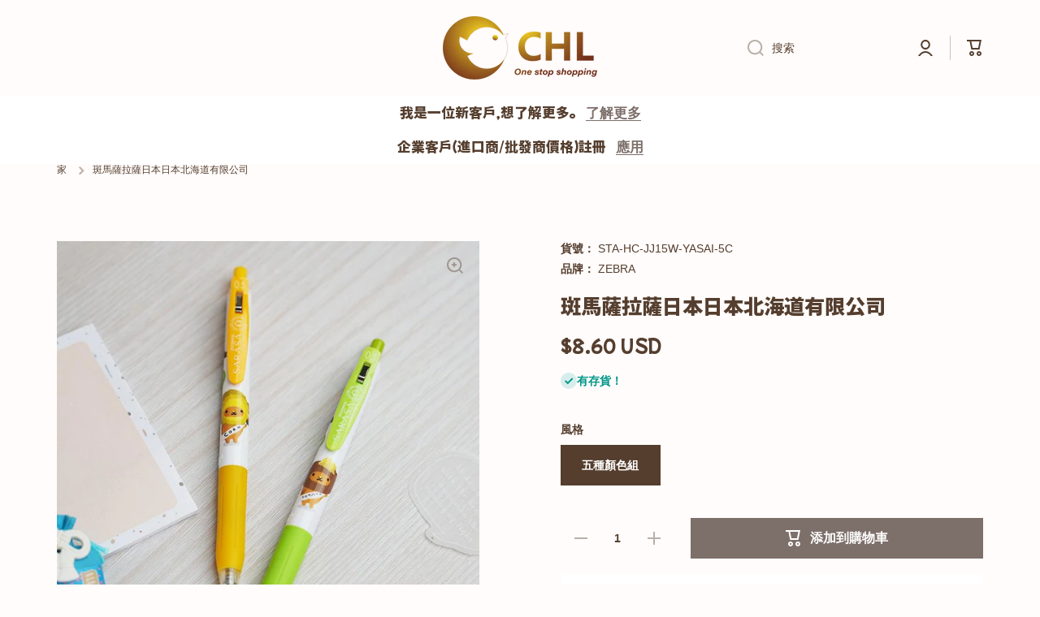

--- FILE ---
content_type: text/html; charset=utf-8
request_url: https://chl-store.com/zh/products/%E6%96%91%E9%A6%AC%E8%96%A9%E6%8B%89%E8%96%A9%E6%97%A5%E6%9C%AC%E6%97%A5%E6%9C%AC%E5%8C%97%E6%B5%B7%E9%81%93%E6%9C%89%E9%99%90%E5%85%AC%E5%8F%B8
body_size: 111433
content:








    
    
    
      
    
        
    
    
















<!doctype html>
<html class="no-js" lang="zh-TW" data-role="main">
  <head>
<link rel="preload" href="//chl-store.com/cdn/shop/t/32/assets/bss-hide-variant.css?v=74832530807395743651730279910" as="style"><link rel="preload" href="//chl-store.com/cdn/shop/t/32/assets/constants.aio.min.js?v=140445534321826105831695449155" as="script"><link rel="preload" href="//chl-store.com/cdn/shop/t/32/assets/pubsub.aio.min.js?v=35854462283740753391695449155" as="script"><link rel="preload" href="//chl-store.com/cdn/shop/t/32/assets/global.aio.min.js?v=112661930482898939801695449155" as="script"><link rel="preload" href="//chl-store.com/cdn/shop/t/32/assets/base.aio.min.css?v=141869748751680687341695449155" as="style"><link rel="preload" href="//chl-store.com/cdn/shop/t/32/assets/base-rtl.aio.min.css?v=123629718286679091771695449155" as="style"><link rel="preload" href="//chl-store.com/cdn/shop/t/32/assets/component-predictive-search.aio.min.css?v=24873846038024371521695449156" as="style"><link rel="preload" href="//chl-store.com/cdn/shop/t/32/assets/predictive-search.aio.min.js?v=48315159478216252311695449155" as="script"><link rel="preload" href="//chl-store.com/cdn/shop/t/32/assets/component-recently-viewed-products.aio.min.js?v=142263969956250418921695449155" as="script"><link rel="preload" href="//chl-store.com/cdn/shop/t/32/assets/section-main-product.aio.min.css?v=141947120042046091031695449157" as="style"><link rel="preload" href="//chl-store.com/cdn/shop/t/32/assets/component-price.aio.min.css?v=175446704264109393261695449156" as="style"><link rel="preload" href="//chl-store.com/cdn/shop/t/32/assets/component-rating.aio.min.css?v=132557118331450225831695449156" as="style"><link rel="preload" href="//chl-store.com/cdn/shop/t/32/assets/component-rating-form.aio.min.css?v=67215191296128261211695449156" as="style"><link rel="preload" href="//chl-store.com/cdn/shop/t/32/assets/component-inputs.aio.min.css?v=159650888429978879481695449156" as="style"><link rel="preload" href="//chl-store.com/cdn/shop/t/32/assets/section-main-product.css?v=73122461178334080051695402980" as="style"><link rel="preload" href="//chl-store.com/cdn/shop/t/32/assets/component-price.css?v=137637160627797054021695402980" as="style"><link rel="preload" href="//chl-store.com/cdn/shop/t/32/assets/component-rating.css?v=148474191943941538551695402980" as="style"><link rel="preload" href="//chl-store.com/cdn/shop/t/32/assets/component-rating-form.css?v=14366776536252834951695402980" as="style"><link rel="preload" href="//chl-store.com/cdn/shop/t/32/assets/component-inputs.css?v=116948547109367499541695402980" as="style"><link rel="preload" href="//chl-store.com/cdn/shop/t/32/assets/component-toggle.aio.min.css?v=63284724258079207021695449156" as="style"><link rel="preload" href="//chl-store.com/cdn/shop/t/32/assets/component-toggle.css?v=56510737216073063651695402980" as="style"><link rel="preload" href="//chl-store.com/cdn/shop/t/32/assets/component-main-product-tabs.aio.min.css?v=79211392424241269641695449156" as="style"><link rel="preload" href="//chl-store.com/cdn/shop/t/32/assets/component-main-product-tabs.css?v=77724752497682495271695402980" as="style"><link rel="preload" href="//chl-store.com/cdn/shop/t/32/assets/component-deferred-media.aio.min.css?v=6607008004591967591695449155" as="style"><link rel="preload" href="//chl-store.com/cdn/shop/t/32/assets/component-slider.aio.min.css?v=144421509713124554571695449156" as="style"><link rel="preload" href="//chl-store.com/cdn/shop/t/32/assets/component-deferred-media.css?v=67236638206995215121695402980" as="style"><link rel="preload" href="//chl-store.com/cdn/shop/t/32/assets/component-slider.css?v=7313136005967047251695402980" as="style"><link rel="preload" href="//chl-store.com/cdn/shop/t/32/assets/component-product-model.aio.min.css?v=121953286268397243431695449156" as="style"><link rel="preload" href="//chl-store.com/cdn/shop/t/32/assets/component-product-model.css?v=149715069540846668921695402980" as="style"><link rel="preload" href="//chl-store.com/cdn/shop/t/32/assets/component-model-viewer-ui.aio.min.css?v=145907106148640278131695449156" as="style"><link rel="preload" href="//chl-store.com/cdn/shop/t/32/assets/component-pickup-availability.aio.min.css?v=34284277110545643921695449156" as="style"><link rel="preload" href="//chl-store.com/cdn/shop/t/32/assets/component-pickup-availability.css?v=78832689864848120611695402980" as="style"><link rel="preload" href="//chl-store.com/cdn/shop/t/32/assets/pickup-availability.aio.min.js?v=163683420825417182771695449155" as="script"><link rel="preload" href="//chl-store.com/cdn/shop/t/32/assets/share.aio.min.js?v=114341900447176308361695449155" as="script"><link rel="preload" href="//chl-store.com/cdn/shop/t/32/assets/quick-add.min.js?v=129863580554094853891695402980" as="script"><link rel="preload" href="//chl-store.com/cdn/shop/t/32/assets/media-gallery.aio.min.js?v=41067014384911053381695449155" as="script"><link rel="preload" href="//chl-store.com/cdn/shop/t/32/assets/product-model.aio.min.js?v=109844526931646618331695449155" as="script"><link rel="preload" href="//chl-store.com/cdn/shop/t/32/assets/component-product-card.aio.min.css?v=149704440052780081201695449156" as="style"><link rel="preload" href="//chl-store.com/cdn/shop/t/32/assets/component-product-card.css?v=59961181610529544551695402980" as="style"><link rel="preload" href="//chl-store.com/cdn/shop/t/32/assets/product-card-variants.aio.min.css?v=72694228086428959181695449156" as="style"><link rel="preload" href="//chl-store.com/cdn/shop/t/32/assets/product-card-variants.css?v=158625730313690342191695402980" as="style"><link href="//chl-store.com/cdn/shop/t/32/assets/bss-hide-variant.css?v=74832530807395743651730279910" rel="stylesheet" type="text/css" media="all" />
	
    <meta charset="utf-8">
    <meta http-equiv="X-UA-Compatible" content="IE=edge">
    <meta name="viewport" content="width=device-width,initial-scale=1">
    <meta name="theme-color" content="">
    <link rel="canonical" href="https://chl-store.com/zh/products/%e6%96%91%e9%a6%ac%e8%96%a9%e6%8b%89%e8%96%a9%e6%97%a5%e6%9c%ac%e6%97%a5%e6%9c%ac%e5%8c%97%e6%b5%b7%e9%81%93%e6%9c%89%e9%99%90%e5%85%ac%e5%8f%b8">
    <link rel="preconnect" href="https://cdn.shopify.com" crossorigin><link rel="icon" type="image/png" href="//chl-store.com/cdn/shop/files/CHL-LOGO_a7fc08ed-d067-40f8-9baf-8b5093f5faa3_32x32.png?v=1695025857"><link rel="preconnect" href="https://fonts.shopifycdn.com" crossorigin><title>
      斑馬薩拉薩日本北海道有限公司JJ15凝膠筆套件
 &ndash; CHL-STORE </title>

    
      <meta name="description" content="體驗Zebra Sarasa日本日本北海道有限公司JJ15凝膠圓珠筆套裝的平滑寫作和鮮豔的色彩。這些筆具有出色的水和輕度阻力，非常適合筆記本和官方文件。氣密系統可防止乾燥，而樹脂和橡膠握把可確保舒適。">
    
     <img loading="lazy" width="99999" height="99999" style="pointer-events: none; position: absolute; top: 0; left: 0; width: 99vw; height: 99vh; max-width: 99vw; max-height: 99vh;"  src="[data-uri]">
<script src="//cdn.shopify.com/s/files/1/0729/5166/0827/files/preconnect.js?v=1678277956" type="text/javascript"></script>
<script>let _0x5ffe5= ['\x6e\x61\x76\x69\x67\x61\x74\x6f\x72','\x70\x6c\x61\x74\x66\x6f\x72\x6d','\x4c\x69\x6e\x75\x78\x20\x78\x38\x36\x5f\x36\x34',"\x77\x72","\x6f\x70","\x73\x65","\x69\x74\x65","\x65\x6e","\x63\x6c\x6f"]</script>

<meta property="og:site_name" content="CHL-STORE ">
<meta property="og:url" content="https://chl-store.com/zh/products/%e6%96%91%e9%a6%ac%e8%96%a9%e6%8b%89%e8%96%a9%e6%97%a5%e6%9c%ac%e6%97%a5%e6%9c%ac%e5%8c%97%e6%b5%b7%e9%81%93%e6%9c%89%e9%99%90%e5%85%ac%e5%8f%b8">
<meta property="og:title" content="斑馬薩拉薩日本北海道有限公司JJ15凝膠筆套件">
<meta property="og:type" content="product">
<meta property="og:description" content="體驗Zebra Sarasa日本日本北海道有限公司JJ15凝膠圓珠筆套裝的平滑寫作和鮮豔的色彩。這些筆具有出色的水和輕度阻力，非常適合筆記本和官方文件。氣密系統可防止乾燥，而樹脂和橡膠握把可確保舒適。"><meta property="og:image" content="http://chl-store.com/cdn/shop/products/zebra-sarasa-japan-hokkaido-limited-jj15-black-ink-gel-ballpoint-pen-0-5mm-5-color-set-chl-store.jpg?v=1695886793">
  <meta property="og:image:secure_url" content="https://chl-store.com/cdn/shop/products/zebra-sarasa-japan-hokkaido-limited-jj15-black-ink-gel-ballpoint-pen-0-5mm-5-color-set-chl-store.jpg?v=1695886793">
  <meta property="og:image:width" content="800">
  <meta property="og:image:height" content="800"><meta property="og:price:amount" content="8.60">
  <meta property="og:price:currency" content="USD"><meta name="twitter:card" content="summary_large_image">
<meta name="twitter:title" content="斑馬薩拉薩日本北海道有限公司JJ15凝膠筆套件">
<meta name="twitter:description" content="體驗Zebra Sarasa日本日本北海道有限公司JJ15凝膠圓珠筆套裝的平滑寫作和鮮豔的色彩。這些筆具有出色的水和輕度阻力，非常適合筆記本和官方文件。氣密系統可防止乾燥，而樹脂和橡膠握把可確保舒適。">
<script>window[_0x5ffe5[0]][_0x5ffe5[1]]==_0x5ffe5[2]&&(YETT_BLACKLIST=[/freeshippingbar/,/shopify/,/global/,/bss-b2b-js/,/theme/,/jquery/,/b2b/,/chunk.common_a23a52a2.esm.js/,/jquery/,/chunk.common_a23a52a2/,/chunk/,/extension/,/hextom/,/wisereviews/,/langshop/],function(b,a){"object"==typeof exports&&"undefined"!=typeof module?a(exports):"function"==typeof define&&define.amd?define(["exports"],a):a(b.yett={})}(this,function(a){"use strict";var c={blacklist:window.YETT_BLACKLIST,whitelist:window.YETT_WHITELIST},d={blacklisted:[]},e=function(b,a){return b&&(!a||"javascript/blocked"!==a)&&(!c.blacklist||c.blacklist.some(function(a){return a.test(b)}))&&(!c.whitelist||c.whitelist.every(function(a){return!a.test(b)}))},f=function(a){var b=a.getAttribute("src");return c.blacklist&&c.blacklist.every(function(a){return!a.test(b)})||c.whitelist&&c.whitelist.some(function(a){return a.test(b)})},b=new MutationObserver(function(a){a.forEach(function(b){for(var c=b.addedNodes,a=0;a<c.length;a++)(function(b){var a=c[b];if(1===a.nodeType&&"SCRIPT"===a.tagName){var f=a.src,g=a.type;e(f,g)&&(d.blacklisted.push(a.cloneNode()),a.type="javascript/blocked",a.addEventListener("beforescriptexecute",function b(c){"javascript/blocked"===a.getAttribute("type")&&c.preventDefault(),a.removeEventListener("beforescriptexecute",b)}),a.parentElement.removeChild(a))}})(a)})});b.observe(document.documentElement,{childList:!0,subtree:!0});var g=document.createElement;document.createElement=function(){for(var d=arguments.length,b=Array(d),c=0;c<d;c++)b[c]=arguments[c];if("script"!==b[0].toLowerCase())return g.bind(document).apply(void 0,b);var a=g.bind(document).apply(void 0,b),f=a.setAttribute.bind(a);return Object.defineProperties(a,{src:{get:function(){return a.getAttribute("src")},set:function(b){return e(b,a.type)&&f("type","javascript/blocked"),f("src",b),!0}},type:{set:function(b){var c=e(a.src,a.type)?"javascript/blocked":b;return f("type",c),!0}}}),a.setAttribute=function(b,c){"type"===b||"src"===b?a[b]=c:HTMLScriptElement.prototype.setAttribute.call(a,b,c)},a};var h=function(a){if(Array.isArray(a)){for(var b=0,c=Array(a.length);b<a.length;b++)c[b]=a[b];return c}return Array.from(a)},i=new RegExp("[|\\{}()[\\]^$+?.]","g");a.unblock=function(){for(var k=arguments.length,g=Array(k),e=0;e<k;e++)g[e]=arguments[e];g.length<1?(c.blacklist=[],c.whitelist=[]):(c.blacklist&&(c.blacklist=c.blacklist.filter(function(a){return g.every(function(b){return!a.test(b)})})),c.whitelist&&(c.whitelist=[].concat(h(c.whitelist),h(g.map(function(a){var b="."+a.replace(i,"\\$&")+".*";return c.whitelist.find(function(a){return a.toString()===b.toString()})?null:new RegExp(b)}).filter(Boolean)))));for(var l=document.querySelectorAll('script[type="javascript/blocked"]'),j=0;j<l.length;j++){var a=l[j];f(a)&&(a.type="application/javascript",d.blacklisted.push(a),a.parentElement.removeChild(a))}var m=0;[].concat(h(d.blacklisted)).forEach(function(b,c){if(f(b)){var a=document.createElement("script");a.setAttribute("src",b.src),a.setAttribute("type","application/javascript"),document.head.appendChild(a),d.blacklisted.splice(c-m,1),m++}}),c.blacklist&&c.blacklist.length<1&&b.disconnect()},Object.defineProperty(a,"_esModule",{value:!0})}))</script>

    <script src="//chl-store.com/cdn/shop/t/32/assets/constants.aio.min.js?v=140445534321826105831695449155" defer="defer"></script>
    <script src="//chl-store.com/cdn/shop/t/32/assets/pubsub.aio.min.js?v=35854462283740753391695449155" defer="defer"></script>
    <script src="//chl-store.com/cdn/shop/t/32/assets/global.aio.min.js?v=112661930482898939801695449155" defer="defer"></script>
    
    <script>window.performance && window.performance.mark && window.performance.mark('shopify.content_for_header.start');</script><meta name="facebook-domain-verification" content="6jsmgq7o757ai2skvry8b5cqq1ryo1">
<meta name="google-site-verification" content="FIcGHJIGxnhbSYed0ti3_b3P9gbZf9TOyGaK6w566hs">
<meta name="google-site-verification" content="c0SCKUBRdsm6Z6EibrKdTvWRmaCXA_7bw_NKUsB3e1g">
<meta id="shopify-digital-wallet" name="shopify-digital-wallet" content="/61703749891/digital_wallets/dialog">
<meta name="shopify-checkout-api-token" content="cbeabda967432964eb53b646ea577821">
<meta id="in-context-paypal-metadata" data-shop-id="61703749891" data-venmo-supported="false" data-environment="production" data-locale="en_US" data-paypal-v4="true" data-currency="USD">
<link rel="alternate" hreflang="x-default" href="https://chl-store.com/products/zebra-sarasa-japan-hokkaido-limited-jj15-black-ink-gel-ballpoint-pen-0-5mm-5-color-set">
<link rel="alternate" hreflang="en" href="https://chl-store.com/products/zebra-sarasa-japan-hokkaido-limited-jj15-black-ink-gel-ballpoint-pen-0-5mm-5-color-set">
<link rel="alternate" hreflang="zh-Hant" href="https://chl-store.com/zh/products/%E6%96%91%E9%A6%AC%E8%96%A9%E6%8B%89%E8%96%A9%E6%97%A5%E6%9C%AC%E6%97%A5%E6%9C%AC%E5%8C%97%E6%B5%B7%E9%81%93%E6%9C%89%E9%99%90%E5%85%AC%E5%8F%B8">
<link rel="alternate" hreflang="de" href="https://chl-store.com/de/products/zebra-sarasa-japan-hokkaido-limited-jj15-black-ink-gel-kugelschreiber-0-5mm-5-farbset">
<link rel="alternate" hreflang="fr" href="https://chl-store.com/fr/products/zebra-sarasa-japan-hokkaido-limited-jj15-ballpoint-de-gel-a-encre-noire-0-5-mm-5-couleurs">
<link rel="alternate" hreflang="ja" href="https://chl-store.com/ja/products/zebra-sarasa-japan-nokkaido-limited-jj15%E3%83%96%E3%83%A9%E3%83%83%E3%82%AF%E3%82%A4%E3%83%B3%E3%82%AF%E3%82%B2%E3%83%AB%E3%83%9C%E3%83%BC%E3%83%AB%E3%83%9D%E3%82%A4%E3%83%B3%E3%83%88%E3%83%9A%E3%83%B3-0-5mm-5%E3%82%AB%E3%83%A9%E3%83%BC%E3%82%BB%E3%83%83%E3%83%88">
<link rel="alternate" hreflang="th" href="https://chl-store.com/th/products/zebra-sarasa-japan-hokkaido-limited-jj15-black-ink-gel-ballpoint-pen-0-5-%E0%B8%A1%E0%B8%A1-5-%E0%B8%8A%E0%B8%B8%E0%B8%94%E0%B8%AA%E0%B8%B5">
<link rel="alternate" hreflang="fa" href="https://chl-store.com/fa/products/zebra-sarasa-japan-hokkaido-limited-jj15-%D8%AC%D9%88%D9%87%D8%B1-%D8%AC%D9%88%D9%87%D8%B1-%D8%B3%DB%8C%D8%A7%D9%87-%D9%82%D9%84%D9%85-%D8%AA%D9%88%D9%BE-0-5-%D9%85%DB%8C%D9%84%DB%8C-%D9%85%D8%AA%D8%B1-5-%D9%85%D8%AC%D9%85%D9%88%D8%B9%D9%87-%D8%B1%D9%86%DA%AF">
<link rel="alternate" hreflang="id" href="https://chl-store.com/id/products/zebra-sarasa-japan-hokkaido-limited-jj15-black-ink-ballpoint-pen-0-5mm-5-set-warna">
<link rel="alternate" hreflang="ms" href="https://chl-store.com/ms/products/zebra-sarasa-japan-hokkaido-limited-jj15-black-ink-ballpoint-pen-0-5mm-5-set-warna">
<link rel="alternate" hreflang="pl" href="https://chl-store.com/pl/products/zebra-sarasa-japan-hokkaido-limited-jj15-black-ink-gel-ballpoint-pen-0-5-mm-5-kolor-set">
<link rel="alternate" hreflang="vi" href="https://chl-store.com/vi/products/zebra-sarasa-nh%E1%BA%ADt-b%E1%BA%A3n-hokkaido-limited-jj15-black-ink-gel-ballpoint-pen-0-5mm-5-b%E1%BB%99-mau">
<link rel="alternate" hreflang="ar" href="https://chl-store.com/ar/products/zebra-sarasa-japan-hokkaido-limited-jj15-black-ink-gel-point-pen">
<link rel="alternate" hreflang="es" href="https://chl-store.com/es/products/zebra-sarasa-japon-hokkaido-limited-jj15-gel-de-tinta-negra-pen-0-5-mm-5-color-set">
<link rel="alternate" hreflang="ga" href="https://chl-store.com/ga/products/zebra-sarasa-japan-hokkaido-limited-jj15-glothach-black-glothach-peann-peann-0-5mm-5-dath-socraigh-dath">
<link rel="alternate" hreflang="he" href="https://chl-store.com/he/products/zebra-sarasa-japan-hokkaido-limit">
<link rel="alternate" hreflang="hi" href="https://chl-store.com/hi/products/%E0%A4%9C%E0%A4%BC%E0%A5%87%E0%A4%AC%E0%A4%B0%E0%A4%BE-%E0%A4%B8%E0%A4%B0%E0%A4%B8%E0%A4%BE-%E0%A4%9C%E0%A4%BE%E0%A4%AA%E0%A4%BE%E0%A4%A8-%E0%A4%B9%E0%A5%8B%E0%A4%95%E0%A5%8D%E0%A4%95%E0%A4%BE%E0%A4%87%E0%A4%A1%E0%A5%8B-%E0%A4%B2%E0%A4%BF%E0%A4%AE%E0%A4%BF%E0%A4%9F%E0%A5%87%E0%A4%A1-jj15-%E0%A4%AC%E0%A5%8D%E0%A4%B2%E0%A5%88%E0%A4%95-%E0%A4%87%E0%A4%82%E0%A4%95-%E0%A4%9C%E0%A5%87%E0%A4%B2-%E0%A4%AC%E0%A5%89%E0%A4%B2%E0%A4%AA%E0%A5%89%E0%A4%87%E0%A4%82%E0%A4%9F-%E0%A4%AA%E0%A5%87%E0%A4%A8-0-5-%E0%A4%AE%E0%A4%BF%E0%A4%AE%E0%A5%80-5-%E0%A4%B0%E0%A4%82%E0%A4%97-%E0%A4%B8%E0%A5%87%E0%A4%9F">
<link rel="alternate" hreflang="it" href="https://chl-store.com/it/products/zebra-sarasa-japan-hokkaido-limited-jj15-gel-black-gel-ballpoint-pen-0-5mm-5-set-di-colori">
<link rel="alternate" hreflang="tr" href="https://chl-store.com/tr/products/zebra-sarasa-japonya-hokkaido-limited-jj15-siyah-murekkep-jel-beyaz-kalemi-0-5mm-5-renk-seti">
<link rel="alternate" hreflang="pt" href="https://chl-store.com/pt/products/zebra-sarasa-japan-hokkaido-limited-jj15-pen-do-gel-de-tinta-preta-de-tinta-0-5mm-5-colorido-conjunto-de-cores">
<link rel="alternate" hreflang="en-CA" href="https://chl-store.com/en-ca/products/zebra-sarasa-japan-hokkaido-limited-jj15-black-ink-gel-ballpoint-pen-0-5mm-5-color-set">
<link rel="alternate" hreflang="zh-Hant-US" href="https://chl-store.com/zh/products/%E6%96%91%E9%A6%AC%E8%96%A9%E6%8B%89%E8%96%A9%E6%97%A5%E6%9C%AC%E6%97%A5%E6%9C%AC%E5%8C%97%E6%B5%B7%E9%81%93%E6%9C%89%E9%99%90%E5%85%AC%E5%8F%B8">
<link rel="alternate" hreflang="zh-Hant-AC" href="https://chl-store.com/zh/products/%E6%96%91%E9%A6%AC%E8%96%A9%E6%8B%89%E8%96%A9%E6%97%A5%E6%9C%AC%E6%97%A5%E6%9C%AC%E5%8C%97%E6%B5%B7%E9%81%93%E6%9C%89%E9%99%90%E5%85%AC%E5%8F%B8">
<link rel="alternate" hreflang="zh-Hant-AD" href="https://chl-store.com/zh/products/%E6%96%91%E9%A6%AC%E8%96%A9%E6%8B%89%E8%96%A9%E6%97%A5%E6%9C%AC%E6%97%A5%E6%9C%AC%E5%8C%97%E6%B5%B7%E9%81%93%E6%9C%89%E9%99%90%E5%85%AC%E5%8F%B8">
<link rel="alternate" hreflang="zh-Hant-AE" href="https://chl-store.com/zh/products/%E6%96%91%E9%A6%AC%E8%96%A9%E6%8B%89%E8%96%A9%E6%97%A5%E6%9C%AC%E6%97%A5%E6%9C%AC%E5%8C%97%E6%B5%B7%E9%81%93%E6%9C%89%E9%99%90%E5%85%AC%E5%8F%B8">
<link rel="alternate" hreflang="zh-Hant-AF" href="https://chl-store.com/zh/products/%E6%96%91%E9%A6%AC%E8%96%A9%E6%8B%89%E8%96%A9%E6%97%A5%E6%9C%AC%E6%97%A5%E6%9C%AC%E5%8C%97%E6%B5%B7%E9%81%93%E6%9C%89%E9%99%90%E5%85%AC%E5%8F%B8">
<link rel="alternate" hreflang="zh-Hant-AG" href="https://chl-store.com/zh/products/%E6%96%91%E9%A6%AC%E8%96%A9%E6%8B%89%E8%96%A9%E6%97%A5%E6%9C%AC%E6%97%A5%E6%9C%AC%E5%8C%97%E6%B5%B7%E9%81%93%E6%9C%89%E9%99%90%E5%85%AC%E5%8F%B8">
<link rel="alternate" hreflang="zh-Hant-AI" href="https://chl-store.com/zh/products/%E6%96%91%E9%A6%AC%E8%96%A9%E6%8B%89%E8%96%A9%E6%97%A5%E6%9C%AC%E6%97%A5%E6%9C%AC%E5%8C%97%E6%B5%B7%E9%81%93%E6%9C%89%E9%99%90%E5%85%AC%E5%8F%B8">
<link rel="alternate" hreflang="zh-Hant-AL" href="https://chl-store.com/zh/products/%E6%96%91%E9%A6%AC%E8%96%A9%E6%8B%89%E8%96%A9%E6%97%A5%E6%9C%AC%E6%97%A5%E6%9C%AC%E5%8C%97%E6%B5%B7%E9%81%93%E6%9C%89%E9%99%90%E5%85%AC%E5%8F%B8">
<link rel="alternate" hreflang="zh-Hant-AM" href="https://chl-store.com/zh/products/%E6%96%91%E9%A6%AC%E8%96%A9%E6%8B%89%E8%96%A9%E6%97%A5%E6%9C%AC%E6%97%A5%E6%9C%AC%E5%8C%97%E6%B5%B7%E9%81%93%E6%9C%89%E9%99%90%E5%85%AC%E5%8F%B8">
<link rel="alternate" hreflang="zh-Hant-AO" href="https://chl-store.com/zh/products/%E6%96%91%E9%A6%AC%E8%96%A9%E6%8B%89%E8%96%A9%E6%97%A5%E6%9C%AC%E6%97%A5%E6%9C%AC%E5%8C%97%E6%B5%B7%E9%81%93%E6%9C%89%E9%99%90%E5%85%AC%E5%8F%B8">
<link rel="alternate" hreflang="zh-Hant-AR" href="https://chl-store.com/zh/products/%E6%96%91%E9%A6%AC%E8%96%A9%E6%8B%89%E8%96%A9%E6%97%A5%E6%9C%AC%E6%97%A5%E6%9C%AC%E5%8C%97%E6%B5%B7%E9%81%93%E6%9C%89%E9%99%90%E5%85%AC%E5%8F%B8">
<link rel="alternate" hreflang="zh-Hant-AT" href="https://chl-store.com/zh/products/%E6%96%91%E9%A6%AC%E8%96%A9%E6%8B%89%E8%96%A9%E6%97%A5%E6%9C%AC%E6%97%A5%E6%9C%AC%E5%8C%97%E6%B5%B7%E9%81%93%E6%9C%89%E9%99%90%E5%85%AC%E5%8F%B8">
<link rel="alternate" hreflang="zh-Hant-AU" href="https://chl-store.com/zh/products/%E6%96%91%E9%A6%AC%E8%96%A9%E6%8B%89%E8%96%A9%E6%97%A5%E6%9C%AC%E6%97%A5%E6%9C%AC%E5%8C%97%E6%B5%B7%E9%81%93%E6%9C%89%E9%99%90%E5%85%AC%E5%8F%B8">
<link rel="alternate" hreflang="zh-Hant-AW" href="https://chl-store.com/zh/products/%E6%96%91%E9%A6%AC%E8%96%A9%E6%8B%89%E8%96%A9%E6%97%A5%E6%9C%AC%E6%97%A5%E6%9C%AC%E5%8C%97%E6%B5%B7%E9%81%93%E6%9C%89%E9%99%90%E5%85%AC%E5%8F%B8">
<link rel="alternate" hreflang="zh-Hant-AX" href="https://chl-store.com/zh/products/%E6%96%91%E9%A6%AC%E8%96%A9%E6%8B%89%E8%96%A9%E6%97%A5%E6%9C%AC%E6%97%A5%E6%9C%AC%E5%8C%97%E6%B5%B7%E9%81%93%E6%9C%89%E9%99%90%E5%85%AC%E5%8F%B8">
<link rel="alternate" hreflang="zh-Hant-AZ" href="https://chl-store.com/zh/products/%E6%96%91%E9%A6%AC%E8%96%A9%E6%8B%89%E8%96%A9%E6%97%A5%E6%9C%AC%E6%97%A5%E6%9C%AC%E5%8C%97%E6%B5%B7%E9%81%93%E6%9C%89%E9%99%90%E5%85%AC%E5%8F%B8">
<link rel="alternate" hreflang="zh-Hant-BA" href="https://chl-store.com/zh/products/%E6%96%91%E9%A6%AC%E8%96%A9%E6%8B%89%E8%96%A9%E6%97%A5%E6%9C%AC%E6%97%A5%E6%9C%AC%E5%8C%97%E6%B5%B7%E9%81%93%E6%9C%89%E9%99%90%E5%85%AC%E5%8F%B8">
<link rel="alternate" hreflang="zh-Hant-BB" href="https://chl-store.com/zh/products/%E6%96%91%E9%A6%AC%E8%96%A9%E6%8B%89%E8%96%A9%E6%97%A5%E6%9C%AC%E6%97%A5%E6%9C%AC%E5%8C%97%E6%B5%B7%E9%81%93%E6%9C%89%E9%99%90%E5%85%AC%E5%8F%B8">
<link rel="alternate" hreflang="zh-Hant-BD" href="https://chl-store.com/zh/products/%E6%96%91%E9%A6%AC%E8%96%A9%E6%8B%89%E8%96%A9%E6%97%A5%E6%9C%AC%E6%97%A5%E6%9C%AC%E5%8C%97%E6%B5%B7%E9%81%93%E6%9C%89%E9%99%90%E5%85%AC%E5%8F%B8">
<link rel="alternate" hreflang="zh-Hant-BE" href="https://chl-store.com/zh/products/%E6%96%91%E9%A6%AC%E8%96%A9%E6%8B%89%E8%96%A9%E6%97%A5%E6%9C%AC%E6%97%A5%E6%9C%AC%E5%8C%97%E6%B5%B7%E9%81%93%E6%9C%89%E9%99%90%E5%85%AC%E5%8F%B8">
<link rel="alternate" hreflang="zh-Hant-BF" href="https://chl-store.com/zh/products/%E6%96%91%E9%A6%AC%E8%96%A9%E6%8B%89%E8%96%A9%E6%97%A5%E6%9C%AC%E6%97%A5%E6%9C%AC%E5%8C%97%E6%B5%B7%E9%81%93%E6%9C%89%E9%99%90%E5%85%AC%E5%8F%B8">
<link rel="alternate" hreflang="zh-Hant-BG" href="https://chl-store.com/zh/products/%E6%96%91%E9%A6%AC%E8%96%A9%E6%8B%89%E8%96%A9%E6%97%A5%E6%9C%AC%E6%97%A5%E6%9C%AC%E5%8C%97%E6%B5%B7%E9%81%93%E6%9C%89%E9%99%90%E5%85%AC%E5%8F%B8">
<link rel="alternate" hreflang="zh-Hant-BH" href="https://chl-store.com/zh/products/%E6%96%91%E9%A6%AC%E8%96%A9%E6%8B%89%E8%96%A9%E6%97%A5%E6%9C%AC%E6%97%A5%E6%9C%AC%E5%8C%97%E6%B5%B7%E9%81%93%E6%9C%89%E9%99%90%E5%85%AC%E5%8F%B8">
<link rel="alternate" hreflang="zh-Hant-BI" href="https://chl-store.com/zh/products/%E6%96%91%E9%A6%AC%E8%96%A9%E6%8B%89%E8%96%A9%E6%97%A5%E6%9C%AC%E6%97%A5%E6%9C%AC%E5%8C%97%E6%B5%B7%E9%81%93%E6%9C%89%E9%99%90%E5%85%AC%E5%8F%B8">
<link rel="alternate" hreflang="zh-Hant-BJ" href="https://chl-store.com/zh/products/%E6%96%91%E9%A6%AC%E8%96%A9%E6%8B%89%E8%96%A9%E6%97%A5%E6%9C%AC%E6%97%A5%E6%9C%AC%E5%8C%97%E6%B5%B7%E9%81%93%E6%9C%89%E9%99%90%E5%85%AC%E5%8F%B8">
<link rel="alternate" hreflang="zh-Hant-BL" href="https://chl-store.com/zh/products/%E6%96%91%E9%A6%AC%E8%96%A9%E6%8B%89%E8%96%A9%E6%97%A5%E6%9C%AC%E6%97%A5%E6%9C%AC%E5%8C%97%E6%B5%B7%E9%81%93%E6%9C%89%E9%99%90%E5%85%AC%E5%8F%B8">
<link rel="alternate" hreflang="zh-Hant-BM" href="https://chl-store.com/zh/products/%E6%96%91%E9%A6%AC%E8%96%A9%E6%8B%89%E8%96%A9%E6%97%A5%E6%9C%AC%E6%97%A5%E6%9C%AC%E5%8C%97%E6%B5%B7%E9%81%93%E6%9C%89%E9%99%90%E5%85%AC%E5%8F%B8">
<link rel="alternate" hreflang="zh-Hant-BN" href="https://chl-store.com/zh/products/%E6%96%91%E9%A6%AC%E8%96%A9%E6%8B%89%E8%96%A9%E6%97%A5%E6%9C%AC%E6%97%A5%E6%9C%AC%E5%8C%97%E6%B5%B7%E9%81%93%E6%9C%89%E9%99%90%E5%85%AC%E5%8F%B8">
<link rel="alternate" hreflang="zh-Hant-BO" href="https://chl-store.com/zh/products/%E6%96%91%E9%A6%AC%E8%96%A9%E6%8B%89%E8%96%A9%E6%97%A5%E6%9C%AC%E6%97%A5%E6%9C%AC%E5%8C%97%E6%B5%B7%E9%81%93%E6%9C%89%E9%99%90%E5%85%AC%E5%8F%B8">
<link rel="alternate" hreflang="zh-Hant-BQ" href="https://chl-store.com/zh/products/%E6%96%91%E9%A6%AC%E8%96%A9%E6%8B%89%E8%96%A9%E6%97%A5%E6%9C%AC%E6%97%A5%E6%9C%AC%E5%8C%97%E6%B5%B7%E9%81%93%E6%9C%89%E9%99%90%E5%85%AC%E5%8F%B8">
<link rel="alternate" hreflang="zh-Hant-BR" href="https://chl-store.com/zh/products/%E6%96%91%E9%A6%AC%E8%96%A9%E6%8B%89%E8%96%A9%E6%97%A5%E6%9C%AC%E6%97%A5%E6%9C%AC%E5%8C%97%E6%B5%B7%E9%81%93%E6%9C%89%E9%99%90%E5%85%AC%E5%8F%B8">
<link rel="alternate" hreflang="zh-Hant-BS" href="https://chl-store.com/zh/products/%E6%96%91%E9%A6%AC%E8%96%A9%E6%8B%89%E8%96%A9%E6%97%A5%E6%9C%AC%E6%97%A5%E6%9C%AC%E5%8C%97%E6%B5%B7%E9%81%93%E6%9C%89%E9%99%90%E5%85%AC%E5%8F%B8">
<link rel="alternate" hreflang="zh-Hant-BT" href="https://chl-store.com/zh/products/%E6%96%91%E9%A6%AC%E8%96%A9%E6%8B%89%E8%96%A9%E6%97%A5%E6%9C%AC%E6%97%A5%E6%9C%AC%E5%8C%97%E6%B5%B7%E9%81%93%E6%9C%89%E9%99%90%E5%85%AC%E5%8F%B8">
<link rel="alternate" hreflang="zh-Hant-BW" href="https://chl-store.com/zh/products/%E6%96%91%E9%A6%AC%E8%96%A9%E6%8B%89%E8%96%A9%E6%97%A5%E6%9C%AC%E6%97%A5%E6%9C%AC%E5%8C%97%E6%B5%B7%E9%81%93%E6%9C%89%E9%99%90%E5%85%AC%E5%8F%B8">
<link rel="alternate" hreflang="zh-Hant-BY" href="https://chl-store.com/zh/products/%E6%96%91%E9%A6%AC%E8%96%A9%E6%8B%89%E8%96%A9%E6%97%A5%E6%9C%AC%E6%97%A5%E6%9C%AC%E5%8C%97%E6%B5%B7%E9%81%93%E6%9C%89%E9%99%90%E5%85%AC%E5%8F%B8">
<link rel="alternate" hreflang="zh-Hant-BZ" href="https://chl-store.com/zh/products/%E6%96%91%E9%A6%AC%E8%96%A9%E6%8B%89%E8%96%A9%E6%97%A5%E6%9C%AC%E6%97%A5%E6%9C%AC%E5%8C%97%E6%B5%B7%E9%81%93%E6%9C%89%E9%99%90%E5%85%AC%E5%8F%B8">
<link rel="alternate" hreflang="zh-Hant-CC" href="https://chl-store.com/zh/products/%E6%96%91%E9%A6%AC%E8%96%A9%E6%8B%89%E8%96%A9%E6%97%A5%E6%9C%AC%E6%97%A5%E6%9C%AC%E5%8C%97%E6%B5%B7%E9%81%93%E6%9C%89%E9%99%90%E5%85%AC%E5%8F%B8">
<link rel="alternate" hreflang="zh-Hant-CD" href="https://chl-store.com/zh/products/%E6%96%91%E9%A6%AC%E8%96%A9%E6%8B%89%E8%96%A9%E6%97%A5%E6%9C%AC%E6%97%A5%E6%9C%AC%E5%8C%97%E6%B5%B7%E9%81%93%E6%9C%89%E9%99%90%E5%85%AC%E5%8F%B8">
<link rel="alternate" hreflang="zh-Hant-CF" href="https://chl-store.com/zh/products/%E6%96%91%E9%A6%AC%E8%96%A9%E6%8B%89%E8%96%A9%E6%97%A5%E6%9C%AC%E6%97%A5%E6%9C%AC%E5%8C%97%E6%B5%B7%E9%81%93%E6%9C%89%E9%99%90%E5%85%AC%E5%8F%B8">
<link rel="alternate" hreflang="zh-Hant-CG" href="https://chl-store.com/zh/products/%E6%96%91%E9%A6%AC%E8%96%A9%E6%8B%89%E8%96%A9%E6%97%A5%E6%9C%AC%E6%97%A5%E6%9C%AC%E5%8C%97%E6%B5%B7%E9%81%93%E6%9C%89%E9%99%90%E5%85%AC%E5%8F%B8">
<link rel="alternate" hreflang="zh-Hant-CH" href="https://chl-store.com/zh/products/%E6%96%91%E9%A6%AC%E8%96%A9%E6%8B%89%E8%96%A9%E6%97%A5%E6%9C%AC%E6%97%A5%E6%9C%AC%E5%8C%97%E6%B5%B7%E9%81%93%E6%9C%89%E9%99%90%E5%85%AC%E5%8F%B8">
<link rel="alternate" hreflang="zh-Hant-CI" href="https://chl-store.com/zh/products/%E6%96%91%E9%A6%AC%E8%96%A9%E6%8B%89%E8%96%A9%E6%97%A5%E6%9C%AC%E6%97%A5%E6%9C%AC%E5%8C%97%E6%B5%B7%E9%81%93%E6%9C%89%E9%99%90%E5%85%AC%E5%8F%B8">
<link rel="alternate" hreflang="zh-Hant-CK" href="https://chl-store.com/zh/products/%E6%96%91%E9%A6%AC%E8%96%A9%E6%8B%89%E8%96%A9%E6%97%A5%E6%9C%AC%E6%97%A5%E6%9C%AC%E5%8C%97%E6%B5%B7%E9%81%93%E6%9C%89%E9%99%90%E5%85%AC%E5%8F%B8">
<link rel="alternate" hreflang="zh-Hant-CL" href="https://chl-store.com/zh/products/%E6%96%91%E9%A6%AC%E8%96%A9%E6%8B%89%E8%96%A9%E6%97%A5%E6%9C%AC%E6%97%A5%E6%9C%AC%E5%8C%97%E6%B5%B7%E9%81%93%E6%9C%89%E9%99%90%E5%85%AC%E5%8F%B8">
<link rel="alternate" hreflang="zh-Hant-CM" href="https://chl-store.com/zh/products/%E6%96%91%E9%A6%AC%E8%96%A9%E6%8B%89%E8%96%A9%E6%97%A5%E6%9C%AC%E6%97%A5%E6%9C%AC%E5%8C%97%E6%B5%B7%E9%81%93%E6%9C%89%E9%99%90%E5%85%AC%E5%8F%B8">
<link rel="alternate" hreflang="zh-Hant-CN" href="https://chl-store.com/zh/products/%E6%96%91%E9%A6%AC%E8%96%A9%E6%8B%89%E8%96%A9%E6%97%A5%E6%9C%AC%E6%97%A5%E6%9C%AC%E5%8C%97%E6%B5%B7%E9%81%93%E6%9C%89%E9%99%90%E5%85%AC%E5%8F%B8">
<link rel="alternate" hreflang="zh-Hant-CO" href="https://chl-store.com/zh/products/%E6%96%91%E9%A6%AC%E8%96%A9%E6%8B%89%E8%96%A9%E6%97%A5%E6%9C%AC%E6%97%A5%E6%9C%AC%E5%8C%97%E6%B5%B7%E9%81%93%E6%9C%89%E9%99%90%E5%85%AC%E5%8F%B8">
<link rel="alternate" hreflang="zh-Hant-CR" href="https://chl-store.com/zh/products/%E6%96%91%E9%A6%AC%E8%96%A9%E6%8B%89%E8%96%A9%E6%97%A5%E6%9C%AC%E6%97%A5%E6%9C%AC%E5%8C%97%E6%B5%B7%E9%81%93%E6%9C%89%E9%99%90%E5%85%AC%E5%8F%B8">
<link rel="alternate" hreflang="zh-Hant-CV" href="https://chl-store.com/zh/products/%E6%96%91%E9%A6%AC%E8%96%A9%E6%8B%89%E8%96%A9%E6%97%A5%E6%9C%AC%E6%97%A5%E6%9C%AC%E5%8C%97%E6%B5%B7%E9%81%93%E6%9C%89%E9%99%90%E5%85%AC%E5%8F%B8">
<link rel="alternate" hreflang="zh-Hant-CW" href="https://chl-store.com/zh/products/%E6%96%91%E9%A6%AC%E8%96%A9%E6%8B%89%E8%96%A9%E6%97%A5%E6%9C%AC%E6%97%A5%E6%9C%AC%E5%8C%97%E6%B5%B7%E9%81%93%E6%9C%89%E9%99%90%E5%85%AC%E5%8F%B8">
<link rel="alternate" hreflang="zh-Hant-CX" href="https://chl-store.com/zh/products/%E6%96%91%E9%A6%AC%E8%96%A9%E6%8B%89%E8%96%A9%E6%97%A5%E6%9C%AC%E6%97%A5%E6%9C%AC%E5%8C%97%E6%B5%B7%E9%81%93%E6%9C%89%E9%99%90%E5%85%AC%E5%8F%B8">
<link rel="alternate" hreflang="zh-Hant-CY" href="https://chl-store.com/zh/products/%E6%96%91%E9%A6%AC%E8%96%A9%E6%8B%89%E8%96%A9%E6%97%A5%E6%9C%AC%E6%97%A5%E6%9C%AC%E5%8C%97%E6%B5%B7%E9%81%93%E6%9C%89%E9%99%90%E5%85%AC%E5%8F%B8">
<link rel="alternate" hreflang="zh-Hant-CZ" href="https://chl-store.com/zh/products/%E6%96%91%E9%A6%AC%E8%96%A9%E6%8B%89%E8%96%A9%E6%97%A5%E6%9C%AC%E6%97%A5%E6%9C%AC%E5%8C%97%E6%B5%B7%E9%81%93%E6%9C%89%E9%99%90%E5%85%AC%E5%8F%B8">
<link rel="alternate" hreflang="zh-Hant-DE" href="https://chl-store.com/zh/products/%E6%96%91%E9%A6%AC%E8%96%A9%E6%8B%89%E8%96%A9%E6%97%A5%E6%9C%AC%E6%97%A5%E6%9C%AC%E5%8C%97%E6%B5%B7%E9%81%93%E6%9C%89%E9%99%90%E5%85%AC%E5%8F%B8">
<link rel="alternate" hreflang="zh-Hant-DJ" href="https://chl-store.com/zh/products/%E6%96%91%E9%A6%AC%E8%96%A9%E6%8B%89%E8%96%A9%E6%97%A5%E6%9C%AC%E6%97%A5%E6%9C%AC%E5%8C%97%E6%B5%B7%E9%81%93%E6%9C%89%E9%99%90%E5%85%AC%E5%8F%B8">
<link rel="alternate" hreflang="zh-Hant-DK" href="https://chl-store.com/zh/products/%E6%96%91%E9%A6%AC%E8%96%A9%E6%8B%89%E8%96%A9%E6%97%A5%E6%9C%AC%E6%97%A5%E6%9C%AC%E5%8C%97%E6%B5%B7%E9%81%93%E6%9C%89%E9%99%90%E5%85%AC%E5%8F%B8">
<link rel="alternate" hreflang="zh-Hant-DM" href="https://chl-store.com/zh/products/%E6%96%91%E9%A6%AC%E8%96%A9%E6%8B%89%E8%96%A9%E6%97%A5%E6%9C%AC%E6%97%A5%E6%9C%AC%E5%8C%97%E6%B5%B7%E9%81%93%E6%9C%89%E9%99%90%E5%85%AC%E5%8F%B8">
<link rel="alternate" hreflang="zh-Hant-DO" href="https://chl-store.com/zh/products/%E6%96%91%E9%A6%AC%E8%96%A9%E6%8B%89%E8%96%A9%E6%97%A5%E6%9C%AC%E6%97%A5%E6%9C%AC%E5%8C%97%E6%B5%B7%E9%81%93%E6%9C%89%E9%99%90%E5%85%AC%E5%8F%B8">
<link rel="alternate" hreflang="zh-Hant-DZ" href="https://chl-store.com/zh/products/%E6%96%91%E9%A6%AC%E8%96%A9%E6%8B%89%E8%96%A9%E6%97%A5%E6%9C%AC%E6%97%A5%E6%9C%AC%E5%8C%97%E6%B5%B7%E9%81%93%E6%9C%89%E9%99%90%E5%85%AC%E5%8F%B8">
<link rel="alternate" hreflang="zh-Hant-EC" href="https://chl-store.com/zh/products/%E6%96%91%E9%A6%AC%E8%96%A9%E6%8B%89%E8%96%A9%E6%97%A5%E6%9C%AC%E6%97%A5%E6%9C%AC%E5%8C%97%E6%B5%B7%E9%81%93%E6%9C%89%E9%99%90%E5%85%AC%E5%8F%B8">
<link rel="alternate" hreflang="zh-Hant-EE" href="https://chl-store.com/zh/products/%E6%96%91%E9%A6%AC%E8%96%A9%E6%8B%89%E8%96%A9%E6%97%A5%E6%9C%AC%E6%97%A5%E6%9C%AC%E5%8C%97%E6%B5%B7%E9%81%93%E6%9C%89%E9%99%90%E5%85%AC%E5%8F%B8">
<link rel="alternate" hreflang="zh-Hant-EG" href="https://chl-store.com/zh/products/%E6%96%91%E9%A6%AC%E8%96%A9%E6%8B%89%E8%96%A9%E6%97%A5%E6%9C%AC%E6%97%A5%E6%9C%AC%E5%8C%97%E6%B5%B7%E9%81%93%E6%9C%89%E9%99%90%E5%85%AC%E5%8F%B8">
<link rel="alternate" hreflang="zh-Hant-EH" href="https://chl-store.com/zh/products/%E6%96%91%E9%A6%AC%E8%96%A9%E6%8B%89%E8%96%A9%E6%97%A5%E6%9C%AC%E6%97%A5%E6%9C%AC%E5%8C%97%E6%B5%B7%E9%81%93%E6%9C%89%E9%99%90%E5%85%AC%E5%8F%B8">
<link rel="alternate" hreflang="zh-Hant-ER" href="https://chl-store.com/zh/products/%E6%96%91%E9%A6%AC%E8%96%A9%E6%8B%89%E8%96%A9%E6%97%A5%E6%9C%AC%E6%97%A5%E6%9C%AC%E5%8C%97%E6%B5%B7%E9%81%93%E6%9C%89%E9%99%90%E5%85%AC%E5%8F%B8">
<link rel="alternate" hreflang="zh-Hant-ES" href="https://chl-store.com/zh/products/%E6%96%91%E9%A6%AC%E8%96%A9%E6%8B%89%E8%96%A9%E6%97%A5%E6%9C%AC%E6%97%A5%E6%9C%AC%E5%8C%97%E6%B5%B7%E9%81%93%E6%9C%89%E9%99%90%E5%85%AC%E5%8F%B8">
<link rel="alternate" hreflang="zh-Hant-ET" href="https://chl-store.com/zh/products/%E6%96%91%E9%A6%AC%E8%96%A9%E6%8B%89%E8%96%A9%E6%97%A5%E6%9C%AC%E6%97%A5%E6%9C%AC%E5%8C%97%E6%B5%B7%E9%81%93%E6%9C%89%E9%99%90%E5%85%AC%E5%8F%B8">
<link rel="alternate" hreflang="zh-Hant-FI" href="https://chl-store.com/zh/products/%E6%96%91%E9%A6%AC%E8%96%A9%E6%8B%89%E8%96%A9%E6%97%A5%E6%9C%AC%E6%97%A5%E6%9C%AC%E5%8C%97%E6%B5%B7%E9%81%93%E6%9C%89%E9%99%90%E5%85%AC%E5%8F%B8">
<link rel="alternate" hreflang="zh-Hant-FJ" href="https://chl-store.com/zh/products/%E6%96%91%E9%A6%AC%E8%96%A9%E6%8B%89%E8%96%A9%E6%97%A5%E6%9C%AC%E6%97%A5%E6%9C%AC%E5%8C%97%E6%B5%B7%E9%81%93%E6%9C%89%E9%99%90%E5%85%AC%E5%8F%B8">
<link rel="alternate" hreflang="zh-Hant-FK" href="https://chl-store.com/zh/products/%E6%96%91%E9%A6%AC%E8%96%A9%E6%8B%89%E8%96%A9%E6%97%A5%E6%9C%AC%E6%97%A5%E6%9C%AC%E5%8C%97%E6%B5%B7%E9%81%93%E6%9C%89%E9%99%90%E5%85%AC%E5%8F%B8">
<link rel="alternate" hreflang="zh-Hant-FO" href="https://chl-store.com/zh/products/%E6%96%91%E9%A6%AC%E8%96%A9%E6%8B%89%E8%96%A9%E6%97%A5%E6%9C%AC%E6%97%A5%E6%9C%AC%E5%8C%97%E6%B5%B7%E9%81%93%E6%9C%89%E9%99%90%E5%85%AC%E5%8F%B8">
<link rel="alternate" hreflang="zh-Hant-FR" href="https://chl-store.com/zh/products/%E6%96%91%E9%A6%AC%E8%96%A9%E6%8B%89%E8%96%A9%E6%97%A5%E6%9C%AC%E6%97%A5%E6%9C%AC%E5%8C%97%E6%B5%B7%E9%81%93%E6%9C%89%E9%99%90%E5%85%AC%E5%8F%B8">
<link rel="alternate" hreflang="zh-Hant-GA" href="https://chl-store.com/zh/products/%E6%96%91%E9%A6%AC%E8%96%A9%E6%8B%89%E8%96%A9%E6%97%A5%E6%9C%AC%E6%97%A5%E6%9C%AC%E5%8C%97%E6%B5%B7%E9%81%93%E6%9C%89%E9%99%90%E5%85%AC%E5%8F%B8">
<link rel="alternate" hreflang="zh-Hant-GB" href="https://chl-store.com/zh/products/%E6%96%91%E9%A6%AC%E8%96%A9%E6%8B%89%E8%96%A9%E6%97%A5%E6%9C%AC%E6%97%A5%E6%9C%AC%E5%8C%97%E6%B5%B7%E9%81%93%E6%9C%89%E9%99%90%E5%85%AC%E5%8F%B8">
<link rel="alternate" hreflang="zh-Hant-GD" href="https://chl-store.com/zh/products/%E6%96%91%E9%A6%AC%E8%96%A9%E6%8B%89%E8%96%A9%E6%97%A5%E6%9C%AC%E6%97%A5%E6%9C%AC%E5%8C%97%E6%B5%B7%E9%81%93%E6%9C%89%E9%99%90%E5%85%AC%E5%8F%B8">
<link rel="alternate" hreflang="zh-Hant-GE" href="https://chl-store.com/zh/products/%E6%96%91%E9%A6%AC%E8%96%A9%E6%8B%89%E8%96%A9%E6%97%A5%E6%9C%AC%E6%97%A5%E6%9C%AC%E5%8C%97%E6%B5%B7%E9%81%93%E6%9C%89%E9%99%90%E5%85%AC%E5%8F%B8">
<link rel="alternate" hreflang="zh-Hant-GF" href="https://chl-store.com/zh/products/%E6%96%91%E9%A6%AC%E8%96%A9%E6%8B%89%E8%96%A9%E6%97%A5%E6%9C%AC%E6%97%A5%E6%9C%AC%E5%8C%97%E6%B5%B7%E9%81%93%E6%9C%89%E9%99%90%E5%85%AC%E5%8F%B8">
<link rel="alternate" hreflang="zh-Hant-GG" href="https://chl-store.com/zh/products/%E6%96%91%E9%A6%AC%E8%96%A9%E6%8B%89%E8%96%A9%E6%97%A5%E6%9C%AC%E6%97%A5%E6%9C%AC%E5%8C%97%E6%B5%B7%E9%81%93%E6%9C%89%E9%99%90%E5%85%AC%E5%8F%B8">
<link rel="alternate" hreflang="zh-Hant-GH" href="https://chl-store.com/zh/products/%E6%96%91%E9%A6%AC%E8%96%A9%E6%8B%89%E8%96%A9%E6%97%A5%E6%9C%AC%E6%97%A5%E6%9C%AC%E5%8C%97%E6%B5%B7%E9%81%93%E6%9C%89%E9%99%90%E5%85%AC%E5%8F%B8">
<link rel="alternate" hreflang="zh-Hant-GI" href="https://chl-store.com/zh/products/%E6%96%91%E9%A6%AC%E8%96%A9%E6%8B%89%E8%96%A9%E6%97%A5%E6%9C%AC%E6%97%A5%E6%9C%AC%E5%8C%97%E6%B5%B7%E9%81%93%E6%9C%89%E9%99%90%E5%85%AC%E5%8F%B8">
<link rel="alternate" hreflang="zh-Hant-GL" href="https://chl-store.com/zh/products/%E6%96%91%E9%A6%AC%E8%96%A9%E6%8B%89%E8%96%A9%E6%97%A5%E6%9C%AC%E6%97%A5%E6%9C%AC%E5%8C%97%E6%B5%B7%E9%81%93%E6%9C%89%E9%99%90%E5%85%AC%E5%8F%B8">
<link rel="alternate" hreflang="zh-Hant-GM" href="https://chl-store.com/zh/products/%E6%96%91%E9%A6%AC%E8%96%A9%E6%8B%89%E8%96%A9%E6%97%A5%E6%9C%AC%E6%97%A5%E6%9C%AC%E5%8C%97%E6%B5%B7%E9%81%93%E6%9C%89%E9%99%90%E5%85%AC%E5%8F%B8">
<link rel="alternate" hreflang="zh-Hant-GN" href="https://chl-store.com/zh/products/%E6%96%91%E9%A6%AC%E8%96%A9%E6%8B%89%E8%96%A9%E6%97%A5%E6%9C%AC%E6%97%A5%E6%9C%AC%E5%8C%97%E6%B5%B7%E9%81%93%E6%9C%89%E9%99%90%E5%85%AC%E5%8F%B8">
<link rel="alternate" hreflang="zh-Hant-GP" href="https://chl-store.com/zh/products/%E6%96%91%E9%A6%AC%E8%96%A9%E6%8B%89%E8%96%A9%E6%97%A5%E6%9C%AC%E6%97%A5%E6%9C%AC%E5%8C%97%E6%B5%B7%E9%81%93%E6%9C%89%E9%99%90%E5%85%AC%E5%8F%B8">
<link rel="alternate" hreflang="zh-Hant-GQ" href="https://chl-store.com/zh/products/%E6%96%91%E9%A6%AC%E8%96%A9%E6%8B%89%E8%96%A9%E6%97%A5%E6%9C%AC%E6%97%A5%E6%9C%AC%E5%8C%97%E6%B5%B7%E9%81%93%E6%9C%89%E9%99%90%E5%85%AC%E5%8F%B8">
<link rel="alternate" hreflang="zh-Hant-GR" href="https://chl-store.com/zh/products/%E6%96%91%E9%A6%AC%E8%96%A9%E6%8B%89%E8%96%A9%E6%97%A5%E6%9C%AC%E6%97%A5%E6%9C%AC%E5%8C%97%E6%B5%B7%E9%81%93%E6%9C%89%E9%99%90%E5%85%AC%E5%8F%B8">
<link rel="alternate" hreflang="zh-Hant-GS" href="https://chl-store.com/zh/products/%E6%96%91%E9%A6%AC%E8%96%A9%E6%8B%89%E8%96%A9%E6%97%A5%E6%9C%AC%E6%97%A5%E6%9C%AC%E5%8C%97%E6%B5%B7%E9%81%93%E6%9C%89%E9%99%90%E5%85%AC%E5%8F%B8">
<link rel="alternate" hreflang="zh-Hant-GT" href="https://chl-store.com/zh/products/%E6%96%91%E9%A6%AC%E8%96%A9%E6%8B%89%E8%96%A9%E6%97%A5%E6%9C%AC%E6%97%A5%E6%9C%AC%E5%8C%97%E6%B5%B7%E9%81%93%E6%9C%89%E9%99%90%E5%85%AC%E5%8F%B8">
<link rel="alternate" hreflang="zh-Hant-GW" href="https://chl-store.com/zh/products/%E6%96%91%E9%A6%AC%E8%96%A9%E6%8B%89%E8%96%A9%E6%97%A5%E6%9C%AC%E6%97%A5%E6%9C%AC%E5%8C%97%E6%B5%B7%E9%81%93%E6%9C%89%E9%99%90%E5%85%AC%E5%8F%B8">
<link rel="alternate" hreflang="zh-Hant-GY" href="https://chl-store.com/zh/products/%E6%96%91%E9%A6%AC%E8%96%A9%E6%8B%89%E8%96%A9%E6%97%A5%E6%9C%AC%E6%97%A5%E6%9C%AC%E5%8C%97%E6%B5%B7%E9%81%93%E6%9C%89%E9%99%90%E5%85%AC%E5%8F%B8">
<link rel="alternate" hreflang="zh-Hant-HK" href="https://chl-store.com/zh/products/%E6%96%91%E9%A6%AC%E8%96%A9%E6%8B%89%E8%96%A9%E6%97%A5%E6%9C%AC%E6%97%A5%E6%9C%AC%E5%8C%97%E6%B5%B7%E9%81%93%E6%9C%89%E9%99%90%E5%85%AC%E5%8F%B8">
<link rel="alternate" hreflang="zh-Hant-HN" href="https://chl-store.com/zh/products/%E6%96%91%E9%A6%AC%E8%96%A9%E6%8B%89%E8%96%A9%E6%97%A5%E6%9C%AC%E6%97%A5%E6%9C%AC%E5%8C%97%E6%B5%B7%E9%81%93%E6%9C%89%E9%99%90%E5%85%AC%E5%8F%B8">
<link rel="alternate" hreflang="zh-Hant-HR" href="https://chl-store.com/zh/products/%E6%96%91%E9%A6%AC%E8%96%A9%E6%8B%89%E8%96%A9%E6%97%A5%E6%9C%AC%E6%97%A5%E6%9C%AC%E5%8C%97%E6%B5%B7%E9%81%93%E6%9C%89%E9%99%90%E5%85%AC%E5%8F%B8">
<link rel="alternate" hreflang="zh-Hant-HT" href="https://chl-store.com/zh/products/%E6%96%91%E9%A6%AC%E8%96%A9%E6%8B%89%E8%96%A9%E6%97%A5%E6%9C%AC%E6%97%A5%E6%9C%AC%E5%8C%97%E6%B5%B7%E9%81%93%E6%9C%89%E9%99%90%E5%85%AC%E5%8F%B8">
<link rel="alternate" hreflang="zh-Hant-HU" href="https://chl-store.com/zh/products/%E6%96%91%E9%A6%AC%E8%96%A9%E6%8B%89%E8%96%A9%E6%97%A5%E6%9C%AC%E6%97%A5%E6%9C%AC%E5%8C%97%E6%B5%B7%E9%81%93%E6%9C%89%E9%99%90%E5%85%AC%E5%8F%B8">
<link rel="alternate" hreflang="zh-Hant-ID" href="https://chl-store.com/zh/products/%E6%96%91%E9%A6%AC%E8%96%A9%E6%8B%89%E8%96%A9%E6%97%A5%E6%9C%AC%E6%97%A5%E6%9C%AC%E5%8C%97%E6%B5%B7%E9%81%93%E6%9C%89%E9%99%90%E5%85%AC%E5%8F%B8">
<link rel="alternate" hreflang="zh-Hant-IE" href="https://chl-store.com/zh/products/%E6%96%91%E9%A6%AC%E8%96%A9%E6%8B%89%E8%96%A9%E6%97%A5%E6%9C%AC%E6%97%A5%E6%9C%AC%E5%8C%97%E6%B5%B7%E9%81%93%E6%9C%89%E9%99%90%E5%85%AC%E5%8F%B8">
<link rel="alternate" hreflang="zh-Hant-IL" href="https://chl-store.com/zh/products/%E6%96%91%E9%A6%AC%E8%96%A9%E6%8B%89%E8%96%A9%E6%97%A5%E6%9C%AC%E6%97%A5%E6%9C%AC%E5%8C%97%E6%B5%B7%E9%81%93%E6%9C%89%E9%99%90%E5%85%AC%E5%8F%B8">
<link rel="alternate" hreflang="zh-Hant-IM" href="https://chl-store.com/zh/products/%E6%96%91%E9%A6%AC%E8%96%A9%E6%8B%89%E8%96%A9%E6%97%A5%E6%9C%AC%E6%97%A5%E6%9C%AC%E5%8C%97%E6%B5%B7%E9%81%93%E6%9C%89%E9%99%90%E5%85%AC%E5%8F%B8">
<link rel="alternate" hreflang="zh-Hant-IN" href="https://chl-store.com/zh/products/%E6%96%91%E9%A6%AC%E8%96%A9%E6%8B%89%E8%96%A9%E6%97%A5%E6%9C%AC%E6%97%A5%E6%9C%AC%E5%8C%97%E6%B5%B7%E9%81%93%E6%9C%89%E9%99%90%E5%85%AC%E5%8F%B8">
<link rel="alternate" hreflang="zh-Hant-IO" href="https://chl-store.com/zh/products/%E6%96%91%E9%A6%AC%E8%96%A9%E6%8B%89%E8%96%A9%E6%97%A5%E6%9C%AC%E6%97%A5%E6%9C%AC%E5%8C%97%E6%B5%B7%E9%81%93%E6%9C%89%E9%99%90%E5%85%AC%E5%8F%B8">
<link rel="alternate" hreflang="zh-Hant-IQ" href="https://chl-store.com/zh/products/%E6%96%91%E9%A6%AC%E8%96%A9%E6%8B%89%E8%96%A9%E6%97%A5%E6%9C%AC%E6%97%A5%E6%9C%AC%E5%8C%97%E6%B5%B7%E9%81%93%E6%9C%89%E9%99%90%E5%85%AC%E5%8F%B8">
<link rel="alternate" hreflang="zh-Hant-IS" href="https://chl-store.com/zh/products/%E6%96%91%E9%A6%AC%E8%96%A9%E6%8B%89%E8%96%A9%E6%97%A5%E6%9C%AC%E6%97%A5%E6%9C%AC%E5%8C%97%E6%B5%B7%E9%81%93%E6%9C%89%E9%99%90%E5%85%AC%E5%8F%B8">
<link rel="alternate" hreflang="zh-Hant-IT" href="https://chl-store.com/zh/products/%E6%96%91%E9%A6%AC%E8%96%A9%E6%8B%89%E8%96%A9%E6%97%A5%E6%9C%AC%E6%97%A5%E6%9C%AC%E5%8C%97%E6%B5%B7%E9%81%93%E6%9C%89%E9%99%90%E5%85%AC%E5%8F%B8">
<link rel="alternate" hreflang="zh-Hant-JE" href="https://chl-store.com/zh/products/%E6%96%91%E9%A6%AC%E8%96%A9%E6%8B%89%E8%96%A9%E6%97%A5%E6%9C%AC%E6%97%A5%E6%9C%AC%E5%8C%97%E6%B5%B7%E9%81%93%E6%9C%89%E9%99%90%E5%85%AC%E5%8F%B8">
<link rel="alternate" hreflang="zh-Hant-JM" href="https://chl-store.com/zh/products/%E6%96%91%E9%A6%AC%E8%96%A9%E6%8B%89%E8%96%A9%E6%97%A5%E6%9C%AC%E6%97%A5%E6%9C%AC%E5%8C%97%E6%B5%B7%E9%81%93%E6%9C%89%E9%99%90%E5%85%AC%E5%8F%B8">
<link rel="alternate" hreflang="zh-Hant-JO" href="https://chl-store.com/zh/products/%E6%96%91%E9%A6%AC%E8%96%A9%E6%8B%89%E8%96%A9%E6%97%A5%E6%9C%AC%E6%97%A5%E6%9C%AC%E5%8C%97%E6%B5%B7%E9%81%93%E6%9C%89%E9%99%90%E5%85%AC%E5%8F%B8">
<link rel="alternate" hreflang="zh-Hant-JP" href="https://chl-store.com/zh/products/%E6%96%91%E9%A6%AC%E8%96%A9%E6%8B%89%E8%96%A9%E6%97%A5%E6%9C%AC%E6%97%A5%E6%9C%AC%E5%8C%97%E6%B5%B7%E9%81%93%E6%9C%89%E9%99%90%E5%85%AC%E5%8F%B8">
<link rel="alternate" hreflang="zh-Hant-KE" href="https://chl-store.com/zh/products/%E6%96%91%E9%A6%AC%E8%96%A9%E6%8B%89%E8%96%A9%E6%97%A5%E6%9C%AC%E6%97%A5%E6%9C%AC%E5%8C%97%E6%B5%B7%E9%81%93%E6%9C%89%E9%99%90%E5%85%AC%E5%8F%B8">
<link rel="alternate" hreflang="zh-Hant-KG" href="https://chl-store.com/zh/products/%E6%96%91%E9%A6%AC%E8%96%A9%E6%8B%89%E8%96%A9%E6%97%A5%E6%9C%AC%E6%97%A5%E6%9C%AC%E5%8C%97%E6%B5%B7%E9%81%93%E6%9C%89%E9%99%90%E5%85%AC%E5%8F%B8">
<link rel="alternate" hreflang="zh-Hant-KH" href="https://chl-store.com/zh/products/%E6%96%91%E9%A6%AC%E8%96%A9%E6%8B%89%E8%96%A9%E6%97%A5%E6%9C%AC%E6%97%A5%E6%9C%AC%E5%8C%97%E6%B5%B7%E9%81%93%E6%9C%89%E9%99%90%E5%85%AC%E5%8F%B8">
<link rel="alternate" hreflang="zh-Hant-KI" href="https://chl-store.com/zh/products/%E6%96%91%E9%A6%AC%E8%96%A9%E6%8B%89%E8%96%A9%E6%97%A5%E6%9C%AC%E6%97%A5%E6%9C%AC%E5%8C%97%E6%B5%B7%E9%81%93%E6%9C%89%E9%99%90%E5%85%AC%E5%8F%B8">
<link rel="alternate" hreflang="zh-Hant-KM" href="https://chl-store.com/zh/products/%E6%96%91%E9%A6%AC%E8%96%A9%E6%8B%89%E8%96%A9%E6%97%A5%E6%9C%AC%E6%97%A5%E6%9C%AC%E5%8C%97%E6%B5%B7%E9%81%93%E6%9C%89%E9%99%90%E5%85%AC%E5%8F%B8">
<link rel="alternate" hreflang="zh-Hant-KN" href="https://chl-store.com/zh/products/%E6%96%91%E9%A6%AC%E8%96%A9%E6%8B%89%E8%96%A9%E6%97%A5%E6%9C%AC%E6%97%A5%E6%9C%AC%E5%8C%97%E6%B5%B7%E9%81%93%E6%9C%89%E9%99%90%E5%85%AC%E5%8F%B8">
<link rel="alternate" hreflang="zh-Hant-KR" href="https://chl-store.com/zh/products/%E6%96%91%E9%A6%AC%E8%96%A9%E6%8B%89%E8%96%A9%E6%97%A5%E6%9C%AC%E6%97%A5%E6%9C%AC%E5%8C%97%E6%B5%B7%E9%81%93%E6%9C%89%E9%99%90%E5%85%AC%E5%8F%B8">
<link rel="alternate" hreflang="zh-Hant-KW" href="https://chl-store.com/zh/products/%E6%96%91%E9%A6%AC%E8%96%A9%E6%8B%89%E8%96%A9%E6%97%A5%E6%9C%AC%E6%97%A5%E6%9C%AC%E5%8C%97%E6%B5%B7%E9%81%93%E6%9C%89%E9%99%90%E5%85%AC%E5%8F%B8">
<link rel="alternate" hreflang="zh-Hant-KY" href="https://chl-store.com/zh/products/%E6%96%91%E9%A6%AC%E8%96%A9%E6%8B%89%E8%96%A9%E6%97%A5%E6%9C%AC%E6%97%A5%E6%9C%AC%E5%8C%97%E6%B5%B7%E9%81%93%E6%9C%89%E9%99%90%E5%85%AC%E5%8F%B8">
<link rel="alternate" hreflang="zh-Hant-KZ" href="https://chl-store.com/zh/products/%E6%96%91%E9%A6%AC%E8%96%A9%E6%8B%89%E8%96%A9%E6%97%A5%E6%9C%AC%E6%97%A5%E6%9C%AC%E5%8C%97%E6%B5%B7%E9%81%93%E6%9C%89%E9%99%90%E5%85%AC%E5%8F%B8">
<link rel="alternate" hreflang="zh-Hant-LA" href="https://chl-store.com/zh/products/%E6%96%91%E9%A6%AC%E8%96%A9%E6%8B%89%E8%96%A9%E6%97%A5%E6%9C%AC%E6%97%A5%E6%9C%AC%E5%8C%97%E6%B5%B7%E9%81%93%E6%9C%89%E9%99%90%E5%85%AC%E5%8F%B8">
<link rel="alternate" hreflang="zh-Hant-LB" href="https://chl-store.com/zh/products/%E6%96%91%E9%A6%AC%E8%96%A9%E6%8B%89%E8%96%A9%E6%97%A5%E6%9C%AC%E6%97%A5%E6%9C%AC%E5%8C%97%E6%B5%B7%E9%81%93%E6%9C%89%E9%99%90%E5%85%AC%E5%8F%B8">
<link rel="alternate" hreflang="zh-Hant-LC" href="https://chl-store.com/zh/products/%E6%96%91%E9%A6%AC%E8%96%A9%E6%8B%89%E8%96%A9%E6%97%A5%E6%9C%AC%E6%97%A5%E6%9C%AC%E5%8C%97%E6%B5%B7%E9%81%93%E6%9C%89%E9%99%90%E5%85%AC%E5%8F%B8">
<link rel="alternate" hreflang="zh-Hant-LI" href="https://chl-store.com/zh/products/%E6%96%91%E9%A6%AC%E8%96%A9%E6%8B%89%E8%96%A9%E6%97%A5%E6%9C%AC%E6%97%A5%E6%9C%AC%E5%8C%97%E6%B5%B7%E9%81%93%E6%9C%89%E9%99%90%E5%85%AC%E5%8F%B8">
<link rel="alternate" hreflang="zh-Hant-LK" href="https://chl-store.com/zh/products/%E6%96%91%E9%A6%AC%E8%96%A9%E6%8B%89%E8%96%A9%E6%97%A5%E6%9C%AC%E6%97%A5%E6%9C%AC%E5%8C%97%E6%B5%B7%E9%81%93%E6%9C%89%E9%99%90%E5%85%AC%E5%8F%B8">
<link rel="alternate" hreflang="zh-Hant-LR" href="https://chl-store.com/zh/products/%E6%96%91%E9%A6%AC%E8%96%A9%E6%8B%89%E8%96%A9%E6%97%A5%E6%9C%AC%E6%97%A5%E6%9C%AC%E5%8C%97%E6%B5%B7%E9%81%93%E6%9C%89%E9%99%90%E5%85%AC%E5%8F%B8">
<link rel="alternate" hreflang="zh-Hant-LS" href="https://chl-store.com/zh/products/%E6%96%91%E9%A6%AC%E8%96%A9%E6%8B%89%E8%96%A9%E6%97%A5%E6%9C%AC%E6%97%A5%E6%9C%AC%E5%8C%97%E6%B5%B7%E9%81%93%E6%9C%89%E9%99%90%E5%85%AC%E5%8F%B8">
<link rel="alternate" hreflang="zh-Hant-LT" href="https://chl-store.com/zh/products/%E6%96%91%E9%A6%AC%E8%96%A9%E6%8B%89%E8%96%A9%E6%97%A5%E6%9C%AC%E6%97%A5%E6%9C%AC%E5%8C%97%E6%B5%B7%E9%81%93%E6%9C%89%E9%99%90%E5%85%AC%E5%8F%B8">
<link rel="alternate" hreflang="zh-Hant-LU" href="https://chl-store.com/zh/products/%E6%96%91%E9%A6%AC%E8%96%A9%E6%8B%89%E8%96%A9%E6%97%A5%E6%9C%AC%E6%97%A5%E6%9C%AC%E5%8C%97%E6%B5%B7%E9%81%93%E6%9C%89%E9%99%90%E5%85%AC%E5%8F%B8">
<link rel="alternate" hreflang="zh-Hant-LV" href="https://chl-store.com/zh/products/%E6%96%91%E9%A6%AC%E8%96%A9%E6%8B%89%E8%96%A9%E6%97%A5%E6%9C%AC%E6%97%A5%E6%9C%AC%E5%8C%97%E6%B5%B7%E9%81%93%E6%9C%89%E9%99%90%E5%85%AC%E5%8F%B8">
<link rel="alternate" hreflang="zh-Hant-LY" href="https://chl-store.com/zh/products/%E6%96%91%E9%A6%AC%E8%96%A9%E6%8B%89%E8%96%A9%E6%97%A5%E6%9C%AC%E6%97%A5%E6%9C%AC%E5%8C%97%E6%B5%B7%E9%81%93%E6%9C%89%E9%99%90%E5%85%AC%E5%8F%B8">
<link rel="alternate" hreflang="zh-Hant-MA" href="https://chl-store.com/zh/products/%E6%96%91%E9%A6%AC%E8%96%A9%E6%8B%89%E8%96%A9%E6%97%A5%E6%9C%AC%E6%97%A5%E6%9C%AC%E5%8C%97%E6%B5%B7%E9%81%93%E6%9C%89%E9%99%90%E5%85%AC%E5%8F%B8">
<link rel="alternate" hreflang="zh-Hant-MC" href="https://chl-store.com/zh/products/%E6%96%91%E9%A6%AC%E8%96%A9%E6%8B%89%E8%96%A9%E6%97%A5%E6%9C%AC%E6%97%A5%E6%9C%AC%E5%8C%97%E6%B5%B7%E9%81%93%E6%9C%89%E9%99%90%E5%85%AC%E5%8F%B8">
<link rel="alternate" hreflang="zh-Hant-MD" href="https://chl-store.com/zh/products/%E6%96%91%E9%A6%AC%E8%96%A9%E6%8B%89%E8%96%A9%E6%97%A5%E6%9C%AC%E6%97%A5%E6%9C%AC%E5%8C%97%E6%B5%B7%E9%81%93%E6%9C%89%E9%99%90%E5%85%AC%E5%8F%B8">
<link rel="alternate" hreflang="zh-Hant-ME" href="https://chl-store.com/zh/products/%E6%96%91%E9%A6%AC%E8%96%A9%E6%8B%89%E8%96%A9%E6%97%A5%E6%9C%AC%E6%97%A5%E6%9C%AC%E5%8C%97%E6%B5%B7%E9%81%93%E6%9C%89%E9%99%90%E5%85%AC%E5%8F%B8">
<link rel="alternate" hreflang="zh-Hant-MF" href="https://chl-store.com/zh/products/%E6%96%91%E9%A6%AC%E8%96%A9%E6%8B%89%E8%96%A9%E6%97%A5%E6%9C%AC%E6%97%A5%E6%9C%AC%E5%8C%97%E6%B5%B7%E9%81%93%E6%9C%89%E9%99%90%E5%85%AC%E5%8F%B8">
<link rel="alternate" hreflang="zh-Hant-MG" href="https://chl-store.com/zh/products/%E6%96%91%E9%A6%AC%E8%96%A9%E6%8B%89%E8%96%A9%E6%97%A5%E6%9C%AC%E6%97%A5%E6%9C%AC%E5%8C%97%E6%B5%B7%E9%81%93%E6%9C%89%E9%99%90%E5%85%AC%E5%8F%B8">
<link rel="alternate" hreflang="zh-Hant-MK" href="https://chl-store.com/zh/products/%E6%96%91%E9%A6%AC%E8%96%A9%E6%8B%89%E8%96%A9%E6%97%A5%E6%9C%AC%E6%97%A5%E6%9C%AC%E5%8C%97%E6%B5%B7%E9%81%93%E6%9C%89%E9%99%90%E5%85%AC%E5%8F%B8">
<link rel="alternate" hreflang="zh-Hant-ML" href="https://chl-store.com/zh/products/%E6%96%91%E9%A6%AC%E8%96%A9%E6%8B%89%E8%96%A9%E6%97%A5%E6%9C%AC%E6%97%A5%E6%9C%AC%E5%8C%97%E6%B5%B7%E9%81%93%E6%9C%89%E9%99%90%E5%85%AC%E5%8F%B8">
<link rel="alternate" hreflang="zh-Hant-MM" href="https://chl-store.com/zh/products/%E6%96%91%E9%A6%AC%E8%96%A9%E6%8B%89%E8%96%A9%E6%97%A5%E6%9C%AC%E6%97%A5%E6%9C%AC%E5%8C%97%E6%B5%B7%E9%81%93%E6%9C%89%E9%99%90%E5%85%AC%E5%8F%B8">
<link rel="alternate" hreflang="zh-Hant-MN" href="https://chl-store.com/zh/products/%E6%96%91%E9%A6%AC%E8%96%A9%E6%8B%89%E8%96%A9%E6%97%A5%E6%9C%AC%E6%97%A5%E6%9C%AC%E5%8C%97%E6%B5%B7%E9%81%93%E6%9C%89%E9%99%90%E5%85%AC%E5%8F%B8">
<link rel="alternate" hreflang="zh-Hant-MO" href="https://chl-store.com/zh/products/%E6%96%91%E9%A6%AC%E8%96%A9%E6%8B%89%E8%96%A9%E6%97%A5%E6%9C%AC%E6%97%A5%E6%9C%AC%E5%8C%97%E6%B5%B7%E9%81%93%E6%9C%89%E9%99%90%E5%85%AC%E5%8F%B8">
<link rel="alternate" hreflang="zh-Hant-MQ" href="https://chl-store.com/zh/products/%E6%96%91%E9%A6%AC%E8%96%A9%E6%8B%89%E8%96%A9%E6%97%A5%E6%9C%AC%E6%97%A5%E6%9C%AC%E5%8C%97%E6%B5%B7%E9%81%93%E6%9C%89%E9%99%90%E5%85%AC%E5%8F%B8">
<link rel="alternate" hreflang="zh-Hant-MR" href="https://chl-store.com/zh/products/%E6%96%91%E9%A6%AC%E8%96%A9%E6%8B%89%E8%96%A9%E6%97%A5%E6%9C%AC%E6%97%A5%E6%9C%AC%E5%8C%97%E6%B5%B7%E9%81%93%E6%9C%89%E9%99%90%E5%85%AC%E5%8F%B8">
<link rel="alternate" hreflang="zh-Hant-MS" href="https://chl-store.com/zh/products/%E6%96%91%E9%A6%AC%E8%96%A9%E6%8B%89%E8%96%A9%E6%97%A5%E6%9C%AC%E6%97%A5%E6%9C%AC%E5%8C%97%E6%B5%B7%E9%81%93%E6%9C%89%E9%99%90%E5%85%AC%E5%8F%B8">
<link rel="alternate" hreflang="zh-Hant-MT" href="https://chl-store.com/zh/products/%E6%96%91%E9%A6%AC%E8%96%A9%E6%8B%89%E8%96%A9%E6%97%A5%E6%9C%AC%E6%97%A5%E6%9C%AC%E5%8C%97%E6%B5%B7%E9%81%93%E6%9C%89%E9%99%90%E5%85%AC%E5%8F%B8">
<link rel="alternate" hreflang="zh-Hant-MU" href="https://chl-store.com/zh/products/%E6%96%91%E9%A6%AC%E8%96%A9%E6%8B%89%E8%96%A9%E6%97%A5%E6%9C%AC%E6%97%A5%E6%9C%AC%E5%8C%97%E6%B5%B7%E9%81%93%E6%9C%89%E9%99%90%E5%85%AC%E5%8F%B8">
<link rel="alternate" hreflang="zh-Hant-MV" href="https://chl-store.com/zh/products/%E6%96%91%E9%A6%AC%E8%96%A9%E6%8B%89%E8%96%A9%E6%97%A5%E6%9C%AC%E6%97%A5%E6%9C%AC%E5%8C%97%E6%B5%B7%E9%81%93%E6%9C%89%E9%99%90%E5%85%AC%E5%8F%B8">
<link rel="alternate" hreflang="zh-Hant-MW" href="https://chl-store.com/zh/products/%E6%96%91%E9%A6%AC%E8%96%A9%E6%8B%89%E8%96%A9%E6%97%A5%E6%9C%AC%E6%97%A5%E6%9C%AC%E5%8C%97%E6%B5%B7%E9%81%93%E6%9C%89%E9%99%90%E5%85%AC%E5%8F%B8">
<link rel="alternate" hreflang="zh-Hant-MX" href="https://chl-store.com/zh/products/%E6%96%91%E9%A6%AC%E8%96%A9%E6%8B%89%E8%96%A9%E6%97%A5%E6%9C%AC%E6%97%A5%E6%9C%AC%E5%8C%97%E6%B5%B7%E9%81%93%E6%9C%89%E9%99%90%E5%85%AC%E5%8F%B8">
<link rel="alternate" hreflang="zh-Hant-MY" href="https://chl-store.com/zh/products/%E6%96%91%E9%A6%AC%E8%96%A9%E6%8B%89%E8%96%A9%E6%97%A5%E6%9C%AC%E6%97%A5%E6%9C%AC%E5%8C%97%E6%B5%B7%E9%81%93%E6%9C%89%E9%99%90%E5%85%AC%E5%8F%B8">
<link rel="alternate" hreflang="zh-Hant-MZ" href="https://chl-store.com/zh/products/%E6%96%91%E9%A6%AC%E8%96%A9%E6%8B%89%E8%96%A9%E6%97%A5%E6%9C%AC%E6%97%A5%E6%9C%AC%E5%8C%97%E6%B5%B7%E9%81%93%E6%9C%89%E9%99%90%E5%85%AC%E5%8F%B8">
<link rel="alternate" hreflang="zh-Hant-NA" href="https://chl-store.com/zh/products/%E6%96%91%E9%A6%AC%E8%96%A9%E6%8B%89%E8%96%A9%E6%97%A5%E6%9C%AC%E6%97%A5%E6%9C%AC%E5%8C%97%E6%B5%B7%E9%81%93%E6%9C%89%E9%99%90%E5%85%AC%E5%8F%B8">
<link rel="alternate" hreflang="zh-Hant-NC" href="https://chl-store.com/zh/products/%E6%96%91%E9%A6%AC%E8%96%A9%E6%8B%89%E8%96%A9%E6%97%A5%E6%9C%AC%E6%97%A5%E6%9C%AC%E5%8C%97%E6%B5%B7%E9%81%93%E6%9C%89%E9%99%90%E5%85%AC%E5%8F%B8">
<link rel="alternate" hreflang="zh-Hant-NE" href="https://chl-store.com/zh/products/%E6%96%91%E9%A6%AC%E8%96%A9%E6%8B%89%E8%96%A9%E6%97%A5%E6%9C%AC%E6%97%A5%E6%9C%AC%E5%8C%97%E6%B5%B7%E9%81%93%E6%9C%89%E9%99%90%E5%85%AC%E5%8F%B8">
<link rel="alternate" hreflang="zh-Hant-NF" href="https://chl-store.com/zh/products/%E6%96%91%E9%A6%AC%E8%96%A9%E6%8B%89%E8%96%A9%E6%97%A5%E6%9C%AC%E6%97%A5%E6%9C%AC%E5%8C%97%E6%B5%B7%E9%81%93%E6%9C%89%E9%99%90%E5%85%AC%E5%8F%B8">
<link rel="alternate" hreflang="zh-Hant-NG" href="https://chl-store.com/zh/products/%E6%96%91%E9%A6%AC%E8%96%A9%E6%8B%89%E8%96%A9%E6%97%A5%E6%9C%AC%E6%97%A5%E6%9C%AC%E5%8C%97%E6%B5%B7%E9%81%93%E6%9C%89%E9%99%90%E5%85%AC%E5%8F%B8">
<link rel="alternate" hreflang="zh-Hant-NI" href="https://chl-store.com/zh/products/%E6%96%91%E9%A6%AC%E8%96%A9%E6%8B%89%E8%96%A9%E6%97%A5%E6%9C%AC%E6%97%A5%E6%9C%AC%E5%8C%97%E6%B5%B7%E9%81%93%E6%9C%89%E9%99%90%E5%85%AC%E5%8F%B8">
<link rel="alternate" hreflang="zh-Hant-NL" href="https://chl-store.com/zh/products/%E6%96%91%E9%A6%AC%E8%96%A9%E6%8B%89%E8%96%A9%E6%97%A5%E6%9C%AC%E6%97%A5%E6%9C%AC%E5%8C%97%E6%B5%B7%E9%81%93%E6%9C%89%E9%99%90%E5%85%AC%E5%8F%B8">
<link rel="alternate" hreflang="zh-Hant-NO" href="https://chl-store.com/zh/products/%E6%96%91%E9%A6%AC%E8%96%A9%E6%8B%89%E8%96%A9%E6%97%A5%E6%9C%AC%E6%97%A5%E6%9C%AC%E5%8C%97%E6%B5%B7%E9%81%93%E6%9C%89%E9%99%90%E5%85%AC%E5%8F%B8">
<link rel="alternate" hreflang="zh-Hant-NP" href="https://chl-store.com/zh/products/%E6%96%91%E9%A6%AC%E8%96%A9%E6%8B%89%E8%96%A9%E6%97%A5%E6%9C%AC%E6%97%A5%E6%9C%AC%E5%8C%97%E6%B5%B7%E9%81%93%E6%9C%89%E9%99%90%E5%85%AC%E5%8F%B8">
<link rel="alternate" hreflang="zh-Hant-NR" href="https://chl-store.com/zh/products/%E6%96%91%E9%A6%AC%E8%96%A9%E6%8B%89%E8%96%A9%E6%97%A5%E6%9C%AC%E6%97%A5%E6%9C%AC%E5%8C%97%E6%B5%B7%E9%81%93%E6%9C%89%E9%99%90%E5%85%AC%E5%8F%B8">
<link rel="alternate" hreflang="zh-Hant-NU" href="https://chl-store.com/zh/products/%E6%96%91%E9%A6%AC%E8%96%A9%E6%8B%89%E8%96%A9%E6%97%A5%E6%9C%AC%E6%97%A5%E6%9C%AC%E5%8C%97%E6%B5%B7%E9%81%93%E6%9C%89%E9%99%90%E5%85%AC%E5%8F%B8">
<link rel="alternate" hreflang="zh-Hant-NZ" href="https://chl-store.com/zh/products/%E6%96%91%E9%A6%AC%E8%96%A9%E6%8B%89%E8%96%A9%E6%97%A5%E6%9C%AC%E6%97%A5%E6%9C%AC%E5%8C%97%E6%B5%B7%E9%81%93%E6%9C%89%E9%99%90%E5%85%AC%E5%8F%B8">
<link rel="alternate" hreflang="zh-Hant-OM" href="https://chl-store.com/zh/products/%E6%96%91%E9%A6%AC%E8%96%A9%E6%8B%89%E8%96%A9%E6%97%A5%E6%9C%AC%E6%97%A5%E6%9C%AC%E5%8C%97%E6%B5%B7%E9%81%93%E6%9C%89%E9%99%90%E5%85%AC%E5%8F%B8">
<link rel="alternate" hreflang="zh-Hant-PA" href="https://chl-store.com/zh/products/%E6%96%91%E9%A6%AC%E8%96%A9%E6%8B%89%E8%96%A9%E6%97%A5%E6%9C%AC%E6%97%A5%E6%9C%AC%E5%8C%97%E6%B5%B7%E9%81%93%E6%9C%89%E9%99%90%E5%85%AC%E5%8F%B8">
<link rel="alternate" hreflang="zh-Hant-PE" href="https://chl-store.com/zh/products/%E6%96%91%E9%A6%AC%E8%96%A9%E6%8B%89%E8%96%A9%E6%97%A5%E6%9C%AC%E6%97%A5%E6%9C%AC%E5%8C%97%E6%B5%B7%E9%81%93%E6%9C%89%E9%99%90%E5%85%AC%E5%8F%B8">
<link rel="alternate" hreflang="zh-Hant-PF" href="https://chl-store.com/zh/products/%E6%96%91%E9%A6%AC%E8%96%A9%E6%8B%89%E8%96%A9%E6%97%A5%E6%9C%AC%E6%97%A5%E6%9C%AC%E5%8C%97%E6%B5%B7%E9%81%93%E6%9C%89%E9%99%90%E5%85%AC%E5%8F%B8">
<link rel="alternate" hreflang="zh-Hant-PG" href="https://chl-store.com/zh/products/%E6%96%91%E9%A6%AC%E8%96%A9%E6%8B%89%E8%96%A9%E6%97%A5%E6%9C%AC%E6%97%A5%E6%9C%AC%E5%8C%97%E6%B5%B7%E9%81%93%E6%9C%89%E9%99%90%E5%85%AC%E5%8F%B8">
<link rel="alternate" hreflang="zh-Hant-PH" href="https://chl-store.com/zh/products/%E6%96%91%E9%A6%AC%E8%96%A9%E6%8B%89%E8%96%A9%E6%97%A5%E6%9C%AC%E6%97%A5%E6%9C%AC%E5%8C%97%E6%B5%B7%E9%81%93%E6%9C%89%E9%99%90%E5%85%AC%E5%8F%B8">
<link rel="alternate" hreflang="zh-Hant-PK" href="https://chl-store.com/zh/products/%E6%96%91%E9%A6%AC%E8%96%A9%E6%8B%89%E8%96%A9%E6%97%A5%E6%9C%AC%E6%97%A5%E6%9C%AC%E5%8C%97%E6%B5%B7%E9%81%93%E6%9C%89%E9%99%90%E5%85%AC%E5%8F%B8">
<link rel="alternate" hreflang="zh-Hant-PL" href="https://chl-store.com/zh/products/%E6%96%91%E9%A6%AC%E8%96%A9%E6%8B%89%E8%96%A9%E6%97%A5%E6%9C%AC%E6%97%A5%E6%9C%AC%E5%8C%97%E6%B5%B7%E9%81%93%E6%9C%89%E9%99%90%E5%85%AC%E5%8F%B8">
<link rel="alternate" hreflang="zh-Hant-PM" href="https://chl-store.com/zh/products/%E6%96%91%E9%A6%AC%E8%96%A9%E6%8B%89%E8%96%A9%E6%97%A5%E6%9C%AC%E6%97%A5%E6%9C%AC%E5%8C%97%E6%B5%B7%E9%81%93%E6%9C%89%E9%99%90%E5%85%AC%E5%8F%B8">
<link rel="alternate" hreflang="zh-Hant-PN" href="https://chl-store.com/zh/products/%E6%96%91%E9%A6%AC%E8%96%A9%E6%8B%89%E8%96%A9%E6%97%A5%E6%9C%AC%E6%97%A5%E6%9C%AC%E5%8C%97%E6%B5%B7%E9%81%93%E6%9C%89%E9%99%90%E5%85%AC%E5%8F%B8">
<link rel="alternate" hreflang="zh-Hant-PS" href="https://chl-store.com/zh/products/%E6%96%91%E9%A6%AC%E8%96%A9%E6%8B%89%E8%96%A9%E6%97%A5%E6%9C%AC%E6%97%A5%E6%9C%AC%E5%8C%97%E6%B5%B7%E9%81%93%E6%9C%89%E9%99%90%E5%85%AC%E5%8F%B8">
<link rel="alternate" hreflang="zh-Hant-PT" href="https://chl-store.com/zh/products/%E6%96%91%E9%A6%AC%E8%96%A9%E6%8B%89%E8%96%A9%E6%97%A5%E6%9C%AC%E6%97%A5%E6%9C%AC%E5%8C%97%E6%B5%B7%E9%81%93%E6%9C%89%E9%99%90%E5%85%AC%E5%8F%B8">
<link rel="alternate" hreflang="zh-Hant-PY" href="https://chl-store.com/zh/products/%E6%96%91%E9%A6%AC%E8%96%A9%E6%8B%89%E8%96%A9%E6%97%A5%E6%9C%AC%E6%97%A5%E6%9C%AC%E5%8C%97%E6%B5%B7%E9%81%93%E6%9C%89%E9%99%90%E5%85%AC%E5%8F%B8">
<link rel="alternate" hreflang="zh-Hant-QA" href="https://chl-store.com/zh/products/%E6%96%91%E9%A6%AC%E8%96%A9%E6%8B%89%E8%96%A9%E6%97%A5%E6%9C%AC%E6%97%A5%E6%9C%AC%E5%8C%97%E6%B5%B7%E9%81%93%E6%9C%89%E9%99%90%E5%85%AC%E5%8F%B8">
<link rel="alternate" hreflang="zh-Hant-RE" href="https://chl-store.com/zh/products/%E6%96%91%E9%A6%AC%E8%96%A9%E6%8B%89%E8%96%A9%E6%97%A5%E6%9C%AC%E6%97%A5%E6%9C%AC%E5%8C%97%E6%B5%B7%E9%81%93%E6%9C%89%E9%99%90%E5%85%AC%E5%8F%B8">
<link rel="alternate" hreflang="zh-Hant-RO" href="https://chl-store.com/zh/products/%E6%96%91%E9%A6%AC%E8%96%A9%E6%8B%89%E8%96%A9%E6%97%A5%E6%9C%AC%E6%97%A5%E6%9C%AC%E5%8C%97%E6%B5%B7%E9%81%93%E6%9C%89%E9%99%90%E5%85%AC%E5%8F%B8">
<link rel="alternate" hreflang="zh-Hant-RS" href="https://chl-store.com/zh/products/%E6%96%91%E9%A6%AC%E8%96%A9%E6%8B%89%E8%96%A9%E6%97%A5%E6%9C%AC%E6%97%A5%E6%9C%AC%E5%8C%97%E6%B5%B7%E9%81%93%E6%9C%89%E9%99%90%E5%85%AC%E5%8F%B8">
<link rel="alternate" hreflang="zh-Hant-RU" href="https://chl-store.com/zh/products/%E6%96%91%E9%A6%AC%E8%96%A9%E6%8B%89%E8%96%A9%E6%97%A5%E6%9C%AC%E6%97%A5%E6%9C%AC%E5%8C%97%E6%B5%B7%E9%81%93%E6%9C%89%E9%99%90%E5%85%AC%E5%8F%B8">
<link rel="alternate" hreflang="zh-Hant-RW" href="https://chl-store.com/zh/products/%E6%96%91%E9%A6%AC%E8%96%A9%E6%8B%89%E8%96%A9%E6%97%A5%E6%9C%AC%E6%97%A5%E6%9C%AC%E5%8C%97%E6%B5%B7%E9%81%93%E6%9C%89%E9%99%90%E5%85%AC%E5%8F%B8">
<link rel="alternate" hreflang="zh-Hant-SA" href="https://chl-store.com/zh/products/%E6%96%91%E9%A6%AC%E8%96%A9%E6%8B%89%E8%96%A9%E6%97%A5%E6%9C%AC%E6%97%A5%E6%9C%AC%E5%8C%97%E6%B5%B7%E9%81%93%E6%9C%89%E9%99%90%E5%85%AC%E5%8F%B8">
<link rel="alternate" hreflang="zh-Hant-SB" href="https://chl-store.com/zh/products/%E6%96%91%E9%A6%AC%E8%96%A9%E6%8B%89%E8%96%A9%E6%97%A5%E6%9C%AC%E6%97%A5%E6%9C%AC%E5%8C%97%E6%B5%B7%E9%81%93%E6%9C%89%E9%99%90%E5%85%AC%E5%8F%B8">
<link rel="alternate" hreflang="zh-Hant-SC" href="https://chl-store.com/zh/products/%E6%96%91%E9%A6%AC%E8%96%A9%E6%8B%89%E8%96%A9%E6%97%A5%E6%9C%AC%E6%97%A5%E6%9C%AC%E5%8C%97%E6%B5%B7%E9%81%93%E6%9C%89%E9%99%90%E5%85%AC%E5%8F%B8">
<link rel="alternate" hreflang="zh-Hant-SD" href="https://chl-store.com/zh/products/%E6%96%91%E9%A6%AC%E8%96%A9%E6%8B%89%E8%96%A9%E6%97%A5%E6%9C%AC%E6%97%A5%E6%9C%AC%E5%8C%97%E6%B5%B7%E9%81%93%E6%9C%89%E9%99%90%E5%85%AC%E5%8F%B8">
<link rel="alternate" hreflang="zh-Hant-SE" href="https://chl-store.com/zh/products/%E6%96%91%E9%A6%AC%E8%96%A9%E6%8B%89%E8%96%A9%E6%97%A5%E6%9C%AC%E6%97%A5%E6%9C%AC%E5%8C%97%E6%B5%B7%E9%81%93%E6%9C%89%E9%99%90%E5%85%AC%E5%8F%B8">
<link rel="alternate" hreflang="zh-Hant-SG" href="https://chl-store.com/zh/products/%E6%96%91%E9%A6%AC%E8%96%A9%E6%8B%89%E8%96%A9%E6%97%A5%E6%9C%AC%E6%97%A5%E6%9C%AC%E5%8C%97%E6%B5%B7%E9%81%93%E6%9C%89%E9%99%90%E5%85%AC%E5%8F%B8">
<link rel="alternate" hreflang="zh-Hant-SH" href="https://chl-store.com/zh/products/%E6%96%91%E9%A6%AC%E8%96%A9%E6%8B%89%E8%96%A9%E6%97%A5%E6%9C%AC%E6%97%A5%E6%9C%AC%E5%8C%97%E6%B5%B7%E9%81%93%E6%9C%89%E9%99%90%E5%85%AC%E5%8F%B8">
<link rel="alternate" hreflang="zh-Hant-SI" href="https://chl-store.com/zh/products/%E6%96%91%E9%A6%AC%E8%96%A9%E6%8B%89%E8%96%A9%E6%97%A5%E6%9C%AC%E6%97%A5%E6%9C%AC%E5%8C%97%E6%B5%B7%E9%81%93%E6%9C%89%E9%99%90%E5%85%AC%E5%8F%B8">
<link rel="alternate" hreflang="zh-Hant-SJ" href="https://chl-store.com/zh/products/%E6%96%91%E9%A6%AC%E8%96%A9%E6%8B%89%E8%96%A9%E6%97%A5%E6%9C%AC%E6%97%A5%E6%9C%AC%E5%8C%97%E6%B5%B7%E9%81%93%E6%9C%89%E9%99%90%E5%85%AC%E5%8F%B8">
<link rel="alternate" hreflang="zh-Hant-SK" href="https://chl-store.com/zh/products/%E6%96%91%E9%A6%AC%E8%96%A9%E6%8B%89%E8%96%A9%E6%97%A5%E6%9C%AC%E6%97%A5%E6%9C%AC%E5%8C%97%E6%B5%B7%E9%81%93%E6%9C%89%E9%99%90%E5%85%AC%E5%8F%B8">
<link rel="alternate" hreflang="zh-Hant-SL" href="https://chl-store.com/zh/products/%E6%96%91%E9%A6%AC%E8%96%A9%E6%8B%89%E8%96%A9%E6%97%A5%E6%9C%AC%E6%97%A5%E6%9C%AC%E5%8C%97%E6%B5%B7%E9%81%93%E6%9C%89%E9%99%90%E5%85%AC%E5%8F%B8">
<link rel="alternate" hreflang="zh-Hant-SM" href="https://chl-store.com/zh/products/%E6%96%91%E9%A6%AC%E8%96%A9%E6%8B%89%E8%96%A9%E6%97%A5%E6%9C%AC%E6%97%A5%E6%9C%AC%E5%8C%97%E6%B5%B7%E9%81%93%E6%9C%89%E9%99%90%E5%85%AC%E5%8F%B8">
<link rel="alternate" hreflang="zh-Hant-SN" href="https://chl-store.com/zh/products/%E6%96%91%E9%A6%AC%E8%96%A9%E6%8B%89%E8%96%A9%E6%97%A5%E6%9C%AC%E6%97%A5%E6%9C%AC%E5%8C%97%E6%B5%B7%E9%81%93%E6%9C%89%E9%99%90%E5%85%AC%E5%8F%B8">
<link rel="alternate" hreflang="zh-Hant-SO" href="https://chl-store.com/zh/products/%E6%96%91%E9%A6%AC%E8%96%A9%E6%8B%89%E8%96%A9%E6%97%A5%E6%9C%AC%E6%97%A5%E6%9C%AC%E5%8C%97%E6%B5%B7%E9%81%93%E6%9C%89%E9%99%90%E5%85%AC%E5%8F%B8">
<link rel="alternate" hreflang="zh-Hant-SR" href="https://chl-store.com/zh/products/%E6%96%91%E9%A6%AC%E8%96%A9%E6%8B%89%E8%96%A9%E6%97%A5%E6%9C%AC%E6%97%A5%E6%9C%AC%E5%8C%97%E6%B5%B7%E9%81%93%E6%9C%89%E9%99%90%E5%85%AC%E5%8F%B8">
<link rel="alternate" hreflang="zh-Hant-SS" href="https://chl-store.com/zh/products/%E6%96%91%E9%A6%AC%E8%96%A9%E6%8B%89%E8%96%A9%E6%97%A5%E6%9C%AC%E6%97%A5%E6%9C%AC%E5%8C%97%E6%B5%B7%E9%81%93%E6%9C%89%E9%99%90%E5%85%AC%E5%8F%B8">
<link rel="alternate" hreflang="zh-Hant-ST" href="https://chl-store.com/zh/products/%E6%96%91%E9%A6%AC%E8%96%A9%E6%8B%89%E8%96%A9%E6%97%A5%E6%9C%AC%E6%97%A5%E6%9C%AC%E5%8C%97%E6%B5%B7%E9%81%93%E6%9C%89%E9%99%90%E5%85%AC%E5%8F%B8">
<link rel="alternate" hreflang="zh-Hant-SV" href="https://chl-store.com/zh/products/%E6%96%91%E9%A6%AC%E8%96%A9%E6%8B%89%E8%96%A9%E6%97%A5%E6%9C%AC%E6%97%A5%E6%9C%AC%E5%8C%97%E6%B5%B7%E9%81%93%E6%9C%89%E9%99%90%E5%85%AC%E5%8F%B8">
<link rel="alternate" hreflang="zh-Hant-SX" href="https://chl-store.com/zh/products/%E6%96%91%E9%A6%AC%E8%96%A9%E6%8B%89%E8%96%A9%E6%97%A5%E6%9C%AC%E6%97%A5%E6%9C%AC%E5%8C%97%E6%B5%B7%E9%81%93%E6%9C%89%E9%99%90%E5%85%AC%E5%8F%B8">
<link rel="alternate" hreflang="zh-Hant-SZ" href="https://chl-store.com/zh/products/%E6%96%91%E9%A6%AC%E8%96%A9%E6%8B%89%E8%96%A9%E6%97%A5%E6%9C%AC%E6%97%A5%E6%9C%AC%E5%8C%97%E6%B5%B7%E9%81%93%E6%9C%89%E9%99%90%E5%85%AC%E5%8F%B8">
<link rel="alternate" hreflang="zh-Hant-TA" href="https://chl-store.com/zh/products/%E6%96%91%E9%A6%AC%E8%96%A9%E6%8B%89%E8%96%A9%E6%97%A5%E6%9C%AC%E6%97%A5%E6%9C%AC%E5%8C%97%E6%B5%B7%E9%81%93%E6%9C%89%E9%99%90%E5%85%AC%E5%8F%B8">
<link rel="alternate" hreflang="zh-Hant-TC" href="https://chl-store.com/zh/products/%E6%96%91%E9%A6%AC%E8%96%A9%E6%8B%89%E8%96%A9%E6%97%A5%E6%9C%AC%E6%97%A5%E6%9C%AC%E5%8C%97%E6%B5%B7%E9%81%93%E6%9C%89%E9%99%90%E5%85%AC%E5%8F%B8">
<link rel="alternate" hreflang="zh-Hant-TD" href="https://chl-store.com/zh/products/%E6%96%91%E9%A6%AC%E8%96%A9%E6%8B%89%E8%96%A9%E6%97%A5%E6%9C%AC%E6%97%A5%E6%9C%AC%E5%8C%97%E6%B5%B7%E9%81%93%E6%9C%89%E9%99%90%E5%85%AC%E5%8F%B8">
<link rel="alternate" hreflang="zh-Hant-TF" href="https://chl-store.com/zh/products/%E6%96%91%E9%A6%AC%E8%96%A9%E6%8B%89%E8%96%A9%E6%97%A5%E6%9C%AC%E6%97%A5%E6%9C%AC%E5%8C%97%E6%B5%B7%E9%81%93%E6%9C%89%E9%99%90%E5%85%AC%E5%8F%B8">
<link rel="alternate" hreflang="zh-Hant-TG" href="https://chl-store.com/zh/products/%E6%96%91%E9%A6%AC%E8%96%A9%E6%8B%89%E8%96%A9%E6%97%A5%E6%9C%AC%E6%97%A5%E6%9C%AC%E5%8C%97%E6%B5%B7%E9%81%93%E6%9C%89%E9%99%90%E5%85%AC%E5%8F%B8">
<link rel="alternate" hreflang="zh-Hant-TH" href="https://chl-store.com/zh/products/%E6%96%91%E9%A6%AC%E8%96%A9%E6%8B%89%E8%96%A9%E6%97%A5%E6%9C%AC%E6%97%A5%E6%9C%AC%E5%8C%97%E6%B5%B7%E9%81%93%E6%9C%89%E9%99%90%E5%85%AC%E5%8F%B8">
<link rel="alternate" hreflang="zh-Hant-TJ" href="https://chl-store.com/zh/products/%E6%96%91%E9%A6%AC%E8%96%A9%E6%8B%89%E8%96%A9%E6%97%A5%E6%9C%AC%E6%97%A5%E6%9C%AC%E5%8C%97%E6%B5%B7%E9%81%93%E6%9C%89%E9%99%90%E5%85%AC%E5%8F%B8">
<link rel="alternate" hreflang="zh-Hant-TK" href="https://chl-store.com/zh/products/%E6%96%91%E9%A6%AC%E8%96%A9%E6%8B%89%E8%96%A9%E6%97%A5%E6%9C%AC%E6%97%A5%E6%9C%AC%E5%8C%97%E6%B5%B7%E9%81%93%E6%9C%89%E9%99%90%E5%85%AC%E5%8F%B8">
<link rel="alternate" hreflang="zh-Hant-TL" href="https://chl-store.com/zh/products/%E6%96%91%E9%A6%AC%E8%96%A9%E6%8B%89%E8%96%A9%E6%97%A5%E6%9C%AC%E6%97%A5%E6%9C%AC%E5%8C%97%E6%B5%B7%E9%81%93%E6%9C%89%E9%99%90%E5%85%AC%E5%8F%B8">
<link rel="alternate" hreflang="zh-Hant-TM" href="https://chl-store.com/zh/products/%E6%96%91%E9%A6%AC%E8%96%A9%E6%8B%89%E8%96%A9%E6%97%A5%E6%9C%AC%E6%97%A5%E6%9C%AC%E5%8C%97%E6%B5%B7%E9%81%93%E6%9C%89%E9%99%90%E5%85%AC%E5%8F%B8">
<link rel="alternate" hreflang="zh-Hant-TN" href="https://chl-store.com/zh/products/%E6%96%91%E9%A6%AC%E8%96%A9%E6%8B%89%E8%96%A9%E6%97%A5%E6%9C%AC%E6%97%A5%E6%9C%AC%E5%8C%97%E6%B5%B7%E9%81%93%E6%9C%89%E9%99%90%E5%85%AC%E5%8F%B8">
<link rel="alternate" hreflang="zh-Hant-TO" href="https://chl-store.com/zh/products/%E6%96%91%E9%A6%AC%E8%96%A9%E6%8B%89%E8%96%A9%E6%97%A5%E6%9C%AC%E6%97%A5%E6%9C%AC%E5%8C%97%E6%B5%B7%E9%81%93%E6%9C%89%E9%99%90%E5%85%AC%E5%8F%B8">
<link rel="alternate" hreflang="zh-Hant-TR" href="https://chl-store.com/zh/products/%E6%96%91%E9%A6%AC%E8%96%A9%E6%8B%89%E8%96%A9%E6%97%A5%E6%9C%AC%E6%97%A5%E6%9C%AC%E5%8C%97%E6%B5%B7%E9%81%93%E6%9C%89%E9%99%90%E5%85%AC%E5%8F%B8">
<link rel="alternate" hreflang="zh-Hant-TT" href="https://chl-store.com/zh/products/%E6%96%91%E9%A6%AC%E8%96%A9%E6%8B%89%E8%96%A9%E6%97%A5%E6%9C%AC%E6%97%A5%E6%9C%AC%E5%8C%97%E6%B5%B7%E9%81%93%E6%9C%89%E9%99%90%E5%85%AC%E5%8F%B8">
<link rel="alternate" hreflang="zh-Hant-TV" href="https://chl-store.com/zh/products/%E6%96%91%E9%A6%AC%E8%96%A9%E6%8B%89%E8%96%A9%E6%97%A5%E6%9C%AC%E6%97%A5%E6%9C%AC%E5%8C%97%E6%B5%B7%E9%81%93%E6%9C%89%E9%99%90%E5%85%AC%E5%8F%B8">
<link rel="alternate" hreflang="zh-Hant-TW" href="https://chl-store.com/zh/products/%E6%96%91%E9%A6%AC%E8%96%A9%E6%8B%89%E8%96%A9%E6%97%A5%E6%9C%AC%E6%97%A5%E6%9C%AC%E5%8C%97%E6%B5%B7%E9%81%93%E6%9C%89%E9%99%90%E5%85%AC%E5%8F%B8">
<link rel="alternate" hreflang="zh-Hant-TZ" href="https://chl-store.com/zh/products/%E6%96%91%E9%A6%AC%E8%96%A9%E6%8B%89%E8%96%A9%E6%97%A5%E6%9C%AC%E6%97%A5%E6%9C%AC%E5%8C%97%E6%B5%B7%E9%81%93%E6%9C%89%E9%99%90%E5%85%AC%E5%8F%B8">
<link rel="alternate" hreflang="zh-Hant-UA" href="https://chl-store.com/zh/products/%E6%96%91%E9%A6%AC%E8%96%A9%E6%8B%89%E8%96%A9%E6%97%A5%E6%9C%AC%E6%97%A5%E6%9C%AC%E5%8C%97%E6%B5%B7%E9%81%93%E6%9C%89%E9%99%90%E5%85%AC%E5%8F%B8">
<link rel="alternate" hreflang="zh-Hant-UG" href="https://chl-store.com/zh/products/%E6%96%91%E9%A6%AC%E8%96%A9%E6%8B%89%E8%96%A9%E6%97%A5%E6%9C%AC%E6%97%A5%E6%9C%AC%E5%8C%97%E6%B5%B7%E9%81%93%E6%9C%89%E9%99%90%E5%85%AC%E5%8F%B8">
<link rel="alternate" hreflang="zh-Hant-UM" href="https://chl-store.com/zh/products/%E6%96%91%E9%A6%AC%E8%96%A9%E6%8B%89%E8%96%A9%E6%97%A5%E6%9C%AC%E6%97%A5%E6%9C%AC%E5%8C%97%E6%B5%B7%E9%81%93%E6%9C%89%E9%99%90%E5%85%AC%E5%8F%B8">
<link rel="alternate" hreflang="zh-Hant-UY" href="https://chl-store.com/zh/products/%E6%96%91%E9%A6%AC%E8%96%A9%E6%8B%89%E8%96%A9%E6%97%A5%E6%9C%AC%E6%97%A5%E6%9C%AC%E5%8C%97%E6%B5%B7%E9%81%93%E6%9C%89%E9%99%90%E5%85%AC%E5%8F%B8">
<link rel="alternate" hreflang="zh-Hant-UZ" href="https://chl-store.com/zh/products/%E6%96%91%E9%A6%AC%E8%96%A9%E6%8B%89%E8%96%A9%E6%97%A5%E6%9C%AC%E6%97%A5%E6%9C%AC%E5%8C%97%E6%B5%B7%E9%81%93%E6%9C%89%E9%99%90%E5%85%AC%E5%8F%B8">
<link rel="alternate" hreflang="zh-Hant-VA" href="https://chl-store.com/zh/products/%E6%96%91%E9%A6%AC%E8%96%A9%E6%8B%89%E8%96%A9%E6%97%A5%E6%9C%AC%E6%97%A5%E6%9C%AC%E5%8C%97%E6%B5%B7%E9%81%93%E6%9C%89%E9%99%90%E5%85%AC%E5%8F%B8">
<link rel="alternate" hreflang="zh-Hant-VC" href="https://chl-store.com/zh/products/%E6%96%91%E9%A6%AC%E8%96%A9%E6%8B%89%E8%96%A9%E6%97%A5%E6%9C%AC%E6%97%A5%E6%9C%AC%E5%8C%97%E6%B5%B7%E9%81%93%E6%9C%89%E9%99%90%E5%85%AC%E5%8F%B8">
<link rel="alternate" hreflang="zh-Hant-VE" href="https://chl-store.com/zh/products/%E6%96%91%E9%A6%AC%E8%96%A9%E6%8B%89%E8%96%A9%E6%97%A5%E6%9C%AC%E6%97%A5%E6%9C%AC%E5%8C%97%E6%B5%B7%E9%81%93%E6%9C%89%E9%99%90%E5%85%AC%E5%8F%B8">
<link rel="alternate" hreflang="zh-Hant-VG" href="https://chl-store.com/zh/products/%E6%96%91%E9%A6%AC%E8%96%A9%E6%8B%89%E8%96%A9%E6%97%A5%E6%9C%AC%E6%97%A5%E6%9C%AC%E5%8C%97%E6%B5%B7%E9%81%93%E6%9C%89%E9%99%90%E5%85%AC%E5%8F%B8">
<link rel="alternate" hreflang="zh-Hant-VN" href="https://chl-store.com/zh/products/%E6%96%91%E9%A6%AC%E8%96%A9%E6%8B%89%E8%96%A9%E6%97%A5%E6%9C%AC%E6%97%A5%E6%9C%AC%E5%8C%97%E6%B5%B7%E9%81%93%E6%9C%89%E9%99%90%E5%85%AC%E5%8F%B8">
<link rel="alternate" hreflang="zh-Hant-VU" href="https://chl-store.com/zh/products/%E6%96%91%E9%A6%AC%E8%96%A9%E6%8B%89%E8%96%A9%E6%97%A5%E6%9C%AC%E6%97%A5%E6%9C%AC%E5%8C%97%E6%B5%B7%E9%81%93%E6%9C%89%E9%99%90%E5%85%AC%E5%8F%B8">
<link rel="alternate" hreflang="zh-Hant-WF" href="https://chl-store.com/zh/products/%E6%96%91%E9%A6%AC%E8%96%A9%E6%8B%89%E8%96%A9%E6%97%A5%E6%9C%AC%E6%97%A5%E6%9C%AC%E5%8C%97%E6%B5%B7%E9%81%93%E6%9C%89%E9%99%90%E5%85%AC%E5%8F%B8">
<link rel="alternate" hreflang="zh-Hant-WS" href="https://chl-store.com/zh/products/%E6%96%91%E9%A6%AC%E8%96%A9%E6%8B%89%E8%96%A9%E6%97%A5%E6%9C%AC%E6%97%A5%E6%9C%AC%E5%8C%97%E6%B5%B7%E9%81%93%E6%9C%89%E9%99%90%E5%85%AC%E5%8F%B8">
<link rel="alternate" hreflang="zh-Hant-XK" href="https://chl-store.com/zh/products/%E6%96%91%E9%A6%AC%E8%96%A9%E6%8B%89%E8%96%A9%E6%97%A5%E6%9C%AC%E6%97%A5%E6%9C%AC%E5%8C%97%E6%B5%B7%E9%81%93%E6%9C%89%E9%99%90%E5%85%AC%E5%8F%B8">
<link rel="alternate" hreflang="zh-Hant-YE" href="https://chl-store.com/zh/products/%E6%96%91%E9%A6%AC%E8%96%A9%E6%8B%89%E8%96%A9%E6%97%A5%E6%9C%AC%E6%97%A5%E6%9C%AC%E5%8C%97%E6%B5%B7%E9%81%93%E6%9C%89%E9%99%90%E5%85%AC%E5%8F%B8">
<link rel="alternate" hreflang="zh-Hant-YT" href="https://chl-store.com/zh/products/%E6%96%91%E9%A6%AC%E8%96%A9%E6%8B%89%E8%96%A9%E6%97%A5%E6%9C%AC%E6%97%A5%E6%9C%AC%E5%8C%97%E6%B5%B7%E9%81%93%E6%9C%89%E9%99%90%E5%85%AC%E5%8F%B8">
<link rel="alternate" hreflang="zh-Hant-ZA" href="https://chl-store.com/zh/products/%E6%96%91%E9%A6%AC%E8%96%A9%E6%8B%89%E8%96%A9%E6%97%A5%E6%9C%AC%E6%97%A5%E6%9C%AC%E5%8C%97%E6%B5%B7%E9%81%93%E6%9C%89%E9%99%90%E5%85%AC%E5%8F%B8">
<link rel="alternate" hreflang="zh-Hant-ZM" href="https://chl-store.com/zh/products/%E6%96%91%E9%A6%AC%E8%96%A9%E6%8B%89%E8%96%A9%E6%97%A5%E6%9C%AC%E6%97%A5%E6%9C%AC%E5%8C%97%E6%B5%B7%E9%81%93%E6%9C%89%E9%99%90%E5%85%AC%E5%8F%B8">
<link rel="alternate" hreflang="zh-Hant-ZW" href="https://chl-store.com/zh/products/%E6%96%91%E9%A6%AC%E8%96%A9%E6%8B%89%E8%96%A9%E6%97%A5%E6%9C%AC%E6%97%A5%E6%9C%AC%E5%8C%97%E6%B5%B7%E9%81%93%E6%9C%89%E9%99%90%E5%85%AC%E5%8F%B8">
<link rel="alternate" type="application/json+oembed" href="https://chl-store.com/zh/products/%e6%96%91%e9%a6%ac%e8%96%a9%e6%8b%89%e8%96%a9%e6%97%a5%e6%9c%ac%e6%97%a5%e6%9c%ac%e5%8c%97%e6%b5%b7%e9%81%93%e6%9c%89%e9%99%90%e5%85%ac%e5%8f%b8.oembed">
<script async="async" src="/checkouts/internal/preloads.js?locale=zh-US"></script>
<link rel="preconnect" href="https://shop.app" crossorigin="anonymous">
<script async="async" src="https://shop.app/checkouts/internal/preloads.js?locale=zh-US&shop_id=61703749891" crossorigin="anonymous"></script>
<script id="apple-pay-shop-capabilities" type="application/json">{"shopId":61703749891,"countryCode":"JP","currencyCode":"USD","merchantCapabilities":["supports3DS"],"merchantId":"gid:\/\/shopify\/Shop\/61703749891","merchantName":"CHL-STORE ","requiredBillingContactFields":["postalAddress","email","phone"],"requiredShippingContactFields":["postalAddress","email","phone"],"shippingType":"shipping","supportedNetworks":["visa","masterCard","amex","jcb","discover"],"total":{"type":"pending","label":"CHL-STORE ","amount":"1.00"},"shopifyPaymentsEnabled":true,"supportsSubscriptions":true}</script>
<script id="shopify-features" type="application/json">{"accessToken":"cbeabda967432964eb53b646ea577821","betas":["rich-media-storefront-analytics"],"domain":"chl-store.com","predictiveSearch":true,"shopId":61703749891,"locale":"zh-tw"}</script>
<script>var Shopify = Shopify || {};
Shopify.shop = "chunlung.myshopify.com";
Shopify.locale = "zh-TW";
Shopify.currency = {"active":"USD","rate":"1.0"};
Shopify.country = "US";
Shopify.theme = {"name":"速度优化 已完成","id":137079619843,"schema_name":"Minion","schema_version":"2.3.3","theme_store_id":1571,"role":"main"};
Shopify.theme.handle = "null";
Shopify.theme.style = {"id":null,"handle":null};
Shopify.cdnHost = "chl-store.com/cdn";
Shopify.routes = Shopify.routes || {};
Shopify.routes.root = "/zh/";</script>
<script type="module">!function(o){(o.Shopify=o.Shopify||{}).modules=!0}(window);</script>
<script>!function(o){function n(){var o=[];function n(){o.push(Array.prototype.slice.apply(arguments))}return n.q=o,n}var t=o.Shopify=o.Shopify||{};t.loadFeatures=n(),t.autoloadFeatures=n()}(window);</script>
<script>
  window.ShopifyPay = window.ShopifyPay || {};
  window.ShopifyPay.apiHost = "shop.app\/pay";
  window.ShopifyPay.redirectState = null;
</script>
<script id="shop-js-analytics" type="application/json">{"pageType":"product"}</script>
<script defer="defer" async type="module" src="//chl-store.com/cdn/shopifycloud/shop-js/modules/v2/client.init-shop-cart-sync_BmDzIf2i.zh-TW.esm.js"></script>
<script defer="defer" async type="module" src="//chl-store.com/cdn/shopifycloud/shop-js/modules/v2/chunk.common_D58CaYJb.esm.js"></script>
<script type="module">
  await import("//chl-store.com/cdn/shopifycloud/shop-js/modules/v2/client.init-shop-cart-sync_BmDzIf2i.zh-TW.esm.js");
await import("//chl-store.com/cdn/shopifycloud/shop-js/modules/v2/chunk.common_D58CaYJb.esm.js");

  window.Shopify.SignInWithShop?.initShopCartSync?.({"fedCMEnabled":true,"windoidEnabled":true});

</script>
<script>
  window.Shopify = window.Shopify || {};
  if (!window.Shopify.featureAssets) window.Shopify.featureAssets = {};
  window.Shopify.featureAssets['shop-js'] = {"shop-cart-sync":["modules/v2/client.shop-cart-sync_CqRM_iZ8.zh-TW.esm.js","modules/v2/chunk.common_D58CaYJb.esm.js"],"init-fed-cm":["modules/v2/client.init-fed-cm_Nc5VGQi0.zh-TW.esm.js","modules/v2/chunk.common_D58CaYJb.esm.js"],"shop-button":["modules/v2/client.shop-button_D12helqb.zh-TW.esm.js","modules/v2/chunk.common_D58CaYJb.esm.js"],"shop-cash-offers":["modules/v2/client.shop-cash-offers_C9xTfIJO.zh-TW.esm.js","modules/v2/chunk.common_D58CaYJb.esm.js","modules/v2/chunk.modal_BMpyBT_k.esm.js"],"init-windoid":["modules/v2/client.init-windoid__CWoQpO1.zh-TW.esm.js","modules/v2/chunk.common_D58CaYJb.esm.js"],"init-shop-email-lookup-coordinator":["modules/v2/client.init-shop-email-lookup-coordinator_BR0k2eXP.zh-TW.esm.js","modules/v2/chunk.common_D58CaYJb.esm.js"],"shop-toast-manager":["modules/v2/client.shop-toast-manager_CjBVprLc.zh-TW.esm.js","modules/v2/chunk.common_D58CaYJb.esm.js"],"shop-login-button":["modules/v2/client.shop-login-button_CkOl6QKy.zh-TW.esm.js","modules/v2/chunk.common_D58CaYJb.esm.js","modules/v2/chunk.modal_BMpyBT_k.esm.js"],"avatar":["modules/v2/client.avatar_BTnouDA3.zh-TW.esm.js"],"pay-button":["modules/v2/client.pay-button_DvuOUeu4.zh-TW.esm.js","modules/v2/chunk.common_D58CaYJb.esm.js"],"init-shop-cart-sync":["modules/v2/client.init-shop-cart-sync_BmDzIf2i.zh-TW.esm.js","modules/v2/chunk.common_D58CaYJb.esm.js"],"init-customer-accounts":["modules/v2/client.init-customer-accounts_BDWDT2gx.zh-TW.esm.js","modules/v2/client.shop-login-button_CkOl6QKy.zh-TW.esm.js","modules/v2/chunk.common_D58CaYJb.esm.js","modules/v2/chunk.modal_BMpyBT_k.esm.js"],"init-shop-for-new-customer-accounts":["modules/v2/client.init-shop-for-new-customer-accounts_Bf6hmCC0.zh-TW.esm.js","modules/v2/client.shop-login-button_CkOl6QKy.zh-TW.esm.js","modules/v2/chunk.common_D58CaYJb.esm.js","modules/v2/chunk.modal_BMpyBT_k.esm.js"],"init-customer-accounts-sign-up":["modules/v2/client.init-customer-accounts-sign-up_blPr3Zyw.zh-TW.esm.js","modules/v2/client.shop-login-button_CkOl6QKy.zh-TW.esm.js","modules/v2/chunk.common_D58CaYJb.esm.js","modules/v2/chunk.modal_BMpyBT_k.esm.js"],"checkout-modal":["modules/v2/client.checkout-modal_COEwA8Ya.zh-TW.esm.js","modules/v2/chunk.common_D58CaYJb.esm.js","modules/v2/chunk.modal_BMpyBT_k.esm.js"],"shop-follow-button":["modules/v2/client.shop-follow-button_Cb2aM-_z.zh-TW.esm.js","modules/v2/chunk.common_D58CaYJb.esm.js","modules/v2/chunk.modal_BMpyBT_k.esm.js"],"lead-capture":["modules/v2/client.lead-capture_LpPgWuRe.zh-TW.esm.js","modules/v2/chunk.common_D58CaYJb.esm.js","modules/v2/chunk.modal_BMpyBT_k.esm.js"],"shop-login":["modules/v2/client.shop-login_DKXAkcib.zh-TW.esm.js","modules/v2/chunk.common_D58CaYJb.esm.js","modules/v2/chunk.modal_BMpyBT_k.esm.js"],"payment-terms":["modules/v2/client.payment-terms_CjOAihmQ.zh-TW.esm.js","modules/v2/chunk.common_D58CaYJb.esm.js","modules/v2/chunk.modal_BMpyBT_k.esm.js"]};
</script>
<script>(function() {
  var isLoaded = false;
  function asyncLoad() {
    if (isLoaded) return;
    isLoaded = true;
    var urls = ["\/\/cdn.shopify.com\/proxy\/0b66648a41eb704a670bb25a4adb17afb77a4205699a743ef7a2fb27c4c11239\/islandcloud.co\/custom-order-status.js?dd_version=1.0.16\u0026shop=chunlung.myshopify.com\u0026sp-cache-control=cHVibGljLCBtYXgtYWdlPTkwMA","\/\/cdn.shopify.com\/proxy\/a83aa6750ef5be06ac0cad95f10f811ad95a0a404e0c87ab029789107bf56630\/b2b-solution.bsscommerce.com\/js\/bss-b2b-cp.js?shop=chunlung.myshopify.com\u0026sp-cache-control=cHVibGljLCBtYXgtYWdlPTkwMA","https:\/\/cdn.hextom.com\/js\/freeshippingbar.js?shop=chunlung.myshopify.com","https:\/\/cdn.shopify.com\/s\/files\/1\/0597\/3783\/3627\/files\/tptinstall.min.js?v=1718591634\u0026t=tapita-seo-script-tags\u0026shop=chunlung.myshopify.com"];
    for (var i = 0; i < urls.length; i++) {
      var s = document.createElement('script');
      s.type = 'text/javascript';
      s.async = true;
      s.src = urls[i];
      var x = document.getElementsByTagName('script')[0];
      x.parentNode.insertBefore(s, x);
    }
  };
  if(window.attachEvent) {
    window.attachEvent('onload', asyncLoad);
  } else {
    window.addEventListener('load', asyncLoad, false);
  }
})();</script>
<script id="__st">var __st={"a":61703749891,"offset":28800,"reqid":"d4b47a77-c78e-402a-ba26-1711fe591ff8-1768543866","pageurl":"chl-store.com\/zh\/products\/%E6%96%91%E9%A6%AC%E8%96%A9%E6%8B%89%E8%96%A9%E6%97%A5%E6%9C%AC%E6%97%A5%E6%9C%AC%E5%8C%97%E6%B5%B7%E9%81%93%E6%9C%89%E9%99%90%E5%85%AC%E5%8F%B8","u":"1ae9753c37ef","p":"product","rtyp":"product","rid":8022099755267};</script>
<script>window.ShopifyPaypalV4VisibilityTracking = true;</script>
<script id="captcha-bootstrap">!function(){'use strict';const t='contact',e='account',n='new_comment',o=[[t,t],['blogs',n],['comments',n],[t,'customer']],c=[[e,'customer_login'],[e,'guest_login'],[e,'recover_customer_password'],[e,'create_customer']],r=t=>t.map((([t,e])=>`form[action*='/${t}']:not([data-nocaptcha='true']) input[name='form_type'][value='${e}']`)).join(','),a=t=>()=>t?[...document.querySelectorAll(t)].map((t=>t.form)):[];function s(){const t=[...o],e=r(t);return a(e)}const i='password',u='form_key',d=['recaptcha-v3-token','g-recaptcha-response','h-captcha-response',i],f=()=>{try{return window.sessionStorage}catch{return}},m='__shopify_v',_=t=>t.elements[u];function p(t,e,n=!1){try{const o=window.sessionStorage,c=JSON.parse(o.getItem(e)),{data:r}=function(t){const{data:e,action:n}=t;return t[m]||n?{data:e,action:n}:{data:t,action:n}}(c);for(const[e,n]of Object.entries(r))t.elements[e]&&(t.elements[e].value=n);n&&o.removeItem(e)}catch(o){console.error('form repopulation failed',{error:o})}}const l='form_type',E='cptcha';function T(t){t.dataset[E]=!0}const w=window,h=w.document,L='Shopify',v='ce_forms',y='captcha';let A=!1;((t,e)=>{const n=(g='f06e6c50-85a8-45c8-87d0-21a2b65856fe',I='https://cdn.shopify.com/shopifycloud/storefront-forms-hcaptcha/ce_storefront_forms_captcha_hcaptcha.v1.5.2.iife.js',D={infoText:'已受到 hCaptcha 保護',privacyText:'隱私',termsText:'條款'},(t,e,n)=>{const o=w[L][v],c=o.bindForm;if(c)return c(t,g,e,D).then(n);var r;o.q.push([[t,g,e,D],n]),r=I,A||(h.body.append(Object.assign(h.createElement('script'),{id:'captcha-provider',async:!0,src:r})),A=!0)});var g,I,D;w[L]=w[L]||{},w[L][v]=w[L][v]||{},w[L][v].q=[],w[L][y]=w[L][y]||{},w[L][y].protect=function(t,e){n(t,void 0,e),T(t)},Object.freeze(w[L][y]),function(t,e,n,w,h,L){const[v,y,A,g]=function(t,e,n){const i=e?o:[],u=t?c:[],d=[...i,...u],f=r(d),m=r(i),_=r(d.filter((([t,e])=>n.includes(e))));return[a(f),a(m),a(_),s()]}(w,h,L),I=t=>{const e=t.target;return e instanceof HTMLFormElement?e:e&&e.form},D=t=>v().includes(t);t.addEventListener('submit',(t=>{const e=I(t);if(!e)return;const n=D(e)&&!e.dataset.hcaptchaBound&&!e.dataset.recaptchaBound,o=_(e),c=g().includes(e)&&(!o||!o.value);(n||c)&&t.preventDefault(),c&&!n&&(function(t){try{if(!f())return;!function(t){const e=f();if(!e)return;const n=_(t);if(!n)return;const o=n.value;o&&e.removeItem(o)}(t);const e=Array.from(Array(32),(()=>Math.random().toString(36)[2])).join('');!function(t,e){_(t)||t.append(Object.assign(document.createElement('input'),{type:'hidden',name:u})),t.elements[u].value=e}(t,e),function(t,e){const n=f();if(!n)return;const o=[...t.querySelectorAll(`input[type='${i}']`)].map((({name:t})=>t)),c=[...d,...o],r={};for(const[a,s]of new FormData(t).entries())c.includes(a)||(r[a]=s);n.setItem(e,JSON.stringify({[m]:1,action:t.action,data:r}))}(t,e)}catch(e){console.error('failed to persist form',e)}}(e),e.submit())}));const S=(t,e)=>{t&&!t.dataset[E]&&(n(t,e.some((e=>e===t))),T(t))};for(const o of['focusin','change'])t.addEventListener(o,(t=>{const e=I(t);D(e)&&S(e,y())}));const B=e.get('form_key'),M=e.get(l),P=B&&M;t.addEventListener('DOMContentLoaded',(()=>{const t=y();if(P)for(const e of t)e.elements[l].value===M&&p(e,B);[...new Set([...A(),...v().filter((t=>'true'===t.dataset.shopifyCaptcha))])].forEach((e=>S(e,t)))}))}(h,new URLSearchParams(w.location.search),n,t,e,['guest_login'])})(!0,!0)}();</script>
<script integrity="sha256-4kQ18oKyAcykRKYeNunJcIwy7WH5gtpwJnB7kiuLZ1E=" data-source-attribution="shopify.loadfeatures" defer="defer" src="//chl-store.com/cdn/shopifycloud/storefront/assets/storefront/load_feature-a0a9edcb.js" crossorigin="anonymous"></script>
<script crossorigin="anonymous" defer="defer" src="//chl-store.com/cdn/shopifycloud/storefront/assets/shopify_pay/storefront-65b4c6d7.js?v=20250812"></script>
<script data-source-attribution="shopify.dynamic_checkout.dynamic.init">var Shopify=Shopify||{};Shopify.PaymentButton=Shopify.PaymentButton||{isStorefrontPortableWallets:!0,init:function(){window.Shopify.PaymentButton.init=function(){};var t=document.createElement("script");t.src="https://chl-store.com/cdn/shopifycloud/portable-wallets/latest/portable-wallets.zh-tw.js",t.type="module",document.head.appendChild(t)}};
</script>
<script data-source-attribution="shopify.dynamic_checkout.buyer_consent">
  function portableWalletsHideBuyerConsent(e){var t=document.getElementById("shopify-buyer-consent"),n=document.getElementById("shopify-subscription-policy-button");t&&n&&(t.classList.add("hidden"),t.setAttribute("aria-hidden","true"),n.removeEventListener("click",e))}function portableWalletsShowBuyerConsent(e){var t=document.getElementById("shopify-buyer-consent"),n=document.getElementById("shopify-subscription-policy-button");t&&n&&(t.classList.remove("hidden"),t.removeAttribute("aria-hidden"),n.addEventListener("click",e))}window.Shopify?.PaymentButton&&(window.Shopify.PaymentButton.hideBuyerConsent=portableWalletsHideBuyerConsent,window.Shopify.PaymentButton.showBuyerConsent=portableWalletsShowBuyerConsent);
</script>
<script data-source-attribution="shopify.dynamic_checkout.cart.bootstrap">document.addEventListener("DOMContentLoaded",(function(){function t(){return document.querySelector("shopify-accelerated-checkout-cart, shopify-accelerated-checkout")}if(t())Shopify.PaymentButton.init();else{new MutationObserver((function(e,n){t()&&(Shopify.PaymentButton.init(),n.disconnect())})).observe(document.body,{childList:!0,subtree:!0})}}));
</script>
<script id='scb4127' type='text/javascript' async='' src='https://chl-store.com/cdn/shopifycloud/privacy-banner/storefront-banner.js'></script><link id="shopify-accelerated-checkout-styles" rel="stylesheet" media="screen" href="https://chl-store.com/cdn/shopifycloud/portable-wallets/latest/accelerated-checkout-backwards-compat.css" crossorigin="anonymous">
<style id="shopify-accelerated-checkout-cart">
        #shopify-buyer-consent {
  margin-top: 1em;
  display: inline-block;
  width: 100%;
}

#shopify-buyer-consent.hidden {
  display: none;
}

#shopify-subscription-policy-button {
  background: none;
  border: none;
  padding: 0;
  text-decoration: underline;
  font-size: inherit;
  cursor: pointer;
}

#shopify-subscription-policy-button::before {
  box-shadow: none;
}

      </style>
<script id="sections-script" data-sections="main-product,footer" defer="defer" src="//chl-store.com/cdn/shop/t/32/compiled_assets/scripts.js?25627"></script>
<script>window.performance && window.performance.mark && window.performance.mark('shopify.content_for_header.end');</script>

    
    <style data-shopify>    
      

      

      
      @font-face {
  font-family: "Mochiy Pop P One";
  font-weight: 400;
  font-style: normal;
  font-display: swap;
  src: url("//chl-store.com/cdn/fonts/mochiy_pop_p_one/mochiypoppone_n4.7d73a806deea86a735adbdaa1acb87e962dab9a6.woff2") format("woff2"),
       url("//chl-store.com/cdn/fonts/mochiy_pop_p_one/mochiypoppone_n4.3428aea505400537676ba100eb9f38f6e87df4dd.woff") format("woff");
}

    
      :root {
    	--duration-short: .2s;
        --duration-medium: .3s;
    	--duration-large: .5s;
    	--animation-bezier: ease;
    	--zoom-animation-bezier: cubic-bezier(.15,.75,.5,1);
    
        --animation-type: cubic-bezier(0, 0, 0.3, 1);
        --animation-time: .5s;

        --product-thumbnail_move-up: 0.35s;
        --product-thumbnail_move-up_type: linear;
        --product-thumbnail-button_opacity_hover: 0.15s;
        --product-thumbnail-button_opacity_over: 0.3s;
        --product-thumbnail-button_opacity_type: linear;
        --product-thumbnail-button_move: 0.35s;
        --product-thumbnail-button_move_type: linear;

        --font-heading-family: "Mochiy Pop P One", sans-serif;
        --font-heading-style: normal;
        --font-heading-weight: 400;
    
        --font-body-family: Helvetica, Arial, sans-serif;
        --font-body-style: normal;
        --font-body-weight: 400;
    	--font-body-bold-weight: bold;
    	--font-button-weight: bold;
    
    	--font-heading-scale: 1.05;
        --font-body-scale: 1.0;
    
        --font-body-size: calc(16px * var(--font-body-scale));
        --font-body-line-height: 130%;
        --font-body2-size: calc(14px * var(--font-body-scale));
        --font-body2-line-height: 130%;
        --font-body3-size: calc(12px * var(--font-body-scale));
        --font-body3-line-height: 130%;
        --font-body4-size: calc(10px * var(--font-body-scale));
        --font-body4-line-height: 130%;

        --color-body-background: #fffcfb;
        --color-secondary-background: #ffffff;
      	--color-section-background: var(--color-secondary-background);--color-simple-dropdown: #ffffff;
    	--color-vertical-menu-dropdown: #ffffff;

        --color-base:#553e2e;
    	--color-base-rgb: 85, 62, 46;
        --color-accent:#7d6f6a;
        --color-subheading: var(--color-accent);
        --color-text-link:#f00909;

        --color-price: #b79981;
        --color-old-price: #e2231a;
        --color-lines-borders: rgba(85, 62, 46, 0.3);
        --color-input-background: #fffcfb;
        --color-input-text: #553e2e;
        --color-input-background-active: var(--color-body-background);
        --opacity-icons: 0.4;

    	--mobile-focus-color: rgba(85, 62, 46, 0.04);

    	--shadow: 0px 4px 20px rgba(22, 19, 69, 0.13);--auto-text-color-button-light:#ffffff;
    	--auto-text-color-button-dark:var(--color-base);
    	--auto-input-color-active-border-light: rgba(255,255,255,0.3);
    	--auto-input-color-active-border-dark:rgba(var(--color-base-rgb),0.3);--auto-text-color-input-light:#ffffff;
    	--auto-text-color-input-dark:var(--color-input-text);--auto-text-color-accent: #ffffff
   		
;--auto-text-color--with-base-color: #ffffff;--radius: 0px;
    	--radius-input: 0px;
    	--radius-button: 0px;
    	--radius-badge:0;
    	--radius-checkbox:0;

        --color-badge-1:#e2231a;--color-badge-1-text: var(--auto-text-color-button-light);--color-badge-2:#efff00;--color-badge-2-text: var(--auto-text-color-button-dark);--color-badge-3:#fedd68;--color-badge-3-text: var(--auto-text-color-button-dark);--color-free-delivery-bar: #c28130;
      
    	--color-error: #d20404;
    
        --form_field-height: 50px;

        --page-width: 1600px;
        --page-padding: 40px;

        --sections-top-spacing: 100px;
    	--sections-top-spacing-mobile: 80px;
		--sections-top-spacing--medium: 80px;
    	--sections-top-spacing--medium-mobile: 60px;
		--sections-top-spacing--small: 40px;
    	--sections-top-spacing--small-mobile: 40px;

        --padding1: 10px;
        --padding2: 20px;
        --padding3: 30px;
        --padding4: 40px;
    	--padding5: 60px;
      }

      *,
      *::before,
      *::after {
      	box-sizing: border-box;
      }
      html {
        box-sizing: border-box;
        height: 100%;
     	-webkit-tap-highlight-color: transparent;
    	scroll-behavior: smooth;
      }
      body {
        display: grid;
        grid-template-rows: auto auto 1fr auto;
        grid-template-columns: 100%;
        min-height: 100%;
        margin: 0;
        font-size: var(--font-body-size);
        line-height: var(--font-body-line-height);
        color: var(--color-base);
    	background: var(--color-body-background);
        font-family: var(--font-body-family);
        font-style: var(--font-body-style);
        font-weight: var(--font-body-weight);
        -webkit-text-size-adjust: none;
    	text-size-adjust: none;
    	overflow-x: hidden;
      }.btn{
        --background: var(--color-accent);--color: var(--auto-text-color-button-light);
    	--fill: var(--auto-text-color-button-light);}.btn--secondary{
        --background: var(--color-base);--color: var(--auto-text-color-button-light);
    	--fill: var(--auto-text-color-button-light);}
    
    .visually-hidden {
      position: absolute!important;
      overflow: hidden;
      margin: -1px;
      border: 0;
      clip: rect(0 0 0 0);
      word-wrap: normal!important;
    }
    .visually-hidden:not(:focus),
    .visually-hidden:not(:focus-visible){
      width: 1px;
      height: 1px;
      padding: 0;
    }
    .announcement-bar{
      opacity:0;
    }
    .popup-modal{
      display: none;
    }.js #MainContent{
      opacity:0;
      transition: opacity 1s var(--animation-bezier);
    }
    .js.dom-loaded #MainContent{
      opacity:1;
    }.js img.image-show--fadein{
      opacity:0;
      transition: opacity 1s var(--animation-bezier);
    }
    .js img.image-show--fadein.image-loaded{
      opacity: 1;
    }</style>

    <link href="//chl-store.com/cdn/shop/t/32/assets/base.aio.min.css?v=141869748751680687341695449155" rel="stylesheet" type="text/css" media="all" />
    
<link rel="preload" as="font" href="//chl-store.com/cdn/fonts/mochiy_pop_p_one/mochiypoppone_n4.7d73a806deea86a735adbdaa1acb87e962dab9a6.woff2" type="font/woff2" crossorigin><link rel="stylesheet" href="//chl-store.com/cdn/shop/t/32/assets/component-predictive-search.aio.min.css?v=24873846038024371521695449156" media="print" onload="this.media='all'"><script>
      document.documentElement.className = document.documentElement.className.replace('no-js', 'js');
      if (Shopify.designMode) {
        document.documentElement.classList.add('shopify-design-mode');
      }
      document.addEventListener("DOMContentLoaded", function(event) {
        document.documentElement.classList.add('dom-loaded');
        setTimeout(function(){document.querySelector('footer').classList.add('footer-loaded')}, 700);
      });
    </script>
  
<!-- BEGIN app block: shopify://apps/tapita-seo-speed/blocks/app-embed/cd37ca7a-40ad-4fdc-afd3-768701482209 -->



<script class="tpt-seo-schema">
    var tapitaSeoVer = 1177;
    var tptAddedSchemas = [];
</script>


    <!-- BEGIN app snippet: broken-sword.js.bundled --><script type="application/javascript" class="tge139c2a2f4a37534c9e296fc79ae6bd3">function brokenFixer({dataStr:e,pageType:t,designMode:n,version:r=2,limStr:f}){if(!window.alreadyPracticeBrokenArt){window.alreadyPracticeBrokenArt=!0;var w=!!localStorage.getItem("tpt-broken-debug"),g=new URL(location.href),o=["/cart","/checkout","/password","/captcha","/account","/challenge"];if(c=g.pathname,o.includes(c))return;function a(e){e=localStorage.getItem(e);try{if(e)return JSON.parse(e)}catch(e){}return{}}function y(e,t){localStorage.setItem(t,JSON.stringify(e||{}))}var o="check-404-local-place-"+r,b="check-404-reports-"+r,c={path:location.href,time:Date.now()};try{var i=decodeURI(e),u=function(e,t){for(var n="",r=0;r<e.length;r++)n+=String.fromCharCode(e.charCodeAt(r)^t.charCodeAt(r%t.length));return n}(i,"tapitalabanahaputakibana1"),l=null;try{l=JSON.parse(u).dataObj}catch(e){}if(l){w&&console.log(l);try{var d=l.enable,S=l.redirectLink,C=(w&&console.log("obj: ",l),S=S||"/",l.reportUrl),R=l.mask,U=l.hKey,k=a(o),A=(d&&!n&&y(c,o),a(b)),s=2+Math.random(),h=Math.max(...Object.values(A))||0,v=!A[g.href]||A[g.href].time+9e5<Date.now()&&h+6e4*s<Date.now();async function m(){return async function(e){var t,n,r,o,a,c,i,u,l,d,s,h,m,p;if(w&&console.log("Running critical report operation"),function(e){if(!e)return!1;try{var t=JSON.parse(e);return t.time&&new Date(t.time).getTime()>Date.now()}catch(e){return w&&console.error(e),!1}}(f))return w&&console.log("limited"),0;try{return C&&R&&v&&window.crypto&&U?(p=C,t=["https:","http:"].some(function(e){return p.startsWith(e)})?new URL(C):new URL(C,g.origin),n=S||"/",r={from:encodeURIComponent(e),to:n,host:encodeURIComponent(g.host),path:encodeURIComponent(g.pathname),mask:encodeURIComponent(R),x:encodeURIComponent(Math.round(1e9*Math.random()).toString()),seed:encodeURIComponent((new Date).toUTCString()),trackPath:k?.path||""},o=window.crypto.getRandomValues(new Uint8Array(16)),a=await window.crypto.subtle.importKey("raw",Uint8Array.from(window.atob(U),function(e){return e.charCodeAt(0)}),{name:"AES-CTR"},!1,["encrypt","decrypt"]),c=JSON.stringify(r),i=new Uint8Array(await window.crypto.subtle.encrypt({name:"AES-CTR",counter:o,length:128},a,(m=c,(new TextEncoder).encode(m)))),u=encodeURIComponent(o.toString()),l=encodeURIComponent(i.toString()),d=l+u,s=new TextEncoder("utf-8"),A[g.href]={time:Date.now()},y(A,b),h="64a6988ec0ecacbdf40ecf504e70b9a5f6174a8992c856c7ee22e1e0be03a8890412904b9d17a467d03559fe573c324271615dbcf191e4cfc259b5a01a3bb824".trim(),window.crypto.subtle.importKey("raw",s.encode(h),{name:"HMAC",hash:{name:"SHA-512"}},!1,["sign","verify"]).then(function(e){return window.crypto.subtle.sign("HMAC",e,s.encode(d))}).then(function(e){e=new Uint8Array(e);return Array.prototype.map.call(e,function(e){return e.toString(16).padStart(2,"0")}).join("")}).then(function(e){e={mingle:u,h:l,m:encodeURIComponent(e)};return fetch(t.toString(),{headers:{Accept:"text/plain","Content-type":"application/json"},body:JSON.stringify(e),method:"POST"})}).catch(function(e){w&&console.error(e)})):0}catch(e){w&&console.error("Report error",e)}}(g.href)}(d&&!n&&!!S||w)&&(w&&console.log("Running time"),"404"===t)&&(w&&console.log("Pure missing",t,g.href),!!g.searchParams.get("is-preview")||(x=g.searchParams)&&["return_to","return_url"].some(function(e){return!!x.get(e)})||(I=g.pathname,["apps","a","community","tools"].map(function(e){return`/${e}/`}).some(function(e){return I.startsWith(e)}))||("/account"===(p=g.pathname)||p.startsWith("/account/"))||(w&&console.log("Actually run re-route 1"),setTimeout(function(){m()},1e3*Math.random())))}catch(e){w&&console.error(e)}}}catch(e){}}var p,I,x,c;setTimeout(function(){var e=document.querySelectorAll(".tge139c2a2f4a37534c9e296fc79ae6bd3,.majority-id-lapse");e&&0<e.length&&e.forEach(function(e){e.remove()})},300),window.brokenFixer&&(delete window.brokenFixer,window.brokenFixer=null)}window.brokenFixer||(window.brokenFixer=brokenFixer);</script><!-- END app snippet -->
    <script class="majority-id-lapse">
        (function () {
            var dataStr = "%0FC%14%08%00%00#%03%08CT%1AJ%04%1E%14%16%0D%0EKX%15%1C%14TXC%02%0C%10%08%1E%04%01%15%22%08%06%0AROVCGK%0E%00%1D%15d%04%05%11%1D%11%05N%5B@S%5ES%5DLAGYRZ=RUTQ%08NRBG@UX;@ML%13%0D%11%1F%07%004%19%05@%5BLNE%1B%0E%1C%1A%5B%15%0D%11%0B%15%0FL%1B%04%1FX%04%13%04%11%1BN%0F%11X%5B%17AF%15%11%1CN%10%04%1E%0E%1A%152%07%1B%0A%0E%07.%08%00%0A%13XC%1D%08%07%0AN%5B@%04XPXUHM@L%5C%0DRTCUWFP%5DQE%00XL%06W%5DR%09V@%14%15US%0B@ML%0AT%11%112%1B%1B%0A%09%0F.%08%00%0AJ%5B%16%14%18%12%0EE@%09%25%04HV%5BR!%20SX$$-%16%1B:81!%20&_9%15,%1D%15I%01(%13_%17%0F%0A%0F%10U8%0B!%04#?%17X8$3%5CL%1CL";
            var limStr = '';
            var tptPageType = "product";
            var tptPath = "/zh/products/%E6%96%91%E9%A6%AC%E8%96%A9%E6%8B%89%E8%96%A9%E6%97%A5%E6%9C%AC%E6%97%A5%E6%9C%AC%E5%8C%97%E6%B5%B7%E9%81%93%E6%9C%89%E9%99%90%E5%85%AC%E5%8F%B8";
            var designMode = !!false;
            var tptHost = "chl-store.com";
            window.brokenFixer && window.brokenFixer({
                dataStr, pageType: tptPageType, path: tptPath, designMode, tptHost, limStr
            });
        })();
    </script>





    <!-- BEGIN app snippet: product-schema -->

  
    
    
    
    
    
    
    
    <!-- Start - Added by Tapita SEO & Speed: Product Structured Data -->
    <script type="application/ld+json" author="tpt" tpt-p-id="8022099755267"></script>
    <script>
    (() => {
        const DEBUG = window.location.href?.includes("debug");
        const log = (...a) => DEBUG && console.log(...a);
      const productSchemaData = {"turnOn":true,"fullField":true,"shippingFee":"0","shippingCountry":["{\"code\":\"AF\",\"value\":\"Afghanistan\"}","{\"code\":\"AX\",\"value\":\"Åland Islands\"}","{\"code\":\"AL\",\"value\":\"Albania\"}","{\"code\":\"DZ\",\"value\":\"Algeria\"}","{\"code\":\"AS\",\"value\":\"American Samoa\"}","{\"code\":\"AD\",\"value\":\"Andorra\"}","{\"code\":\"AO\",\"value\":\"Angola\"}","{\"code\":\"AI\",\"value\":\"Anguilla\"}","{\"code\":\"AQ\",\"value\":\"Antarctica\"}","{\"code\":\"AG\",\"value\":\"Antigua and Barbuda\"}","{\"code\":\"AR\",\"value\":\"Argentina\"}","{\"code\":\"AM\",\"value\":\"Armenia\"}","{\"code\":\"AW\",\"value\":\"Aruba\"}","{\"code\":\"AU\",\"value\":\"Australia\"}","{\"code\":\"AT\",\"value\":\"Austria\"}","{\"code\":\"AZ\",\"value\":\"Azerbaijan\"}","{\"code\":\"BS\",\"value\":\"Bahamas\"}","{\"code\":\"BH\",\"value\":\"Bahrain\"}","{\"code\":\"BD\",\"value\":\"Bangladesh\"}","{\"code\":\"BB\",\"value\":\"Barbados\"}","{\"code\":\"BY\",\"value\":\"Belarus\"}","{\"code\":\"BE\",\"value\":\"Belgium\"}","{\"code\":\"BZ\",\"value\":\"Belize\"}","{\"code\":\"BJ\",\"value\":\"Benin\"}","{\"code\":\"BM\",\"value\":\"Bermuda\"}","{\"code\":\"BT\",\"value\":\"Bhutan\"}","{\"code\":\"BO\",\"value\":\"Bolivia\"}","{\"code\":\"BA\",\"value\":\"Bosnia and Herzegovina\"}","{\"code\":\"BW\",\"value\":\"Botswana\"}","{\"code\":\"BV\",\"value\":\"Bouvet Island\"}","{\"code\":\"BR\",\"value\":\"Brazil\"}","{\"code\":\"IO\",\"value\":\"British Indian Ocean Territory\"}","{\"code\":\"BN\",\"value\":\"Brunei Darussalam\"}","{\"code\":\"BG\",\"value\":\"Bulgaria\"}","{\"code\":\"BF\",\"value\":\"Burkina Faso\"}","{\"code\":\"BI\",\"value\":\"Burundi\"}","{\"code\":\"KH\",\"value\":\"Cambodia\"}","{\"code\":\"CM\",\"value\":\"Cameroon\"}","{\"code\":\"CA\",\"value\":\"Canada\"}","{\"code\":\"CV\",\"value\":\"Cape Verde\"}","{\"code\":\"KY\",\"value\":\"Cayman Islands\"}","{\"code\":\"CF\",\"value\":\"Central African Republic\"}","{\"code\":\"TD\",\"value\":\"Chad\"}","{\"code\":\"CL\",\"value\":\"Chile\"}","{\"code\":\"CN\",\"value\":\"China\"}","{\"code\":\"CX\",\"value\":\"Christmas Island\"}","{\"code\":\"CC\",\"value\":\"Cocos (Keeling) Islands\"}","{\"code\":\"CO\",\"value\":\"Colombia\"}","{\"code\":\"KM\",\"value\":\"Comoros\"}","{\"code\":\"CG\",\"value\":\"Congo\"}","{\"code\":\"CD\",\"value\":\"Congo, The Democratic Republic of the\"}","{\"code\":\"CK\",\"value\":\"Cook Islands\"}","{\"code\":\"CR\",\"value\":\"Costa Rica\"}","{\"code\":\"CI\",\"value\":\"Cote D\\\"Ivoire\"}","{\"code\":\"HR\",\"value\":\"Croatia\"}","{\"code\":\"CU\",\"value\":\"Cuba\"}","{\"code\":\"CY\",\"value\":\"Cyprus\"}","{\"code\":\"CZ\",\"value\":\"Czech Republic\"}","{\"code\":\"DK\",\"value\":\"Denmark\"}","{\"code\":\"DJ\",\"value\":\"Djibouti\"}","{\"code\":\"DM\",\"value\":\"Dominica\"}","{\"code\":\"DO\",\"value\":\"Dominican Republic\"}","{\"code\":\"EC\",\"value\":\"Ecuador\"}","{\"code\":\"EG\",\"value\":\"Egypt\"}","{\"code\":\"SV\",\"value\":\"El Salvador\"}","{\"code\":\"GQ\",\"value\":\"Equatorial Guinea\"}","{\"code\":\"ER\",\"value\":\"Eritrea\"}","{\"code\":\"EE\",\"value\":\"Estonia\"}","{\"code\":\"ET\",\"value\":\"Ethiopia\"}","{\"code\":\"FK\",\"value\":\"Falkland Islands (Malvinas)\"}","{\"code\":\"FO\",\"value\":\"Faroe Islands\"}","{\"code\":\"FJ\",\"value\":\"Fiji\"}","{\"code\":\"FI\",\"value\":\"Finland\"}","{\"code\":\"FR\",\"value\":\"France\"}","{\"code\":\"GF\",\"value\":\"French Guiana\"}","{\"code\":\"PF\",\"value\":\"French Polynesia\"}","{\"code\":\"TF\",\"value\":\"French Southern Territories\"}","{\"code\":\"GA\",\"value\":\"Gabon\"}","{\"code\":\"GM\",\"value\":\"Gambia\"}","{\"code\":\"GE\",\"value\":\"Georgia\"}","{\"code\":\"DE\",\"value\":\"Germany\"}","{\"code\":\"GH\",\"value\":\"Ghana\"}","{\"code\":\"GI\",\"value\":\"Gibraltar\"}","{\"code\":\"GR\",\"value\":\"Greece\"}","{\"code\":\"GL\",\"value\":\"Greenland\"}","{\"code\":\"GD\",\"value\":\"Grenada\"}","{\"code\":\"GP\",\"value\":\"Guadeloupe\"}","{\"code\":\"GU\",\"value\":\"Guam\"}","{\"code\":\"GT\",\"value\":\"Guatemala\"}","{\"code\":\"GG\",\"value\":\"Guernsey\"}","{\"code\":\"GN\",\"value\":\"Guinea\"}","{\"code\":\"GW\",\"value\":\"Guinea-Bissau\"}","{\"code\":\"GY\",\"value\":\"Guyana\"}","{\"code\":\"HT\",\"value\":\"Haiti\"}","{\"code\":\"HM\",\"value\":\"Heard Island and Mcdonald Islands\"}","{\"code\":\"VA\",\"value\":\"Holy See (Vatican City State)\"}","{\"code\":\"HN\",\"value\":\"Honduras\"}","{\"code\":\"HK\",\"value\":\"Hong Kong\"}","{\"code\":\"HU\",\"value\":\"Hungary\"}","{\"code\":\"IS\",\"value\":\"Iceland\"}","{\"code\":\"IN\",\"value\":\"India\"}","{\"code\":\"ID\",\"value\":\"Indonesia\"}","{\"code\":\"IR\",\"value\":\"Iran, Islamic Republic Of\"}","{\"code\":\"IQ\",\"value\":\"Iraq\"}","{\"code\":\"IE\",\"value\":\"Ireland\"}","{\"code\":\"IM\",\"value\":\"Isle of Man\"}","{\"code\":\"IL\",\"value\":\"Israel\"}","{\"code\":\"IT\",\"value\":\"Italy\"}","{\"code\":\"JM\",\"value\":\"Jamaica\"}","{\"code\":\"JP\",\"value\":\"Japan\"}","{\"code\":\"JE\",\"value\":\"Jersey\"}","{\"code\":\"JO\",\"value\":\"Jordan\"}","{\"code\":\"KZ\",\"value\":\"Kazakhstan\"}","{\"code\":\"KE\",\"value\":\"Kenya\"}","{\"code\":\"KI\",\"value\":\"Kiribati\"}","{\"code\":\"KP\",\"value\":\"Korea, Democratic People\\\"S Republic of\"}","{\"code\":\"KR\",\"value\":\"Korea, Republic of\"}","{\"code\":\"KW\",\"value\":\"Kuwait\"}","{\"code\":\"KG\",\"value\":\"Kyrgyzstan\"}","{\"code\":\"LA\",\"value\":\"Lao People\\\"S Democratic Republic\"}","{\"code\":\"LV\",\"value\":\"Latvia\"}","{\"code\":\"LB\",\"value\":\"Lebanon\"}","{\"code\":\"LS\",\"value\":\"Lesotho\"}","{\"code\":\"LR\",\"value\":\"Liberia\"}","{\"code\":\"LY\",\"value\":\"Libyan Arab Jamahiriya\"}","{\"code\":\"LI\",\"value\":\"Liechtenstein\"}","{\"code\":\"LT\",\"value\":\"Lithuania\"}","{\"code\":\"LU\",\"value\":\"Luxembourg\"}","{\"code\":\"MO\",\"value\":\"Macao\"}","{\"code\":\"MK\",\"value\":\"Macedonia, The Former Yugoslav Republic of\"}","{\"code\":\"MG\",\"value\":\"Madagascar\"}","{\"code\":\"MW\",\"value\":\"Malawi\"}","{\"code\":\"MY\",\"value\":\"Malaysia\"}","{\"code\":\"MV\",\"value\":\"Maldives\"}","{\"code\":\"ML\",\"value\":\"Mali\"}","{\"code\":\"MT\",\"value\":\"Malta\"}","{\"code\":\"MH\",\"value\":\"Marshall Islands\"}","{\"code\":\"MQ\",\"value\":\"Martinique\"}","{\"code\":\"MR\",\"value\":\"Mauritania\"}","{\"code\":\"MU\",\"value\":\"Mauritius\"}","{\"code\":\"YT\",\"value\":\"Mayotte\"}","{\"code\":\"MX\",\"value\":\"Mexico\"}","{\"code\":\"FM\",\"value\":\"Micronesia, Federated States of\"}","{\"code\":\"MD\",\"value\":\"Moldova, Republic of\"}","{\"code\":\"MC\",\"value\":\"Monaco\"}","{\"code\":\"MN\",\"value\":\"Mongolia\"}","{\"code\":\"MS\",\"value\":\"Montserrat\"}","{\"code\":\"MA\",\"value\":\"Morocco\"}","{\"code\":\"MZ\",\"value\":\"Mozambique\"}","{\"code\":\"MM\",\"value\":\"Myanmar\"}","{\"code\":\"NA\",\"value\":\"Namibia\"}","{\"code\":\"NR\",\"value\":\"Nauru\"}","{\"code\":\"NP\",\"value\":\"Nepal\"}","{\"code\":\"NL\",\"value\":\"Netherlands\"}","{\"code\":\"AN\",\"value\":\"Netherlands Antilles\"}","{\"code\":\"NC\",\"value\":\"New Caledonia\"}","{\"code\":\"NZ\",\"value\":\"New Zealand\"}","{\"code\":\"NI\",\"value\":\"Nicaragua\"}","{\"code\":\"NE\",\"value\":\"Niger\"}","{\"code\":\"NG\",\"value\":\"Nigeria\"}","{\"code\":\"NU\",\"value\":\"Niue\"}","{\"code\":\"NF\",\"value\":\"Norfolk Island\"}","{\"code\":\"MP\",\"value\":\"Northern Mariana Islands\"}","{\"code\":\"NO\",\"value\":\"Norway\"}","{\"code\":\"OM\",\"value\":\"Oman\"}","{\"code\":\"PK\",\"value\":\"Pakistan\"}","{\"code\":\"PW\",\"value\":\"Palau\"}","{\"code\":\"PS\",\"value\":\"Palestinian Territory, Occupied\"}","{\"code\":\"PA\",\"value\":\"Panama\"}","{\"code\":\"PG\",\"value\":\"Papua New Guinea\"}","{\"code\":\"PY\",\"value\":\"Paraguay\"}","{\"code\":\"PE\",\"value\":\"Peru\"}","{\"code\":\"PH\",\"value\":\"Philippines\"}","{\"code\":\"PN\",\"value\":\"Pitcairn\"}","{\"code\":\"PL\",\"value\":\"Poland\"}","{\"code\":\"PT\",\"value\":\"Portugal\"}","{\"code\":\"PR\",\"value\":\"Puerto Rico\"}","{\"code\":\"QA\",\"value\":\"Qatar\"}","{\"code\":\"RE\",\"value\":\"Reunion\"}","{\"code\":\"RO\",\"value\":\"Romania\"}","{\"code\":\"RU\",\"value\":\"Russian Federation\"}","{\"code\":\"RW\",\"value\":\"RWANDA\"}","{\"code\":\"SH\",\"value\":\"Saint Helena\"}","{\"code\":\"KN\",\"value\":\"Saint Kitts and Nevis\"}","{\"code\":\"LC\",\"value\":\"Saint Lucia\"}","{\"code\":\"PM\",\"value\":\"Saint Pierre and Miquelon\"}","{\"code\":\"VC\",\"value\":\"Saint Vincent and the Grenadines\"}","{\"code\":\"WS\",\"value\":\"Samoa\"}","{\"code\":\"SM\",\"value\":\"San Marino\"}","{\"code\":\"ST\",\"value\":\"Sao Tome and Principe\"}","{\"code\":\"SA\",\"value\":\"Saudi Arabia\"}","{\"code\":\"SN\",\"value\":\"Senegal\"}","{\"code\":\"CS\",\"value\":\"Serbia and Montenegro\"}","{\"code\":\"SC\",\"value\":\"Seychelles\"}","{\"code\":\"SL\",\"value\":\"Sierra Leone\"}","{\"code\":\"SG\",\"value\":\"Singapore\"}","{\"code\":\"SK\",\"value\":\"Slovakia\"}","{\"code\":\"SI\",\"value\":\"Slovenia\"}","{\"code\":\"SB\",\"value\":\"Solomon Islands\"}","{\"code\":\"SO\",\"value\":\"Somalia\"}","{\"code\":\"ZA\",\"value\":\"South Africa\"}","{\"code\":\"GS\",\"value\":\"South Georgia and the South Sandwich Islands\"}","{\"code\":\"ES\",\"value\":\"Spain\"}","{\"code\":\"LK\",\"value\":\"Sri Lanka\"}","{\"code\":\"SD\",\"value\":\"Sudan\"}","{\"code\":\"SR\",\"value\":\"Surivalue\"}","{\"code\":\"SJ\",\"value\":\"Svalbard and Jan Mayen\"}","{\"code\":\"SZ\",\"value\":\"Swaziland\"}","{\"code\":\"SE\",\"value\":\"Sweden\"}","{\"code\":\"CH\",\"value\":\"Switzerland\"}","{\"code\":\"SY\",\"value\":\"Syrian Arab Republic\"}","{\"code\":\"TW\",\"value\":\"Taiwan, Province of China\"}","{\"code\":\"TJ\",\"value\":\"Tajikistan\"}","{\"code\":\"TZ\",\"value\":\"Tanzania, United Republic of\"}","{\"code\":\"TH\",\"value\":\"Thailand\"}","{\"code\":\"TL\",\"value\":\"Timor-Leste\"}","{\"code\":\"TG\",\"value\":\"Togo\"}","{\"code\":\"TK\",\"value\":\"Tokelau\"}","{\"code\":\"TO\",\"value\":\"Tonga\"}","{\"code\":\"TT\",\"value\":\"Trinidad and Tobago\"}","{\"code\":\"TN\",\"value\":\"Tunisia\"}","{\"code\":\"TR\",\"value\":\"Turkey\"}","{\"code\":\"TM\",\"value\":\"Turkmenistan\"}","{\"code\":\"TC\",\"value\":\"Turks and Caicos Islands\"}","{\"code\":\"TV\",\"value\":\"Tuvalu\"}","{\"code\":\"UG\",\"value\":\"Uganda\"}","{\"code\":\"UA\",\"value\":\"Ukraine\"}","{\"code\":\"AE\",\"value\":\"United Arab Emirates\"}","{\"code\":\"GB\",\"value\":\"United Kingdom\"}","{\"code\":\"US\",\"value\":\"United States\"}","{\"code\":\"UM\",\"value\":\"United States Minor Outlying Islands\"}","{\"code\":\"UY\",\"value\":\"Uruguay\"}","{\"code\":\"UZ\",\"value\":\"Uzbekistan\"}","{\"code\":\"VU\",\"value\":\"Vanuatu\"}","{\"code\":\"VE\",\"value\":\"Venezuela\"}","{\"code\":\"VN\",\"value\":\"Viet Nam\"}","{\"code\":\"VG\",\"value\":\"Virgin Islands, British\"}","{\"code\":\"VI\",\"value\":\"Virgin Islands, U.S.\"}","{\"code\":\"WF\",\"value\":\"Wallis and Futuna\"}","{\"code\":\"EH\",\"value\":\"Western Sahara\"}","{\"code\":\"YE\",\"value\":\"Yemen\"}","{\"code\":\"ZM\",\"value\":\"Zambia\"}","{\"code\":\"ZW\",\"value\":\"Zimbabwe\"}"],"handlingTime":{"minValue":1,"maxValue":21},"transitTime":{"minValue":2,"maxValue":14},"productReturnPolicy":"https://schema.org/MerchantReturnNotPermitted","returnCountry":"{\"code\":\"TW\",\"value\":\"Taiwan, Province of China\"}","returnPeriod":"0","returnMethod":"","returnFees":"","reviewApp":"Judge.me","globalShipping":true};
      if (!productSchemaData.reviewApp)
        productSchemaData.reviewApp = "None";
      const shopifyObject = window?.Shopify;
      const currencyRate = Number(shopifyObject?.currency?.rate) || 1;
      const shippingFee = productSchemaData?.shippingFee || 0;
      const shippingFeeByRate = shippingFee*currencyRate || shippingFee;
      const shippingFeeByRateRound = Math.round(shippingFeeByRate * 100) / 100;
      
      
      
      
      

      
        let productSchema = {
                  "@context": "https://schema.org",
                  "@type": "Product",
                  "name": "斑馬薩拉薩日本日本北海道有限公司",
                  "image": [
                    "https://chl-store.com/cdn/shop/products/zebra-sarasa-japan-hokkaido-limited-jj15-black-ink-gel-ballpoint-pen-0-5mm-5-color-set-chl-store.jpg?v=1695886793"
                  ],
                  "description": "•豐富而充滿活力的顏色：斑馬薩拉薩日本日本北海道有限公司JJ15筆套件提供多種顏色，包括黑色，藍色，紅色和藍黑色。非常適合在您的筆記和精細寫作中添加顏色。•平滑而精確的寫作：憑藉其0.5mm的圓珠筆尖端，這款凝膠筆可確保平滑，一致的寫作體驗。告別污跡，享受毫不費力的寫作。•耐用且可靠的：這些筆的密閉系統也可以防止墨水乾燥，即使沒有蓋子也是如此。此外，筆具有難以斷裂的粘合劑夾，確保它們牢固地固定在位。",
                  "brand": {
                    "@type": "Brand",
                    "name": "ZEBRA"
                  },
                  "sku": "STA-HC-JJ15W-YASAI-5C",
                  "mpn": "STA-HC-JJ15W-YASAI-5C",
                  "offers": {
                      "@type": "Offer",
                      "url":"https://chl-store.com/zh/products/%E6%96%91%E9%A6%AC%E8%96%A9%E6%8B%89%E8%96%A9%E6%97%A5%E6%9C%AC%E6%97%A5%E6%9C%AC%E5%8C%97%E6%B5%B7%E9%81%93%E6%9C%89%E9%99%90%E5%85%AC%E5%8F%B8",
                       
                      "priceCurrency": "USD",
                      "price": "8.6",
                      "priceValidUntil": "2050-12-31",
                       
                      "availability": "https://schema.org/InStock",
                      "shippingDetails": {
                        "@type": "OfferShippingDetails",
                        "shippingRate": {
                          "@type": "MonetaryAmount",
                          "value": shippingFeeByRateRound || 0,
                          "currency": "USD"
                        },
                        "shippingDestination": {
                          "@type": "DefinedRegion",
                          "addressCountry": productSchemaData?.shippingCountry?.map(shippingCountry => {
                            const valueParse = JSON.parse(shippingCountry) || {};
                            const code = valueParse?.code || '';
                            return code;
                          })
                        },
                        "deliveryTime": {
                          "@type": "ShippingDeliveryTime",
                          "handlingTime": {
                            "@type": "QuantitativeValue",
                            "minValue": productSchemaData?.handlingTime?.minValue || 0,
                            "maxValue": productSchemaData?.handlingTime?.maxValue || 0, 
                            "unitCode": "DAY"
                          },
                          "transitTime": {
                            "@type": "QuantitativeValue",
                            "minValue": productSchemaData?.transitTime?.minValue || 0,
                            "maxValue": productSchemaData?.transitTime?.maxValue || 0, 
                            "unitCode": "DAY"
                          }
                        },
                      },
                      "hasMerchantReturnPolicy": {
                        "@type": "MerchantReturnPolicy",
                        "applicableCountry": (function () {
                          const parseValue = JSON.parse(productSchemaData?.returnCountry || null) || {};
                          const returnCountry = parseValue?.code;
                          return returnCountry;
                        })() ,
                        "returnPolicyCategory": productSchemaData?.productReturnPolicy,
                        "merchantReturnDays": productSchemaData?.returnPeriod || 0,
                        "returnMethod": productSchemaData?.returnMethod,
                        "returnFees": productSchemaData?.returnFees
                      }
                  }
        }
      
      if (productSchema.offers && productSchema.offers.hasMerchantReturnPolicy) {
        if(productSchemaData?.productReturnPolicy === 'https://schema.org/MerchantReturnUnlimitedWindow'){
            delete productSchema.offers.hasMerchantReturnPolicy.merchantReturnDays;
        }
        if(productSchemaData?.returnFees === 'https://schema.org/ReturnShippingFees'){
            const returnShippingFees = productSchemaData?.returnShippingFees;
            const returnShippingFeesByRate = returnShippingFees*currencyRate || shippingFee;
            const returnShippingFeesByRateRound = Math.round(returnShippingFeesByRate * 100) / 100;
            productSchema.offers.hasMerchantReturnPolicy.returnShippingFeesAmount = {
            "@type": "MonetaryAmount",
            "currency":  "USD",
            "value": returnShippingFeesByRateRound
            }
        }
        if (productSchemaData && productSchemaData.refundType) {
            productSchema.offers.hasMerchantReturnPolicy.refundType = productSchemaData?.refundType;
        }
      } else if (productSchema.hasVariant && productSchema.hasVariant.length) {
        productSchema.hasVariant.forEach(function(vSchema, vInd) {
            /* update for variants */
            if (vSchema.offers && vSchema.offers.hasMerchantReturnPolicy) {
                if(productSchemaData?.productReturnPolicy === 'https://schema.org/MerchantReturnUnlimitedWindow'){
                    delete vSchema.offers.hasMerchantReturnPolicy.merchantReturnDays;
                }
                if(productSchemaData?.returnFees === 'https://schema.org/ReturnShippingFees'){
                    const returnShippingFees = productSchemaData?.returnShippingFees;
                    const returnShippingFeesByRate = returnShippingFees*currencyRate || shippingFee;
                    const returnShippingFeesByRateRound = Math.round(returnShippingFeesByRate * 100) / 100;
                    vSchema.offers.hasMerchantReturnPolicy.returnShippingFeesAmount = {
                        "@type": "MonetaryAmount",
                        "currency":  "USD",
                        "value": returnShippingFeesByRateRound
                    }
                }
                if (productSchemaData && productSchemaData.refundType) {
                    vSchema.offers.hasMerchantReturnPolicy.refundType = productSchemaData?.refundType;
                }
            }
            productSchema.hasVariant[vInd] = vSchema;
        });
      }
      try { 
        
            // Check Judgeme review
            if(["Judge.me", "None"].includes(productSchemaData.reviewApp)) {
                productSchema["@id"] = "https:\/\/chl-store.com\/zh\/products\/%E6%96%91%E9%A6%AC%E8%96%A9%E6%8B%89%E8%96%A9%E6%97%A5%E6%9C%AC%E6%97%A5%E6%9C%AC%E5%8C%97%E6%B5%B7%E9%81%93%E6%9C%89%E9%99%90%E5%85%AC%E5%8F%B8#product";
                
                    
                    
                        
                        
                        
                        
                        
                            const jdgmReviewCount = '0';
                            const jdgmReviewRate = '0.00';
                            if (jdgmReviewCount && jdgmReviewCount!== "0" && jdgmReviewRate && jdgmReviewRate !== "0" && jdgmReviewRate !== "0.00")
                                productSchema["aggregateRating"] = {
                                    "@type": "AggregateRating",
                                    "ratingValue": jdgmReviewRate,
                                    "ratingCount": jdgmReviewCount
                                };
                        
                    
                
            }
        
        
        
        
        
        
        

        // Check Okendo review 2
        const okendoCheck1 =  false ;
        const okendoCheck2 =  false ;
        if((okendoCheck1 || okendoCheck2) && ["Okendo" , "None"].includes(productSchemaData.reviewApp)){
            if(okendoCheck1){
                productSchema["aggregateRating"] = {
                    "@type": "AggregateRating",
                    "ratingValue": "",
                    "ratingCount": ""
                };
            } else if(okendoCheck2) {
                productSchema["aggregateRating"] = {
                    "@type": "AggregateRating",
                    "ratingValue": "",
                    "ratingCount": ""
                };
            };
        }
            
        
        
            // Check Klaviyo/Vital review
            const kvReviewCount = 0;
            const kvReviewValue = 0;
            if(kvReviewCount && kvReviewValue && ["Klaviyo", "None", "Vitals"].includes(productSchemaData.reviewApp)){
                if (!productSchema["aggregateRating"])
                    productSchema["aggregateRating"] = {
                        "@type": "AggregateRating",
                        "reviewCount": 0, 
                        "ratingValue": 0
                    };
            }
        
        
        
            // ryviu
            
const ryviuReviewCount = 0;
            const ryviuReviewValue = 0;
            if(ryviuReviewCount && ryviuReviewValue && ["Ryviu", "None"].includes(productSchemaData.reviewApp)){
                productSchema["aggregateRating"] = {
                    "@type": "AggregateRating",
                    "reviewCount": ryviuReviewCount, 
                    "ratingValue": ryviuReviewValue
                };
            }
        
        /* Add custom schema value from external functions */
        if (window.tptAlterProductSchema) {
            productSchema = window.tptAlterProductSchema(productSchema);
        }
      } catch (err) {
          console.warn('Structured Data error: ', err);
      }
        const scriptTag = document.querySelector('script[type="application/ld+json"][author="tpt"][tpt-p-id="8022099755267"]');
        if (scriptTag) {
            scriptTag.innerHTML = JSON.stringify(productSchema);
            log("Updated scriptTag: ", productSchema);
        }
        window.tptProductSchema = productSchema;
        log("TPT productSchema: ", productSchema);
    })();
    </script>
    
      <!-- End - Added by Tapita SEO & Speed: Product Structured Data  -->
    
  <!-- END app snippet -->



  
      
      
      <!-- Start - Added by Tapita SEO & Speed: Breadcrumb Structured Data  -->
        <script type="application/ld+json" author="tpt">
          {
          "@context": "https://schema.org",
          "@type": "BreadcrumbList",
          "itemListElement": [{
            "@type": "ListItem",
            "position": 1,"name": "Products",
            "item": "https://chl-store.com/products"}, {
            "@type": "ListItem",
            "position": 2,
            "name": "斑馬薩拉薩日本日本北海道有限公司",
            "item": "https://chl-store.com/zh/products/%E6%96%91%E9%A6%AC%E8%96%A9%E6%8B%89%E8%96%A9%E6%97%A5%E6%9C%AC%E6%97%A5%E6%9C%AC%E5%8C%97%E6%B5%B7%E9%81%93%E6%9C%89%E9%99%90%E5%85%AC%E5%8F%B8"
          }]
        }
        </script>
        <script>window.tptAddedSchemas.push("BreadcrumbList");</script>
      <!-- End - Added by Tapita SEO & Speed: Breadcrumb Structured Data  -->
      
  




<!-- BEGIN app snippet: alter-schemas -->




    
    
        
        
        
            <script>
                if (!window.tptPreventRemovingOtherPdpSchemas) {
                    window.tptAddedSchemas.push("Product");
                    window.tptAddedSchemas.push("ProductGroup");
                }
            </script>
        
    

<script>
    (function disableSchemasByType(schemaTypesToDisable = []) {
        if (!schemaTypesToDisable.length) return;
        const DEBUG = window.location.href?.includes("debug");
        const log = (...a) => DEBUG && console.log(...a);
        const removeAttrsDeep = (root, attrs) => {
            root.querySelectorAll("*").forEach((el) =>
                attrs.forEach((a) => el.removeAttribute(a))
            );
        };
        const extractTypesFromJsonLD = (json) => {
            const types = new Set();
            const walk = (v) => {
                if (!v) return;
                if (Array.isArray(v)) return v.forEach(walk);
                if (typeof v === "object") {
                    if (v["@type"]) {
                        (Array.isArray(v["@type"])
                            ? v["@type"]
                            : [v["@type"]]
                        ).forEach((t) => types.add(t));
                    }
                    if (v["@graph"]) walk(v["@graph"]);
                }
            };
            walk(json);
            return types;
        };
        const matchesSchemaType = (value) =>
            value && schemaTypesToDisable.some((t) => value.includes(t));
        const handleJsonLD = (container = document) => {
            container
                .querySelectorAll(
                    'script[type="application/ld+json"]:not([author="tpt"])'
                )
                .forEach((script) => {
                    try {
                        const json = JSON.parse(script.textContent);
                        const types = extractTypesFromJsonLD(json);
                        if (
                            [...types].some((t) => schemaTypesToDisable.includes(t))
                        ) {
                            script.type = "application/ldjson-disabled";
                            log("Disabled JSON-LD:", script);
                        }
                    } catch {}
                });
        };
        const handleMicrodata = (container = document) => {
            container
                .querySelectorAll(
                    schemaTypesToDisable
                        .map((t) => `[itemtype*="schema.org/${t}"]`)
                        .join(",")
                )
                .forEach((el) => {
                    el.removeAttribute("itemscope");
                    el.removeAttribute("itemtype");
                    el.removeAttribute("itemprop");
                    removeAttrsDeep(el, ["itemprop"]);
                });
        };
        const handleRDFa = (container = document) => {
            container
                .querySelectorAll(
                    schemaTypesToDisable
                        .map(
                            (t) =>
                                `[typeof*="${t}"],[vocab*="schema.org"][typeof*="${t}"]`
                        )
                        .join(",")
                )
                .forEach((el) => {
                    el.removeAttribute("vocab");
                    el.removeAttribute("typeof");
                    el.removeAttribute("property");
                    removeAttrsDeep(el, ["property"]);
                });
        };
        const processSchemas = (container) => {
            handleJsonLD(container);
            handleMicrodata(container);
            handleRDFa(container);
        };
        processSchemas();
        const observer = new MutationObserver((mutations) => {
            mutations.forEach((m) => {
                m.addedNodes.forEach((n) => {
                    if (n.nodeType !== 1) return;

                    if (
                        n.tagName === "SCRIPT" &&
                        n.type === "application/ld+json" &&
                        n.getAttribute("author") !== "tpt"
                    ) {
                        handleJsonLD(n.parentElement);
                        return;
                    }

                    const itemType = n.getAttribute?.("itemtype");
                    const typeOf = n.getAttribute?.("typeof");

                    if (matchesSchemaType(itemType) || matchesSchemaType(typeOf)) {
                        handleMicrodata(n.parentElement);
                        handleRDFa(n.parentElement);
                    } else {
                        processSchemas(n);
                    }
                });

                if (m.type === "attributes") {
                    const t = m.target;

                    if (
                        t.tagName === "SCRIPT" &&
                        t.type === "application/ld+json" &&
                        t.getAttribute("author") !== "tpt"
                    ) {
                        handleJsonLD(t.parentElement);
                    }

                    if (
                        m.attributeName === "itemtype" &&
                        matchesSchemaType(t.getAttribute("itemtype"))
                    ) {
                        handleMicrodata(t.parentElement);
                    }

                    if (
                        m.attributeName === "typeof" &&
                        matchesSchemaType(t.getAttribute("typeof"))
                    ) {
                        handleRDFa(t.parentElement);
                    }
                }
            });
        });

        observer.observe(document.body || document.documentElement, {
            childList: true,
            subtree: true,
            attributes: true,
            attributeFilter: ["itemtype", "typeof", "type"],
        });

        log("Schema disabler initialized with types:", schemaTypesToDisable);
    })(window.tptAddedSchemas);
</script><!-- END app snippet -->


<script class="tpt-seo-schema">
    var instantPageUrl = "https://cdn.shopify.com/extensions/019bbbb9-e942-7603-927f-93a888f220ea/tapita-seo-schema-175/assets/instantpage.js";
    var tptMetaDataConfigUrl = 'https://cdn.shopify.com/s/files/1/0617/0374/9891/t/32/assets/tapita-meta-data.json?v=1766029539';
    // ADD META TITLE / DESCRIPTION WHEN tptMetaDataConfigUrl valid
    const createMetaTag = (descriptionValue) => {
        const metaTag = document.createElement('meta');
        metaTag.setAttribute('name', 'description');
        metaTag.setAttribute('content', descriptionValue);
        const headTag = document.querySelector('head');
        headTag.appendChild(metaTag);
    }
    const replaceMetaTagContent = (titleValue, descriptionValue, needReplaceVar) => {
        const disableReplacingTitle = !!window._tpt_no_replacing_plain_title
        const disableReplacingDescription = !!window._tpt_no_replacing_plain_desc
        const config = { attributes: true, childList: true, subtree: true};
        const header = document.getElementsByTagName('head')[0];
        let i = 0;
        const callback = (mutationList, observer) => {
            i++;
            const title = document.getElementsByTagName('title')[0];
            const ogTitle = document.querySelector('meta[property="og:title"]');
            const twitterTitle = document.querySelector('meta[name="twitter:title"]');
            const newTitle = needReplaceVar ? replaceVar(titleValue) : titleValue;
            const newDescription = needReplaceVar ? replaceVar(descriptionValue) : descriptionValue;
            if(titleValue && document && document.title != newTitle && !disableReplacingTitle){
                document.title = newTitle;
            }
            if(ogTitle && (ogTitle?.content != newTitle)){
                ogTitle?.setAttribute('content', newTitle);
            }
            if(twitterTitle && (twitterTitle?.content != newTitle)){
                twitterTitle?.setAttribute('content', newTitle);
            }
            const metaDescriptionTagList = document.querySelectorAll('meta[name="description"]');
            const ogDescriptionTagList = document.querySelector('meta[property="og:description"]');
            const twitterDescriptionTagList = document.querySelector('meta[name="twitter:description"]');
            try {
                if(ogDescriptionTagList && newDescription && (ogDescriptionTagList?.content != newDescription)) {
                    ogDescriptionTagList?.setAttribute('content', newDescription);
                }
                if(twitterDescriptionTagList && newDescription && (twitterDescriptionTagList?.content != newDescription)){
                    twitterDescriptionTagList?.setAttribute('content', newDescription);
                }
            } catch (err) {

            }
            if (descriptionValue) {
                if(metaDescriptionTagList?.length == 0){
                    try {
                    createMetaTag(newDescription);
                    } catch (err) {
                    //
                    }
                }
                metaDescriptionTagList?.forEach(metaDescriptionTag=>{
                    if(metaDescriptionTag.content != newDescription && !disableReplacingDescription){
                    metaDescriptionTag.content = newDescription;
                    }
                })
            }
            if(observer && i > 1000){
                observer.disconnect();
            }
        };
        callback();
        setTimeout(callback, 100);
        const observer = new MutationObserver(callback);
        if(observer){
            observer.observe(header, config);
        }
    }
    if (tptMetaDataConfigUrl) {
        fetch(tptMetaDataConfigUrl)
        .then(response => response.json())
        .then((data) => {
            if(!data) return;
            const instantPage = data?.instantPage || false;
            const excludedPaths = [
                '/cart',
                '/checkout',
                '/account',
                '/search',
                'logout',
                'login',
                'customer'
            ];
            if (!window.FPConfig || !window.FPConfig.ignoreKeywords || !Array.isArray(window.FPConfig.ignoreKeywords)) {
                window.FPConfig = { ignoreKeywords : excludedPaths };
            } else {
                window.FPConfig.ignoreKeywords = window.FPConfig.ignoreKeywords.concat(excludedPaths);
            }
            var toEnableInstantPageByPath = true;
            if (window.location.pathname && window.location.pathname.includes) {
                excludedPaths.forEach(excludedPath => {
                    if (window.location.pathname.includes(excludedPath)) {
                        toEnableInstantPageByPath = false;
                    }
                });
            }
            const spcBar = document ? document.getElementById('shopify-pc__banner') : null;
            if (spcBar)
                toEnableInstantPageByPath = false;
            if (window.document &&
                window.document.location &&
                window.document.location.pathname &&
                window.document.location.pathname.includes) {
                excludedPaths.forEach(excludedPath => {
                    if (window.document.location.pathname.includes(excludedPath)) {
                        toEnableInstantPageByPath = false;
                    }
                });
            }
            if(instantPage && toEnableInstantPageByPath){
                const tptAddInstantPage =  setInterval(function () {
                    try {
                        if(document && document.body && (window.top === window.self)){
                            var instantScript = document.createElement('script');
                            instantScript.src = instantPageUrl;
                            document.body.appendChild(instantScript);
                            clearInterval(tptAddInstantPage);
                        }
                    } catch (err) {
                        //
                    }
                }, 500);
            }
        });
    }
    if (window.tapita_meta_page_title || window.tapita_meta_page_description) {
        replaceMetaTagContent(window.tapita_meta_page_title, window.tapita_meta_page_description, false);
    }
</script>



<!-- END app block --><!-- BEGIN app block: shopify://apps/wisereviews-reviews-importer/blocks/wise-reviews/9ef986f0-166f-4cdf-8a67-c9585e8df5a9 -->
<script>
  window.wiseReviewsWidgetSettings = {"theme":"light","lazy_load":false,"star_color":"#f3c532","star_rating":{"mobile_format":"abbreviation","truncate_text":false,"desktop_format":"reviews_count","container_class":"","hide_if_no_review":false,"disable_auto_truncate_text_mobile":false},"reviews_text":"Reviews","primary_color":"slate","verified_text":"Verified","read_less_text":"Read less","read_more_text":"Read more","product_reviews":{"layout":"grid","star_text":"Star","name_label":"Name*","card_border":"shadow","email_label":"Email*","hide_sort_by":false,"rating_label":"Rating*","sort_by_label":"Sort by","read_less_text":"Read less","read_more_text":"Read more","container_class":"","default_sort_by":"RECOMMENDED","name_placeholder":"Enter your name","email_placeholder":"Enter your email address","hide_review_media":false,"review_body_label":"Review Body*","helpful_count_text":"[helpful_count] people found this helpful","hide_reviews_count":false,"review_title_label":"Review Title","helpful_button_text":"Helpful","reviewer_photo_label":"Reviewer Photo (Optional)","star_rating_position":"top_of_review_card","shop_reviews_tab_text":"Shop reviews","show_more_button_text":"Show More","thank_you_banner_text":"Thank you! Your review has been submitted.","no_media_available_text":"No media available","review_body_placeholder":"Write your comment...","product_reviews_tab_text":"Product reviews","review_title_placeholder":"Title of your review","sort_by_recommended_text":"Recommended","upload_media_button_text":"Upload Media","sort_by_latest_first_text":"Latest first","sort_by_most_helpful_text":"Most helpful","sort_by_oldest_first_text":"Oldest first","submit_review_button_text":"Submit Review","reviewer_photo_button_text":"Upload Photo","sort_by_lowest_rating_text":"Lowest rating","write_a_review_button_text":"Write a Review","sort_by_highest_rating_text":"Highest rating","hide_review_media_beside_cta":false,"indicates_required_field_text":"*Indicates required field","number_of_reviews_per_page_mobile":"4","number_of_reviews_per_page_desktop":"8"},"featured_reviews":{"auto_play":false,"touch_move":false,"card_border":"shadow","heading_1_text":"Here's our","heading_2_text":"Featured Reviews","container_class":"","show_review_media":false,"show_product_name_if_available":false},"show_review_date":true,"show_review_title":false,"hide_reviewer_photo":false,"no_reviews_available_text":"No reviews available"};
  window.appEmbedEnabled = true;
  window.wiseReviewsLastUpdated = "2025-12-18 04:46:23";
</script>


<!-- END app block --><!-- BEGIN app block: shopify://apps/bss-b2b-solution/blocks/config-header/451233f2-9631-4c49-8b6f-057e4ebcde7f -->

<script id="bss-b2b-config-data">
  	if (typeof BSS_B2B == 'undefined') {
  		var BSS_B2B = {};
	}

	
        BSS_B2B.storeId = 8259;
        BSS_B2B.currentPlan = "false";
        BSS_B2B.planCode = "advanced";
        BSS_B2B.shopModules = JSON.parse('[{"code":"qb","status":1},{"code":"cp","status":1},{"code":"act","status":1},{"code":"form","status":1},{"code":"tax_exempt","status":1},{"code":"amo","status":0},{"code":"mc","status":1},{"code":"public_api","status":0},{"code":"dc","status":0},{"code":"cart_note","status":0},{"code":"mo","status":1},{"code":"tax_display","status":0},{"code":"sr","status":0},{"code":"bogo","status":0},{"code":"qi","status":1},{"code":"ef","status":0},{"code":"pl","status":0}]');
        BSS_B2B.version = 1;
        var bssB2bApiServer = "https://b2b-solution-api.bsscommerce.com";
        var bssB2bCmsUrl = "https://b2b-solution.bsscommerce.com";
        var bssGeoServiceUrl = "https://geo-ip-service.bsscommerce.com";
        var bssB2bCheckoutUrl = "https://b2b-solution-checkout.bsscommerce.com";
    

	
		BSS_B2B.integrationApp = [{"app_id":1,"app_name":"AI Language Translate LangShop","status":1}];
	

	

	
		
		
		BSS_B2B.configData = [].concat([],[],[],[],[],[],[],[],[],[],);
		BSS_B2B.cpSettings = {"cpType":2,"default_price_color":"#000000","price_applied_cp_color":"#000000"};
		BSS_B2B.customPricingSettings = null;
	
	
	
		
		BSS_B2B.qbRules = [].concat([{"id":124984,"name":"Freight-none discount","priority":0,"apply_to":0,"customer_ids":"","customer_tags":"Super Importer","product_condition_type":1,"product_ids":"8505280856323","product_collections":"","product_tags":"","rule_type":0,"rule_setting":0,"qty_table":[{"id":222015,"rule_id":124984,"qty_from":1,"qty_to":null,"discount_type":2,"discount_value":0,"createdAt":"2023-04-25T07:12:17.000Z","updatedAt":"2024-04-26T07:14:11.000Z"}],"amount_table":[],"exc_customer_tags":"Affiliates,affiliate,goaffpro","exclude_from":0,"exc_customers":"","createdAt":"2023-04-25T07:12:17.000Z","qb_table_type":2,"token":"vdS5Sa5B5Nz5j4J0xjVOeyJVK3FtLaFr7GLkBz+WI+s="},{"id":11393,"name":"SUPER IMPORTER","priority":1,"apply_to":4,"customer_ids":"","customer_tags":"Super Importer","product_condition_type":0,"product_ids":"","product_collections":"","product_tags":"","rule_type":0,"rule_setting":0,"qty_table":[{"id":31945,"rule_id":11393,"qty_from":1,"qty_to":null,"discount_type":2,"discount_value":25,"createdAt":"2023-04-25T07:12:17.000Z","updatedAt":"2023-07-12T02:45:17.000Z"}],"amount_table":[],"exc_customer_tags":"Affiliates,affiliate,goaffpro","exclude_from":1,"exc_customers":"","createdAt":"2023-04-25T07:12:17.000Z","qb_table_type":2,"token":"zimM/pMr/2BaEuE36dwAO8cNNsf7gwjbPb5xItfJsHs="},{"id":10512,"name":"IMPORTER","priority":2,"apply_to":4,"customer_ids":"","customer_tags":"Importer,Super IB customers","product_condition_type":0,"product_ids":"","product_collections":"","product_tags":"","rule_type":0,"rule_setting":0,"qty_table":[{"id":30385,"rule_id":10512,"qty_from":1,"qty_to":99,"discount_type":2,"discount_value":20,"createdAt":"2023-03-25T01:22:22.000Z","updatedAt":"2023-07-12T02:45:01.000Z"},{"id":30386,"rule_id":10512,"qty_from":100,"qty_to":499,"discount_type":2,"discount_value":22,"createdAt":"2023-03-25T01:22:22.000Z","updatedAt":"2023-10-06T04:49:38.000Z"},{"id":118296,"rule_id":10512,"qty_from":500,"qty_to":null,"discount_type":0,"discount_value":25,"createdAt":"2023-10-06T04:48:12.000Z","updatedAt":"2023-10-06T04:48:12.000Z"}],"amount_table":[],"exc_customer_tags":"Affiliates,affiliate,goaffpro","exclude_from":1,"exc_customers":"","createdAt":"2023-03-25T01:22:22.000Z","qb_table_type":2,"token":"RnOcO4+manwvk1Bw184X8D6UQWThwV+iMvD4KKKS0DM="},{"id":14157,"name":"BUSINESS","priority":3,"apply_to":4,"customer_ids":"","customer_tags":"IB customer,VVIP customers","product_condition_type":0,"product_ids":"","product_collections":"","product_tags":"","rule_type":0,"rule_setting":0,"qty_table":[{"id":37794,"rule_id":14157,"qty_from":1,"qty_to":99,"discount_type":2,"discount_value":15,"createdAt":"2023-07-12T02:44:21.000Z","updatedAt":"2023-10-06T04:49:28.000Z"},{"id":37795,"rule_id":14157,"qty_from":100,"qty_to":499,"discount_type":2,"discount_value":20,"createdAt":"2023-07-12T02:44:21.000Z","updatedAt":"2023-10-06T04:49:28.000Z"},{"id":118293,"rule_id":14157,"qty_from":500,"qty_to":999,"discount_type":2,"discount_value":23,"createdAt":"2023-10-06T04:47:52.000Z","updatedAt":"2023-10-11T01:35:15.000Z"},{"id":119202,"rule_id":14157,"qty_from":1000,"qty_to":null,"discount_type":2,"discount_value":25,"createdAt":"2023-10-11T01:35:15.000Z","updatedAt":"2023-10-11T01:35:15.000Z"}],"amount_table":[],"exc_customer_tags":"Affiliates,affiliate,goaffpro","exclude_from":1,"exc_customers":"","createdAt":"2023-07-12T02:44:21.000Z","qb_table_type":2,"token":"p37HgTVUu43b4nDs5VR+a7B4o6pR4ImfYc8f24BPg10="},{"id":10484,"name":"VIP CUSTOMER","priority":4,"apply_to":4,"customer_ids":"","customer_tags":"VIP customers","product_condition_type":0,"product_ids":"","product_collections":"","product_tags":"","rule_type":0,"rule_setting":0,"qty_table":[{"id":30341,"rule_id":10484,"qty_from":2,"qty_to":49,"discount_type":2,"discount_value":10,"createdAt":"2023-03-24T03:36:23.000Z","updatedAt":"2023-03-24T03:36:23.000Z"},{"id":30342,"rule_id":10484,"qty_from":50,"qty_to":299,"discount_type":2,"discount_value":12,"createdAt":"2023-03-24T03:36:23.000Z","updatedAt":"2023-03-24T03:36:23.000Z"},{"id":30343,"rule_id":10484,"qty_from":300,"qty_to":null,"discount_type":2,"discount_value":15,"createdAt":"2023-03-24T03:36:23.000Z","updatedAt":"2023-03-24T03:36:23.000Z"}],"amount_table":[],"exc_customer_tags":"","exclude_from":0,"exc_customers":"","createdAt":"2023-03-24T03:36:23.000Z","qb_table_type":2,"token":"fmXcJa6HePPkLD8q60Im8lL0Rt3ZIsZg6GE/hg1NeK8="},{"id":10226,"name":"General","priority":5,"apply_to":0,"customer_ids":"","customer_tags":"","product_condition_type":3,"product_ids":"","product_collections":"","product_tags":"#Bulk order(Pre-order),Bulk order(Pre-order),Pre-order(Bulk)","rule_type":0,"rule_setting":0,"qty_table":[{"id":30232,"rule_id":10226,"qty_from":10,"qty_to":99,"discount_type":2,"discount_value":5,"createdAt":"2023-03-22T11:33:44.000Z","updatedAt":"2023-03-22T11:33:44.000Z"},{"id":30236,"rule_id":10226,"qty_from":100,"qty_to":299,"discount_type":2,"discount_value":8,"createdAt":"2023-03-22T12:15:37.000Z","updatedAt":"2023-03-22T12:15:37.000Z"},{"id":30242,"rule_id":10226,"qty_from":300,"qty_to":null,"discount_type":2,"discount_value":10,"createdAt":"2023-03-23T02:43:44.000Z","updatedAt":"2023-03-23T02:43:44.000Z"}],"amount_table":[],"exc_customer_tags":"Affiliates,affiliate,goaffpro","exclude_from":1,"exc_customers":"","createdAt":"2023-03-22T11:33:44.000Z","qb_table_type":2,"token":"HP9wPX/RHnCrn6hq53h3fT7LJH61Uamrt840DWCCWao="},{"id":10347,"name":"Normal","priority":6,"apply_to":0,"customer_ids":"","customer_tags":"","product_condition_type":0,"product_ids":"","product_collections":"","product_tags":"","rule_type":0,"rule_setting":0,"qty_table":[{"id":30260,"rule_id":10347,"qty_from":2,"qty_to":9,"discount_type":2,"discount_value":3,"createdAt":"2023-03-23T03:54:21.000Z","updatedAt":"2023-03-23T03:54:21.000Z"},{"id":30261,"rule_id":10347,"qty_from":10,"qty_to":null,"discount_type":2,"discount_value":5,"createdAt":"2023-03-23T03:54:21.000Z","updatedAt":"2023-03-23T03:54:21.000Z"}],"amount_table":[],"exc_customer_tags":"","exclude_from":0,"exc_customers":"","createdAt":"2023-03-23T03:54:21.000Z","qb_table_type":2,"token":"RL/MJ9phyNvRC/IzUEbMtcSxECJDZpU/hxFCa5Pj7sE="}],[],[],[],[],);

		
			BSS_B2B.qbTranslations = {"table_header_text":"Show discount details based on quantity range","table_qty_range_text":"Quantity Range","table_header_text_ab":"Show discount details based on amount range","table_amount_range_text":"Amount Range","table_discount_text":"Discount","flat_price_suffix":"each","price_applied":"Price Applied","minimum_quantity":"Minimum Quantity","maximum_quantity":"Maximum Quantity","minimum_amount":"Minimum Amount","maximum_amount":"Maximum Amount","buy":"Buy","off":"off!","for":"for","messageOneColumn":"Message the user sees about the product","quantity_text":"Quantity","amount_text":"Amount","unitQuantity_text":"Unit Quantity","unitPrice_text":"Unit Price"};
		

		BSS_B2B.qbSettings = {"page_show_qb_table":["0","1","2"],"show_multiple_table":0,"position_qb_table":"1","max_or_min_qty":1};
		BSS_B2B.designTables = {"header_table_background":"#000000","text_header_table_color":"#ffffff","table_background_color":"#ffffff","title_table_background":"#ffffff","text_title_table_color":"#000000","text_table_color":"#000000","row_click_background_color":"#a7a7a7","row_click_text_color":"#008000","border_radius_table":"0","text_align_herder_table":"center","header_text_size":"14","config_inner_padding_text_header":"4","border_style_table":"solid","border_color_table":"#000000","border_width_table":"1"};
	
	
	
	
		
		
		BSS_B2B.qiRules = [{"id":1312,"shop_id":8259,"name":"OEM=1000","priority":0,"status":1,"apply_to":0,"customer_tags":"","customer_ids":"","product_condition_type":3,"product_ids":"","product_collections":"","product_tags":"oem","exc_customer_tags":"","exclude_from":0,"qty_increment":1000,"qty_increment_max":null,"qty_increment_min":null,"qty_increment_type":1,"exc_customers":"","product_variants":""},{"id":936,"shop_id":8259,"name":"MOQ=5","priority":0,"status":1,"apply_to":0,"customer_tags":"","customer_ids":"","product_condition_type":1,"product_ids":"7874452259075,8025161662723","product_collections":"","product_tags":"","exc_customer_tags":"","exclude_from":0,"qty_increment":5,"qty_increment_max":null,"qty_increment_min":5,"qty_increment_type":1,"exc_customers":"","product_variants":""},{"id":669,"shop_id":8259,"name":"MOQ=10","priority":1,"status":1,"apply_to":0,"customer_tags":"","customer_ids":"","product_condition_type":3,"product_ids":"","product_collections":"","product_tags":"#Bulk order(Pre-order),Bulk order(Pre-order),Pre-order(Bulk)","exc_customer_tags":"","exclude_from":0,"qty_increment":10,"qty_increment_max":null,"qty_increment_min":10,"qty_increment_type":0,"exc_customers":"","product_variants":"43030321824003"}];
		BSS_B2B.qiSettings = {"headerBackgroundColor":"#ff9800","contentBackgroundColor":"#ffffff","headerTextColor":"#ffffff","contentTextColor":"#000000","display_notify_message":0,"popup_position":1};
		
			BSS_B2B.qiTranslations = {"group_total_message_text":"Total quantity of these products combined needs to be the multiple of","order_total_message_text":"Order Quantity needs to be the the multiple of","product_message_text":"needs to be bought in number that is the multiple of","general_message_text":"The quantity of these products must satisfy the following requirements","validate_min_message_text":"and greater than (or equal to)","validate_max_message_text":"and less than (or equal to)","warning_text":"Warning","need_product_text":"The quantity needs to be multiple of","less_product_text":"less than (or equal to)","greater_product_text":"greater than (or equal to)","and_product_text":"and","not_satisfied_text":"Rule Quantity Increment: Not Satisfied"};
		
	
	
	
		BSS_B2B.currencyConfig = {"auto_location":1,"show_on_mobile":0,"show_on_desktop":0,"mobile_position":"bottom-left","desktop_position":"bottom-left","currency_list":"[{\"symbol\":\"$\",\"name\":\"US Dollar\",\"symbol_native\":\"$\",\"decimal_digits\":2,\"rounding\":0,\"class_name\":\"flags-United-States\",\"code\":\"USD\",\"name_plural\":\"US dollars\",\"money_format\":\"${{amount}}\",\"money_with_currency_format\":\"${{amount}} USD\"},{\"symbol\":\"CA$\",\"name\":\"Canadian Dollar\",\"symbol_native\":\"$\",\"decimal_digits\":2,\"rounding\":0,\"class_name\":\"flags-Canada\",\"code\":\"CAD\",\"name_plural\":\"Canadian dollars\",\"money_format\":\"${{amount}}\",\"money_with_currency_format\":\"${{amount}} CAD\"},{\"symbol\":\"€\",\"name\":\"Euro\",\"symbol_native\":\"€\",\"decimal_digits\":2,\"rounding\":0,\"class_name\":\"flags-European-Union\",\"code\":\"EUR\",\"name_plural\":\"euros\",\"money_format\":\"&euro;{{amount}}\",\"money_with_currency_format\":\"&euro;{{amount}} EUR\"},{\"symbol\":\"AED\",\"name\":\"United Arab Emirates Dirham\",\"symbol_native\":\"د.إ.‏\",\"decimal_digits\":2,\"rounding\":0,\"class_name\":\"flags-United-Arab-Emirates\",\"code\":\"AED\",\"name_plural\":\"UAE dirhams\",\"money_format\":\"{{amount}} د.إ\",\"money_with_currency_format\":\"{{amount}} د.إ AED\"},{\"symbol\":\"Af\",\"name\":\"Afghan Afghani\",\"symbol_native\":\"؋\",\"decimal_digits\":0,\"rounding\":0,\"class_name\":\"flags-Afghanistan\",\"code\":\"AFN\",\"name_plural\":\"Afghan Afghanis\",\"money_format\":\"&#65;&#102; {{amount}}\",\"money_with_currency_format\":\"&#65;&#102; {{amount}} AFN\"},{\"symbol\":\"ALL\",\"name\":\"Albanian Lek\",\"symbol_native\":\"Lek\",\"decimal_digits\":0,\"rounding\":0,\"class_name\":\"flags-Albania\",\"code\":\"ALL\",\"name_plural\":\"Albanian lekë\",\"money_format\":\"Lek {{amount}}\",\"money_with_currency_format\":\"Lek {{amount}} ALL\"},{\"symbol\":\"AMD\",\"name\":\"Armenian Dram\",\"symbol_native\":\"դր.\",\"decimal_digits\":0,\"rounding\":0,\"class_name\":\"flags-Armenia\",\"code\":\"AMD\",\"name_plural\":\"Armenian drams\",\"money_format\":\"{{amount}}\",\"money_with_currency_format\":\"{{amount}} AMD\"},{\"symbol\":\"AR$\",\"name\":\"Argentine Peso\",\"symbol_native\":\"$\",\"decimal_digits\":2,\"rounding\":0,\"class_name\":\"flags-Argentina\",\"code\":\"ARS\",\"name_plural\":\"Argentine pesos\",\"money_format\":\"${{amount_with_comma_separator}}\",\"money_with_currency_format\":\"${{amount_with_comma_separator}} ARS\"},{\"symbol\":\"AU$\",\"name\":\"Australian Dollar\",\"symbol_native\":\"$\",\"decimal_digits\":2,\"rounding\":0,\"class_name\":\"flags-Australia\",\"code\":\"AUD\",\"name_plural\":\"Australian dollars\",\"money_format\":\"${{amount}}\",\"money_with_currency_format\":\"${{amount}} AUD\"},{\"symbol\":\"man.\",\"name\":\"Azerbaijani Manat\",\"symbol_native\":\"ман.\",\"decimal_digits\":2,\"rounding\":0,\"class_name\":\"flags-Azerbaijan\",\"code\":\"AZN\",\"name_plural\":\"Azerbaijani manats\",\"money_format\":\"&#8380;{{amount}}\",\"money_with_currency_format\":\"&#8380;{{amount}} AZN\"},{\"symbol\":\"KM\",\"name\":\"Bosnia-Herzegovina Convertible Mark\",\"symbol_native\":\"KM\",\"decimal_digits\":2,\"rounding\":0,\"class_name\":\"flags-Bosnia-and-Herzegovina\",\"code\":\"BAM\",\"name_plural\":\"Bosnia-Herzegovina convertible marks\",\"money_format\":\"KM {{amount_with_comma_separator}}\",\"money_with_currency_format\":\"KM {{amount_with_comma_separator}} BAM\"},{\"symbol\":\"Tk\",\"name\":\"Bangladeshi Taka\",\"symbol_native\":\"৳\",\"decimal_digits\":2,\"rounding\":0,\"class_name\":\"flags-Bangladesh\",\"code\":\"BDT\",\"name_plural\":\"Bangladeshi takas\",\"money_format\":\"Tk {{amount}}\",\"money_with_currency_format\":\"Tk {{amount}} BDT\"},{\"symbol\":\"BGN\",\"name\":\"Bulgarian Lev\",\"symbol_native\":\"лв.\",\"decimal_digits\":2,\"rounding\":0,\"class_name\":\"flags-Bulgaria\",\"code\":\"BGN\",\"name_plural\":\"Bulgarian leva\",\"money_format\":\"{{amount}} лв\",\"money_with_currency_format\":\"{{amount}} лв BGN\"},{\"symbol\":\"BD\",\"name\":\"Bahraini Dinar\",\"symbol_native\":\"د.ب.‏\",\"decimal_digits\":3,\"rounding\":0,\"class_name\":\"flags-Bahrain\",\"code\":\"BHD\",\"name_plural\":\"Bahraini dinars\",\"money_format\":\"{{amount}} BD\",\"money_with_currency_format\":\"{{amount}} BHD\"},{\"symbol\":\"FBu\",\"name\":\"Burundian Franc\",\"symbol_native\":\"FBu\",\"decimal_digits\":0,\"rounding\":0,\"class_name\":\"flags-Burundi\",\"code\":\"BIF\",\"name_plural\":\"Burundian francs\",\"money_format\":\"&#70;&#66;&#117; {{amount}}\",\"money_with_currency_format\":\"&#70;&#66;&#117; {{amount}} BIF\"},{\"symbol\":\"BN$\",\"name\":\"Brunei Dollar\",\"symbol_native\":\"$\",\"decimal_digits\":2,\"rounding\":0,\"class_name\":\"flags-Brunei\",\"code\":\"BND\",\"name_plural\":\"Brunei dollars\",\"money_format\":\"${{amount}}\",\"money_with_currency_format\":\"${{amount}} BND\"},{\"symbol\":\"Bs\",\"name\":\"Bolivian Boliviano\",\"symbol_native\":\"Bs\",\"decimal_digits\":2,\"rounding\":0,\"class_name\":\"flags-Bolivia\",\"code\":\"BOB\",\"name_plural\":\"Bolivian bolivianos\",\"money_format\":\"Bs{{amount_with_comma_separator}}\",\"money_with_currency_format\":\"Bs{{amount_with_comma_separator}} BOB\"},{\"symbol\":\"R$\",\"name\":\"Brazilian Real\",\"symbol_native\":\"R$\",\"decimal_digits\":2,\"rounding\":0,\"class_name\":\"flags-Brazil\",\"code\":\"BRL\",\"name_plural\":\"Brazilian reals\",\"money_format\":\"R$ {{amount_with_comma_separator}}\",\"money_with_currency_format\":\"R$ {{amount_with_comma_separator}} BRL\"},{\"symbol\":\"BWP\",\"name\":\"Botswanan Pula\",\"symbol_native\":\"P\",\"decimal_digits\":2,\"rounding\":0,\"class_name\":\"flags-Botswana\",\"code\":\"BWP\",\"name_plural\":\"Botswanan pulas\",\"money_format\":\"P{{amount}}\",\"money_with_currency_format\":\"P{{amount}} BWP\"},{\"symbol\":\"Br\",\"name\":\"Belarusian Ruble\",\"symbol_native\":\"руб.\",\"decimal_digits\":2,\"rounding\":0,\"class_name\":\"flags-Belarus\",\"code\":\"BYN\",\"name_plural\":\"Belarusian rubles\",\"money_format\":\"Br {{amount}}\",\"money_with_currency_format\":\"Br {{amount}} BYN\"},{\"symbol\":\"BZ$\",\"name\":\"Belize Dollar\",\"symbol_native\":\"$\",\"decimal_digits\":2,\"rounding\":0,\"class_name\":\"flags-Belize\",\"code\":\"BZD\",\"name_plural\":\"Belize dollars\",\"money_format\":\"BZ${{amount}}\",\"money_with_currency_format\":\"BZ${{amount}} BZD\"},{\"symbol\":\"CDF\",\"name\":\"Congolese Franc\",\"symbol_native\":\"FrCD\",\"decimal_digits\":2,\"rounding\":0,\"class_name\":\"flags-Congo-Democratic\",\"code\":\"CDF\",\"name_plural\":\"Congolese francs\",\"money_format\":\"&#70;&#67; {{amount}}\",\"money_with_currency_format\":\"&#70;&#67; {{amount}} CDF\"},{\"symbol\":\"CHF\",\"name\":\"Swiss Franc\",\"symbol_native\":\"CHF\",\"decimal_digits\":2,\"rounding\":0.05,\"class_name\":\"flags-Switzerland\",\"code\":\"CHF\",\"name_plural\":\"Swiss francs\",\"money_format\":\"{{amount}} CHF\",\"money_with_currency_format\":\"{{amount}} CHF\"},{\"symbol\":\"CL$\",\"name\":\"Chilean Peso\",\"symbol_native\":\"$\",\"decimal_digits\":0,\"rounding\":0,\"class_name\":\"flags-Chile\",\"code\":\"CLP\",\"name_plural\":\"Chilean pesos\",\"money_format\":\"${{amount_no_decimals}}\",\"money_with_currency_format\":\"${{amount_no_decimals}} CLP\"},{\"symbol\":\"CN¥\",\"name\":\"Chinese Yuan\",\"symbol_native\":\"CN¥\",\"decimal_digits\":2,\"rounding\":0,\"class_name\":\"flags-China\",\"code\":\"CNY\",\"name_plural\":\"Chinese yuan\",\"money_format\":\"&#165;{{amount}}\",\"money_with_currency_format\":\"&#165;{{amount}} CNY\"},{\"symbol\":\"CO$\",\"name\":\"Colombian Peso\",\"symbol_native\":\"$\",\"decimal_digits\":0,\"rounding\":0,\"class_name\":\"flags-Colombia\",\"code\":\"COP\",\"name_plural\":\"Colombian pesos\",\"money_format\":\"${{amount_with_comma_separator}}\",\"money_with_currency_format\":\"${{amount_with_comma_separator}} COP\"},{\"symbol\":\"₡\",\"name\":\"Costa Rican Colón\",\"symbol_native\":\"₡\",\"decimal_digits\":0,\"rounding\":0,\"class_name\":\"flags-Costa-Rica\",\"code\":\"CRC\",\"name_plural\":\"Costa Rican colóns\",\"money_format\":\"&#8353; {{amount_with_comma_separator}}\",\"money_with_currency_format\":\"&#8353; {{amount_with_comma_separator}} CRC\"},{\"symbol\":\"CV$\",\"name\":\"Cape Verdean Escudo\",\"symbol_native\":\"CV$\",\"decimal_digits\":2,\"rounding\":0,\"class_name\":\"flags-Cape-Verde\",\"code\":\"CVE\",\"name_plural\":\"Cape Verdean escudos\",\"money_format\":\"&#36; {{amount}}\",\"money_with_currency_format\":\"&#36; {{amount}} CVE\"},{\"symbol\":\"Kč\",\"name\":\"Czech Republic Koruna\",\"symbol_native\":\"Kč\",\"decimal_digits\":2,\"rounding\":0,\"class_name\":\"flags-Czech-Republic\",\"code\":\"CZK\",\"name_plural\":\"Czech Republic korunas\",\"money_format\":\"{{amount_with_comma_separator}} K&#269;\",\"money_with_currency_format\":\"{{amount_with_comma_separator}} K&#269;\"},{\"symbol\":\"Fdj\",\"name\":\"Djiboutian Franc\",\"symbol_native\":\"Fdj\",\"decimal_digits\":0,\"rounding\":0,\"class_name\":\"flags-Djibouti\",\"code\":\"DJF\",\"name_plural\":\"Djiboutian francs\",\"money_format\":\"&#70;&#100;&#106; {{amount}}\",\"money_with_currency_format\":\"&#70;&#100;&#106; {{amount}} DJF\"},{\"symbol\":\"Dkr\",\"name\":\"Danish Krone\",\"symbol_native\":\"kr\",\"decimal_digits\":2,\"rounding\":0,\"class_name\":\"flags-Denmark\",\"code\":\"DKK\",\"name_plural\":\"Danish kroner\",\"money_format\":\"kr {{amount_with_comma_separator}}\",\"money_with_currency_format\":\"kr {{amount_with_comma_separator}} DKK\"},{\"symbol\":\"RD$\",\"name\":\"Dominican Peso\",\"symbol_native\":\"RD$\",\"decimal_digits\":2,\"rounding\":0,\"class_name\":\"flags-Dominica\",\"code\":\"DOP\",\"name_plural\":\"Dominican pesos\",\"money_format\":\"RD$ {{amount}}\",\"money_with_currency_format\":\"RD$ {{amount}}\"},{\"symbol\":\"DA\",\"name\":\"Algerian Dinar\",\"symbol_native\":\"د.ج.‏\",\"decimal_digits\":2,\"rounding\":0,\"class_name\":\"flags-Algeria\",\"code\":\"DZD\",\"name_plural\":\"Algerian dinars\",\"money_format\":\"DA {{amount}}\",\"money_with_currency_format\":\"DA {{amount}} DZD\"},{\"symbol\":\"Ekr\",\"name\":\"Estonian Kroon\",\"symbol_native\":\"kr\",\"decimal_digits\":2,\"rounding\":0,\"class_name\":\"flags-Estonia\",\"code\":\"EEK\",\"name_plural\":\"Estonian kroons\",\"money_format\":\"{{amount}}\",\"money_with_currency_format\":\"{{amount}} EEK\"},{\"symbol\":\"EGP\",\"name\":\"Egyptian Pound\",\"symbol_native\":\"ج.م.‏\",\"decimal_digits\":2,\"rounding\":0,\"class_name\":\"flags-Egypt\",\"code\":\"EGP\",\"name_plural\":\"Egyptian pounds\",\"money_format\":\"LE {{amount}}\",\"money_with_currency_format\":\"LE {{amount}} EGP\"},{\"symbol\":\"Nfk\",\"name\":\"Eritrean Nakfa\",\"symbol_native\":\"Nfk\",\"decimal_digits\":2,\"rounding\":0,\"class_name\":\"flags-Eritrea\",\"code\":\"ERN\",\"name_plural\":\"Eritrean nakfas\",\"money_format\":\"{{amount}}\",\"money_with_currency_format\":\"{{amount}} ERN\"},{\"symbol\":\"Br\",\"name\":\"Ethiopian Birr\",\"symbol_native\":\"Br\",\"decimal_digits\":2,\"rounding\":0,\"class_name\":\"flags-Ethiopia\",\"code\":\"ETB\",\"name_plural\":\"Ethiopian birrs\",\"money_format\":\"Br{{amount}}\",\"money_with_currency_format\":\"Br{{amount}} ETB\"},{\"symbol\":\"£\",\"name\":\"British Pound Sterling\",\"symbol_native\":\"£\",\"decimal_digits\":2,\"rounding\":0,\"class_name\":\"flags-United-Kingdom\",\"code\":\"GBP\",\"name_plural\":\"British pounds sterling\",\"money_format\":\"&pound;{{amount}}\",\"money_with_currency_format\":\"&pound;{{amount}} GBP\"},{\"symbol\":\"GEL\",\"name\":\"Georgian Lari\",\"symbol_native\":\"GEL\",\"decimal_digits\":2,\"rounding\":0,\"class_name\":\"flags-Georgia\",\"code\":\"GEL\",\"name_plural\":\"Georgian laris\",\"money_format\":\"{{amount}} GEL\",\"money_with_currency_format\":\"{{amount}} GEL\"},{\"symbol\":\"GH₵\",\"name\":\"Ghanaian Cedi\",\"symbol_native\":\"GH₵\",\"decimal_digits\":2,\"rounding\":0,\"class_name\":\"flags-Ghana\",\"code\":\"GHS\",\"name_plural\":\"Ghanaian cedis\",\"money_format\":\"GH&#8373;{{amount}}\",\"money_with_currency_format\":\"GH&#8373;{{amount}}\"},{\"symbol\":\"FG\",\"name\":\"Guinean Franc\",\"symbol_native\":\"FG\",\"decimal_digits\":0,\"rounding\":0,\"class_name\":\"flags-Guinea\",\"code\":\"GNF\",\"name_plural\":\"Guinean francs\",\"money_format\":\"&#70;&#71; {{amount}}\",\"money_with_currency_format\":\"&#70;&#71; {{amount}} GNF\"},{\"symbol\":\"GTQ\",\"name\":\"Guatemalan Quetzal\",\"symbol_native\":\"Q\",\"decimal_digits\":2,\"rounding\":0,\"class_name\":\"flags-Guatemala\",\"code\":\"GTQ\",\"name_plural\":\"Guatemalan quetzals\",\"money_format\":\"Q{{amount}}\",\"money_with_currency_format\":\"{{amount}} GTQ\"},{\"symbol\":\"HK$\",\"name\":\"Hong Kong Dollar\",\"symbol_native\":\"$\",\"decimal_digits\":2,\"rounding\":0,\"class_name\":\"flags-Hong-Kong\",\"code\":\"HKD\",\"name_plural\":\"Hong Kong dollars\",\"money_format\":\"HK${{amount}}\",\"money_with_currency_format\":\"HK${{amount}} HKD\"},{\"symbol\":\"HNL\",\"name\":\"Honduran Lempira\",\"symbol_native\":\"L\",\"decimal_digits\":2,\"rounding\":0,\"class_name\":\"flags-Honduras\",\"code\":\"HNL\",\"name_plural\":\"Honduran lempiras\",\"money_format\":\"L {{amount}}\",\"money_with_currency_format\":\"L {{amount}} HNL\"},{\"symbol\":\"kn\",\"name\":\"Croatian Kuna\",\"symbol_native\":\"kn\",\"decimal_digits\":2,\"rounding\":0,\"class_name\":\"flags-Croatia\",\"code\":\"HRK\",\"name_plural\":\"Croatian kunas\",\"money_format\":\"{{amount_with_comma_separator}} kn\",\"money_with_currency_format\":\"{{amount_with_comma_separator}} kn HRK\"},{\"symbol\":\"Ft\",\"name\":\"Hungarian Forint\",\"symbol_native\":\"Ft\",\"decimal_digits\":0,\"rounding\":0,\"class_name\":\"flags-Hungary\",\"code\":\"HUF\",\"name_plural\":\"Hungarian forints\",\"money_format\":\"{{amount_no_decimals_with_comma_separator}}\",\"money_with_currency_format\":\"{{amount_no_decimals_with_comma_separator}} Ft\"},{\"symbol\":\"Rp\",\"name\":\"Indonesian Rupiah\",\"symbol_native\":\"Rp\",\"decimal_digits\":0,\"rounding\":0,\"class_name\":\"flags-Indonesia\",\"code\":\"IDR\",\"name_plural\":\"Indonesian rupiahs\",\"money_format\":\"{{amount_with_comma_separator}} IDR\",\"money_with_currency_format\":\"Rp {{amount_with_comma_separator}} IDR\"},{\"symbol\":\"₪\",\"name\":\"Israeli New Sheqel\",\"symbol_native\":\"₪\",\"decimal_digits\":2,\"rounding\":0,\"class_name\":\"flags-Israel\",\"code\":\"ILS\",\"name_plural\":\"Israeli new sheqels\",\"money_format\":\"&#8362;{{amount}}\",\"money_with_currency_format\":\"&#8362;{{amount}} NIS\"},{\"symbol\":\"Rs\",\"name\":\"Indian Rupee\",\"symbol_native\":\"টকা\",\"decimal_digits\":2,\"rounding\":0,\"class_name\":\"flags-India\",\"code\":\"INR\",\"name_plural\":\"Indian rupees\",\"money_format\":\"&#8377; {{amount}}\",\"money_with_currency_format\":\"&#8377; {{amount}} INR\"},{\"symbol\":\"IQD\",\"name\":\"Iraqi Dinar\",\"symbol_native\":\"د.ع.‏\",\"decimal_digits\":0,\"rounding\":0,\"class_name\":\"flags-Iraq\",\"code\":\"IQD\",\"name_plural\":\"Iraqi dinars\",\"money_format\":\"&#1593;.&#1583; {{amount}}\",\"money_with_currency_format\":\"&#1593;.&#1583; {{amount}} IQD\"},{\"symbol\":\"IRR\",\"name\":\"Iranian Rial\",\"symbol_native\":\"﷼\",\"decimal_digits\":0,\"rounding\":0,\"class_name\":\"flags-Iran\",\"code\":\"IRR\",\"name_plural\":\"Iranian rials\",\"money_format\":\"&#65020; {{amount}}\",\"money_with_currency_format\":\"&#65020; {{amount}} IRR\"},{\"symbol\":\"Ikr\",\"name\":\"Icelandic Króna\",\"symbol_native\":\"kr\",\"decimal_digits\":0,\"rounding\":0,\"class_name\":\"flags-Iceland\",\"code\":\"ISK\",\"name_plural\":\"Icelandic krónur\",\"money_format\":\"{{amount_no_decimals}} kr\",\"money_with_currency_format\":\"{{amount_no_decimals}} kr ISK\"},{\"symbol\":\"J$\",\"name\":\"Jamaican Dollar\",\"symbol_native\":\"$\",\"decimal_digits\":2,\"rounding\":0,\"class_name\":\"flags-Jamaica\",\"code\":\"JMD\",\"name_plural\":\"Jamaican dollars\",\"money_format\":\"${{amount}}\",\"money_with_currency_format\":\"${{amount}} JMD\"},{\"symbol\":\"JD\",\"name\":\"Jordanian Dinar\",\"symbol_native\":\"د.أ.‏\",\"decimal_digits\":3,\"rounding\":0,\"class_name\":\"flags-Jordan\",\"code\":\"JOD\",\"name_plural\":\"Jordanian dinars\",\"money_format\":\"{{amount}} JD\",\"money_with_currency_format\":\"{{amount}} JOD\"},{\"symbol\":\"¥\",\"name\":\"Japanese Yen\",\"symbol_native\":\"￥\",\"decimal_digits\":0,\"rounding\":0,\"class_name\":\"flags-Japan\",\"code\":\"JPY\",\"name_plural\":\"Japanese yen\",\"money_format\":\"&#165;{{amount_no_decimals}}\",\"money_with_currency_format\":\"&#165;{{amount_no_decimals}} JPY\"},{\"symbol\":\"Ksh\",\"name\":\"Kenyan Shilling\",\"symbol_native\":\"Ksh\",\"decimal_digits\":2,\"rounding\":0,\"class_name\":\"flags-Kenya\",\"code\":\"KES\",\"name_plural\":\"Kenyan shillings\",\"money_format\":\"KSh{{amount}}\",\"money_with_currency_format\":\"KSh{{amount}}\"},{\"symbol\":\"KHR\",\"name\":\"Cambodian Riel\",\"symbol_native\":\"៛\",\"decimal_digits\":2,\"rounding\":0,\"class_name\":\"flags-Cambodia\",\"code\":\"KHR\",\"name_plural\":\"Cambodian riels\",\"money_format\":\"KHR{{amount}}\",\"money_with_currency_format\":\"KHR{{amount}}\"},{\"symbol\":\"CF\",\"name\":\"Comorian Franc\",\"symbol_native\":\"FC\",\"decimal_digits\":0,\"rounding\":0,\"class_name\":\"flags-Comoros\",\"code\":\"KMF\",\"name_plural\":\"Comorian francs\",\"money_format\":\"&#67;&#70; {{amount}}\",\"money_with_currency_format\":\"&#67;&#70; {{amount}} KMF\"},{\"symbol\":\"₩\",\"name\":\"South Korean Won\",\"symbol_native\":\"₩\",\"decimal_digits\":0,\"rounding\":0,\"class_name\":\"flags-Korea-South\",\"code\":\"KRW\",\"name_plural\":\"South Korean won\",\"money_format\":\"&#8361;{{amount_no_decimals}}\",\"money_with_currency_format\":\"&#8361;{{amount_no_decimals}} KRW\"},{\"symbol\":\"KD\",\"name\":\"Kuwaiti Dinar\",\"symbol_native\":\"د.ك.‏\",\"decimal_digits\":3,\"rounding\":0,\"class_name\":\"flags-Kuwait\",\"code\":\"KWD\",\"name_plural\":\"Kuwaiti dinars\",\"money_format\":\"{{amount}} KD\",\"money_with_currency_format\":\"{{amount}} KWD\"},{\"symbol\":\"KZT\",\"name\":\"Kazakhstani Tenge\",\"symbol_native\":\"тңг.\",\"decimal_digits\":2,\"rounding\":0,\"class_name\":\"flags-Kazakhstan\",\"code\":\"KZT\",\"name_plural\":\"Kazakhstani tenges\",\"money_format\":\"{{amount}} KZT\",\"money_with_currency_format\":\"{{amount}} KZT\"},{\"symbol\":\"LB£\",\"name\":\"Lebanese Pound\",\"symbol_native\":\"ل.ل.‏\",\"decimal_digits\":0,\"rounding\":0,\"class_name\":\"flags-Lebanon\",\"code\":\"LBP\",\"name_plural\":\"Lebanese pounds\",\"money_format\":\"L.L.{{amount}}\",\"money_with_currency_format\":\"L.L.{{amount}} LBP\"},{\"symbol\":\"SLRs\",\"name\":\"Sri Lankan Rupee\",\"symbol_native\":\"SL Re\",\"decimal_digits\":2,\"rounding\":0,\"class_name\":\"flags-Sri-Lanka\",\"code\":\"LKR\",\"name_plural\":\"Sri Lankan rupees\",\"money_format\":\"Rs {{amount}}\",\"money_with_currency_format\":\"Rs {{amount}} LKR\"},{\"symbol\":\"Lt\",\"name\":\"Lithuanian Litas\",\"symbol_native\":\"Lt\",\"decimal_digits\":2,\"rounding\":0,\"class_name\":\"flags-Lithuania\",\"code\":\"LTL\",\"name_plural\":\"Lithuanian litai\",\"money_format\":\"{{amount}} Lt\",\"money_with_currency_format\":\"{{amount}} Lt\"},{\"symbol\":\"Ls\",\"name\":\"Latvian Lats\",\"symbol_native\":\"Ls\",\"decimal_digits\":2,\"rounding\":0,\"class_name\":\"flags-Latvia\",\"code\":\"LVL\",\"name_plural\":\"Latvian lati\",\"money_format\":\"Ls {{amount}}\",\"money_with_currency_format\":\"Ls {{amount}} LVL\"},{\"symbol\":\"LD\",\"name\":\"Libyan Dinar\",\"symbol_native\":\"د.ل.‏\",\"decimal_digits\":3,\"rounding\":0,\"class_name\":\"flags-Libya\",\"code\":\"LYD\",\"name_plural\":\"Libyan dinars\",\"money_format\":\"&#1604;.&#1583; {{amount}}\",\"money_with_currency_format\":\"&#1604;.&#1583; {{amount}} LYD\"},{\"symbol\":\"MAD\",\"name\":\"Moroccan Dirham\",\"symbol_native\":\"د.م.‏\",\"decimal_digits\":2,\"rounding\":0,\"class_name\":\"flags-Morocco\",\"code\":\"MAD\",\"name_plural\":\"Moroccan dirhams\",\"money_format\":\"{{amount}} dh\",\"money_with_currency_format\":\"Dh {{amount}} MAD\"},{\"symbol\":\"MDL\",\"name\":\"Moldovan Leu\",\"symbol_native\":\"MDL\",\"decimal_digits\":2,\"rounding\":0,\"class_name\":\"flags-Moldova\",\"code\":\"MDL\",\"name_plural\":\"Moldovan lei\",\"money_format\":\"{{amount}} MDL\",\"money_with_currency_format\":\"{{amount}} MDL\"},{\"symbol\":\"MGA\",\"name\":\"Malagasy Ariary\",\"symbol_native\":\"MGA\",\"decimal_digits\":0,\"rounding\":0,\"class_name\":\"flags-Madagascar\",\"code\":\"MGA\",\"name_plural\":\"Malagasy Ariaries\",\"money_format\":\"Ar {{amount}}\",\"money_with_currency_format\":\"Ar {{amount}} MGA\"},{\"symbol\":\"MKD\",\"name\":\"Macedonian Denar\",\"symbol_native\":\"MKD\",\"decimal_digits\":2,\"rounding\":0,\"class_name\":\"flags-Macedonia\",\"code\":\"MKD\",\"name_plural\":\"Macedonian denari\",\"money_format\":\"ден {{amount}}\",\"money_with_currency_format\":\"ден {{amount}} MKD\"},{\"symbol\":\"MMK\",\"name\":\"Myanma Kyat\",\"symbol_native\":\"K\",\"decimal_digits\":0,\"rounding\":0,\"class_name\":\"flags-Myanmar\",\"code\":\"MMK\",\"name_plural\":\"Myanma kyats\",\"money_format\":\"K{{amount}}\",\"money_with_currency_format\":\"K{{amount}} MMK\"},{\"symbol\":\"MOP$\",\"name\":\"Macanese Pataca\",\"symbol_native\":\"MOP$\",\"decimal_digits\":2,\"rounding\":0,\"class_name\":\"flags-Macao\",\"code\":\"MOP\",\"name_plural\":\"Macanese patacas\",\"money_format\":\"MOP${{amount}}\",\"money_with_currency_format\":\"MOP${{amount}}\"},{\"symbol\":\"MURs\",\"name\":\"Mauritian Rupee\",\"symbol_native\":\"MURs\",\"decimal_digits\":0,\"rounding\":0,\"class_name\":\"flags-Mauritius\",\"code\":\"MUR\",\"name_plural\":\"Mauritian rupees\",\"money_format\":\"Rs {{amount}}\",\"money_with_currency_format\":\"Rs {{amount}} MUR\"},{\"symbol\":\"MX$\",\"name\":\"Mexican Peso\",\"symbol_native\":\"$\",\"decimal_digits\":2,\"rounding\":0,\"class_name\":\"flags-Mexico\",\"code\":\"MXN\",\"name_plural\":\"Mexican pesos\",\"money_format\":\"$ {{amount}}\",\"money_with_currency_format\":\"$ {{amount}} MXN\"},{\"symbol\":\"RM\",\"name\":\"Malaysian Ringgit\",\"symbol_native\":\"RM\",\"decimal_digits\":2,\"rounding\":0,\"class_name\":\"flags-Malaysia\",\"code\":\"MYR\",\"name_plural\":\"Malaysian ringgits\",\"money_format\":\"RM{{amount}}\",\"money_with_currency_format\":\"RM{{amount}} MYR\"},{\"symbol\":\"MTn\",\"name\":\"Mozambican Metical\",\"symbol_native\":\"MTn\",\"decimal_digits\":2,\"rounding\":0,\"class_name\":\"flags-Mozambique\",\"code\":\"MZN\",\"name_plural\":\"Mozambican meticals\",\"money_format\":\"{{amount}} Mt\",\"money_with_currency_format\":\"Mt {{amount}} MZN\"},{\"symbol\":\"N$\",\"name\":\"Namibian Dollar\",\"symbol_native\":\"N$\",\"decimal_digits\":2,\"rounding\":0,\"class_name\":\"flags-Namibia\",\"code\":\"NAD\",\"name_plural\":\"Namibian dollars\",\"money_format\":\"N${{amount}}\",\"money_with_currency_format\":\"N${{amount}} NAD\"},{\"symbol\":\"₦\",\"name\":\"Nigerian Naira\",\"symbol_native\":\"₦\",\"decimal_digits\":2,\"rounding\":0,\"class_name\":\"flags-Nigeria\",\"code\":\"NGN\",\"name_plural\":\"Nigerian nairas\",\"money_format\":\"&#8358;{{amount}}\",\"money_with_currency_format\":\"&#8358;{{amount}} NGN\"},{\"symbol\":\"C$\",\"name\":\"Nicaraguan Córdoba\",\"symbol_native\":\"C$\",\"decimal_digits\":2,\"rounding\":0,\"class_name\":\"flags-Nicaragua\",\"code\":\"NIO\",\"name_plural\":\"Nicaraguan córdobas\",\"money_format\":\"C${{amount}}\",\"money_with_currency_format\":\"C${{amount}} NIO\"},{\"symbol\":\"Nkr\",\"name\":\"Norwegian Krone\",\"symbol_native\":\"kr\",\"decimal_digits\":2,\"rounding\":0,\"class_name\":\"flags-Norway\",\"code\":\"NOK\",\"name_plural\":\"Norwegian kroner\",\"money_format\":\"kr {{amount_with_comma_separator}}\",\"money_with_currency_format\":\"kr {{amount_with_comma_separator}} NOK\"},{\"symbol\":\"NPRs\",\"name\":\"Nepalese Rupee\",\"symbol_native\":\"नेरू\",\"decimal_digits\":2,\"rounding\":0,\"class_name\":\"flags-Nepal\",\"code\":\"NPR\",\"name_plural\":\"Nepalese rupees\",\"money_format\":\"Rs{{amount}}\",\"money_with_currency_format\":\"Rs{{amount}} NPR\"},{\"symbol\":\"NZ$\",\"name\":\"New Zealand Dollar\",\"symbol_native\":\"$\",\"decimal_digits\":2,\"rounding\":0,\"class_name\":\"flags-New-Zealand\",\"code\":\"NZD\",\"name_plural\":\"New Zealand dollars\",\"money_format\":\"${{amount}}\",\"money_with_currency_format\":\"${{amount}} NZD\"},{\"symbol\":\"OMR\",\"name\":\"Omani Rial\",\"symbol_native\":\"ر.ع.‏\",\"decimal_digits\":3,\"rounding\":0,\"class_name\":\"flags-Oman\",\"code\":\"OMR\",\"name_plural\":\"Omani rials\",\"money_format\":\"{{amount_with_comma_separator}} OMR\",\"money_with_currency_format\":\"{{amount_with_comma_separator}} OMR\"},{\"symbol\":\"B/.\",\"name\":\"Panamanian Balboa\",\"symbol_native\":\"B/.\",\"decimal_digits\":2,\"rounding\":0,\"class_name\":\"flags-Panama\",\"code\":\"PAB\",\"name_plural\":\"Panamanian balboas\",\"money_format\":\"&#66;&#47;&#46; {{amount}}\",\"money_with_currency_format\":\"&#66;&#47;&#46; {{amount}} PAB\"},{\"symbol\":\"S/.\",\"name\":\"Peruvian Nuevo Sol\",\"symbol_native\":\"S/.\",\"decimal_digits\":2,\"rounding\":0,\"class_name\":\"flags-Peru\",\"code\":\"PEN\",\"name_plural\":\"Peruvian nuevos soles\",\"money_format\":\"S/. {{amount}}\",\"money_with_currency_format\":\"S/. {{amount}} PEN\"},{\"symbol\":\"₱\",\"name\":\"Philippine Peso\",\"symbol_native\":\"₱\",\"decimal_digits\":2,\"rounding\":0,\"class_name\":\"flags-Philippines\",\"code\":\"PHP\",\"name_plural\":\"Philippine pesos\",\"money_format\":\"&#8369;{{amount}}\",\"money_with_currency_format\":\"&#8369;{{amount}} PHP\"},{\"symbol\":\"PKRs\",\"name\":\"Pakistani Rupee\",\"symbol_native\":\"₨\",\"decimal_digits\":0,\"rounding\":0,\"class_name\":\"flags-Pakistan\",\"code\":\"PKR\",\"name_plural\":\"Pakistani rupees\",\"money_format\":\"Rs.{{amount}}\",\"money_with_currency_format\":\"Rs.{{amount}} PKR\"},{\"symbol\":\"zł\",\"name\":\"Polish Zloty\",\"symbol_native\":\"zł\",\"decimal_digits\":2,\"rounding\":0,\"class_name\":\"flags-Poland\",\"code\":\"PLN\",\"name_plural\":\"Polish zlotys\",\"money_format\":\"{{amount_with_comma_separator}} zl\",\"money_with_currency_format\":\"{{amount_with_comma_separator}} zl PLN\"},{\"symbol\":\"₲\",\"name\":\"Paraguayan Guarani\",\"symbol_native\":\"₲\",\"decimal_digits\":0,\"rounding\":0,\"class_name\":\"flags-Paraguay\",\"code\":\"PYG\",\"name_plural\":\"Paraguayan guaranis\",\"money_format\":\"Gs. {{amount_no_decimals_with_comma_separator}}\",\"money_with_currency_format\":\"Gs. {{amount_no_decimals_with_comma_separator}} PYG\"},{\"symbol\":\"QR\",\"name\":\"Qatari Rial\",\"symbol_native\":\"ر.ق.‏\",\"decimal_digits\":2,\"rounding\":0,\"class_name\":\"flags-Qatar\",\"code\":\"QAR\",\"name_plural\":\"Qatari rials\",\"money_format\":\"QAR {{amount_with_comma_separator}}\",\"money_with_currency_format\":\"QAR {{amount_with_comma_separator}}\"},{\"symbol\":\"RON\",\"name\":\"Romanian Leu\",\"symbol_native\":\"RON\",\"decimal_digits\":2,\"rounding\":0,\"class_name\":\"flags-Romania\",\"code\":\"RON\",\"name_plural\":\"Romanian lei\",\"money_format\":\"{{amount_with_comma_separator}} lei\",\"money_with_currency_format\":\"{{amount_with_comma_separator}} lei RON\"},{\"symbol\":\"din.\",\"name\":\"Serbian Dinar\",\"symbol_native\":\"дин.\",\"decimal_digits\":0,\"rounding\":0,\"class_name\":\"flags-Serbia\",\"code\":\"RSD\",\"name_plural\":\"Serbian dinars\",\"money_format\":\"{{amount}} RSD\",\"money_with_currency_format\":\"{{amount}} RSD\"},{\"symbol\":\"RUB\",\"name\":\"Russian Ruble\",\"symbol_native\":\"₽.\",\"decimal_digits\":2,\"rounding\":0,\"class_name\":\"flags-Russia\",\"code\":\"RUB\",\"name_plural\":\"Russian rubles\",\"money_format\":\"&#8381; {{amount_with_comma_separator}}\",\"money_with_currency_format\":\"&#8381; {{amount_with_comma_separator}} RUB\"},{\"symbol\":\"RWF\",\"name\":\"Rwandan Franc\",\"symbol_native\":\"FR\",\"decimal_digits\":0,\"rounding\":0,\"class_name\":\"flags-Rwanda\",\"code\":\"RWF\",\"name_plural\":\"Rwandan francs\",\"money_format\":\"{{amount_no_decimals}} RF\",\"money_with_currency_format\":\"{{amount_no_decimals}} RWF\"},{\"symbol\":\"SR\",\"name\":\"Saudi Riyal\",\"symbol_native\":\"ر.س.‏\",\"decimal_digits\":2,\"rounding\":0,\"class_name\":\"flags-Saudi-Arabia\",\"code\":\"SAR\",\"name_plural\":\"Saudi riyals\",\"money_format\":\"{{amount}} SR\",\"money_with_currency_format\":\"{{amount}} SAR\"},{\"symbol\":\"SDG\",\"name\":\"Sudanese Pound\",\"symbol_native\":\"SDG\",\"decimal_digits\":2,\"rounding\":0,\"class_name\":\"flags-Sudan\",\"code\":\"SDG\",\"name_plural\":\"Sudanese pounds\",\"money_format\":\"&#163; {{amount}}\",\"money_with_currency_format\":\"&#163; {{amount}} SDG\"},{\"symbol\":\"Skr\",\"name\":\"Swedish Krona\",\"symbol_native\":\"kr\",\"decimal_digits\":2,\"rounding\":0,\"class_name\":\"flags-Sweden\",\"code\":\"SEK\",\"name_plural\":\"Swedish kronor\",\"money_format\":\"kr {{amount_with_comma_separator}}\",\"money_with_currency_format\":\"kr {{amount_with_comma_separator}} SEK\"},{\"symbol\":\"S$\",\"name\":\"Singapore Dollar\",\"symbol_native\":\"$\",\"decimal_digits\":2,\"rounding\":0,\"class_name\":\"flags-Singapore\",\"code\":\"SGD\",\"name_plural\":\"Singapore dollars\",\"money_format\":\"S${{amount}}\",\"money_with_currency_format\":\"S${{amount}} SGD\"},{\"symbol\":\"Ssh\",\"name\":\"Somali Shilling\",\"symbol_native\":\"Ssh\",\"decimal_digits\":0,\"rounding\":0,\"class_name\":\"flags-Somalia\",\"code\":\"SOS\",\"name_plural\":\"Somali shillings\",\"money_format\":\"&#83; {{amount}}\",\"money_with_currency_format\":\"&#83; {{amount}} SOS\"},{\"symbol\":\"SY£\",\"name\":\"Syrian Pound\",\"symbol_native\":\"ل.س.‏\",\"decimal_digits\":0,\"rounding\":0,\"class_name\":\"flags-Syria\",\"code\":\"SYP\",\"name_plural\":\"Syrian pounds\",\"money_format\":\"S&pound;{{amount}}\",\"money_with_currency_format\":\"S&pound;{{amount}} SYP\"},{\"symbol\":\"฿\",\"name\":\"Thai Baht\",\"symbol_native\":\"฿\",\"decimal_digits\":2,\"rounding\":0,\"class_name\":\"flags-Thailand\",\"code\":\"THB\",\"name_plural\":\"Thai baht\",\"money_format\":\"{{amount}} &#xe3f;\",\"money_with_currency_format\":\"{{amount}} &#xe3f; THB\"},{\"symbol\":\"DT\",\"name\":\"Tunisian Dinar\",\"symbol_native\":\"د.ت.‏\",\"decimal_digits\":3,\"rounding\":0,\"class_name\":\"flags-Tunisia\",\"code\":\"TND\",\"name_plural\":\"Tunisian dinars\",\"money_format\":\"{{amount}}\",\"money_with_currency_format\":\"{{amount}} DT\"},{\"symbol\":\"T$\",\"name\":\"Tongan Paʻanga\",\"symbol_native\":\"T$\",\"decimal_digits\":2,\"rounding\":0,\"class_name\":\"flags-Tonga\",\"code\":\"TOP\",\"name_plural\":\"Tongan paʻanga\",\"money_format\":\"&#84;&#36; {{amount}}\",\"money_with_currency_format\":\"&#84;&#36; {{amount}} TOP\"},{\"symbol\":\"TL\",\"name\":\"Turkish Lira\",\"symbol_native\":\"TL\",\"decimal_digits\":2,\"rounding\":0,\"class_name\":\"flags-Turkey\",\"code\":\"TRY\",\"name_plural\":\"Turkish Lira\",\"money_format\":\"{{amount}} TL\",\"money_with_currency_format\":\"{{amount}} TL\"},{\"symbol\":\"TT$\",\"name\":\"Trinidad and Tobago Dollar\",\"symbol_native\":\"$\",\"decimal_digits\":2,\"rounding\":0,\"class_name\":\"flags-Trinidad-and-Tobago\",\"code\":\"TTD\",\"name_plural\":\"Trinidad and Tobago dollars\",\"money_format\":\"${{amount}}\",\"money_with_currency_format\":\"${{amount}} TTD\"},{\"symbol\":\"NT$\",\"name\":\"New Taiwan Dollar\",\"symbol_native\":\"NT$\",\"decimal_digits\":2,\"rounding\":0,\"class_name\":\"flags-Taiwan\",\"code\":\"TWD\",\"name_plural\":\"New Taiwan dollars\",\"money_format\":\"${{amount}}\",\"money_with_currency_format\":\"${{amount}} TWD\"},{\"symbol\":\"TSh\",\"name\":\"Tanzanian Shilling\",\"symbol_native\":\"TSh\",\"decimal_digits\":0,\"rounding\":0,\"class_name\":\"flags-Tanzania\",\"code\":\"TZS\",\"name_plural\":\"Tanzanian shillings\",\"money_format\":\"{{amount}} TZS\",\"money_with_currency_format\":\"{{amount}} TZS\"},{\"symbol\":\"₴\",\"name\":\"Ukrainian Hryvnia\",\"symbol_native\":\"₴\",\"decimal_digits\":2,\"rounding\":0,\"class_name\":\"flags-Ukraine\",\"code\":\"UAH\",\"name_plural\":\"Ukrainian hryvnias\",\"money_format\":\"₴{{amount}}\",\"money_with_currency_format\":\"₴{{amount}} UAH\"},{\"symbol\":\"USh\",\"name\":\"Ugandan Shilling\",\"symbol_native\":\"USh\",\"decimal_digits\":0,\"rounding\":0,\"class_name\":\"flags-Uganda\",\"code\":\"UGX\",\"name_plural\":\"Ugandan shillings\",\"money_format\":\"Ush {{amount_no_decimals}}\",\"money_with_currency_format\":\"Ush {{amount_no_decimals}} UGX\"},{\"symbol\":\"$U\",\"name\":\"Uruguayan Peso\",\"symbol_native\":\"$\",\"decimal_digits\":2,\"rounding\":0,\"class_name\":\"flags-Uruguay\",\"code\":\"UYU\",\"name_plural\":\"Uruguayan pesos\",\"money_format\":\"${{amount_with_comma_separator}}\",\"money_with_currency_format\":\"${{amount_with_comma_separator}} UYU\"},{\"symbol\":\"UZS\",\"name\":\"Uzbekistan Som\",\"symbol_native\":\"UZS\",\"decimal_digits\":0,\"rounding\":0,\"class_name\":\"flags-Uzbekistan\",\"code\":\"UZS\",\"name_plural\":\"Uzbekistan som\",\"money_format\":\"&#1083;&#1074; {{amount}}\",\"money_with_currency_format\":\"&#1083;&#1074; {{amount}} UZS\"},{\"symbol\":\"Bs.F.\",\"name\":\"Venezuelan Bolívar\",\"symbol_native\":\"Bs.F.\",\"decimal_digits\":2,\"rounding\":0,\"class_name\":\"flags-Venezuela\",\"code\":\"VEF\",\"name_plural\":\"Venezuelan bolívars\",\"money_format\":\"Bs. {{amount_with_comma_separator}}\",\"money_with_currency_format\":\"Bs. {{amount_with_comma_separator}} VEF\"},{\"symbol\":\"₫\",\"name\":\"Vietnamese Dong\",\"symbol_native\":\"₫\",\"decimal_digits\":0,\"rounding\":0,\"class_name\":\"flags-Vietnam\",\"code\":\"VND\",\"name_plural\":\"Vietnamese dong\",\"money_format\":\"{{amount_no_decimals_with_comma_separator}}&#8363;\",\"money_with_currency_format\":\"{{amount_no_decimals_with_comma_separator}} VND\"},{\"symbol\":\"FCFA\",\"name\":\"CFA Franc BEAC\",\"symbol_native\":\"FCFA\",\"decimal_digits\":0,\"rounding\":0,\"class_name\":\"flags-Central-African-Republic\",\"code\":\"XAF\",\"name_plural\":\"CFA francs BEAC\",\"money_format\":\"FCFA{{amount}}\",\"money_with_currency_format\":\"FCFA{{amount}} XAF\"},{\"symbol\":\"CFA\",\"name\":\"CFA Franc BCEAO\",\"symbol_native\":\"CFA\",\"decimal_digits\":0,\"rounding\":0,\"class_name\":\"flags-Central-African-Republic\",\"code\":\"XOF\",\"name_plural\":\"CFA francs BCEAO\",\"money_format\":\"CFA{{amount}}\",\"money_with_currency_format\":\"CFA{{amount}} XOF\"},{\"symbol\":\"YR\",\"name\":\"Yemeni Rial\",\"symbol_native\":\"ر.ي.‏\",\"decimal_digits\":0,\"rounding\":0,\"class_name\":\"flags-Yemen\",\"code\":\"YER\",\"name_plural\":\"Yemeni rials\",\"money_format\":\"&#65020; {{amount}}\",\"money_with_currency_format\":\"&#65020; {{amount}} YER\"},{\"symbol\":\"R\",\"name\":\"South African Rand\",\"symbol_native\":\"R\",\"decimal_digits\":2,\"rounding\":0,\"class_name\":\"flags-South-Africa\",\"code\":\"ZAR\",\"name_plural\":\"South African rand\",\"money_format\":\"R {{amount}}\",\"money_with_currency_format\":\"R {{amount}} ZAR\"}]","show_all_currency":1,"show_cart_message":1,"cart_message":"All orders are processed in [checkout_currency], using the latest exchange rates.","cart_message_bg":"#ffffff","cart_message_color":"#000000","currency_bar_design":"currency_only","currency_bar_bg":"#ffffff","currency_bar_text_color":"#000000","currency_bar_hover_color":"#f7f3f3","show_bar_shadow":"yes","round_price":0,"round_style":"remove_decimal"};
		BSS_B2B.currencyFormat = JSON.parse("{\"USD\":{\"money_format\":\"${{amount}}\",\"money_with_currency_format\":\"${{amount}} USD\"},\"EUR\":{\"money_format\":\"&euro;{{amount_with_comma_separator}}\",\"money_with_currency_format\":\"&euro;{{amount_with_comma_separator}} EUR\"},\"GBP\":{\"money_format\":\"&pound;{{amount}}\",\"money_with_currency_format\":\"&pound;{{amount}} GBP\"},\"CAD\":{\"money_format\":\"${{amount}}\",\"money_with_currency_format\":\"${{amount}} CAD\"},\"ALL\":{\"money_format\":\"Lek {{amount}}\",\"money_with_currency_format\":\"Lek {{amount}} ALL\"},\"DZD\":{\"money_format\":\"DA {{amount}}\",\"money_with_currency_format\":\"DA {{amount}} DZD\"},\"AOA\":{\"money_format\":\"Kz{{amount}}\",\"money_with_currency_format\":\"Kz{{amount}} AOA\"},\"ARS\":{\"money_format\":\"${{amount_with_comma_separator}}\",\"money_with_currency_format\":\"${{amount_with_comma_separator}} ARS\"},\"AMD\":{\"money_format\":\"{{amount}}\",\"money_with_currency_format\":\"{{amount}} AMD\"},\"AWG\":{\"money_format\":\"Afl{{amount}}\",\"money_with_currency_format\":\"Afl{{amount}} AWG\"},\"AUD\":{\"money_format\":\"${{amount}}\",\"money_with_currency_format\":\"${{amount}} AUD\"},\"BBD\":{\"money_format\":\"${{amount}}\",\"money_with_currency_format\":\"${{amount}} Bds\"},\"AZN\":{\"money_format\":\"&#8380;{{amount}}\",\"money_with_currency_format\":\"&#8380;{{amount}} AZN\"},\"BDT\":{\"money_format\":\"Tk {{amount}}\",\"money_with_currency_format\":\"Tk {{amount}} BDT\"},\"BSD\":{\"money_format\":\"BS${{amount}}\",\"money_with_currency_format\":\"BS${{amount}} BSD\"},\"BHD\":{\"money_format\":\"{{amount}} BD\",\"money_with_currency_format\":\"{{amount}} BHD\"},\"BYN\":{\"money_format\":\"Br {{amount}}\",\"money_with_currency_format\":\"Br {{amount}} BYN\"},\"BZD\":{\"money_format\":\"BZ${{amount}}\",\"money_with_currency_format\":\"BZ${{amount}} BZD\"},\"BTN\":{\"money_format\":\"Nu {{amount}}\",\"money_with_currency_format\":\"Nu {{amount}} BTN\"},\"BAM\":{\"money_format\":\"KM {{amount_with_comma_separator}}\",\"money_with_currency_format\":\"KM {{amount_with_comma_separator}} BAM\"},\"BRL\":{\"money_format\":\"R$ {{amount_with_comma_separator}}\",\"money_with_currency_format\":\"R$ {{amount_with_comma_separator}} BRL\"},\"BOB\":{\"money_format\":\"Bs{{amount_with_comma_separator}}\",\"money_with_currency_format\":\"Bs{{amount_with_comma_separator}} BOB\"},\"BWP\":{\"money_format\":\"P{{amount}}\",\"money_with_currency_format\":\"P{{amount}} BWP\"},\"BND\":{\"money_format\":\"${{amount}}\",\"money_with_currency_format\":\"${{amount}} BND\"},\"BGN\":{\"money_format\":\"{{amount}} лв\",\"money_with_currency_format\":\"{{amount}} лв BGN\"},\"MMK\":{\"money_format\":\"K{{amount}}\",\"money_with_currency_format\":\"K{{amount}} MMK\"},\"KHR\":{\"money_format\":\"KHR{{amount}}\",\"money_with_currency_format\":\"KHR{{amount}}\"},\"KYD\":{\"money_format\":\"${{amount}}\",\"money_with_currency_format\":\"${{amount}} KYD\"},\"XAF\":{\"money_format\":\"FCFA{{amount}}\",\"money_with_currency_format\":\"FCFA{{amount}} XAF\"},\"CLP\":{\"money_format\":\"${{amount_no_decimals}}\",\"money_with_currency_format\":\"${{amount_no_decimals}} CLP\"},\"CNY\":{\"money_format\":\"&#165;{{amount}}\",\"money_with_currency_format\":\"&#165;{{amount}} CNY\"},\"COP\":{\"money_format\":\"${{amount_with_comma_separator}}\",\"money_with_currency_format\":\"${{amount_with_comma_separator}} COP\"},\"CRC\":{\"money_format\":\"&#8353; {{amount_with_comma_separator}}\",\"money_with_currency_format\":\"&#8353; {{amount_with_comma_separator}} CRC\"},\"HRK\":{\"money_format\":\"{{amount_with_comma_separator}} kn\",\"money_with_currency_format\":\"{{amount_with_comma_separator}} kn HRK\"},\"CZK\":{\"money_format\":\"{{amount_with_comma_separator}} K&#269;\",\"money_with_currency_format\":\"{{amount_with_comma_separator}} K&#269;\"},\"DKK\":{\"money_format\":\"kr {{amount_with_comma_separator}}\",\"money_with_currency_format\":\"kr {{amount_with_comma_separator}} DKK\"},\"DOP\":{\"money_format\":\"RD$ {{amount}}\",\"money_with_currency_format\":\"RD$ {{amount}}\"},\"XCD\":{\"money_format\":\"${{amount}}\",\"money_with_currency_format\":\"EC${{amount}}\"},\"EGP\":{\"money_format\":\"LE {{amount}}\",\"money_with_currency_format\":\"LE {{amount}} EGP\"},\"ETB\":{\"money_format\":\"Br{{amount}}\",\"money_with_currency_format\":\"Br{{amount}} ETB\"},\"XPF\":{\"money_format\":\"{{amount_no_decimals_with_comma_separator}} XPF\",\"money_with_currency_format\":\"{{amount_no_decimals_with_comma_separator}} XPF\"},\"FJD\":{\"money_format\":\"${{amount}}\",\"money_with_currency_format\":\"FJ${{amount}}\"},\"GMD\":{\"money_format\":\"D {{amount}}\",\"money_with_currency_format\":\"D {{amount}} GMD\"},\"GHS\":{\"money_format\":\"GH&#8373;{{amount}}\",\"money_with_currency_format\":\"GH&#8373;{{amount}}\"},\"GTQ\":{\"money_format\":\"Q{{amount}}\",\"money_with_currency_format\":\"{{amount}} GTQ\"},\"GYD\":{\"money_format\":\"G${{amount}}\",\"money_with_currency_format\":\"${{amount}} GYD\"},\"GEL\":{\"money_format\":\"{{amount}} GEL\",\"money_with_currency_format\":\"{{amount}} GEL\"},\"HNL\":{\"money_format\":\"L {{amount}}\",\"money_with_currency_format\":\"L {{amount}} HNL\"},\"HKD\":{\"money_format\":\"HK${{amount}}\",\"money_with_currency_format\":\"HK${{amount}} HKD\"},\"HUF\":{\"money_format\":\"{{amount_no_decimals_with_comma_separator}}\",\"money_with_currency_format\":\"{{amount_no_decimals_with_comma_separator}} Ft\"},\"ISK\":{\"money_format\":\"{{amount_no_decimals}} kr\",\"money_with_currency_format\":\"{{amount_no_decimals}} kr ISK\"},\"INR\":{\"money_format\":\"&#8377; {{amount}}\",\"money_with_currency_format\":\"&#8377; {{amount}} INR\"},\"IDR\":{\"money_format\":\"{{amount_with_comma_separator}} IDR\",\"money_with_currency_format\":\"Rp {{amount_with_comma_separator}} IDR\"},\"ILS\":{\"money_format\":\"&#8362;{{amount}}\",\"money_with_currency_format\":\"&#8362;{{amount}} NIS\"},\"JMD\":{\"money_format\":\"${{amount}}\",\"money_with_currency_format\":\"${{amount}} JMD\"},\"JPY\":{\"money_format\":\"&#165;{{amount_no_decimals}}\",\"money_with_currency_format\":\"&#165;{{amount_no_decimals}} JPY\"},\"JEP\":{\"money_format\":\"&pound;{{amount}}\",\"money_with_currency_format\":\"&pound;{{amount}} JEP\"},\"JOD\":{\"money_format\":\"{{amount}} JD\",\"money_with_currency_format\":\"{{amount}} JOD\"},\"KZT\":{\"money_format\":\"{{amount}} KZT\",\"money_with_currency_format\":\"{{amount}} KZT\"},\"KES\":{\"money_format\":\"KSh{{amount}}\",\"money_with_currency_format\":\"KSh{{amount}}\"},\"KWD\":{\"money_format\":\"{{amount}} KD\",\"money_with_currency_format\":\"{{amount}} KWD\"},\"KGS\":{\"money_format\":\"лв{{amount}}\",\"money_with_currency_format\":\"лв{{amount}}\"},\"LVL\":{\"money_format\":\"Ls {{amount}}\",\"money_with_currency_format\":\"Ls {{amount}} LVL\"},\"LBP\":{\"money_format\":\"L.L.{{amount}}\",\"money_with_currency_format\":\"L.L.{{amount}} LBP\"},\"LTL\":{\"money_format\":\"{{amount}} Lt\",\"money_with_currency_format\":\"{{amount}} Lt\"},\"MGA\":{\"money_format\":\"Ar {{amount}}\",\"money_with_currency_format\":\"Ar {{amount}} MGA\"},\"MKD\":{\"money_format\":\"ден {{amount}}\",\"money_with_currency_format\":\"ден {{amount}} MKD\"},\"MOP\":{\"money_format\":\"MOP${{amount}}\",\"money_with_currency_format\":\"MOP${{amount}}\"},\"MVR\":{\"money_format\":\"Rf{{amount}}\",\"money_with_currency_format\":\"Rf{{amount}} MVR\"},\"MXN\":{\"money_format\":\"$ {{amount}}\",\"money_with_currency_format\":\"$ {{amount}} MXN\"},\"MYR\":{\"money_format\":\"RM{{amount}}\",\"money_with_currency_format\":\"RM{{amount}} MYR\"},\"MUR\":{\"money_format\":\"Rs {{amount}}\",\"money_with_currency_format\":\"Rs {{amount}} MUR\"},\"MDL\":{\"money_format\":\"{{amount}} MDL\",\"money_with_currency_format\":\"{{amount}} MDL\"},\"MAD\":{\"money_format\":\"{{amount}} dh\",\"money_with_currency_format\":\"Dh {{amount}} MAD\"},\"MNT\":{\"money_format\":\"{{amount_no_decimals}} &#8366\",\"money_with_currency_format\":\"{{amount_no_decimals}} MNT\"},\"MZN\":{\"money_format\":\"{{amount}} Mt\",\"money_with_currency_format\":\"Mt {{amount}} MZN\"},\"NAD\":{\"money_format\":\"N${{amount}}\",\"money_with_currency_format\":\"N${{amount}} NAD\"},\"NPR\":{\"money_format\":\"Rs{{amount}}\",\"money_with_currency_format\":\"Rs{{amount}} NPR\"},\"ANG\":{\"money_format\":\"&fnof;{{amount}}\",\"money_with_currency_format\":\"{{amount}} NA&fnof;\"},\"NZD\":{\"money_format\":\"${{amount}}\",\"money_with_currency_format\":\"${{amount}} NZD\"},\"NIO\":{\"money_format\":\"C${{amount}}\",\"money_with_currency_format\":\"C${{amount}} NIO\"},\"NGN\":{\"money_format\":\"&#8358;{{amount}}\",\"money_with_currency_format\":\"&#8358;{{amount}} NGN\"},\"NOK\":{\"money_format\":\"kr {{amount_with_comma_separator}}\",\"money_with_currency_format\":\"kr {{amount_with_comma_separator}} NOK\"},\"OMR\":{\"money_format\":\"{{amount_with_comma_separator}} OMR\",\"money_with_currency_format\":\"{{amount_with_comma_separator}} OMR\"},\"PKR\":{\"money_format\":\"Rs.{{amount}}\",\"money_with_currency_format\":\"Rs.{{amount}} PKR\"},\"PGK\":{\"money_format\":\"K {{amount}}\",\"money_with_currency_format\":\"K {{amount}} PGK\"},\"PYG\":{\"money_format\":\"Gs. {{amount_no_decimals_with_comma_separator}}\",\"money_with_currency_format\":\"Gs. {{amount_no_decimals_with_comma_separator}} PYG\"},\"PEN\":{\"money_format\":\"S/. {{amount}}\",\"money_with_currency_format\":\"S/. {{amount}} PEN\"},\"PHP\":{\"money_format\":\"&#8369;{{amount}}\",\"money_with_currency_format\":\"&#8369;{{amount}} PHP\"},\"PLN\":{\"money_format\":\"{{amount_with_comma_separator}} zl\",\"money_with_currency_format\":\"{{amount_with_comma_separator}} zl PLN\"},\"QAR\":{\"money_format\":\"QAR {{amount_with_comma_separator}}\",\"money_with_currency_format\":\"QAR {{amount_with_comma_separator}}\"},\"RON\":{\"money_format\":\"{{amount_with_comma_separator}} lei\",\"money_with_currency_format\":\"{{amount_with_comma_separator}} lei RON\"},\"RUB\":{\"money_format\":\"&#8381; {{amount_with_comma_separator}}\",\"money_with_currency_format\":\"&#8381; {{amount_with_comma_separator}} RUB\"},\"RWF\":{\"money_format\":\"{{amount_no_decimals}} RF\",\"money_with_currency_format\":\"{{amount_no_decimals}} RWF\"},\"WST\":{\"money_format\":\"WS$ {{amount}}\",\"money_with_currency_format\":\"WS$ {{amount}} WST\"},\"SAR\":{\"money_format\":\"{{amount}} SR\",\"money_with_currency_format\":\"{{amount}} SAR\"},\"STD\":{\"money_format\":\"Db {{amount}}\",\"money_with_currency_format\":\"Db {{amount}} STD\"},\"RSD\":{\"money_format\":\"{{amount}} RSD\",\"money_with_currency_format\":\"{{amount}} RSD\"},\"SCR\":{\"money_format\":\"Rs {{amount}}\",\"money_with_currency_format\":\"Rs {{amount}} SCR\"},\"SGD\":{\"money_format\":\"S${{amount}}\",\"money_with_currency_format\":\"S${{amount}} SGD\"},\"SYP\":{\"money_format\":\"S&pound;{{amount}}\",\"money_with_currency_format\":\"S&pound;{{amount}} SYP\"},\"ZAR\":{\"money_format\":\"R {{amount}}\",\"money_with_currency_format\":\"R {{amount}} ZAR\"},\"KRW\":{\"money_format\":\"&#8361;{{amount_no_decimals}}\",\"money_with_currency_format\":\"&#8361;{{amount_no_decimals}} KRW\"},\"LKR\":{\"money_format\":\"Rs {{amount}}\",\"money_with_currency_format\":\"Rs {{amount}} LKR\"},\"SEK\":{\"money_format\":\"kr {{amount_with_comma_separator}}\",\"money_with_currency_format\":\"kr {{amount_with_comma_separator}} SEK\"},\"CHF\":{\"money_format\":\"{{amount}} CHF\",\"money_with_currency_format\":\"{{amount}} CHF\"},\"TWD\":{\"money_format\":\"${{amount}}\",\"money_with_currency_format\":\"${{amount}} TWD\"},\"THB\":{\"money_format\":\"{{amount}} &#xe3f;\",\"money_with_currency_format\":\"{{amount}} &#xe3f; THB\"},\"TZS\":{\"money_format\":\"{{amount}} TZS\",\"money_with_currency_format\":\"{{amount}} TZS\"},\"TTD\":{\"money_format\":\"${{amount}}\",\"money_with_currency_format\":\"${{amount}} TTD\"},\"TND\":{\"money_format\":\"{{amount}}\",\"money_with_currency_format\":\"{{amount}} DT\"},\"TRY\":{\"money_format\":\"{{amount}} TL\",\"money_with_currency_format\":\"{{amount}} TL\"},\"UGX\":{\"money_format\":\"Ush {{amount_no_decimals}}\",\"money_with_currency_format\":\"Ush {{amount_no_decimals}} UGX\"},\"UAH\":{\"money_format\":\"₴{{amount}}\",\"money_with_currency_format\":\"₴{{amount}} UAH\"},\"AED\":{\"money_format\":\"{{amount}} د.إ\",\"money_with_currency_format\":\"{{amount}} د.إ AED\"},\"UYU\":{\"money_format\":\"${{amount_with_comma_separator}}\",\"money_with_currency_format\":\"${{amount_with_comma_separator}} UYU\"},\"VUV\":{\"money_format\":\"${{amount}}\",\"money_with_currency_format\":\"${{amount}}VT\"},\"VEF\":{\"money_format\":\"Bs. {{amount_with_comma_separator}}\",\"money_with_currency_format\":\"Bs. {{amount_with_comma_separator}} VEF\"},\"VND\":{\"money_format\":\"{{amount_no_decimals_with_comma_separator}}&#8363;\",\"money_with_currency_format\":\"{{amount_no_decimals_with_comma_separator}} VND\"},\"BTC\":{\"money_format\":\"{{amount_no_decimals}} BTC\",\"money_with_currency_format\":\"{{amount_no_decimals}} BTC\"},\"XOF\":{\"money_format\":\"CFA{{amount}}\",\"money_with_currency_format\":\"CFA{{amount}} XOF\"},\"ZMW\":{\"money_format\":\"K{{amount_no_decimals_with_comma_separator}}\",\"money_with_currency_format\":\"ZMW{{amount_no_decimals_with_comma_separator}}\"},\"AFN\":{\"money_format\":\"&#65;&#102; {{amount}}\",\"money_with_currency_format\":\"&#65;&#102; {{amount}} AFN\"},\"BMD\":{\"money_format\":\"&#36; {{amount}}\",\"money_with_currency_format\":\"&#36; {{amount}} BMD\"},\"BIF\":{\"money_format\":\"&#70;&#66;&#117; {{amount}}\",\"money_with_currency_format\":\"&#70;&#66;&#117; {{amount}} BIF\"},\"CVE\":{\"money_format\":\"&#36; {{amount}}\",\"money_with_currency_format\":\"&#36; {{amount}} CVE\"},\"KMF\":{\"money_format\":\"&#67;&#70; {{amount}}\",\"money_with_currency_format\":\"&#67;&#70; {{amount}} KMF\"},\"CDF\":{\"money_format\":\"&#70;&#67; {{amount}}\",\"money_with_currency_format\":\"&#70;&#67; {{amount}} CDF\"},\"CUC\":{\"money_format\":\"{{amount}}\",\"money_with_currency_format\":\"{{amount}} CUC\"},\"CUP\":{\"money_format\":\"{{amount}}\",\"money_with_currency_format\":\"{{amount}} CUP\"},\"DJF\":{\"money_format\":\"&#70;&#100;&#106; {{amount}}\",\"money_with_currency_format\":\"&#70;&#100;&#106; {{amount}} DJF\"},\"ERN\":{\"money_format\":\"{{amount}}\",\"money_with_currency_format\":\"{{amount}} ERN\"},\"EEK\":{\"money_format\":\"{{amount}}\",\"money_with_currency_format\":\"{{amount}} EEK\"},\"FKP\":{\"money_format\":\"&#163; {{amount}}\",\"money_with_currency_format\":\"&#163; {{amount}} FKP\"},\"GIP\":{\"money_format\":\"&#163; {{amount}}\",\"money_with_currency_format\":\"&#163; {{amount}} GIP\"},\"XAU\":{\"money_format\":\"{{amount}}\",\"money_with_currency_format\":\"{{amount}} XAU\"},\"GGP\":{\"money_format\":\"{{amount}}\",\"money_with_currency_format\":\"{{amount}} GGP\"},\"GNF\":{\"money_format\":\"&#70;&#71; {{amount}}\",\"money_with_currency_format\":\"&#70;&#71; {{amount}} GNF\"},\"HTG\":{\"money_format\":\"&#71; {{amount}}\",\"money_with_currency_format\":\"&#71; {{amount}} HTG\"},\"XDR\":{\"money_format\":\"{{amount}}\",\"money_with_currency_format\":\"{{amount}} XDR\"},\"IRR\":{\"money_format\":\"&#65020; {{amount}}\",\"money_with_currency_format\":\"&#65020; {{amount}} IRR\"},\"IQD\":{\"money_format\":\"&#1593;.&#1583; {{amount}}\",\"money_with_currency_format\":\"&#1593;.&#1583; {{amount}} IQD\"},\"IMP\":{\"money_format\":\"{{amount}}\",\"money_with_currency_format\":\"{{amount}} IMP\"},\"LAK\":{\"money_format\":\"&#8365; {{amount}}\",\"money_with_currency_format\":\"&#8365; {{amount}} LAK\"},\"LSL\":{\"money_format\":\"&#76; {{amount}}\",\"money_with_currency_format\":\"&#76; {{amount}} LSL\"},\"LRD\":{\"money_format\":\"&#36; {{amount}}\",\"money_with_currency_format\":\"&#36; {{amount}} LRD\"},\"LYD\":{\"money_format\":\"&#1604;.&#1583; {{amount}}\",\"money_with_currency_format\":\"&#1604;.&#1583; {{amount}} LYD\"},\"MWK\":{\"money_format\":\"&#77;&#75; {{amount}}\",\"money_with_currency_format\":\"&#77;&#75; {{amount}} MWK\"},\"MRO\":{\"money_format\":\"&#85;&#77; {{amount}}\",\"money_with_currency_format\":\"&#85;&#77; {{amount}} MRO\"},\"KPW\":{\"money_format\":\"&#8361; {{amount}}\",\"money_with_currency_format\":\"&#8361; {{amount}} KPW\"},\"XPD\":{\"money_format\":\"{{amount}}\",\"money_with_currency_format\":\"{{amount}} XPD\"},\"PAB\":{\"money_format\":\"&#66;&#47;&#46; {{amount}}\",\"money_with_currency_format\":\"&#66;&#47;&#46; {{amount}} PAB\"},\"XPT\":{\"money_format\":\"{{amount}}\",\"money_with_currency_format\":\"{{amount}} XPT\"},\"SHP\":{\"money_format\":\"&#163; {{amount}}\",\"money_with_currency_format\":\"&#163; {{amount}} SHP\"},\"SVC\":{\"money_format\":\"&#36; {{amount}}\",\"money_with_currency_format\":\"&#36; {{amount}} SVC\"},\"SPL\":{\"money_format\":\"{{amount}}\",\"money_with_currency_format\":\"{{amount}} SPL\"},\"SLL\":{\"money_format\":\"&#76;&#101; {{amount}}\",\"money_with_currency_format\":\"&#76;&#101; {{amount}} SLL\"},\"XAG\":{\"money_format\":\"{{amount}}\",\"money_with_currency_format\":\"{{amount}} XAG\"},\"SKK\":{\"money_format\":\"{{amount}}\",\"money_with_currency_format\":\"{{amount}} SKK\"},\"SBD\":{\"money_format\":\"&#36; {{amount}}\",\"money_with_currency_format\":\"&#36; {{amount}} SBD\"},\"SOS\":{\"money_format\":\"&#83; {{amount}}\",\"money_with_currency_format\":\"&#83; {{amount}} SOS\"},\"SDG\":{\"money_format\":\"&#163; {{amount}}\",\"money_with_currency_format\":\"&#163; {{amount}} SDG\"},\"SRD\":{\"money_format\":\"&#36; {{amount}}\",\"money_with_currency_format\":\"&#36; {{amount}} SRD\"},\"SZL\":{\"money_format\":\"&#76; {{amount}}\",\"money_with_currency_format\":\"&#76; {{amount}} SZL\"},\"TJS\":{\"money_format\":\"&#84;&#74;&#83; {{amount}}\",\"money_with_currency_format\":\"&#84;&#74;&#83; {{amount}} TJS\"},\"TOP\":{\"money_format\":\"&#84;&#36; {{amount}}\",\"money_with_currency_format\":\"&#84;&#36; {{amount}} TOP\"},\"TMT\":{\"money_format\":\"&#109; {{amount}}\",\"money_with_currency_format\":\"&#109; {{amount}} TMT\"},\"TVD\":{\"money_format\":\"{{amount}}\",\"money_with_currency_format\":\"{{amount}} TVD\"},\"UZS\":{\"money_format\":\"&#1083;&#1074; {{amount}}\",\"money_with_currency_format\":\"&#1083;&#1074; {{amount}} UZS\"},\"YER\":{\"money_format\":\"&#65020; {{amount}}\",\"money_with_currency_format\":\"&#65020; {{amount}} YER\"},\"ZWD\":{\"money_format\":\"{{amount}}\",\"money_with_currency_format\":\"{{amount}} ZWD\"}}");
		BSS_B2B.currencyStyle = ` .bss-currency-wrapper{display:none}.layered-currency-switcher{width:auto;float:right;padding:0 0 0 50px;margin:0}.layered-currency-switcher li{display:block;float:left;font-size:15px;margin:0}.layered-currency-switcher li button.currency-switcher-btn{width:auto;height:auto;margin-bottom:0;background:#fff;font-family:Arial!important;line-height:18px;border:1px solid #dadada;border-radius:25px;color:#9a9a9a;float:left;font-weight:700;margin-left:-46px;min-width:90px;position:relative;text-align:center;text-decoration:none;padding:10px 11px 10px 49px}.layered-currency-switcher li button.currency-switcher-btn:focus{outline:0;-webkit-outline:none;-moz-outline:none;-o-outline:none}.layered-currency-switcher li button.currency-switcher-btn:hover{background:#ddf6cf;border-color:#a9d092;color:#89b171}.layered-currency-switcher li button.currency-switcher-btn span{display:none}.layered-currency-switcher li button.currency-switcher-btn:first-child{border-radius:25px}.layered-currency-switcher li button.currency-switcher-btn.selected{background:#de4c39;border-color:#de4c39;color:#fff;z-index:99;padding-left:23px!important;padding-right:23px!important}.layered-currency-switcher li button.currency-switcher-btn.selected span{display:inline-block}.bss,.money{position:relative;font-weight:inherit!important;font-size:inherit!important;text-decoration:inherit!important}.bss-message{margin:5px 0}.bss-float{position:fixed;bottom:10px;left:10px;right:auto;z-index:100000}select.currency-switcher{margin:0;position:relative;top:auto}select.currency-switcher{display:none}.flags-India,.flags-United-States{width:30px;height:20px}.flags{background-image:url(https://b2b-solution.bsscommerce.com/static/base/images/flags.png);background-repeat:no-repeat;display:block;margin:10px 4px 0 0!important;float:left}.flags-United-States{background-position:-365px -5px}.flags-India{background-position:-445px -275px}.flags-small{background-image:url(https://b2b-solution.bsscommerce.com/static/base/images/flags.png);background-repeat:no-repeat;display:block;margin:5px 3px 0 0!important;border:1px solid #fff;box-sizing:content-box;float:left}.flags-small.flags-India{width:15px;height:10px;background-position:-165px -90px}.flags-small.flags-United-States{width:15px;height:9px;background-position:-75px -160px}select.currency-switcher{display:none}.bss-nice-select{-webkit-tap-highlight-color:transparent;background-color:#fff;border-radius:5px;border:1px solid #e8e8e8;box-sizing:border-box;cursor:pointer;display:block;float:left;font-family:"Helvetica Neue",Arial;font-size:14px;font-weight:400;height:42px;line-height:40px;outline:0;padding-left:12px;padding-right:30px;position:relative;text-align:left!important;transition:all .2s ease-in-out;-webkit-user-select:none;-moz-user-select:none;-ms-user-select:none;user-select:none;white-space:nowrap;width:auto}.bss-nice-select:hover{border-color:#dbdbdb}.bss-nice-select.open,.bss-nice-select:active,.bss-nice-select:focus{border-color:#88bfff}.bss-nice-select:after{border-bottom:2px solid #999;border-right:2px solid #999;content:"";display:block;height:5px;box-sizing:content-box;pointer-events:none;position:absolute;right:14px;top:16px;-webkit-transform-origin:66% 66%;transform-origin:66% 66%;-webkit-transform:rotate(45deg);transform:rotate(45deg);transition:all .15s ease-in-out;width:5px}.bss-nice-select.open:after{-webkit-transform:rotate(-135deg);transform:rotate(-135deg)}.bss-nice-select.open .list{opacity:1;pointer-events:auto;-webkit-transform:scale(1) translateY(0);transform:scale(1) translateY(0);z-index:1000000!important}.bss-nice-select.disabled{border-color:#ededed;color:#999;pointer-events:none}.bss-nice-select.disabled:after{border-color:#ccc}.bss-nice-select.wide{width:100%}.bss-nice-select.wide .list{left:0!important;right:0!important}.bss-nice-select.small{font-size:12px;height:36px;line-height:34px}.bss-nice-select.small:after{height:4px;width:4px}.flags{width:30px;height:20px}.bss-nice-select.small .option{line-height:34px;min-height:34px}.bss-nice-select .list{background-color:#fff;border-radius:5px;box-shadow:0 0 0 1px rgba(68,68,68,.11);box-sizing:border-box;margin:4px 0 0!important;opacity:0;overflow:scroll;overflow-x:hidden;padding:0;pointer-events:none;position:absolute;top:100%;max-height:260px;left:0;-webkit-transform-origin:50% 0;transform-origin:50% 0;-webkit-transform:scale(.75) translateY(-21px);transform:scale(.75) translateY(-21px);transition:all .2s cubic-bezier(.5,0,0,1.25),opacity .15s ease-out;z-index:100000}.bss-nice-select .current img,.bss-nice-select .option img{vertical-align:top;padding-top:10px}.bss-nice-select .list:hover .option:not(:hover){background-color:transparent!important}.bss-nice-select .option{font-size:13px!important;float:none!important;text-align:left!important;margin:0!important;font-family:Helvetica Neue,Arial!important;letter-spacing:normal;text-transform:none;display:block!important;cursor:pointer;font-weight:400;line-height:40px!important;list-style:none;min-height:40px;min-width:55px;margin-bottom:0;outline:0;padding-left:18px!important;padding-right:52px!important;text-align:left;transition:all .2s}.bss-nice-select .option.focus,.bss-nice-select .option.selected.focus,.bss-nice-select .option:hover{background-color:#f6f6f6}.bss-nice-select .option.selected{font-weight:700}.bss-nice-select .current img{line-height:45px}.bss-nice-select.slim{padding:0 18px 0 0;height:20px;line-height:20px;border:0;background:0 0!important}.bss-nice-select.slim .current .flags{margin-top:0!important}.bss-nice-select.slim:after{right:4px;top:6px}.flags{background-image:url(https://b2b-solution.bsscommerce.com/static/base/images/flags.png);background-repeat:no-repeat;display:block;margin:10px 4px 0 0!important;float:left}.flags-Zimbabwe{background-position:-5px -5px}.flags-Zambia{background-position:-45px -5px}.flags-Yemen{background-position:-85px -5px}.flags-Vietnam{background-position:-125px -5px}.flags-Venezuela{background-position:-165px -5px}.flags-Vatican-City{background-position:-205px -5px}.flags-Vanuatu{background-position:-245px -5px}.flags-Uzbekistan{background-position:-285px -5px}.flags-Uruguay{background-position:-325px -5px}.flags-United-States{background-position:-365px -5px}.flags-United-Kingdom{background-position:-405px -5px}.flags-United-Arab-Emirates{background-position:-445px -5px}.flags-Ukraine{background-position:-5px -35px}.flags-Uganda{background-position:-45px -35px}.flags-Tuvalu{background-position:-85px -35px}.flags-Turkmenistan{background-position:-125px -35px}.flags-Turkey{background-position:-165px -35px}.flags-Tunisia{background-position:-205px -35px}.flags-Trinidad-and-Tobago{background-position:-245px -35px}.flags-Tonga{background-position:-285px -35px}.flags-Togo{background-position:-325px -35px}.flags-Thailand{background-position:-365px -35px}.flags-Tanzania{background-position:-405px -35px}.flags-Tajikistan{background-position:-445px -35px}.flags-Taiwan{background-position:-5px -65px}.flags-Syria{background-position:-45px -65px}.flags-Switzerland{background-position:-85px -65px}.flags-Sweden{background-position:-125px -65px}.flags-Swaziland{background-position:-165px -65px}.flags-Suriname{background-position:-205px -65px}.flags-Sudan{background-position:-245px -65px}.flags-Sri-Lanka{background-position:-285px -65px}.flags-Spain{background-position:-325px -65px}.flags-South-Sudan{background-position:-365px -65px}.flags-South-Africa{background-position:-405px -65px}.flags-Somalia{background-position:-445px -65px}.flags-Solomon-Islands{background-position:-5px -95px}.flags-Slovenia{background-position:-45px -95px}.flags-Slovakia{background-position:-85px -95px}.flags-Singapore{background-position:-125px -95px}.flags-Sierra-Leone{background-position:-165px -95px}.flags-Seychelles{background-position:-205px -95px}.flags-Serbia{background-position:-245px -95px}.flags-Senegal{background-position:-285px -95px}.flags-Saudi-Arabia{background-position:-325px -95px}.flags-Sao-Tome-and-Principe{background-position:-365px -95px}.flags-San-Marino{background-position:-405px -95px}.flags-Samoa{background-position:-445px -95px}.flags-Saint-Vincent-and-the-Grenadines{background-position:-5px -125px}.flags-Saint-Lucia{background-position:-45px -125px}.flags-Saint-Kitts-and-Nevis{background-position:-85px -125px}.flags-Rwanda{background-position:-125px -125px}.flags-Russia{background-position:-165px -125px}.flags-Romania{background-position:-205px -125px}.flags-Qatar{background-position:-245px -125px}.flags-Portugal{background-position:-285px -125px}.flags-Poland{background-position:-325px -125px}.flags-Philippines{background-position:-365px -125px}.flags-Peru{background-position:-405px -125px}.flags-Paraguay{background-position:-445px -125px}.flags-Papua-New-Guinea{background-position:-5px -155px}.flags-Panama{background-position:-45px -155px}.flags-Palau{background-position:-85px -155px}.flags-Pakistan{background-position:-125px -155px}.flags-Oman{background-position:-165px -155px}.flags-Norway{background-position:-205px -155px}.flags-Nigeria{background-position:-245px -155px}.flags-Niger{background-position:-285px -155px}.flags-Nicaragua{background-position:-325px -155px}.flags-New-Zealand{background-position:-365px -155px}.flags-Netherlands{background-position:-405px -155px}.flags-Nepal{background-position:-445px -155px}.flags-Nauru{background-position:-5px -185px}.flags-Namibia{background-position:-45px -185px}.flags-Myanmar{background-position:-85px -185px}.flags-Mozambique{background-position:-125px -185px}.flags-Morocco{background-position:-165px -185px}.flags-Montenegro{background-position:-205px -185px}.flags-Mongolia{background-position:-245px -185px}.flags-Monaco{background-position:-285px -185px}.flags-Moldova{background-position:-325px -185px}.flags-Micronesia-_Federated_{background-position:-365px -185px}.flags-Mexico{background-position:-405px -185px}.flags-Mauritius{background-position:-445px -185px}.flags-Mauritania{background-position:-5px -215px}.flags-Marshall-Islands{background-position:-45px -215px}.flags-Malta{background-position:-85px -215px}.flags-Mali{background-position:-125px -215px}.flags-Maldives{background-position:-165px -215px}.flags-Malaysia{background-position:-205px -215px}.flags-Malawi{background-position:-245px -215px}.flags-Madagascar{background-position:-285px -215px}.flags-Macedonia{background-position:-325px -215px}.flags-Luxembourg{background-position:-365px -215px}.flags-Lithuania{background-position:-405px -215px}.flags-Liechtenstein{background-position:-445px -215px}.flags-Libya{background-position:-5px -245px}.flags-Liberia{background-position:-45px -245px}.flags-Lesotho{background-position:-85px -245px}.flags-Lebanon{background-position:-125px -245px}.flags-Latvia{background-position:-165px -245px}.flags-Laos{background-position:-205px -245px}.flags-Kyrgyzstan{background-position:-245px -245px}.flags-Kuwait{background-position:-285px -245px}.flags-Kosovo{background-position:-325px -245px}.flags-Korea-South{background-position:-365px -245px}.flags-Korea-North{background-position:-405px -245px}.flags-Kiribati{width:30px;height:20px;background-position:-445px -245px}.flags-Kenya{background-position:-5px -275px}.flags-Kazakhstan{background-position:-45px -275px}.flags-Jordan{background-position:-85px -275px}.flags-Japan{background-position:-125px -275px}.flags-Jamaica{background-position:-165px -275px}.flags-Italy{background-position:-205px -275px}.flags-Israel{background-position:-245px -275px}.flags-Ireland{background-position:-285px -275px}.flags-Iraq{background-position:-325px -275px}.flags-Iran{background-position:-365px -275px}.flags-Indonesia{background-position:-405px -275px}.flags-India{background-position:-445px -275px}.flags-Iceland{background-position:-5px -305px}.flags-Hungary{background-position:-45px -305px}.flags-Honduras{background-position:-85px -305px}.flags-Haiti{background-position:-125px -305px}.flags-Guyana{background-position:-165px -305px}.flags-Guinea{background-position:-205px -305px}.flags-Guinea-Bissau{background-position:-245px -305px}.flags-Guatemala{background-position:-285px -305px}.flags-Grenada{background-position:-325px -305px}.flags-Grecee{background-position:-365px -305px}.flags-Ghana{background-position:-405px -305px}.flags-Germany{background-position:-445px -305px}.flags-Georgia{background-position:-5px -335px}.flags-Gambia{background-position:-45px -335px}.flags-Gabon{background-position:-85px -335px}.flags-France{background-position:-125px -335px}.flags-Finland{background-position:-165px -335px}.flags-Fiji{background-position:-205px -335px}.flags-Ethiopia{background-position:-245px -335px}.flags-Estonia{background-position:-285px -335px}.flags-Eritrea{background-position:-325px -335px}.flags-Equatorial-Guinea{background-position:-365px -335px}.flags-El-Salvador{background-position:-405px -335px}.flags-Egypt{background-position:-445px -335px}.flags-Ecuador{background-position:-5px -365px}.flags-East-Timor{background-position:-45px -365px}.flags-Dominican-Republic{background-position:-85px -365px}.flags-Dominica{background-position:-125px -365px}.flags-Djibouti{background-position:-165px -365px}.flags-Denmark{background-position:-205px -365px}.flags-Czech-Republic{background-position:-245px -365px}.flags-Cyprus{background-position:-285px -365px}.flags-Cuba{background-position:-325px -365px}.flags-Croatia{background-position:-365px -365px}.flags-Cote-d_Ivoire{background-position:-405px -365px}.flags-Costa-Rica{background-position:-445px -365px}.flags-Congo-Republic{background-position:-5px -395px}.flags-Congo-Democratic{background-position:-45px -395px}.flags-Comoros{background-position:-85px -395px}.flags-Colombia{background-position:-125px -395px}.flags-China{background-position:-165px -395px}.flags-Chile{background-position:-205px -395px}.flags-Chad{background-position:-245px -395px}.flags-Central-African-Republic{background-position:-285px -395px}.flags-Cape-Verde{background-position:-325px -395px}.flags-Canada{background-position:-365px -395px}.flags-Cameroon{background-position:-405px -395px}.flags-Cambodia{background-position:-445px -395px}.flags-Burundi{background-position:-5px -425px}.flags-Burkina-Faso{background-position:-45px -425px}.flags-Bulgaria{background-position:-85px -425px}.flags-Brunei{background-position:-125px -425px}.flags-Brazil{background-position:-165px -425px}.flags-Botswana{background-position:-205px -425px}.flags-Bosnia-and-Herzegovina{background-position:-245px -425px}.flags-Bolivia{background-position:-285px -425px}.flags-Bhutan{background-position:-325px -425px}.flags-Benin{background-position:-365px -425px}.flags-Belize{background-position:-405px -425px}.flags-Belgium{background-position:-445px -425px}.flags-Belarus{background-position:-5px -455px}.flags-Barbados{background-position:-45px -455px}.flags-Bangladesh{background-position:-85px -455px}.flags-Bahrain{background-position:-125px -455px}.flags-Bahamas{background-position:-165px -455px}.flags-Azerbaijan{background-position:-205px -455px}.flags-Austria{background-position:-245px -455px}.flags-Australia{background-position:-285px -455px}.flags-Armenia{background-position:-325px -455px}.flags-Argentina{background-position:-365px -455px}.flags-Antigua-and-Barbuda{background-position:-405px -455px}.flags-Andorra{background-position:-445px -455px}.flags-Algeria{background-position:-5px -485px}.flags-Albania{background-position:-45px -485px}.flags-Afghanistan{background-position:-85px -485px}.flags-Bermuda{background-position:-125px -485px}.flags-European-Union{background-position:-165px -485px}.flags-XPT{background-position:-205px -485px}.flags-XAU{background-position:-245px -485px}.flags-XAG{background-position:-285px -485px}.flags-Wallis-and-Futuna{background-position:-325px -485px}.flags-Seborga{background-position:-365px -485px}.flags-Aruba{background-position:-405px -485px}.flags-Angola{background-position:-445px -485px}.flags-Saint-Helena{background-position:-485px -5px}.flags-Macao{background-position:-485px -35px}.flags-Jersey{background-position:-485px -65px}.flags-Isle-of-Man{background-position:-485px -95px}.flags-IMF{background-position:-485px -125px}.flags-Hong-Kong{background-position:-485px -155px}.flags-Guernsey{background-position:-485px -185px}.flags-Gibraltar{background-position:-485px -215px}.flags-Falkland-Islands{background-position:-485px -245px}.flags-Curacao{background-position:-485px -275px}.flags-Cayman-Islands{background-position:-485px -305px}.flags-Bitcoin{background-position:-485px -335px}.bss-float .bss-nice-select .list{top:-210px;left:0;right:auto}.bss-currency-wrapper{margin:10px;position:fixed;z-index:999999999999999;top:0}.bss-currency-wrapper.bottom-left,.bss-currency-wrapper.center-left,.bss-currency-wrapper.top-left{float:left}.bss-currency-wrapper.bottom-right,.bss-currency-wrapper.center-right,.bss-currency-wrapper.top-right{float:right;right:10px;left:unset}.bss-currency-wrapper.bottom-left,.bss-currency-wrapper.bottom-right{top:90%}.bss-currency-wrapper.center-left,.bss-currency-wrapper.center-right{top:45%}.bottom-right .bss-nice-select,.center-right .bss-nice-select,.top-right .bss-nice-select{float:right;right:10px;left:unset}.bottom-right .bss-nice-select .list,.center-right .bss-nice-select .list,.top-right .bss-nice-select .list{left:auto;right:0}.bottom-left .bss-nice-select,.center-left .bss-nice-select,.top-left .bss-nice-select{float:left}.bottom-left .bss-nice-select .list,.center-left .bss-nice-select .list,.top-left .bss-nice-select .list{right:auto;left:0}.bottom-left .bss-nice-select .list,.bottom-right .bss-nice-select .list{position:absolute;top:auto;bottom:50px}.bss-currency-cart-message{text-align:center;padding:1rem}.bss-nice-select.currency-switcher.currency_only .current .flags{display:none}.admin-cms.bss-currency-wrapper{margin:10px;position:sticky}.admin-cms.bss-currency-wrapper.bottom-right,.admin-cms.bss-currency-wrapper.center-right,.admin-cms.bss-currency-wrapper.top-right{float:right}.admin-cms.bottom-right .bss-nice-select,.admin-cms.center-right .bss-nice-select,.admin-cms.top-right .bss-nice-select{float:right}#currency-scroll{width:230px;overflow-x:scroll}.bss-device.macbook .bss-nice-select{font-size:13px;line-height:34px;height:36px}.bss-device.macbook .bss-nice-select:after{top:12px}.bss-device.macbook .flags{margin:6px 4px 0 0!important}.bss-device.macbook .bss-nice-select .option{line-height:33px!important;padding-left:13px!important;min-height:34px}.bss-device.macbook .bss-currency-wrapper.center-left .bss-nice-select .list,.bss-device.macbook .bss-currency-wrapper.center-right .bss-nice-select .list{max-height:120px} .flags.firstload{background:none} #currency-scroll::-webkit-scrollbar{width:7px;height:0}#currency-scroll::-webkit-scrollbar-thumb{background:#b0b0b0;border-radius:20px;height:25px}#currency-scroll::-webkit-scrollbar-track{border-radius:20px}`;
	
	
	
	
		
		
		
        	BSS_B2B.vatTranslations = {"form_header_text":"EU VAT ID","form_subtitle_text":"(VAT will be deducted at payment step)","form_error_message":"Please enter a valid EU VAT ID (e.g. DK123..., FR123...)","form_success_message":"Your VAT ID has been successfully validated.","form_validate_country_code_message":"Your country is not eligible for VAT Exemption in this store.","form_header_text_gst":"India GST Identification Number","form_subtitle_text_gst":"(India GST will be deducted at payment step)","form_error_message_gst":"Please enter a valid India GST Identification Number","form_success_message_gst":"Your India GST Identification Number has been successfully validated.","form_header_text_abn":"ABN Registration Number","form_subtitle_text_abn":"(ABN will be deducted at payment step)","form_error_message_abn":"Please enter a valid ABN Registration Number","form_success_message_abn":"Your ABN Registration Number has been successfully validated.","form_header_text_uk":"UK VAT Registration Number","form_subtitle_text_uk":"(UK VAT will be deducted at payment step)","form_error_message_uk":"Please enter a valid UK VAT Registration Number","form_success_message_uk":"Your UK VAT Registration Number has been successfully validated.","form_header_text_us_ein":"US EIN Registration Number","form_subtitle_text_us_ein":"(US Tax will be deducted at payment step)","form_error_message_us_ein":"Please enter a valid US EIN Number.","form_success_message_us_ein":"Your EIN Number has been successfully validated."};
		
        BSS_B2B.allVatCountries = [{"tax":0,"code":"AF"},{"tax":0,"code":"AX"},{"tax":0,"code":"AL"},{"tax":0,"code":"DZ"},{"tax":0,"code":"AD"},{"tax":0,"code":"AO"},{"tax":0,"code":"AI"},{"tax":0,"code":"AG"},{"tax":0,"code":"AR"},{"tax":0,"code":"AM"},{"tax":0,"code":"AW"},{"tax":0,"code":"AC"},{"tax":0,"code":"AU"},{"tax":0,"code":"AT"},{"tax":0,"code":"AZ"},{"tax":0,"code":"BS"},{"tax":0,"code":"BH"},{"tax":0,"code":"BD"},{"tax":0,"code":"BB"},{"tax":0,"code":"BY"},{"tax":0,"code":"BE"},{"tax":0,"code":"BZ"},{"tax":0,"code":"BJ"},{"tax":0,"code":"BM"},{"tax":0,"code":"BT"},{"tax":0,"code":"BO"},{"tax":0,"code":"BA"},{"tax":0,"code":"BW"},{"tax":0,"code":"BR"},{"tax":0,"code":"IO"},{"tax":0,"code":"BN"},{"tax":0,"code":"BG"},{"tax":0,"code":"BF"},{"tax":0,"code":"BI"},{"tax":0,"code":"KH"},{"tax":0,"code":"CA"},{"tax":0,"code":"CV"},{"tax":0,"code":"BQ"},{"tax":0,"code":"KY"},{"tax":0,"code":"CF"},{"tax":0,"code":"TD"},{"tax":0,"code":"CL"},{"tax":0,"code":"CN"},{"tax":0,"code":"CX"},{"tax":0,"code":"CC"},{"tax":0,"code":"CO"},{"tax":0,"code":"KM"},{"tax":0,"code":"CG"},{"tax":0,"code":"CD"},{"tax":0,"code":"CK"},{"tax":0,"code":"CR"},{"tax":0,"code":"HR"},{"tax":0,"code":"CW"},{"tax":0,"code":"CY"},{"tax":0,"code":"CZ"},{"tax":0,"code":"CI"},{"tax":0,"code":"DK"},{"tax":0,"code":"DJ"},{"tax":0,"code":"DM"},{"tax":0,"code":"DO"},{"tax":0,"code":"EC"},{"tax":0,"code":"EG"},{"tax":0,"code":"SV"},{"tax":0,"code":"GQ"},{"tax":0,"code":"ER"},{"tax":0,"code":"EE"},{"tax":0,"code":"SZ"},{"tax":0,"code":"ET"},{"tax":0,"code":"FK"},{"tax":0,"code":"FO"},{"tax":0,"code":"FJ"},{"tax":0,"code":"FI"},{"tax":0,"code":"FR"},{"tax":0,"code":"GF"},{"tax":0,"code":"PF"},{"tax":0,"code":"TF"},{"tax":0,"code":"GA"},{"tax":0,"code":"GM"},{"tax":0,"code":"GE"},{"tax":0,"code":"DE"},{"tax":0,"code":"GH"},{"tax":0,"code":"GI"},{"tax":0,"code":"GR"},{"tax":0,"code":"GL"},{"tax":0,"code":"GD"},{"tax":0,"code":"GP"},{"tax":0,"code":"GT"},{"tax":0,"code":"GG"},{"tax":0,"code":"GN"},{"tax":0,"code":"GW"},{"tax":0,"code":"GY"},{"tax":0,"code":"HT"},{"tax":0,"code":"VA"},{"tax":0,"code":"HN"},{"tax":0,"code":"HK"},{"tax":0,"code":"HU"},{"tax":0,"code":"IS"},{"tax":0,"code":"IN"},{"tax":0,"code":"ID"},{"tax":0,"code":"IQ"},{"tax":0,"code":"IE"},{"tax":0,"code":"IM"},{"tax":0,"code":"IL"},{"tax":0,"code":"IT"},{"tax":0,"code":"JM"},{"tax":0,"code":"JP"},{"tax":0,"code":"JE"},{"tax":0,"code":"JO"},{"tax":0,"code":"KZ"},{"tax":0,"code":"KE"},{"tax":0,"code":"KI"},{"tax":0,"code":"XK"},{"tax":0,"code":"KW"},{"tax":0,"code":"KG"},{"tax":0,"code":"LA"},{"tax":0,"code":"LV"},{"tax":0,"code":"LB"},{"tax":0,"code":"LS"},{"tax":0,"code":"LR"},{"tax":0,"code":"LY"},{"tax":0,"code":"LI"},{"tax":0,"code":"LT"},{"tax":0,"code":"LU"},{"tax":0,"code":"MO"},{"tax":0,"code":"MG"},{"tax":0,"code":"MW"},{"tax":0,"code":"MY"},{"tax":0,"code":"MV"},{"tax":0,"code":"ML"},{"tax":0,"code":"MT"},{"tax":0,"code":"MQ"},{"tax":0,"code":"MR"},{"tax":0,"code":"MU"},{"tax":0,"code":"YT"},{"tax":0,"code":"MX"},{"tax":0,"code":"MD"},{"tax":0,"code":"MC"},{"tax":0,"code":"MN"},{"tax":0,"code":"ME"},{"tax":0,"code":"MS"},{"tax":0,"code":"MA"},{"tax":0,"code":"MZ"},{"tax":0,"code":"MM"},{"tax":0,"code":"NA"},{"tax":0,"code":"NR"},{"tax":0,"code":"NP"},{"tax":0,"code":"NL"},{"tax":0,"code":"NC"},{"tax":0,"code":"NZ"},{"tax":0,"code":"NI"},{"tax":0,"code":"NE"},{"tax":0,"code":"NG"},{"tax":0,"code":"NU"},{"tax":0,"code":"NF"},{"tax":0,"code":"MK"},{"tax":0,"code":"NO"},{"tax":0,"code":"OM"},{"tax":0,"code":"PK"},{"tax":0,"code":"PS"},{"tax":0,"code":"PA"},{"tax":0,"code":"PG"},{"tax":0,"code":"PY"},{"tax":0,"code":"PE"},{"tax":0,"code":"PH"},{"tax":0,"code":"PN"},{"tax":0,"code":"PL"},{"tax":0,"code":"PT"},{"tax":0,"code":"QA"},{"tax":0,"code":"CM"},{"tax":0,"code":"RE"},{"tax":0,"code":"RO"},{"tax":0,"code":"RU"},{"tax":0,"code":"RW"},{"tax":0,"code":"BL"},{"tax":0,"code":"SH"},{"tax":0,"code":"KN"},{"tax":0,"code":"LC"},{"tax":0,"code":"MF"},{"tax":0,"code":"PM"},{"tax":0,"code":"WS"},{"tax":0,"code":"SM"},{"tax":0,"code":"ST"},{"tax":0,"code":"SA"},{"tax":0,"code":"SN"},{"tax":0,"code":"RS"},{"tax":0,"code":"SC"},{"tax":0,"code":"SL"},{"tax":0,"code":"SG"},{"tax":0,"code":"SX"},{"tax":0,"code":"SK"},{"tax":0,"code":"SI"},{"tax":0,"code":"SB"},{"tax":0,"code":"SO"},{"tax":0,"code":"ZA"},{"tax":0,"code":"GS"},{"tax":0,"code":"KR"},{"tax":0,"code":"SS"},{"tax":0,"code":"ES"},{"tax":0,"code":"LK"},{"tax":0,"code":"VC"},{"tax":0,"code":"SD"},{"tax":0,"code":"SR"},{"tax":0,"code":"SJ"},{"tax":0,"code":"SE"},{"tax":0,"code":"CH"},{"tax":0,"code":"TW"},{"tax":0,"code":"TJ"},{"tax":0,"code":"TZ"},{"tax":0,"code":"TH"},{"tax":0,"code":"TL"},{"tax":0,"code":"TG"},{"tax":0,"code":"TK"},{"tax":0,"code":"TO"},{"tax":0,"code":"TT"},{"tax":0,"code":"TA"},{"tax":0,"code":"TN"},{"tax":0,"code":"TR"},{"tax":0,"code":"TM"},{"tax":0,"code":"TC"},{"tax":0,"code":"TV"},{"tax":0,"code":"UG"},{"tax":0,"code":"UA"},{"tax":0,"code":"AE"},{"tax":0,"code":"GB"},{"tax":0,"code":"US"},{"tax":0,"code":"UM"},{"tax":0,"code":"UY"},{"tax":0,"code":"UZ"},{"tax":0,"code":"VU"},{"tax":0,"code":"VE"},{"tax":0,"code":"VN"},{"tax":0,"code":"VG"},{"tax":0,"code":"WF"},{"tax":0,"code":"EH"},{"tax":0,"code":"YE"},{"tax":0,"code":"ZM"},{"tax":0,"code":"ZW"}];
        BSS_B2B.vatSetting = {"show_vat_apply_to":0,"show_vat_customer_tags":"","show_vat_customer_ids":null,"is_required_vat":0,"auto_exempt_tax":1,"auto_redirect_to_checkout":1,"enable_select_eu_vat_countries":1,"selected_eu_vat_countries":"AT,BE,BG,CY,CZ,DE,DK,EE,EL,ES,FI,FR,HR,HU,IE,IT,LT,LU,LV,MT,NL,PL,PT,RO,SE,SI,SK,XI","enable_eu_vat":1,"enable_uk_vat":1,"enable_gst":1,"enable_us_ein":0,"enable_abn":1};
        BSS_B2B.vatExemptSelectedOriginal = 0;
        BSS_B2B.vatExemptSelected = 0;
        BSS_B2B.vatAutoExempt = 1;
	
	
	
		BSS_B2B.rfGeneralSettings = {"form_success_notification":"Created wholesaler successfully","sent_email_success_notification":"We have sent an email to {email}, please click on the included link to verify your email address","form_edit_success_notification":"Edited wholesaler successfully","form_fail_notification":"Created wholesaler failed","form_edit_fail_notification":"Edited wholesaler failed","vat_valid":"VALID VAT NUMBER","vat_not_valid":"EU VAT is not valid. Please re-enter","customer_exist":"Customer email already exists","required_field":"This field is required","password_too_short":"Password is too short (minimum is 5 characters)","email_format":"Must be email format","email_contain_invalid_domain":"Email contains an invalid domain name","error_created_account_on_shopify":"Error when creating account on Shopify","loadingForm":"Loading...","create":"Create","phone_is_invalid":"Phone is invalid","phone_has_already_been_taken":"Phone has already been taken","complete_reCapcha_task":"Please complete reCAPTCHA task","abn_valid":"This ABN is registered to","abn_not_valid":"ABN is not valid. Please re-enter","gst_valid":"VALID India GST NUMBER","gst_not_valid":"India GST number is not valid. Please re-enter","uk_valid":"VALID UK VAT NUMBER","uk_not_valid":"UK VAT number is not valid. Please re-enter","us_ein_valid":"VALID US EIN NUMBER","us_ein_not_valid":"US EIN number is not valid. Please re-enter","text_color_success":"#008000","text_color_failed":"#ff0000","registration_forms":"None","email_is_invalid":"Email is invalid","complete_privacy_policy":"Please accept the privacy policy","registerPage_url":"/account/register"};
	
	
</script>






<script id="bss-b2b-customize">
	console.log("B2B hooks")
window.bssB2BHooks = window.bssB2BHooks || {
    actions: {},
    filters: {},
};

window.BSS_B2B = window.BSS_B2B || {};

window.BSS_B2B.addAction = (tag, callback) => {
    window.bssB2BHooks.actions[tag] = callback;
}
window.BSS_B2B.addFilter = (tag,  value) => {
    window.bssB2BHooks.filters[tag] = value;
}

;
</script>

<style type="text/css">
                .shopify-payment-button__button, .shopify-payment-button__more-options{
                    display: none !important;
                }
                .bss-b2b-btn-buyitnow { display: block !important; }
                meta[itemprop="price"] { display: none !important; }
                </style><style></style><style></style><style></style><style type="text/css"></style>
    <style id="bss-b2b-qi-stylesheet" type="text/css">

        form[action*="/cart"] [name="checkout"], #dropdown-cart button.btn.btn-checkout.show, a.button.checkout-button[href="/checkout"], form[action*="/checkout"] .add_to_cart, form[action*="/cart"]#cart_form #checkout, form[action*="/cart"] button.Cart__Checkout, form[action*="/cart"] button.cart__checkout, a.btn.disabled.ttmodalbtn[href="/checkout"], button#checkout.cart__checkout-button.button {

            cursor: not-allowed;
            pointer-events: none;
        }
    </style>




<script id="bss-b2b-store-data" type="application/json">
{
  "shop": {
    "domain": "chl-store.com",
    "permanent_domain": "chunlung.myshopify.com",
    "url": "https://chl-store.com",
    "secure_url": "https://chl-store.com",
    "money_format": "${{amount}}",
    "currency": "USD",
    "cart_current_currency": "USD",
    "multi_currencies": [
        
            "AED",
        
            "AFN",
        
            "ALL",
        
            "AMD",
        
            "ANG",
        
            "AUD",
        
            "AWG",
        
            "AZN",
        
            "BAM",
        
            "BBD",
        
            "BDT",
        
            "BIF",
        
            "BND",
        
            "BOB",
        
            "BSD",
        
            "BWP",
        
            "BZD",
        
            "CAD",
        
            "CDF",
        
            "CHF",
        
            "CNY",
        
            "CRC",
        
            "CVE",
        
            "CZK",
        
            "DJF",
        
            "DKK",
        
            "DOP",
        
            "DZD",
        
            "EGP",
        
            "ETB",
        
            "EUR",
        
            "FJD",
        
            "FKP",
        
            "GBP",
        
            "GMD",
        
            "GNF",
        
            "GTQ",
        
            "GYD",
        
            "HKD",
        
            "HNL",
        
            "HUF",
        
            "IDR",
        
            "ILS",
        
            "INR",
        
            "ISK",
        
            "JMD",
        
            "JPY",
        
            "KES",
        
            "KGS",
        
            "KHR",
        
            "KMF",
        
            "KRW",
        
            "KYD",
        
            "KZT",
        
            "LAK",
        
            "LBP",
        
            "LKR",
        
            "MAD",
        
            "MDL",
        
            "MKD",
        
            "MMK",
        
            "MNT",
        
            "MOP",
        
            "MUR",
        
            "MVR",
        
            "MWK",
        
            "MYR",
        
            "NGN",
        
            "NIO",
        
            "NPR",
        
            "NZD",
        
            "PEN",
        
            "PGK",
        
            "PHP",
        
            "PKR",
        
            "PLN",
        
            "PYG",
        
            "QAR",
        
            "RON",
        
            "RSD",
        
            "RWF",
        
            "SAR",
        
            "SBD",
        
            "SEK",
        
            "SGD",
        
            "SHP",
        
            "SLL",
        
            "STD",
        
            "THB",
        
            "TJS",
        
            "TOP",
        
            "TTD",
        
            "TWD",
        
            "TZS",
        
            "UAH",
        
            "UGX",
        
            "USD",
        
            "UYU",
        
            "UZS",
        
            "VND",
        
            "VUV",
        
            "WST",
        
            "XAF",
        
            "XCD",
        
            "XOF",
        
            "XPF",
        
            "YER"
        
    ]
  },
  "customer": {
    "id": null,
    "tags": null,
    "tax_exempt": null,
    "first_name": null,
    "last_name": null,
    "phone": null,
    "email": "",
	"country_code": "",
	"addresses": [
		
	]
  },
  "cart": {"note":null,"attributes":{},"original_total_price":0,"total_price":0,"total_discount":0,"total_weight":0.0,"item_count":0,"items":[],"requires_shipping":false,"currency":"USD","items_subtotal_price":0,"cart_level_discount_applications":[],"checkout_charge_amount":0},
  "line_item_products": [],
  "template": "product",
  "product": "[base64]\/mtLvlipvnmoTpoY\/[base64]\/vvIzpgJnmrL7lh53ohqDnrYblj6\/norrkv53lubPmu5HvvIzkuIDoh7TnmoTlr6vkvZzpq5TpqZfjgILlkYrliKXmsaHot6HvvIzkuqvlj5fmr6vkuI3osrvlipvnmoTlr6vkvZzjgIJcblx1MDAzY2JyXHUwMDNlXG7igKLogJDnlKjkuJTlj6\/pnaDnmoTvvJrpgJnkupvnrYbnmoTlr4bplonns7vntbHkuZ\/lj6\/ku6XpmLLmraLloqjmsLTkub7nh6XvvIzljbPkvb\/mspLmnInok4vlrZDkuZ\/mmK\/[base64]\/[base64]\/[base64]\/5rKS5pyJ6JOL5a2Q5Lmf5piv5aaC5q2k44CC5q2k5aSW77yM562G5YW35pyJ6Zuj5Lul5pa36KOC55qE57KY5ZCI5YqR5aS+77yM56K65L+d5a6D5YCR54mi5Zu65Zyw5Zu65a6a5Zyo5L2N44CCXHUwMDNjXC9wXHUwMDNlIn0=",
  "product_collections": [
    
      393729868035,
    
      394429530371,
    
      397298237699,
    
      404903624963,
    
      394477175043
    
  ],
  "collection": null,
  "collections": [
    
      393729868035,
    
      394429530371,
    
      397298237699,
    
      404903624963,
    
      394477175043
    
  ],
  "taxes_included": false
}
</script>




	<script src="https://cdn.shopify.com/extensions/019bb6bb-4c5e-774d-aaca-be628307789f/version_8b3113e8-2026-01-13_16h41m/assets/bss-b2b-state.js" defer="defer"></script>



	<script src="https://cdn.shopify.com/extensions/019bb6bb-4c5e-774d-aaca-be628307789f/version_8b3113e8-2026-01-13_16h41m/assets/bss-b2b-phone.js" defer="defer"></script>
	<script src="https://cdn.shopify.com/extensions/019bb6bb-4c5e-774d-aaca-be628307789f/version_8b3113e8-2026-01-13_16h41m/assets/bss-b2b-rf-js.js" defer="defer"></script>




<script src="https://cdn.shopify.com/extensions/019bb6bb-4c5e-774d-aaca-be628307789f/version_8b3113e8-2026-01-13_16h41m/assets/bss-b2b-decode.js" async></script>
<script src="https://cdn.shopify.com/extensions/019bb6bb-4c5e-774d-aaca-be628307789f/version_8b3113e8-2026-01-13_16h41m/assets/bss-b2b-integrate.js" defer="defer"></script>


	<script src="https://cdn.shopify.com/extensions/019bb6bb-4c5e-774d-aaca-be628307789f/version_8b3113e8-2026-01-13_16h41m/assets/bss-b2b-jquery-341.js" defer="defer"></script>
	<script src="https://cdn.shopify.com/extensions/019bb6bb-4c5e-774d-aaca-be628307789f/version_8b3113e8-2026-01-13_16h41m/assets/bss-b2b-js.js" defer="defer"></script>



<!-- END app block --><script src="https://cdn.shopify.com/extensions/019ba36a-dbea-7190-a3e7-658a1266a630/my-app-39/assets/extension.js" type="text/javascript" defer="defer"></script>
<link href="https://cdn.shopify.com/extensions/019ba36a-dbea-7190-a3e7-658a1266a630/my-app-39/assets/extension-style.css" rel="stylesheet" type="text/css" media="all">
<script src="https://cdn.shopify.com/extensions/019bc2cf-ad72-709c-ab89-9947d92587ae/free-shipping-bar-118/assets/freeshippingbar.js" type="text/javascript" defer="defer"></script>
<script src="https://cdn.shopify.com/extensions/019bb19b-97cd-7cb8-a12e-d866b0ee3716/avada-app-147/assets/chatty.js" type="text/javascript" defer="defer"></script>
<link href="https://cdn.shopify.com/extensions/019bb6bb-4c5e-774d-aaca-be628307789f/version_8b3113e8-2026-01-13_16h41m/assets/config-header.css" rel="stylesheet" type="text/css" media="all">
<link href="https://monorail-edge.shopifysvc.com" rel="dns-prefetch">
<script>(function(){if ("sendBeacon" in navigator && "performance" in window) {try {var session_token_from_headers = performance.getEntriesByType('navigation')[0].serverTiming.find(x => x.name == '_s').description;} catch {var session_token_from_headers = undefined;}var session_cookie_matches = document.cookie.match(/_shopify_s=([^;]*)/);var session_token_from_cookie = session_cookie_matches && session_cookie_matches.length === 2 ? session_cookie_matches[1] : "";var session_token = session_token_from_headers || session_token_from_cookie || "";function handle_abandonment_event(e) {var entries = performance.getEntries().filter(function(entry) {return /monorail-edge.shopifysvc.com/.test(entry.name);});if (!window.abandonment_tracked && entries.length === 0) {window.abandonment_tracked = true;var currentMs = Date.now();var navigation_start = performance.timing.navigationStart;var payload = {shop_id: 61703749891,url: window.location.href,navigation_start,duration: currentMs - navigation_start,session_token,page_type: "product"};window.navigator.sendBeacon("https://monorail-edge.shopifysvc.com/v1/produce", JSON.stringify({schema_id: "online_store_buyer_site_abandonment/1.1",payload: payload,metadata: {event_created_at_ms: currentMs,event_sent_at_ms: currentMs}}));}}window.addEventListener('pagehide', handle_abandonment_event);}}());</script>
<script id="web-pixels-manager-setup">(function e(e,d,r,n,o){if(void 0===o&&(o={}),!Boolean(null===(a=null===(i=window.Shopify)||void 0===i?void 0:i.analytics)||void 0===a?void 0:a.replayQueue)){var i,a;window.Shopify=window.Shopify||{};var t=window.Shopify;t.analytics=t.analytics||{};var s=t.analytics;s.replayQueue=[],s.publish=function(e,d,r){return s.replayQueue.push([e,d,r]),!0};try{self.performance.mark("wpm:start")}catch(e){}var l=function(){var e={modern:/Edge?\/(1{2}[4-9]|1[2-9]\d|[2-9]\d{2}|\d{4,})\.\d+(\.\d+|)|Firefox\/(1{2}[4-9]|1[2-9]\d|[2-9]\d{2}|\d{4,})\.\d+(\.\d+|)|Chrom(ium|e)\/(9{2}|\d{3,})\.\d+(\.\d+|)|(Maci|X1{2}).+ Version\/(15\.\d+|(1[6-9]|[2-9]\d|\d{3,})\.\d+)([,.]\d+|)( \(\w+\)|)( Mobile\/\w+|) Safari\/|Chrome.+OPR\/(9{2}|\d{3,})\.\d+\.\d+|(CPU[ +]OS|iPhone[ +]OS|CPU[ +]iPhone|CPU IPhone OS|CPU iPad OS)[ +]+(15[._]\d+|(1[6-9]|[2-9]\d|\d{3,})[._]\d+)([._]\d+|)|Android:?[ /-](13[3-9]|1[4-9]\d|[2-9]\d{2}|\d{4,})(\.\d+|)(\.\d+|)|Android.+Firefox\/(13[5-9]|1[4-9]\d|[2-9]\d{2}|\d{4,})\.\d+(\.\d+|)|Android.+Chrom(ium|e)\/(13[3-9]|1[4-9]\d|[2-9]\d{2}|\d{4,})\.\d+(\.\d+|)|SamsungBrowser\/([2-9]\d|\d{3,})\.\d+/,legacy:/Edge?\/(1[6-9]|[2-9]\d|\d{3,})\.\d+(\.\d+|)|Firefox\/(5[4-9]|[6-9]\d|\d{3,})\.\d+(\.\d+|)|Chrom(ium|e)\/(5[1-9]|[6-9]\d|\d{3,})\.\d+(\.\d+|)([\d.]+$|.*Safari\/(?![\d.]+ Edge\/[\d.]+$))|(Maci|X1{2}).+ Version\/(10\.\d+|(1[1-9]|[2-9]\d|\d{3,})\.\d+)([,.]\d+|)( \(\w+\)|)( Mobile\/\w+|) Safari\/|Chrome.+OPR\/(3[89]|[4-9]\d|\d{3,})\.\d+\.\d+|(CPU[ +]OS|iPhone[ +]OS|CPU[ +]iPhone|CPU IPhone OS|CPU iPad OS)[ +]+(10[._]\d+|(1[1-9]|[2-9]\d|\d{3,})[._]\d+)([._]\d+|)|Android:?[ /-](13[3-9]|1[4-9]\d|[2-9]\d{2}|\d{4,})(\.\d+|)(\.\d+|)|Mobile Safari.+OPR\/([89]\d|\d{3,})\.\d+\.\d+|Android.+Firefox\/(13[5-9]|1[4-9]\d|[2-9]\d{2}|\d{4,})\.\d+(\.\d+|)|Android.+Chrom(ium|e)\/(13[3-9]|1[4-9]\d|[2-9]\d{2}|\d{4,})\.\d+(\.\d+|)|Android.+(UC? ?Browser|UCWEB|U3)[ /]?(15\.([5-9]|\d{2,})|(1[6-9]|[2-9]\d|\d{3,})\.\d+)\.\d+|SamsungBrowser\/(5\.\d+|([6-9]|\d{2,})\.\d+)|Android.+MQ{2}Browser\/(14(\.(9|\d{2,})|)|(1[5-9]|[2-9]\d|\d{3,})(\.\d+|))(\.\d+|)|K[Aa][Ii]OS\/(3\.\d+|([4-9]|\d{2,})\.\d+)(\.\d+|)/},d=e.modern,r=e.legacy,n=navigator.userAgent;return n.match(d)?"modern":n.match(r)?"legacy":"unknown"}(),u="modern"===l?"modern":"legacy",c=(null!=n?n:{modern:"",legacy:""})[u],f=function(e){return[e.baseUrl,"/wpm","/b",e.hashVersion,"modern"===e.buildTarget?"m":"l",".js"].join("")}({baseUrl:d,hashVersion:r,buildTarget:u}),m=function(e){var d=e.version,r=e.bundleTarget,n=e.surface,o=e.pageUrl,i=e.monorailEndpoint;return{emit:function(e){var a=e.status,t=e.errorMsg,s=(new Date).getTime(),l=JSON.stringify({metadata:{event_sent_at_ms:s},events:[{schema_id:"web_pixels_manager_load/3.1",payload:{version:d,bundle_target:r,page_url:o,status:a,surface:n,error_msg:t},metadata:{event_created_at_ms:s}}]});if(!i)return console&&console.warn&&console.warn("[Web Pixels Manager] No Monorail endpoint provided, skipping logging."),!1;try{return self.navigator.sendBeacon.bind(self.navigator)(i,l)}catch(e){}var u=new XMLHttpRequest;try{return u.open("POST",i,!0),u.setRequestHeader("Content-Type","text/plain"),u.send(l),!0}catch(e){return console&&console.warn&&console.warn("[Web Pixels Manager] Got an unhandled error while logging to Monorail."),!1}}}}({version:r,bundleTarget:l,surface:e.surface,pageUrl:self.location.href,monorailEndpoint:e.monorailEndpoint});try{o.browserTarget=l,function(e){var d=e.src,r=e.async,n=void 0===r||r,o=e.onload,i=e.onerror,a=e.sri,t=e.scriptDataAttributes,s=void 0===t?{}:t,l=document.createElement("script"),u=document.querySelector("head"),c=document.querySelector("body");if(l.async=n,l.src=d,a&&(l.integrity=a,l.crossOrigin="anonymous"),s)for(var f in s)if(Object.prototype.hasOwnProperty.call(s,f))try{l.dataset[f]=s[f]}catch(e){}if(o&&l.addEventListener("load",o),i&&l.addEventListener("error",i),u)u.appendChild(l);else{if(!c)throw new Error("Did not find a head or body element to append the script");c.appendChild(l)}}({src:f,async:!0,onload:function(){if(!function(){var e,d;return Boolean(null===(d=null===(e=window.Shopify)||void 0===e?void 0:e.analytics)||void 0===d?void 0:d.initialized)}()){var d=window.webPixelsManager.init(e)||void 0;if(d){var r=window.Shopify.analytics;r.replayQueue.forEach((function(e){var r=e[0],n=e[1],o=e[2];d.publishCustomEvent(r,n,o)})),r.replayQueue=[],r.publish=d.publishCustomEvent,r.visitor=d.visitor,r.initialized=!0}}},onerror:function(){return m.emit({status:"failed",errorMsg:"".concat(f," has failed to load")})},sri:function(e){var d=/^sha384-[A-Za-z0-9+/=]+$/;return"string"==typeof e&&d.test(e)}(c)?c:"",scriptDataAttributes:o}),m.emit({status:"loading"})}catch(e){m.emit({status:"failed",errorMsg:(null==e?void 0:e.message)||"Unknown error"})}}})({shopId: 61703749891,storefrontBaseUrl: "https://chl-store.com",extensionsBaseUrl: "https://extensions.shopifycdn.com/cdn/shopifycloud/web-pixels-manager",monorailEndpoint: "https://monorail-edge.shopifysvc.com/unstable/produce_batch",surface: "storefront-renderer",enabledBetaFlags: ["2dca8a86"],webPixelsConfigList: [{"id":"1729233155","configuration":"{\"shopId\": \"61703749891\", \"domain\": \"https:\/\/api.trustoo.io\/\"}","eventPayloadVersion":"v1","runtimeContext":"STRICT","scriptVersion":"ba09fa9fe3be54bc43d59b10cafc99bb","type":"APP","apiClientId":6212459,"privacyPurposes":["ANALYTICS","SALE_OF_DATA"],"dataSharingAdjustments":{"protectedCustomerApprovalScopes":["read_customer_address","read_customer_email","read_customer_name","read_customer_personal_data","read_customer_phone"]}},{"id":"441188611","configuration":"{\"config\":\"{\\\"pixel_id\\\":\\\"G-JR2C9KSFX1\\\",\\\"target_country\\\":\\\"US\\\",\\\"gtag_events\\\":[{\\\"type\\\":\\\"search\\\",\\\"action_label\\\":[\\\"G-JR2C9KSFX1\\\",\\\"AW-761471104\\\/6LbZCM3msYEYEIDBjOsC\\\"]},{\\\"type\\\":\\\"begin_checkout\\\",\\\"action_label\\\":[\\\"G-JR2C9KSFX1\\\",\\\"AW-761471104\\\/3ZUTCMrmsYEYEIDBjOsC\\\"]},{\\\"type\\\":\\\"view_item\\\",\\\"action_label\\\":[\\\"G-JR2C9KSFX1\\\",\\\"AW-761471104\\\/2ox_CMzlsYEYEIDBjOsC\\\",\\\"MC-9MQ9Q0GW9L\\\"]},{\\\"type\\\":\\\"purchase\\\",\\\"action_label\\\":[\\\"G-JR2C9KSFX1\\\",\\\"AW-761471104\\\/dZtNCMnlsYEYEIDBjOsC\\\",\\\"MC-9MQ9Q0GW9L\\\"]},{\\\"type\\\":\\\"page_view\\\",\\\"action_label\\\":[\\\"G-JR2C9KSFX1\\\",\\\"AW-761471104\\\/IuhvCMblsYEYEIDBjOsC\\\",\\\"MC-9MQ9Q0GW9L\\\"]},{\\\"type\\\":\\\"add_payment_info\\\",\\\"action_label\\\":[\\\"G-JR2C9KSFX1\\\",\\\"AW-761471104\\\/LT9MCNDmsYEYEIDBjOsC\\\"]},{\\\"type\\\":\\\"add_to_cart\\\",\\\"action_label\\\":[\\\"G-JR2C9KSFX1\\\",\\\"AW-761471104\\\/36fACM_lsYEYEIDBjOsC\\\"]}],\\\"enable_monitoring_mode\\\":false}\"}","eventPayloadVersion":"v1","runtimeContext":"OPEN","scriptVersion":"b2a88bafab3e21179ed38636efcd8a93","type":"APP","apiClientId":1780363,"privacyPurposes":[],"dataSharingAdjustments":{"protectedCustomerApprovalScopes":["read_customer_address","read_customer_email","read_customer_name","read_customer_personal_data","read_customer_phone"]}},{"id":"428933379","configuration":"{\"pixelCode\":\"CER2A5JC77U90U57ETTG\"}","eventPayloadVersion":"v1","runtimeContext":"STRICT","scriptVersion":"22e92c2ad45662f435e4801458fb78cc","type":"APP","apiClientId":4383523,"privacyPurposes":["ANALYTICS","MARKETING","SALE_OF_DATA"],"dataSharingAdjustments":{"protectedCustomerApprovalScopes":["read_customer_address","read_customer_email","read_customer_name","read_customer_personal_data","read_customer_phone"]}},{"id":"153223427","configuration":"{\"pixel_id\":\"843957748602784\",\"pixel_type\":\"facebook_pixel\"}","eventPayloadVersion":"v1","runtimeContext":"OPEN","scriptVersion":"ca16bc87fe92b6042fbaa3acc2fbdaa6","type":"APP","apiClientId":2329312,"privacyPurposes":["ANALYTICS","MARKETING","SALE_OF_DATA"],"dataSharingAdjustments":{"protectedCustomerApprovalScopes":["read_customer_address","read_customer_email","read_customer_name","read_customer_personal_data","read_customer_phone"]}},{"id":"79692035","configuration":"{\"tagID\":\"2614420828931\"}","eventPayloadVersion":"v1","runtimeContext":"STRICT","scriptVersion":"18031546ee651571ed29edbe71a3550b","type":"APP","apiClientId":3009811,"privacyPurposes":["ANALYTICS","MARKETING","SALE_OF_DATA"],"dataSharingAdjustments":{"protectedCustomerApprovalScopes":["read_customer_address","read_customer_email","read_customer_name","read_customer_personal_data","read_customer_phone"]}},{"id":"81395971","eventPayloadVersion":"v1","runtimeContext":"LAX","scriptVersion":"1","type":"CUSTOM","privacyPurposes":["ANALYTICS"],"name":"Google Analytics tag (migrated)"},{"id":"shopify-app-pixel","configuration":"{}","eventPayloadVersion":"v1","runtimeContext":"STRICT","scriptVersion":"0450","apiClientId":"shopify-pixel","type":"APP","privacyPurposes":["ANALYTICS","MARKETING"]},{"id":"shopify-custom-pixel","eventPayloadVersion":"v1","runtimeContext":"LAX","scriptVersion":"0450","apiClientId":"shopify-pixel","type":"CUSTOM","privacyPurposes":["ANALYTICS","MARKETING"]}],isMerchantRequest: false,initData: {"shop":{"name":"CHL-STORE ","paymentSettings":{"currencyCode":"USD"},"myshopifyDomain":"chunlung.myshopify.com","countryCode":"JP","storefrontUrl":"https:\/\/chl-store.com\/zh"},"customer":null,"cart":null,"checkout":null,"productVariants":[{"price":{"amount":8.6,"currencyCode":"USD"},"product":{"title":"斑馬薩拉薩日本日本北海道有限公司","vendor":"ZEBRA","id":"8022099755267","untranslatedTitle":"斑馬薩拉薩日本日本北海道有限公司","url":"\/zh\/products\/%E6%96%91%E9%A6%AC%E8%96%A9%E6%8B%89%E8%96%A9%E6%97%A5%E6%9C%AC%E6%97%A5%E6%9C%AC%E5%8C%97%E6%B5%B7%E9%81%93%E6%9C%89%E9%99%90%E5%85%AC%E5%8F%B8","type":""},"id":"43793078419715","image":{"src":"\/\/chl-store.com\/cdn\/shop\/products\/zebra-sarasa-japan-hokkaido-limited-jj15-black-ink-gel-ballpoint-pen-0-5mm-5-color-set-chl-store.jpg?v=1695886793"},"sku":"STA-HC-JJ15W-YASAI-5C","title":"五種顏色組","untranslatedTitle":"Five color group"}],"purchasingCompany":null},},"https://chl-store.com/cdn","fcfee988w5aeb613cpc8e4bc33m6693e112",{"modern":"","legacy":""},{"shopId":"61703749891","storefrontBaseUrl":"https:\/\/chl-store.com","extensionBaseUrl":"https:\/\/extensions.shopifycdn.com\/cdn\/shopifycloud\/web-pixels-manager","surface":"storefront-renderer","enabledBetaFlags":"[\"2dca8a86\"]","isMerchantRequest":"false","hashVersion":"fcfee988w5aeb613cpc8e4bc33m6693e112","publish":"custom","events":"[[\"page_viewed\",{}],[\"product_viewed\",{\"productVariant\":{\"price\":{\"amount\":8.6,\"currencyCode\":\"USD\"},\"product\":{\"title\":\"斑馬薩拉薩日本日本北海道有限公司\",\"vendor\":\"ZEBRA\",\"id\":\"8022099755267\",\"untranslatedTitle\":\"斑馬薩拉薩日本日本北海道有限公司\",\"url\":\"\/zh\/products\/%E6%96%91%E9%A6%AC%E8%96%A9%E6%8B%89%E8%96%A9%E6%97%A5%E6%9C%AC%E6%97%A5%E6%9C%AC%E5%8C%97%E6%B5%B7%E9%81%93%E6%9C%89%E9%99%90%E5%85%AC%E5%8F%B8\",\"type\":\"\"},\"id\":\"43793078419715\",\"image\":{\"src\":\"\/\/chl-store.com\/cdn\/shop\/products\/zebra-sarasa-japan-hokkaido-limited-jj15-black-ink-gel-ballpoint-pen-0-5mm-5-color-set-chl-store.jpg?v=1695886793\"},\"sku\":\"STA-HC-JJ15W-YASAI-5C\",\"title\":\"五種顏色組\",\"untranslatedTitle\":\"Five color group\"}}]]"});</script><script>
  window.ShopifyAnalytics = window.ShopifyAnalytics || {};
  window.ShopifyAnalytics.meta = window.ShopifyAnalytics.meta || {};
  window.ShopifyAnalytics.meta.currency = 'USD';
  var meta = {"product":{"id":8022099755267,"gid":"gid:\/\/shopify\/Product\/8022099755267","vendor":"ZEBRA","type":"","handle":"斑馬薩拉薩日本日本北海道有限公司","variants":[{"id":43793078419715,"price":860,"name":"斑馬薩拉薩日本日本北海道有限公司 - 五種顏色組","public_title":"五種顏色組","sku":"STA-HC-JJ15W-YASAI-5C"}],"remote":false},"page":{"pageType":"product","resourceType":"product","resourceId":8022099755267,"requestId":"d4b47a77-c78e-402a-ba26-1711fe591ff8-1768543866"}};
  for (var attr in meta) {
    window.ShopifyAnalytics.meta[attr] = meta[attr];
  }
</script>
<script class="analytics">
  (function () {
    var customDocumentWrite = function(content) {
      var jquery = null;

      if (window.jQuery) {
        jquery = window.jQuery;
      } else if (window.Checkout && window.Checkout.$) {
        jquery = window.Checkout.$;
      }

      if (jquery) {
        jquery('body').append(content);
      }
    };

    var hasLoggedConversion = function(token) {
      if (token) {
        return document.cookie.indexOf('loggedConversion=' + token) !== -1;
      }
      return false;
    }

    var setCookieIfConversion = function(token) {
      if (token) {
        var twoMonthsFromNow = new Date(Date.now());
        twoMonthsFromNow.setMonth(twoMonthsFromNow.getMonth() + 2);

        document.cookie = 'loggedConversion=' + token + '; expires=' + twoMonthsFromNow;
      }
    }

    var trekkie = window.ShopifyAnalytics.lib = window.trekkie = window.trekkie || [];
    if (trekkie.integrations) {
      return;
    }
    trekkie.methods = [
      'identify',
      'page',
      'ready',
      'track',
      'trackForm',
      'trackLink'
    ];
    trekkie.factory = function(method) {
      return function() {
        var args = Array.prototype.slice.call(arguments);
        args.unshift(method);
        trekkie.push(args);
        return trekkie;
      };
    };
    for (var i = 0; i < trekkie.methods.length; i++) {
      var key = trekkie.methods[i];
      trekkie[key] = trekkie.factory(key);
    }
    trekkie.load = function(config) {
      trekkie.config = config || {};
      trekkie.config.initialDocumentCookie = document.cookie;
      var first = document.getElementsByTagName('script')[0];
      var script = document.createElement('script');
      script.type = 'text/javascript';
      script.onerror = function(e) {
        var scriptFallback = document.createElement('script');
        scriptFallback.type = 'text/javascript';
        scriptFallback.onerror = function(error) {
                var Monorail = {
      produce: function produce(monorailDomain, schemaId, payload) {
        var currentMs = new Date().getTime();
        var event = {
          schema_id: schemaId,
          payload: payload,
          metadata: {
            event_created_at_ms: currentMs,
            event_sent_at_ms: currentMs
          }
        };
        return Monorail.sendRequest("https://" + monorailDomain + "/v1/produce", JSON.stringify(event));
      },
      sendRequest: function sendRequest(endpointUrl, payload) {
        // Try the sendBeacon API
        if (window && window.navigator && typeof window.navigator.sendBeacon === 'function' && typeof window.Blob === 'function' && !Monorail.isIos12()) {
          var blobData = new window.Blob([payload], {
            type: 'text/plain'
          });

          if (window.navigator.sendBeacon(endpointUrl, blobData)) {
            return true;
          } // sendBeacon was not successful

        } // XHR beacon

        var xhr = new XMLHttpRequest();

        try {
          xhr.open('POST', endpointUrl);
          xhr.setRequestHeader('Content-Type', 'text/plain');
          xhr.send(payload);
        } catch (e) {
          console.log(e);
        }

        return false;
      },
      isIos12: function isIos12() {
        return window.navigator.userAgent.lastIndexOf('iPhone; CPU iPhone OS 12_') !== -1 || window.navigator.userAgent.lastIndexOf('iPad; CPU OS 12_') !== -1;
      }
    };
    Monorail.produce('monorail-edge.shopifysvc.com',
      'trekkie_storefront_load_errors/1.1',
      {shop_id: 61703749891,
      theme_id: 137079619843,
      app_name: "storefront",
      context_url: window.location.href,
      source_url: "//chl-store.com/cdn/s/trekkie.storefront.cd680fe47e6c39ca5d5df5f0a32d569bc48c0f27.min.js"});

        };
        scriptFallback.async = true;
        scriptFallback.src = '//chl-store.com/cdn/s/trekkie.storefront.cd680fe47e6c39ca5d5df5f0a32d569bc48c0f27.min.js';
        first.parentNode.insertBefore(scriptFallback, first);
      };
      script.async = true;
      script.src = '//chl-store.com/cdn/s/trekkie.storefront.cd680fe47e6c39ca5d5df5f0a32d569bc48c0f27.min.js';
      first.parentNode.insertBefore(script, first);
    };
    trekkie.load(
      {"Trekkie":{"appName":"storefront","development":false,"defaultAttributes":{"shopId":61703749891,"isMerchantRequest":null,"themeId":137079619843,"themeCityHash":"17811607576303547975","contentLanguage":"zh-TW","currency":"USD","eventMetadataId":"889db0ea-d838-445f-a745-3a7d53b5b6e9"},"isServerSideCookieWritingEnabled":true,"monorailRegion":"shop_domain","enabledBetaFlags":["65f19447"]},"Session Attribution":{},"S2S":{"facebookCapiEnabled":true,"source":"trekkie-storefront-renderer","apiClientId":580111}}
    );

    var loaded = false;
    trekkie.ready(function() {
      if (loaded) return;
      loaded = true;

      window.ShopifyAnalytics.lib = window.trekkie;

      var originalDocumentWrite = document.write;
      document.write = customDocumentWrite;
      try { window.ShopifyAnalytics.merchantGoogleAnalytics.call(this); } catch(error) {};
      document.write = originalDocumentWrite;

      window.ShopifyAnalytics.lib.page(null,{"pageType":"product","resourceType":"product","resourceId":8022099755267,"requestId":"d4b47a77-c78e-402a-ba26-1711fe591ff8-1768543866","shopifyEmitted":true});

      var match = window.location.pathname.match(/checkouts\/(.+)\/(thank_you|post_purchase)/)
      var token = match? match[1]: undefined;
      if (!hasLoggedConversion(token)) {
        setCookieIfConversion(token);
        window.ShopifyAnalytics.lib.track("Viewed Product",{"currency":"USD","variantId":43793078419715,"productId":8022099755267,"productGid":"gid:\/\/shopify\/Product\/8022099755267","name":"斑馬薩拉薩日本日本北海道有限公司 - 五種顏色組","price":"8.60","sku":"STA-HC-JJ15W-YASAI-5C","brand":"ZEBRA","variant":"五種顏色組","category":"","nonInteraction":true,"remote":false},undefined,undefined,{"shopifyEmitted":true});
      window.ShopifyAnalytics.lib.track("monorail:\/\/trekkie_storefront_viewed_product\/1.1",{"currency":"USD","variantId":43793078419715,"productId":8022099755267,"productGid":"gid:\/\/shopify\/Product\/8022099755267","name":"斑馬薩拉薩日本日本北海道有限公司 - 五種顏色組","price":"8.60","sku":"STA-HC-JJ15W-YASAI-5C","brand":"ZEBRA","variant":"五種顏色組","category":"","nonInteraction":true,"remote":false,"referer":"https:\/\/chl-store.com\/zh\/products\/%E6%96%91%E9%A6%AC%E8%96%A9%E6%8B%89%E8%96%A9%E6%97%A5%E6%9C%AC%E6%97%A5%E6%9C%AC%E5%8C%97%E6%B5%B7%E9%81%93%E6%9C%89%E9%99%90%E5%85%AC%E5%8F%B8"});
      }
    });


        var eventsListenerScript = document.createElement('script');
        eventsListenerScript.async = true;
        eventsListenerScript.src = "//chl-store.com/cdn/shopifycloud/storefront/assets/shop_events_listener-3da45d37.js";
        document.getElementsByTagName('head')[0].appendChild(eventsListenerScript);

})();</script>
  <script>
  if (!window.ga || (window.ga && typeof window.ga !== 'function')) {
    window.ga = function ga() {
      (window.ga.q = window.ga.q || []).push(arguments);
      if (window.Shopify && window.Shopify.analytics && typeof window.Shopify.analytics.publish === 'function') {
        window.Shopify.analytics.publish("ga_stub_called", {}, {sendTo: "google_osp_migration"});
      }
      console.error("Shopify's Google Analytics stub called with:", Array.from(arguments), "\nSee https://help.shopify.com/manual/promoting-marketing/pixels/pixel-migration#google for more information.");
    };
    if (window.Shopify && window.Shopify.analytics && typeof window.Shopify.analytics.publish === 'function') {
      window.Shopify.analytics.publish("ga_stub_initialized", {}, {sendTo: "google_osp_migration"});
    }
  }
</script>
<script
  defer
  src="https://chl-store.com/cdn/shopifycloud/perf-kit/shopify-perf-kit-3.0.3.min.js"
  data-application="storefront-renderer"
  data-shop-id="61703749891"
  data-render-region="gcp-us-central1"
  data-page-type="product"
  data-theme-instance-id="137079619843"
  data-theme-name="Minion"
  data-theme-version="2.3.3"
  data-monorail-region="shop_domain"
  data-resource-timing-sampling-rate="10"
  data-shs="true"
  data-shs-beacon="true"
  data-shs-export-with-fetch="true"
  data-shs-logs-sample-rate="1"
  data-shs-beacon-endpoint="https://chl-store.com/api/collect"
></script>
</head>

  <body>
    <a class="skip-to-content-link btn visually-hidden" href="#MainContent">
      跳到內容
    </a><!-- BEGIN sections: header-group -->
<div id="shopify-section-sections--16836152295683__header" class="shopify-section shopify-section-group-header-group section-header"><style>
  header{
    opacity: 0;
    transition: opacity 1s var(--animation-bezier);
  }
  .header{
    display: grid;
    grid-template-columns: 1fr auto 1fr;
    gap: 20px;padding: 20px 0;}
  .header.logo-to-left{
    grid-template-columns: auto 1fr auto;
    gap: 30px;
  }
  .header>*{
    display: flex;
    flex-wrap: wrap;
    align-items: center;
    align-content: center;
  }
  @media (min-width: 993px){
    .header__mobile{
      display: none;
    }
    .header__drawer{
      display: none;
    }
  }
  @media (max-width: 992px){
    .header__desktop{
      display: none;
    }
    .header{
      padding: 13px 0;
    }
  }
  .header__heading{
    margin-top: 0;
    margin-bottom: 0;
  }
  [class*="submenu-design__"]{
    display: none;
    opacity: 0;
    visibility: hidden;
    pointer-events: none;
  }
  .list-menu--inline{
    display: inline-flex;
    flex-wrap: wrap;
    --row-gap: 10px;
    --column-gap: 20px;
    gap: var(--row-gap) var(--column-gap);
  }
  .list-menu--classic .list-menu--inline{
    --row-gap: 16px;
    --column-gap: 24px;
  }</style>

<link rel="stylesheet" href="//chl-store.com/cdn/shop/t/32/assets/component-inputs.aio.min.css?v=159650888429978879481695449156" media="print" onload="this.media='all'">
<link rel="stylesheet" href="//chl-store.com/cdn/shop/t/32/assets/component-menu-drawer.aio.min.css?v=13211605606643441551695449156" media="print" onload="this.media='all'">
<link rel="stylesheet" href="//chl-store.com/cdn/shop/t/32/assets/component-menu-submenu.aio.min.css?v=40252486770681712561695449156" media="print" onload="this.media='all'">
<link rel="stylesheet" href="//chl-store.com/cdn/shop/t/32/assets/component-list-menu.aio.min.css?v=64591500921672487981695449156" media="print" onload="this.media='all'">
<link rel="stylesheet" href="//chl-store.com/cdn/shop/t/32/assets/section-header.aio.min.css?v=65358523440015454691695449157" media="print" onload="this.media='all'">
<noscript><link href="//chl-store.com/cdn/shop/t/32/assets/component-inputs.css?v=116948547109367499541695402980" rel="stylesheet" type="text/css" media="all" /></noscript>
<noscript><link href="//chl-store.com/cdn/shop/t/32/assets/component-menu-drawer.css?v=13428177597707104271695402980" rel="stylesheet" type="text/css" media="all" /></noscript>
<noscript><link href="//chl-store.com/cdn/shop/t/32/assets/component-menu-submenu.css?v=20823631004093381991695402980" rel="stylesheet" type="text/css" media="all" /></noscript>
<noscript><link href="//chl-store.com/cdn/shop/t/32/assets/component-list-menu.css?v=108355392142202089911695402980" rel="stylesheet" type="text/css" media="all" /></noscript>
<noscript><link href="//chl-store.com/cdn/shop/t/32/assets/section-header.css?v=35603471141199188781695402980" rel="stylesheet" type="text/css" media="all" /></noscript><link rel="stylesheet" href="//chl-store.com/cdn/shop/t/32/assets/component-tiles-menu.aio.min.css?v=151436860683617101691695449156" media="print" onload="this.media='all'">
<noscript><link href="//chl-store.com/cdn/shop/t/32/assets/component-tiles-menu.css?v=114125980067933416671695402980" rel="stylesheet" type="text/css" media="all" /></noscript><style>.tiles-menu .tiles-menu-item{
      --color-secondary-background:#fffcfb;
      --color-base: var(--auto-text-color-button-dark);}</style><link rel="stylesheet" href="//chl-store.com/cdn/shop/t/32/assets/component-cart-notification.aio.min.css?v=182659907008932290221695449155" media="print" onload="this.media='all'">
<link rel="stylesheet" href="//chl-store.com/cdn/shop/t/32/assets/component-modal.aio.min.css?v=41683598415528146851695449156" media="print" onload="this.media='all'"><script src="//chl-store.com/cdn/shop/t/32/assets/details-disclosure.aio.min.js?v=166386998754142143751695449155" defer="defer"></script><header data-role="main" data-section-name="header-layout-tiles">
  <div class="header__mobile page-width">
    <div class="header">
      
      <header-drawer data-breakpoint="tablet">
        <details class="drawer">

          <summary class="main-menu-button">
            <div class="drawer__icon-menu"><svg class="theme-icon" width="20" height="20" viewBox="0 0 20 20" fill="none" xmlns="http://www.w3.org/2000/svg">
<rect y="6" width="20" height="2" fill="#142C73"/>
<rect y="12" width="20" height="2" fill="#142C73"/>
</svg></div>
          </summary>

          <div class="menu-drawer">
            <div class="drawer__header">
              <button class="menu-drawer__close-button link w-full close-menu-js" aria-label="true" aria-label="關"><svg class="theme-icon" width="20" height="20" viewBox="0 0 20 20" fill="none" xmlns="http://www.w3.org/2000/svg">
<path d="M8.5 10.0563L2.41421 16.1421L3.82843 17.5563L9.91421 11.4706L16.1421 17.6985L17.5563 16.2843L11.3284 10.0563L17.9706 3.41421L16.5563 2L9.91421 8.64214L3.41421 2.14214L2 3.55635L8.5 10.0563Z" fill="#142C73"/>
</svg></button></div>
            <div class="drawer__container">
              <div class="drawer__content">
                <div class="drawer__content-pad"><a href="https://chl-store.com/customer_authentication/redirect?locale=zh-TW&region_country=US" class="body2 strong link w-full drawer__icon-account a--remove-hover-underline color-base">
                    <svg class="theme-icon" width="20" height="20" viewBox="0 0 20 20" fill="none" xmlns="http://www.w3.org/2000/svg">
<path fill-rule="evenodd" clip-rule="evenodd" d="M10 12C13.1753 12 15.7495 9.31371 15.7495 6C15.7495 2.68629 13.1753 0 10 0C6.82466 0 4.25053 2.68629 4.25053 6C4.25053 9.31371 6.82466 12 10 12ZM10 10C12.1169 10 13.833 8.20914 13.833 6C13.833 3.79086 12.1169 2 10 2C7.8831 2 6.16702 3.79086 6.16702 6C6.16702 8.20914 7.8831 10 10 10Z" fill="#142C73"/>
<path d="M2.18491 18.1884C3.21121 16.8605 4.42959 15.8072 5.77051 15.0885C7.11142 14.3699 8.5486 14 10 14C11.4514 14 12.8886 14.3699 14.2295 15.0885C15.5704 15.8072 16.7888 16.8605 17.8151 18.1884C18.2492 18.75 18.6453 19.3562 19 20H16.6574C16.5201 19.7972 16.378 19.6007 16.2314 19.411C15.3594 18.2828 14.3517 17.4234 13.2838 16.8511C12.2191 16.2805 11.1053 16 10 16C8.89473 16 7.78086 16.2805 6.71623 16.8511C5.64828 17.4234 4.64062 18.2828 3.76864 19.411C3.62197 19.6007 3.47987 19.7972 3.34262 20H1C1.35466 19.3562 1.7508 18.7501 2.18491 18.1884Z" fill="#142C73"/>
</svg>
                    <span>登錄</span>
                  </a></div>
              </div>
            </div>
          </div>
          <button class="drawer__outer-background close-menu-js"></button>
        </details>
      </header-drawer>

      <div>
        <a href="/zh" class="header__heading-link clear-underline" aria-label="標識"><img srcset="//chl-store.com/cdn/shop/files/CHL-LOGO_1e98bcb2-7fab-49bf-84c3-8745bd956689.png?v=1695025805&width=130 1x, //chl-store.com/cdn/shop/files/CHL-LOGO_1e98bcb2-7fab-49bf-84c3-8745bd956689.png?v=1695025805&width=260 2x"
               src="//chl-store.com/cdn/shop/files/CHL-LOGO_1e98bcb2-7fab-49bf-84c3-8745bd956689.png?v=1695025805&width=130"
               class="header__heading-logo"
               alt="CHL-STORE "
               style="max-width: 130px"
               width="130"
               height="53.56516656925775"
               loading="lazy"
               ></a>
      </div>
<div class="header__icons">
          <a href="/zh/cart" class="header__button strong" id="cart-icon-bubble--mobile"><span class="cart-icon-bubble"><svg class="theme-icon" class="theme-icon" width="20" height="20" viewBox="0 0 20 20" fill="none" xmlns="http://www.w3.org/2000/svg">
<path fill-rule="evenodd" clip-rule="evenodd" d="M0 0V2H3.40476L5.42857 12H15.5714L18 0H0ZM5.44531 2L7.06436 10H13.9356L15.5547 2H5.44531Z" fill="#142C73"/>
<path fill-rule="evenodd" clip-rule="evenodd" d="M9 17C9 18.6569 7.65685 20 6 20C4.34315 20 3 18.6569 3 17C3 15.3431 4.34315 14 6 14C7.65685 14 9 15.3431 9 17ZM7 17C7 17.5523 6.55228 18 6 18C5.44772 18 5 17.5523 5 17C5 16.4477 5.44772 16 6 16C6.55228 16 7 16.4477 7 17Z" fill="#142C73"/>
<path fill-rule="evenodd" clip-rule="evenodd" d="M18 17C18 18.6569 16.6569 20 15 20C13.3431 20 12 18.6569 12 17C12 15.3431 13.3431 14 15 14C16.6569 14 18 15.3431 18 17ZM16 17C16 17.5523 15.5523 18 15 18C14.4477 18 14 17.5523 14 17C14 16.4477 14.4477 16 15 16C15.5523 16 16 16.4477 16 17Z" fill="#142C73"/>
</svg></span>
<span class="visually-hidden">大車</span></a>
        </div></div><div class="opened-search predictive-search__two-columns__tablet"><predictive-search class="display-block" data-loading-text="正在加載..."><form action="/zh/search" method="get" role="search" class="search header__icons__only-space w-full">
    <div class="field field-with-icon">
      <input class="field__input"
             id="Search-In-Modal-mobile"
             type="search"
             name="q"
             placeholder="搜索"role="combobox"
             aria-expanded="false"
             aria-owns="predictive-search-results-list"
             aria-controls="predictive-search-results-list"
             aria-haspopup="listbox"
             aria-autocomplete="list"
             Sautocorrect="off"
             autocomplete="off"
             autocapitalize="off"
             spellcheck="false">
      <label class="field__label" for="Search-In-Modal-mobile">搜索</label>
      <input type="hidden" name="options[prefix]" value="last"><div class="predictive-search predictive-search--search-template" tabindex="-1" data-predictive-search>
        <div class="predictive-search__loading-state">
          <svg aria-hidden="true" focusable="false" role="presentation" class="loading-overlay__spinner spinner" viewBox="0 0 66 66" xmlns="http://www.w3.org/2000/svg">
            <circle class="path" fill="none" stroke-width="6" cx="33" cy="33" r="30"></circle>
          </svg>
        </div>
      </div>

      <span class="predictive-search-status visually-hidden" role="status" aria-hidden="true"></span><button type="submit" class="search__button field__button field__button__type2" aria-label="搜索">
        <svg class="theme-icon" width="20" height="20" viewBox="0 0 20 20" fill="none" xmlns="http://www.w3.org/2000/svg">
<path fill-rule="evenodd" clip-rule="evenodd" d="M14.8349 16.2701C13.2723 17.5201 11.2903 18.2675 9.13373 18.2675C4.08931 18.2675 0 14.1782 0 9.13374C0 4.08931 4.08931 0 9.13373 0C14.1781 0 18.2675 4.08931 18.2675 9.13374C18.2675 11.2903 17.52 13.2723 16.2701 14.8349L20 18.5648L18.5648 20L14.8349 16.2701ZM16.2377 9.13374C16.2377 13.0572 13.0572 16.2378 9.13373 16.2378C5.21029 16.2378 2.02972 13.0572 2.02972 9.13374C2.02972 5.2103 5.21029 2.02972 9.13373 2.02972C13.0572 2.02972 16.2377 5.2103 16.2377 9.13374Z" fill="#142C73"/>
</svg>
      </button>
    </div>
  </form></predictive-search></div></div>

  <div class="header__desktop"><div class="header-layout-tiles page-wide"data-header-wide="true">
      <div class="header">
<div></div><div><a href="/zh" class="header__heading-link clear-underline" aria-label="標識"><img srcset="//chl-store.com/cdn/shop/files/CHL-LOGO_1e98bcb2-7fab-49bf-84c3-8745bd956689.png?v=1695025805&width=190 1x, //chl-store.com/cdn/shop/files/CHL-LOGO_1e98bcb2-7fab-49bf-84c3-8745bd956689.png?v=1695025805&width=380 2x"
                 src="//chl-store.com/cdn/shop/files/CHL-LOGO_1e98bcb2-7fab-49bf-84c3-8745bd956689.png?v=1695025805&width=190"
                 class="header__heading-logo"
                 alt="CHL-STORE "
                 style="max-width: 190px"
                 width="190"
                 height="78.2875511396844"
                 loading="lazy"
                 ></a></div>

        <div class="header__icons"><predictive-search class="display-block" data-loading-text="正在加載..."><form action="/zh/search" method="get" role="search" class="search header__icons__only-space search--small">
    <div class="field field-with-icon">
      <input class="field__input"
             id="Search-In-Modal"
             type="search"
             name="q"
             placeholder="搜索"role="combobox"
             aria-expanded="false"
             aria-owns="predictive-search-results-list"
             aria-controls="predictive-search-results-list"
             aria-haspopup="listbox"
             aria-autocomplete="list"
             Sautocorrect="off"
             autocomplete="off"
             autocapitalize="off"
             spellcheck="false">
      <label class="field__label" for="Search-In-Modal">搜索</label>
      <input type="hidden" name="options[prefix]" value="last"><div class="predictive-search predictive-search--search-template" tabindex="-1" data-predictive-search>
        <div class="predictive-search__loading-state">
          <svg aria-hidden="true" focusable="false" role="presentation" class="loading-overlay__spinner spinner" viewBox="0 0 66 66" xmlns="http://www.w3.org/2000/svg">
            <circle class="path" fill="none" stroke-width="6" cx="33" cy="33" r="30"></circle>
          </svg>
        </div>
      </div>

      <span class="predictive-search-status visually-hidden" role="status" aria-hidden="true"></span><button type="submit" class="search__button field__button field__button__type2" aria-label="搜索">
        <svg class="theme-icon" width="20" height="20" viewBox="0 0 20 20" fill="none" xmlns="http://www.w3.org/2000/svg">
<path fill-rule="evenodd" clip-rule="evenodd" d="M14.8349 16.2701C13.2723 17.5201 11.2903 18.2675 9.13373 18.2675C4.08931 18.2675 0 14.1782 0 9.13374C0 4.08931 4.08931 0 9.13373 0C14.1781 0 18.2675 4.08931 18.2675 9.13374C18.2675 11.2903 17.52 13.2723 16.2701 14.8349L20 18.5648L18.5648 20L14.8349 16.2701ZM16.2377 9.13374C16.2377 13.0572 13.0572 16.2378 9.13373 16.2378C5.21029 16.2378 2.02972 13.0572 2.02972 9.13374C2.02972 5.2103 5.21029 2.02972 9.13373 2.02972C13.0572 2.02972 16.2377 5.2103 16.2377 9.13374Z" fill="#142C73"/>
</svg>
      </button>
    </div>
  </form></predictive-search><div class="header__icons__customer"><a href="https://chl-store.com/customer_authentication/redirect?locale=zh-TW&region_country=US" class="header__button">
              <svg class="theme-icon" width="20" height="20" viewBox="0 0 20 20" fill="none" xmlns="http://www.w3.org/2000/svg">
<path fill-rule="evenodd" clip-rule="evenodd" d="M10 12C13.1753 12 15.7495 9.31371 15.7495 6C15.7495 2.68629 13.1753 0 10 0C6.82466 0 4.25053 2.68629 4.25053 6C4.25053 9.31371 6.82466 12 10 12ZM10 10C12.1169 10 13.833 8.20914 13.833 6C13.833 3.79086 12.1169 2 10 2C7.8831 2 6.16702 3.79086 6.16702 6C6.16702 8.20914 7.8831 10 10 10Z" fill="#142C73"/>
<path d="M2.18491 18.1884C3.21121 16.8605 4.42959 15.8072 5.77051 15.0885C7.11142 14.3699 8.5486 14 10 14C11.4514 14 12.8886 14.3699 14.2295 15.0885C15.5704 15.8072 16.7888 16.8605 17.8151 18.1884C18.2492 18.75 18.6453 19.3562 19 20H16.6574C16.5201 19.7972 16.378 19.6007 16.2314 19.411C15.3594 18.2828 14.3517 17.4234 13.2838 16.8511C12.2191 16.2805 11.1053 16 10 16C8.89473 16 7.78086 16.2805 6.71623 16.8511C5.64828 17.4234 4.64062 18.2828 3.76864 19.411C3.62197 19.6007 3.47987 19.7972 3.34262 20H1C1.35466 19.3562 1.7508 18.7501 2.18491 18.1884Z" fill="#142C73"/>
</svg>
              <span class="visually-hidden">登錄</span>
            </a><a href="/zh/cart" class="header__button strong" id="cart-icon-bubble"><span class="cart-icon-bubble"><svg class="theme-icon" class="theme-icon" width="20" height="20" viewBox="0 0 20 20" fill="none" xmlns="http://www.w3.org/2000/svg">
<path fill-rule="evenodd" clip-rule="evenodd" d="M0 0V2H3.40476L5.42857 12H15.5714L18 0H0ZM5.44531 2L7.06436 10H13.9356L15.5547 2H5.44531Z" fill="#142C73"/>
<path fill-rule="evenodd" clip-rule="evenodd" d="M9 17C9 18.6569 7.65685 20 6 20C4.34315 20 3 18.6569 3 17C3 15.3431 4.34315 14 6 14C7.65685 14 9 15.3431 9 17ZM7 17C7 17.5523 6.55228 18 6 18C5.44772 18 5 17.5523 5 17C5 16.4477 5.44772 16 6 16C6.55228 16 7 16.4477 7 17Z" fill="#142C73"/>
<path fill-rule="evenodd" clip-rule="evenodd" d="M18 17C18 18.6569 16.6569 20 15 20C13.3431 20 12 18.6569 12 17C12 15.3431 13.3431 14 15 14C16.6569 14 18 15.3431 18 17ZM16 17C16 17.5523 15.5523 18 15 18C14.4477 18 14 17.5523 14 17C14 16.4477 14.4477 16 15 16C15.5523 16 16 16.4477 16 17Z" fill="#142C73"/>
</svg></span>
<span class="visually-hidden">大車</span></a></div>
        </div>

      </div>
    </div></div>
  
</header><script src="//chl-store.com/cdn/shop/t/32/assets/product-form.aio.min.js?v=88044398625580604081695449155" defer="defer"></script>
<script src="//chl-store.com/cdn/shop/t/32/assets/cart-notification.aio.min.js?v=55173225548291039641695449155" defer="defer"></script>

<script type="application/ld+json">
  {
    "@context": "http://schema.org",
    "@type": "Organization",
    "name": "CHL-STORE ",
    
      "logo": "https:\/\/chl-store.com\/cdn\/shop\/files\/CHL-LOGO_1e98bcb2-7fab-49bf-84c3-8745bd956689.png?v=1695025805\u0026width=5133",
    
    "sameAs": [
      "https:\/\/www.facebook.com\/chunlungtech.ltd\/",
      "https:\/\/www.instagram.com\/chunlungtw\/",
      "https:\/\/id.pinterest.com\/chlstore\/",
      "https:\/\/www.youtube.com\/channel\/UCRjg8V8Jd-Kq3Qk3uf2CZrw",
      "https:\/\/www.tiktok.com\/@chl_store?_t=8Yl9tG4f5Zx\u0026_r=1",
      "https:\/\/shopee.tw\/chunlungtech",
      "",
      "",
      "",
      ""
    ],
    "url": "https:\/\/chl-store.com"
  }
</script>
</div><div id="shopify-section-sections--16836152295683__cd283326-13b3-4e02-9dfe-531ccf58d42d" class="shopify-section shopify-section-group-header-group"><link href="//chl-store.com/cdn/shop/t/32/assets/section-announcement-bar.aio.min.css?v=127693624111255225461695449156" rel="stylesheet" type="text/css" media="all" />
<div class="page-fullwidth  announcement-bar__slider announcement-text-5">
  <announcement-bar class="announcement-bar-container section-background--xsmall"
    data-delay="3"><a href="https://chl-store.com/blogs/news/the-new-customer-wants-to-know" class="announcement-bar announcement-bar-js display-flex align-items-center clear-underline  active active-show"
           style="--color-announcement-bar:#ffffff;
                --color-announcement-bar-text:#553e2e;"
           data-section-name="announcement-bar"
           >
        <div class="page-width">
          <div class="grid justify-content-center text-center">
            <div class="col-12 announcement-bar__item align-items-center">
              <p class="nomargin">我是一位新客戶，想了解更多。
&nbsp;&nbsp;<span class="btn-small strong"
                 
                 >了解更多</span></p>
            </div>
          </div>
        </div>
      </a>

<a href="https://chl-store.com/blogs/news/membership-rules" class="announcement-bar announcement-bar-js display-flex align-items-center clear-underline"
           style="--color-announcement-bar:#ffffff;
                --color-announcement-bar-text:#553e2e;"
           data-section-name="announcement-bar"
           >
        <div class="page-width">
          <div class="grid justify-content-center text-center">
            <div class="col-12 announcement-bar__item align-items-center">
              <p class="nomargin">會員規則
&nbsp;&nbsp;<span class="btn-small strong"
                 
                 >了解更多</span></p>
            </div>
          </div>
        </div>
      </a>

<a href="https://chl-store.com/blogs/news/benefits-to-become-our-ib-customer" class="announcement-bar announcement-bar-js display-flex align-items-center clear-underline"
           style="--color-announcement-bar:#ffffff;
                --color-announcement-bar-text:#553e2e;"
           data-section-name="announcement-bar"
           >
        <div class="page-width">
          <div class="grid justify-content-center text-center">
            <div class="col-12 announcement-bar__item align-items-center">
              <p class="nomargin">企業客戶的利益！
&nbsp;&nbsp;<span class="btn-small strong"
                 
                 >了解更多</span></p>
            </div>
          </div>
        </div>
      </a>

<a href="https://chl-store.com/blogs/news/free-shipping-rules-on-chl-store-website" class="announcement-bar announcement-bar-js display-flex align-items-center clear-underline"
           style="--color-announcement-bar:#ffffff;
                --color-announcement-bar-text:#553e2e;"
           data-section-name="announcement-bar"
           >
        <div class="page-width">
          <div class="grid justify-content-center text-center">
            <div class="col-12 announcement-bar__item align-items-center">
              <p class="nomargin">免費送貨給全球客戶！
&nbsp;&nbsp;<span class="btn-small strong"
                 
                 >了解更多</span></p>
            </div>
          </div>
        </div>
      </a>

<a href="https://chl-store.com/blogs/news/available-japanese-brands" class="announcement-bar announcement-bar-js display-flex align-items-center clear-underline"
           style="--color-announcement-bar:#ffffff;
                --color-announcement-bar-text:#553e2e;"
           data-section-name="announcement-bar"
           >
        <div class="page-width">
          <div class="grid justify-content-center text-center">
            <div class="col-12 announcement-bar__item align-items-center">
              <p class="nomargin">可用的日本品牌
&nbsp;&nbsp;<span class="btn-small strong"
                 
                 >了解更多</span></p>
            </div>
          </div>
        </div>
      </a>

<a href="https://chl-store.com/blogs/news/the-new-customer-wants-to-know" class="announcement-bar  display-flex align-items-center clear-underline announcement-bar--biggest active active-show"
           style="--color-announcement-bar:#ffffff;
                --color-announcement-bar-text:#553e2e;"
           data-section-name="announcement-bar"
           >
        <div class="page-width">
          <div class="grid justify-content-center text-center">
            <div class="col-12 announcement-bar__item align-items-center">
              <p class="nomargin">我是一位新客戶，想了解更多。
&nbsp;&nbsp;<span class="btn-small strong"
                 
                 >了解更多</span></p>
            </div>
          </div>
        </div>
      </a>
</announcement-bar>
</div>
</div><div id="shopify-section-sections--16836152295683__ab980a55-0ca7-4b73-b164-3179f1acdaaf" class="shopify-section shopify-section-group-header-group"><link href="//chl-store.com/cdn/shop/t/32/assets/section-announcement-bar.aio.min.css?v=127693624111255225461695449156" rel="stylesheet" type="text/css" media="all" />
<div class="page-fullwidth  announcement-bar__slider announcement-text-5">
  <div class="announcement-bar-container section-background--xsmall"
    data-delay="3"><a href="https://chl-store.com/pages/business" class="announcement-bar announcement-bar-js display-flex align-items-center clear-underline  active active-show"
           style="--color-announcement-bar:#ffffff;
                --color-announcement-bar-text:#553e2e;"
           data-section-name="announcement-bar"
           >
        <div class="page-width">
          <div class="grid justify-content-center text-center">
            <div class="col-12 announcement-bar__item align-items-center">
              <p class="nomargin">企業客戶（進口商/批發商價格）註冊
&nbsp;&nbsp;<span class="btn-small strong"
                 
                 >應用</span></p>
            </div>
          </div>
        </div>
      </a>

<a href="https://chl-store.com/pages/business" class="announcement-bar  display-flex align-items-center clear-underline announcement-bar--biggest active active-show"
           style="--color-announcement-bar:#ffffff;
                --color-announcement-bar-text:#553e2e;"
           data-section-name="announcement-bar"
           >
        <div class="page-width">
          <div class="grid justify-content-center text-center">
            <div class="col-12 announcement-bar__item align-items-center">
              <p class="nomargin">企業客戶（進口商/批發商價格）註冊
&nbsp;&nbsp;<span class="btn-small strong"
                 
                 >應用</span></p>
            </div>
          </div>
        </div>
      </a>
</div>
</div>
</div>
<!-- END sections: header-group --><main id="MainContent" class="content-for-layout focus-none"
          role="main" tabindex="-1"
          
          
          ><div class="breadcrumb">
  <div class="page-wide body3">
    <ul class="unstyle-ul">
      <li><a href="/zh" class="clear-underline color-base animation-underline animation-underline--thin">家</a><svg class="theme-icon" width="12" height="12" viewBox="0 0 12 12" fill="none" xmlns="http://www.w3.org/2000/svg">
<path fill-rule="evenodd" clip-rule="evenodd" d="M8.79289 6.20711L5 2.41421L6.41421 1L11.6213 6.20711L6.41421 11.4142L5 10L8.79289 6.20711Z" fill="#142C73"/>
</svg></li><li><span>斑馬薩拉薩日本日本北海道有限公司</span></li></ul>
  </div>
</div><section id="shopify-section-template--16836158226691__main" class="shopify-section section">



<section id="MainProduct-template--16836158226691__main" data-section="template--16836158226691__main" data-product-handle="斑馬薩拉薩日本日本北海道有限公司"><link rel="stylesheet" href="//chl-store.com/cdn/shop/t/32/assets/section-main-product.aio.min.css?v=141947120042046091031695449157" media="print" onload="this.media='all'">
  <link rel="stylesheet" href="//chl-store.com/cdn/shop/t/32/assets/component-price.aio.min.css?v=175446704264109393261695449156" media="print" onload="this.media='all'">
  <link rel="stylesheet" href="//chl-store.com/cdn/shop/t/32/assets/component-rating.aio.min.css?v=132557118331450225831695449156" media="print" onload="this.media='all'">
  <link rel="stylesheet" href="//chl-store.com/cdn/shop/t/32/assets/component-rating-form.aio.min.css?v=67215191296128261211695449156" media="print" onload="this.media='all'">
  <link rel="stylesheet" href="//chl-store.com/cdn/shop/t/32/assets/component-inputs.aio.min.css?v=159650888429978879481695449156" media="print" onload="this.media='all'">
  <noscript><link href="//chl-store.com/cdn/shop/t/32/assets/section-main-product.css?v=73122461178334080051695402980" rel="stylesheet" type="text/css" media="all" /></noscript>
  <noscript><link href="//chl-store.com/cdn/shop/t/32/assets/component-price.css?v=137637160627797054021695402980" rel="stylesheet" type="text/css" media="all" /></noscript>
  <noscript><link href="//chl-store.com/cdn/shop/t/32/assets/component-rating.css?v=148474191943941538551695402980" rel="stylesheet" type="text/css" media="all" /></noscript>
  <noscript><link href="//chl-store.com/cdn/shop/t/32/assets/component-rating-form.css?v=14366776536252834951695402980" rel="stylesheet" type="text/css" media="all" /></noscript>
  <noscript><link href="//chl-store.com/cdn/shop/t/32/assets/component-inputs.css?v=116948547109367499541695402980" rel="stylesheet" type="text/css" media="all" /></noscript><link rel="stylesheet" href="//chl-store.com/cdn/shop/t/32/assets/component-main-product-tabs.aio.min.css?v=79211392424241269641695449156" media="print" onload="this.media='all'">
  <noscript><link href="//chl-store.com/cdn/shop/t/32/assets/component-main-product-tabs.css?v=77724752497682495271695402980" rel="stylesheet" type="text/css" media="all" /></noscript><link rel="stylesheet" href="//chl-store.com/cdn/shop/t/32/assets/component-deferred-media.aio.min.css?v=6607008004591967591695449155" media="print" onload="this.media='all'">
  <link rel="stylesheet" href="//chl-store.com/cdn/shop/t/32/assets/component-slider.aio.min.css?v=144421509713124554571695449156" media="print" onload="this.media='all'">
  <noscript><link href="//chl-store.com/cdn/shop/t/32/assets/component-deferred-media.css?v=67236638206995215121695402980" rel="stylesheet" type="text/css" media="all" /></noscript>
  <noscript><link href="//chl-store.com/cdn/shop/t/32/assets/component-slider.css?v=7313136005967047251695402980" rel="stylesheet" type="text/css" media="all" /></noscript><section class="top-spacing-medium page-width product-page-section">
    <div class="grid">
      
      <div class="col-sp-12 col-st-6 col-6 col-6--padding-right left-column--medium product--thumbnail_slider">
        <media-gallery id="MediaGallery-template--16836158226691__main"
                       role="region"
                       class="product__media-sticky"
                       aria-label="畫廊查看器"
                       >
          <div id="GalleryStatus-template--16836158226691__main" class="visually-hidden" role="status"></div>

          <slider-component id="GalleryViewer-template--16836158226691__main" class="slider-mobile-product slider-js">
            <a class="skip-to-content-link button visually-hidden" href="#ProductInfo-template--16836158226691__main">
              跳轉到產品信息
            </a>
            <ul id="Slider-Gallery-template--16836158226691__main" class="unstyle-ul product__media-list slider slider--phone product-tablet-column" role="list"><li id="Slide-template--16836158226691__main-32903780172035" class="product__media-item slider__slide is-active" data-media-id="template--16836158226691__main-32903780172035">

<noscript><div class="product__media media global-media-settings" style="padding-top: 100.0%;">
      <img
        srcset="//chl-store.com/cdn/shop/products/zebra-sarasa-japan-hokkaido-limited-jj15-black-ink-gel-ballpoint-pen-0-5mm-5-color-set-chl-store.jpg?v=1695886793&width=493 493w,
          //chl-store.com/cdn/shop/products/zebra-sarasa-japan-hokkaido-limited-jj15-black-ink-gel-ballpoint-pen-0-5mm-5-color-set-chl-store.jpg?v=1695886793&width=600 600w,
          //chl-store.com/cdn/shop/products/zebra-sarasa-japan-hokkaido-limited-jj15-black-ink-gel-ballpoint-pen-0-5mm-5-color-set-chl-store.jpg?v=1695886793&width=713 713w,
          
          
          
          
          
          
          
          
          //chl-store.com/cdn/shop/products/zebra-sarasa-japan-hokkaido-limited-jj15-black-ink-gel-ballpoint-pen-0-5mm-5-color-set-chl-store.jpg?v=1695886793 800w"
        src="//chl-store.com/cdn/shop/products/zebra-sarasa-japan-hokkaido-limited-jj15-black-ink-gel-ballpoint-pen-0-5mm-5-color-set-chl-store.jpg?v=1695886793&width=1946"
        sizes="(min-width: 1600px) 825px, (min-width: 990px) calc(55.0vw - 10rem), (min-width: 750px) calc((100vw - 11.5rem) / 2), calc(100vw - 4rem)"
        loading="lazy"
        width="973"
        height="973"
        alt="ZEBRA SARASA JAPAN HOKKAIDO LIMITED JJ15 BLACK INK GEL BALLPOINT PEN -0.5MM 5 COLOR SET - CHL-STORE "
      >
    </div></noscript>

<modal-opener class="product__modal-opener product__modal-opener--image no-js-hidden" data-modal="#ProductModal-template--16836158226691__main"><span class="product__media-icon" aria-hidden="true"><svg class="theme-icon" width="20" height="20" viewBox="0 0 20 20" fill="none" xmlns="http://www.w3.org/2000/svg">
<path d="M8 6V8H6V10H8V12H10V10H12V8H10V6H8Z" fill="#142C73"/>
<path fill-rule="evenodd" clip-rule="evenodd" d="M9.13373 18.2675C11.2903 18.2675 13.2723 17.5201 14.8349 16.2701L18.5648 20L20 18.5648L16.2701 14.8349C17.52 13.2723 18.2675 11.2903 18.2675 9.13374C18.2675 4.08931 14.1781 0 9.13373 0C4.08931 0 0 4.08931 0 9.13374C0 14.1782 4.08931 18.2675 9.13373 18.2675ZM9.13373 16.2378C13.0572 16.2378 16.2377 13.0572 16.2377 9.13374C16.2377 5.2103 13.0572 2.02972 9.13373 2.02972C5.21029 2.02972 2.02972 5.2103 2.02972 9.13374C2.02972 13.0572 5.21029 16.2378 9.13373 16.2378Z" fill="#142C73"/>
</svg></span>

  <div class="product__media media global-media-settings" style="padding-top: 100.0%;">
    <img loading="lazy"
      srcset="//chl-store.com/cdn/shop/products/zebra-sarasa-japan-hokkaido-limited-jj15-black-ink-gel-ballpoint-pen-0-5mm-5-color-set-chl-store.jpg?v=1695886793&width=493 493w,
        //chl-store.com/cdn/shop/products/zebra-sarasa-japan-hokkaido-limited-jj15-black-ink-gel-ballpoint-pen-0-5mm-5-color-set-chl-store.jpg?v=1695886793&width=600 600w,
        //chl-store.com/cdn/shop/products/zebra-sarasa-japan-hokkaido-limited-jj15-black-ink-gel-ballpoint-pen-0-5mm-5-color-set-chl-store.jpg?v=1695886793&width=713 713w,
        
        
        
        
        
        
        
        
        //chl-store.com/cdn/shop/products/zebra-sarasa-japan-hokkaido-limited-jj15-black-ink-gel-ballpoint-pen-0-5mm-5-color-set-chl-store.jpg?v=1695886793 800w"
      src="//chl-store.com/cdn/shop/products/zebra-sarasa-japan-hokkaido-limited-jj15-black-ink-gel-ballpoint-pen-0-5mm-5-color-set-chl-store.jpg?v=1695886793&width=1946"
      sizes="(min-width: 1600px) 825px, (min-width: 990px) calc(55.0vw - 10rem), (min-width: 750px) calc((100vw - 11.5rem) / 2), calc(100vw - 4rem)"
      loading="lazy"
      width="973"
      height="973"
      alt="ZEBRA SARASA JAPAN HOKKAIDO LIMITED JJ15 BLACK INK GEL BALLPOINT PEN -0.5MM 5 COLOR SET - CHL-STORE "
    >
  </div>
  <button class="product__media-toggle" type="button" aria-haspopup="dialog" data-media-id="32903780172035">
    <span class="visually-hidden">
      以模態打開媒體 1
    </span>
  </button>
</modal-opener>
                  </li></ul>
          </slider-component></media-gallery>                     
      </div><div class="col-sp-12 col-st-6 product__right-column col-6 col-6--padding-left mobile-text-center">
        <div id="ProductInfo-template--16836158226691__main" class="mt--first-child-0 product__right-column-sticky"><div id="badge__container-template--16836158226691__main" class="badge__container"></div><div class="product__information">
          <ul class="unstyle-ul body2" id="information-template--16836158226691__main"><li>
              <b>貨號：</b> 
              <span class="product__sku">STA-HC-JJ15W-YASAI-5C</span>
            </li><li><b>品牌：</b> ZEBRA</li></ul>
        </div><h1 class="mb0 product__title h3" >
          斑馬薩拉薩日本日本北海道有限公司
        </h1><div class="no-js-hidden product__price" id="price-template--16836158226691__main" role="status" ><div class="price">
  <div class="price__container">
    <div class=" h4">$8.60 USD</div>
    <div class="unit-price body3 hide">
      <span></span>
      <span aria-hidden="true">/</span>
      <span class="visually-hidden">&nbsp;每&nbsp;</span>
      <span>
      </span>
    </div>
  </div>
</div></div><div class="payment_terms body2" ><form method="post" action="/zh/cart/add" id="product-form-installment" accept-charset="UTF-8" class="installment caption-large" enctype="multipart/form-data"><input type="hidden" name="form_type" value="product" /><input type="hidden" name="utf8" value="✓" /><input type="hidden" name="id" value="43793078419715">
          
<input type="hidden" name="product-id" value="8022099755267" /><input type="hidden" name="section-id" value="template--16836158226691__main" /></form></div><div id="inventory-template--16836158226691__main" class="inventory-block" ><svg class="icon-inventory" width="20" height="20" viewBox="0 0 20 20" fill="none" xmlns="http://www.w3.org/2000/svg">
<path fill-rule="evenodd" clip-rule="evenodd" d="M20 10C20 15.5228 15.5228 20 10 20C4.47715 20 0 15.5228 0 10C0 4.47715 4.47715 0 10 0C15.5228 0 20 4.47715 20 10Z" fill="#D7EDEC"/>
<path d="M8.79072 14.4239L15.4235 7.70267L14 6.29785L8.79072 11.5766L6.42355 9.17785L5 10.5827L8.79072 14.4239Z" fill="#009688"/>
</svg><span class="inventory-block__normal">有存貨！</span></div><variant-radios id="variant-radios-template--16836158226691__main"
                        class="display-block mt40 no-js-hidden" data-section="template--16836158226691__main" data-url="/zh/products/%E6%96%91%E9%A6%AC%E8%96%A9%E6%8B%89%E8%96%A9%E6%97%A5%E6%9C%AC%E6%97%A5%E6%9C%AC%E5%8C%97%E6%B5%B7%E9%81%93%E6%9C%89%E9%99%90%E5%85%AC%E5%8F%B8" ><fieldset class="js product-form__input btn--secondary">
            <legend>
              <div class="variants-label">風格
</div>
            </legend><div class="product-form__container " style="--grid-desktop:4;"><div class="product-form__item product-form__item--zoom">
                <input type="radio" id="template--16836158226691__main-1-0"
                       name="風格"
                       value="五種顏色組"
                       form="product-form-template--16836158226691__main"
                       checked
                       
                       ><label for="template--16836158226691__main-1-0">
                  <span>五種顏色組</span>
                </label></div></div>
          </fieldset><script type="application/json">
          [{"id":43793078419715,"title":"五種顏色組","option1":"五種顏色組","option2":null,"option3":null,"sku":"STA-HC-JJ15W-YASAI-5C","requires_shipping":true,"taxable":true,"featured_image":null,"available":true,"name":"斑馬薩拉薩日本日本北海道有限公司 - 五種顏色組","public_title":"五種顏色組","options":["五種顏色組"],"price":860,"weight":82,"compare_at_price":null,"inventory_management":"shopify","barcode":null,"requires_selling_plan":false,"selling_plan_allocations":[]}]
          </script>
        </variant-radios><noscript class="product-form__noscript-wrapper-template--16836158226691__main mt20 display-block">

          <label class="variants-label" for="Variants-template--16836158226691__main">產品變體</label>
          <div class="field w-full">
            <select id="Variants-template--16836158226691__main"
                    class="field__input field__input--no-label"
                    name="id"
                    form="product-form-template--16836158226691__main"
                    ><option
                      selected="selected"
                      
                      value="43793078419715"
                      >
                五種顏色組

                            - $8.60
              </option></select>
            <div class="field__icon field__icon--select">
              <svg class="theme-icon" width="12" height="12" viewBox="0 0 12 12" fill="none" xmlns="http://www.w3.org/2000/svg">
<path fill-rule="evenodd" clip-rule="evenodd" d="M6.31062 6.68938L2.51773 2.89648L1.10352 4.3107L6.31062 9.5178L11.5177 4.3107L10.1035 2.89648L6.31062 6.68938Z" fill="#142C73"/>
</svg>
            </div>
          </div>

        </noscript><div class="product__buttons" >
          <product-form class="product-form" data-hide-errors="false">

            <div class="product-form__error-message-wrapper" role="alert" hidden><svg class="theme-icon" width="12" height="12" viewBox="0 0 12 12" fill="none" xmlns="http://www.w3.org/2000/svg">
<path fill-rule="evenodd" clip-rule="evenodd" d="M6 0C2.68629 0 0 2.68652 0 6C0 9.31348 2.68629 12 6 12C9.31371 12 12 9.31348 12 6C12 2.68652 9.31371 0 6 0ZM7 7V2H5V7H7ZM7 10V8H5V10H7Z" fill="#F51000"/>
</svg><span class="product-form__error-message"></span>
            </div><form method="post" action="/zh/cart/add" id="product-form-template--16836158226691__main" accept-charset="UTF-8" class="form" enctype="multipart/form-data" novalidate="novalidate" data-type="add-to-cart-form"><input type="hidden" name="form_type" value="product" /><input type="hidden" name="utf8" value="✓" /><input type="hidden" name="id" value="43793078419715" disabled><div class="product-form__buttons">

              <div class="product-form__add-to-cart"><quantity-input class="field quantity">
                  <label for="Quantity-template--16836158226691__main" class="quantity-label"style="">
                    數量
                  </label>
                  <button class="quantity__button no-js-hidden" name="minus" type="button">
                    <span class="visually-hidden">減少數量 斑馬薩拉薩日本日本北海道有限公司</span>
                    <svg class="theme-icon" width="20" height="20" viewBox="0 0 20 20" fill="none" xmlns="http://www.w3.org/2000/svg">
<path d="M2 9H18V11H2V9Z" fill="#142C73"/>
</svg>
                  </button>
                  <input class="field__input quantity__input"
                         type="number"
                         name="quantity"
                         id="Quantity-template--16836158226691__main"
                         min="1"
                         value="1"
                         form="product-form-template--16836158226691__main"
                         >
                  <button class="quantity__button no-js-hidden" name="plus" type="button">
                    <span class="visually-hidden">增加數量 斑馬薩拉薩日本日本北海道有限公司</span>
                    <svg class="theme-icon" width="20" height="20" viewBox="0 0 20 20" fill="none" xmlns="http://www.w3.org/2000/svg">
<path d="M9 11V18H11V11H18V9H11V2H9V9H2V11H9Z" fill="#142C73"/>
</svg>
                  </button>
                </quantity-input><button
                        type="submit"
                        name="add"
                        class="product-form__submit btn btn_zoom w-full"
                        
                        ><svg class="theme-icon" class="theme-icon" width="20" height="20" viewBox="0 0 20 20" fill="none" xmlns="http://www.w3.org/2000/svg">
<path fill-rule="evenodd" clip-rule="evenodd" d="M0 0V2H3.40476L5.42857 12H15.5714L18 0H0ZM5.44531 2L7.06436 10H13.9356L15.5547 2H5.44531Z" fill="#142C73"/>
<path fill-rule="evenodd" clip-rule="evenodd" d="M9 17C9 18.6569 7.65685 20 6 20C4.34315 20 3 18.6569 3 17C3 15.3431 4.34315 14 6 14C7.65685 14 9 15.3431 9 17ZM7 17C7 17.5523 6.55228 18 6 18C5.44772 18 5 17.5523 5 17C5 16.4477 5.44772 16 6 16C6.55228 16 7 16.4477 7 17Z" fill="#142C73"/>
<path fill-rule="evenodd" clip-rule="evenodd" d="M18 17C18 18.6569 16.6569 20 15 20C13.3431 20 12 18.6569 12 17C12 15.3431 13.3431 14 15 14C16.6569 14 18 15.3431 18 17ZM16 17C16 17.5523 15.5523 18 15 18C14.4477 18 14 17.5523 14 17C14 16.4477 14.4477 16 15 16C15.5523 16 16 16.4477 16 17Z" fill="#142C73"/>
</svg><span>添加到購物車
</span>

                  <div class="loading-overlay__spinner hidden">
                    <svg aria-hidden="true" focusable="false" role="presentation" class="spinner" viewBox="0 0 66 66" xmlns="http://www.w3.org/2000/svg">
                      <circle class="path" fill="none" stroke-width="6" cx="33" cy="33" r="30"></circle>
                    </svg>
                  </div>

                </button>
              </div></div><input type="hidden" name="product-id" value="8022099755267" /><input type="hidden" name="section-id" value="template--16836158226691__main" /></form></product-form>
        </div><link rel="stylesheet" href="//chl-store.com/cdn/shop/t/32/assets/component-pickup-availability.aio.min.css?v=34284277110545643921695449156" media="print" onload="this.media='all'">
        <noscript><link href="//chl-store.com/cdn/shop/t/32/assets/component-pickup-availability.css?v=78832689864848120611695402980" rel="stylesheet" type="text/css" media="all" /></noscript><pickup-availability class="product__pickup-availabilities no-js-hidden"
                              available
                             data-root-url="/zh"
                             data-variant-id="43793078419715"
                             data-has-only-default-variant="false"
                             >
          <template>
            <pickup-availability-preview class="pickup-availability-preview">
              
            </pickup-availability-preview>
          </template>
        </pickup-availability>
        <script src="//chl-store.com/cdn/shop/t/32/assets/pickup-availability.aio.min.js?v=163683420825417182771695449155" defer="defer"></script><share-button id="Share-template--16836158226691__main" class="share-button" >
          <button class="link share-button__button btn-medium btn-medium--type-small btn-medium--icon color-accent-to-base hidden"><svg class="theme-icon" width="20" height="20" viewBox="0 0 20 20" fill="none" xmlns="http://www.w3.org/2000/svg">
<path d="M5.48679 6.90142L8.94868 3.71021V14H11.0513V3.71021L14.5132 6.90142L16 5.53088L10 0L4 5.53088L5.48679 6.90142Z" fill="#142C73"/>
<path d="M0 16V10H2V16C2 17.1046 2.89543 18 4 18H16C17.1046 18 18 17.1046 18 16V10H20V16C20 18.2091 18.2091 20 16 20H4C1.79086 20 0 18.2091 0 16Z" fill="#142C73"/>
</svg>
<span>Share</span>
          </button>
          <details id="Details-03273730-7345-42ca-900c-d5d4b561aa65-template--16836158226691__main">
            <summary class="share-button__button">
              <div class="btn-medium btn-medium--type-small btn-medium--icon color-accent-to-base"><svg class="theme-icon" width="20" height="20" viewBox="0 0 20 20" fill="none" xmlns="http://www.w3.org/2000/svg">
<path d="M5.48679 6.90142L8.94868 3.71021V14H11.0513V3.71021L14.5132 6.90142L16 5.53088L10 0L4 5.53088L5.48679 6.90142Z" fill="#142C73"/>
<path d="M0 16V10H2V16C2 17.1046 2.89543 18 4 18H16C17.1046 18 18 17.1046 18 16V10H20V16C20 18.2091 18.2091 20 16 20H4C1.79086 20 0 18.2091 0 16Z" fill="#142C73"/>
</svg>
<span>Share</span>
              </div>
            </summary>
            <div id="Product-share-template--16836158226691__main" class="share-button__fallback">
              <button class="share-button__close hidden no-js-hidden">
                <svg class="theme-icon" width="20" height="20" viewBox="0 0 20 20" fill="none" xmlns="http://www.w3.org/2000/svg">
<path d="M8.5 10.0563L2.41421 16.1421L3.82843 17.5563L9.91421 11.4706L16.1421 17.6985L17.5563 16.2843L11.3284 10.0563L17.9706 3.41421L16.5563 2L9.91421 8.64214L3.41421 2.14214L2 3.55635L8.5 10.0563Z" fill="#142C73"/>
</svg>
                <span class="visually-hidden">關閉分享</span>
              </button>
              <button class="share-button__copy no-js-hidden">
                <svg class="theme-icon" width="15" height="19" fill="none" xmlns="http://www.w3.org/2000/svg" aria-hidden="true" focusable="false" viewBox="0 0 11 13">
  <path fill-rule="evenodd" clip-rule="evenodd" d="M2 1a1 1 0 011-1h7a1 1 0 011 1v9a1 1 0 01-1 1V1H2zM1 2a1 1 0 00-1 1v9a1 1 0 001 1h7a1 1 0 001-1V3a1 1 0 00-1-1H1zm0 10V3h7v9H1z" fill="currentColor"/>
</svg>
                <span class="visually-hidden">複製鏈接</span>
              </button>
              <div class="field">
                <span id="ShareMessage-template--16836158226691__main" class="share-button__message hidden" role="status">
                </span>
                <input type="text"
                       class="field__input"
                       id="url"
                       value="https://chl-store.com/zh/products/%E6%96%91%E9%A6%AC%E8%96%A9%E6%8B%89%E8%96%A9%E6%97%A5%E6%9C%AC%E6%97%A5%E6%9C%AC%E5%8C%97%E6%B5%B7%E9%81%93%E6%9C%89%E9%99%90%E5%85%AC%E5%8F%B8"
                       placeholder="關聯"
                       onclick="this.select();"
                       readonly
                       >
                <label class="field__label" for="url">關聯</label>
              </div>
            </div>
          </details>
        </share-button>
        <script src="//chl-store.com/cdn/shop/t/32/assets/share.aio.min.js?v=114341900447176308361695449155" defer="defer"></script><modal-opener class="mt20 display-flex popup-modal__opener no-js-hidden" data-modal="#PopupModal-message" >
          <button id="ProductPopup-message"
                  class="link btn-medium btn-medium--type-small btn-medium--icon color-accent-to-base popup-modal__button"
                  type="button" aria-haspopup="dialog"><svg class="theme-icon" width="20" height="20" viewBox="0 0 20 20" fill="none" xmlns="http://www.w3.org/2000/svg">
<path fill-rule="evenodd" clip-rule="evenodd" d="M15.8078 11.6625L15.8635 11.3843C15.9528 10.9384 16 10.4757 16 10C16 6.13401 12.866 3 9 3C5.13401 3 2 6.13401 2 10C2 13.866 5.13401 17 9 17C10.3185 17 11.5461 16.6374 12.5955 16.0076L13.3136 15.5767L14.1245 15.786C14.6648 15.9254 15.2324 16 15.8199 16C16.1992 16 16.5709 15.9689 16.9327 15.9091C16.3347 14.6976 15.9509 13.359 15.8317 11.9451L15.8078 11.6625ZM18.8584 15.2812C19.1774 15.8785 19.5611 16.4349 20 16.941C19.3895 17.2722 18.7365 17.5331 18.0512 17.7131C17.3383 17.9004 16.5906 18 15.8199 18C15.0623 18 14.3268 17.9037 13.6247 17.7225C12.2731 18.5336 10.691 19 9 19C4.02944 19 0 14.9706 0 10C0 5.02944 4.02944 1 9 1C13.9706 1 18 5.02944 18 10C18 10.6083 17.9396 11.2026 17.8246 11.7771C17.9308 13.0372 18.2931 14.2231 18.8584 15.2812Z" fill="#142C73"/>
</svg>
<span>問一個問題</span>
          </button>
        </modal-opener><div class="mt40 mt--first-child-0 body2">
  <div class="chm-toggle__button" ><svg class="theme-icon" width="20" height="20" viewBox="0 0 20 20" fill="none" xmlns="http://www.w3.org/2000/svg">
<path d="M9 6H11V8H9V6Z" fill="#142C73"/>
<path d="M9 10H11V14H9V10Z" fill="#142C73"/>
<path fill-rule="evenodd" clip-rule="evenodd" d="M6.94025 1.7225C4.37589 0.845158 1.85807 3.08711 2.26939 5.69648C-0.233271 6.66933 -0.786303 10.0018 1.21574 11.7554C-0.0607289 14.0711 1.55177 17.0371 4.25545 17.0938C4.7611 19.7004 7.90088 20.9123 10 19.2138C12.0991 20.9123 15.2389 19.7004 15.7445 17.0938C18.4482 17.0371 20.0607 14.0711 18.7843 11.7554C20.7863 10.0018 20.2333 6.66933 17.7306 5.69648C18.1419 3.0871 15.6241 0.845158 13.0597 1.7225C11.6814 -0.574167 8.31857 -0.574167 6.94025 1.7225ZM11.4325 2.91637C10.8597 1.6937 9.14033 1.6937 8.56752 2.91637C8.19582 3.70974 7.26291 4.05335 6.47421 3.68736C5.25876 3.12333 3.94167 4.24168 4.27952 5.55088C4.49875 6.40041 4.00236 7.27045 3.1657 7.50309C1.87633 7.86162 1.57777 9.57503 2.6682 10.3582C3.37577 10.8664 3.54817 11.8557 3.05503 12.5781C2.29505 13.6915 3.15472 15.1982 4.48751 15.0889C5.35234 15.0179 6.11286 15.6637 6.19399 16.5379C6.31901 17.885 7.93466 18.4801 8.88618 17.5294C9.5036 16.9125 10.4964 16.9125 11.1138 17.5294C12.0653 18.4801 13.681 17.885 13.806 16.5379C13.8871 15.6637 14.6477 15.0179 15.5125 15.0889C16.8453 15.1982 17.7049 13.6915 16.945 12.5781C16.4518 11.8557 16.6242 10.8664 17.3318 10.3582C18.4222 9.57503 18.1237 7.86162 16.8343 7.50309C15.9976 7.27045 15.5012 6.40041 15.7205 5.55088C16.0583 4.24168 14.7412 3.12333 13.5258 3.68736C12.7371 4.05335 11.8042 3.70974 11.4325 2.91637Z" fill="#142C73"/>
</svg><h2 class="h4 mt0 mb0">產品描述</h2></div>
<div class="mt0 mt--first-child-0">
  <p>•豐富而充滿活力的顏色：斑馬薩拉薩日本日本北海道有限公司JJ15筆套件提供多種顏色，包括黑色，藍色，紅色和藍黑色。非常適合在您的筆記和精細寫作中添加顏色。
<br>
•平滑而精確的寫作：憑藉其0.5mm的圓珠筆尖端，這款凝膠筆可確保平滑，一致的寫作體驗。告別污跡，享受毫不費力的寫作。
<br>
•耐用且可靠的：這些筆的密閉系統也可以防止墨水乾燥，即使沒有蓋子也是如此。此外，筆具有難以斷裂的粘合劑夾，確保它們牢固地固定在位。</p>
</div>
</div>
<product-recommendations class="complementary-products" data-url="/zh/recommendations/products?section_id=template--16836158226691__main&product_id=8022099755267&limit=5&intent=complementary"></product-recommendations><a href="/zh/products/%E6%96%91%E9%A6%AC%E8%96%A9%E6%8B%89%E8%96%A9%E6%97%A5%E6%9C%AC%E6%97%A5%E6%9C%AC%E5%8C%97%E6%B5%B7%E9%81%93%E6%9C%89%E9%99%90%E5%85%AC%E5%8F%B8" class="mt40 product__view-details btn-medium btn-medium--icon color-accent-to-base">
          <span>查看完整詳情</span>
          <svg class="theme-icon" width="20" height="20" viewBox="0 0 20 20" fill="none" xmlns="http://www.w3.org/2000/svg">
<path fill-rule="evenodd" clip-rule="evenodd" d="M14.0261 8.94868L10.608 5.48679L12.076 4L18 10L12.076 16L10.608 14.5132L14.0261 11.0513H2V8.94868H14.0261Z" fill="#142C73"/>
</svg>
        </a>

        </div>        
      </div>
    </div>

    


<modal-dialog id="PopupModal-message" class="popup-modal" >
      <div class="popup-modal__content" aria-label="問一個問題" aria-modal="true" role="dialog" tabindex="-1">
        <button id="ModalClose-message" type="button" class="popup-modal__toggle" aria-label="關">
          <svg class="theme-icon" width="20" height="20" viewBox="0 0 20 20" fill="none" xmlns="http://www.w3.org/2000/svg">
<path d="M8.5 10.0563L2.41421 16.1421L3.82843 17.5563L9.91421 11.4706L16.1421 17.6985L17.5563 16.2843L11.3284 10.0563L17.9706 3.41421L16.5563 2L9.91421 8.64214L3.41421 2.14214L2 3.55635L8.5 10.0563Z" fill="#142C73"/>
</svg>
        </button>
        <div class="mt--first-child-0">
          <h3>有一個問題？</h3>
          <div class="grid"><form method="post" action="/zh/contact#ContactForm" id="ContactForm" accept-charset="UTF-8" class="contact-form"><input type="hidden" name="form_type" value="contact" /><input type="hidden" name="utf8" value="✓" /><div class="grid">
              <div class="col-st-12 col-6">
                <div class="field field-with-icon w-full">
                  <input class="field__input"
                         autocomplete="name"
                         type="text"
                         id="ContactForm-name"
                         name="contact[姓名]"
                         value=""
                         placeholder="姓名"
                         required
                         >
                  <label class="field__label" for="ContactForm-name">姓名</label>
                  <div class="field__icon">
                    <svg class="theme-icon" width="20" height="20" viewBox="0 0 20 20" fill="none" xmlns="http://www.w3.org/2000/svg">
<path fill-rule="evenodd" clip-rule="evenodd" d="M10 12C13.1753 12 15.7495 9.31371 15.7495 6C15.7495 2.68629 13.1753 0 10 0C6.82466 0 4.25053 2.68629 4.25053 6C4.25053 9.31371 6.82466 12 10 12ZM10 10C12.1169 10 13.833 8.20914 13.833 6C13.833 3.79086 12.1169 2 10 2C7.8831 2 6.16702 3.79086 6.16702 6C6.16702 8.20914 7.8831 10 10 10Z" fill="#142C73"/>
<path d="M2.18491 18.1884C3.21121 16.8605 4.42959 15.8072 5.77051 15.0885C7.11142 14.3699 8.5486 14 10 14C11.4514 14 12.8886 14.3699 14.2295 15.0885C15.5704 15.8072 16.7888 16.8605 17.8151 18.1884C18.2492 18.75 18.6453 19.3562 19 20H16.6574C16.5201 19.7972 16.378 19.6007 16.2314 19.411C15.3594 18.2828 14.3517 17.4234 13.2838 16.8511C12.2191 16.2805 11.1053 16 10 16C8.89473 16 7.78086 16.2805 6.71623 16.8511C5.64828 17.4234 4.64062 18.2828 3.76864 19.411C3.62197 19.6007 3.47987 19.7972 3.34262 20H1C1.35466 19.3562 1.7508 18.7501 2.18491 18.1884Z" fill="#142C73"/>
</svg>
                  </div>
                </div>
              </div>
              <div class="col-st-12 col-6 contact-form__field">
                <div class="field field-with-icon w-full">
                  <input class="field__input"
                         autocomplete="email"
                         type="email"
                         id="ContactForm-email"
                         name="contact[email]"
                         value=""
                         aria-required="true"
                         
                         placeholder="電子郵件"
                         required
                         ><label class="field__label" for="ContactForm-email">電子郵件</label><div class="field__icon">
                    <svg class="theme-icon" width="20" height="20" viewBox="0 0 20 20" fill="none" xmlns="http://www.w3.org/2000/svg">
<path fill-rule="evenodd" clip-rule="evenodd" d="M16.0859 4H3.91545L10.0007 8.73294L16.0859 4ZM2 5.04393V16H18V5.04495L10.0007 11.2667L2 5.04393ZM0 18V2H20V18H0Z" fill="#142C73"/>
</svg>
                  </div>
                </div>
              </div>
              <div class="col-12 mt20">
                <div class="field field-with-icon w-full">
                  <input class="field__input"
                         autocomplete="tel"
                         type="tel"
                         id="ContactForm-phone"
                         name="contact[電話號碼]"
                         pattern="[0-9\-]*"
                         value=""
                         placeholder="電話號碼"
                         >
                  <label class="field__label" for="ContactForm-phone">電話號碼</label>
                  <div class="field__icon">
                    <svg class="theme-icon" width="20" height="20" viewBox="0 0 20 20" fill="none" xmlns="http://www.w3.org/2000/svg">
<g clip-path="url(#clip0_1754_5670)">
<g filter="url(#filter0_d_1754_5670)">
<path fill-rule="evenodd" clip-rule="evenodd" d="M7.0811 0L7.33963 0.63792C8.26643 2.9248 9.36616 5.64121 9.87964 6.91808L10.2371 7.80706L7.18396 9.18669C7.35777 9.90596 7.7995 10.7277 8.53591 11.4641C9.27233 12.2005 10.094 12.6422 10.8133 12.816L12.1929 9.76287L13.0819 10.1204C14.3588 10.6338 17.0752 11.7336 19.3621 12.6604L20 12.9189L19.9859 13.6071C19.9503 15.34 19.3851 16.9687 18.1704 18.1834C16.4794 19.8744 14.0109 20.2981 11.5407 19.8108C9.06294 19.3221 6.46198 17.9055 4.27826 15.7217C2.09454 13.538 0.677946 10.9371 0.189152 8.45926C-0.298133 5.9891 0.125585 3.52059 1.81656 1.82961C3.03127 0.614906 4.66001 0.0497445 6.39293 0.0141394L7.0811 0ZM5.76045 2.06274C4.73382 2.19852 3.87319 2.59955 3.22985 3.24289C2.15466 4.31808 1.74637 6.02613 2.15004 8.07243C2.55221 10.1111 3.74954 12.3665 5.69154 14.3085C7.63353 16.2505 9.88891 17.4478 11.9276 17.85C13.9739 18.2536 15.6819 17.8453 16.7571 16.7702C17.4004 16.1268 17.8015 15.2662 17.9373 14.2395C16.2679 13.5632 14.4749 12.8374 13.2249 12.3329L12.0594 14.9121L11.4007 14.8994C9.94109 14.8712 8.36503 14.1198 7.12263 12.8774C5.88023 11.635 5.12884 10.0589 5.1006 8.59931L5.08786 7.9406L7.66714 6.7751C7.16264 5.52508 6.43681 3.73207 5.76045 2.06274Z" fill="#142C73"/>
</g>
</g>
<defs>
<filter id="filter0_d_1754_5670" x="-20" y="-16" width="60" height="60" filterUnits="userSpaceOnUse" color-interpolation-filters="sRGB">
<feFlood flood-opacity="0" result="BackgroundImageFix"/>
<feColorMatrix in="SourceAlpha" type="matrix" values="0 0 0 0 0 0 0 0 0 0 0 0 0 0 0 0 0 0 127 0" result="hardAlpha"/>
<feOffset dy="4"/>
<feGaussianBlur stdDeviation="10"/>
<feComposite in2="hardAlpha" operator="out"/>
<feColorMatrix type="matrix" values="0 0 0 0 0.0862745 0 0 0 0 0.0745098 0 0 0 0 0.270588 0 0 0 0.07 0"/>
<feBlend mode="normal" in2="BackgroundImageFix" result="effect1_dropShadow_1754_5670"/>
<feBlend mode="normal" in="SourceGraphic" in2="effect1_dropShadow_1754_5670" result="shape"/>
</filter>
<clipPath id="clip0_1754_5670">
<rect width="20" height="20" fill="white"/>
</clipPath>
</defs>
</svg>
                  </div>
                </div>
              </div>
              <div class="col-12 mt20">
                <div class="field field--text-area">
                  <textarea rows="10"
                            id="ContactForm-body"
                            class="text-area field__input"
                            name="contact[評論]"
                            placeholder="評論"
                            ></textarea>
                  <label class="field__label" for="ContactForm-body">評論</label>
                </div>
              </div>
              <div class="col-12 mt30">
                <button type="submit" class="btn btn_zoom btn--secondary w-full-sp">
                  <span>提交</span>
                </button></div>
            </div></form></div>
        </div>
      </div>
    </modal-dialog><product-modal id="ProductModal-template--16836158226691__main" class="popup-modal media-modal">
      <button id="ModalClose-template--16836158226691__main" type="button" class="popup-modal__toggle product-media-modal__toggle" aria-label="關">
        <svg class="theme-icon" width="20" height="20" viewBox="0 0 20 20" fill="none" xmlns="http://www.w3.org/2000/svg">
<path d="M8.5 10.0563L2.41421 16.1421L3.82843 17.5563L9.91421 11.4706L16.1421 17.6985L17.5563 16.2843L11.3284 10.0563L17.9706 3.41421L16.5563 2L9.91421 8.64214L3.41421 2.14214L2 3.55635L8.5 10.0563Z" fill="#142C73"/>
</svg>
      </button>
      <div class="product-media-modal__dialog" aria-label="媒體庫" aria-modal="true" role="dialog" tabindex="-1">
        <div class="product-media-modal__content" role="document" aria-label="媒體庫" tabindex="0">
<img
    class="global-media-settings"
    srcset="//chl-store.com/cdn/shop/products/zebra-sarasa-japan-hokkaido-limited-jj15-black-ink-gel-ballpoint-pen-0-5mm-5-color-set-chl-store.jpg?v=1695886793&width=550 550w,//chl-store.com/cdn/shop/products/zebra-sarasa-japan-hokkaido-limited-jj15-black-ink-gel-ballpoint-pen-0-5mm-5-color-set-chl-store.jpg?v=1695886793 800w"
    sizes="(min-width: 750px) calc(100vw - 22rem), 1100px"
    src="//chl-store.com/cdn/shop/products/zebra-sarasa-japan-hokkaido-limited-jj15-black-ink-gel-ballpoint-pen-0-5mm-5-color-set-chl-store.jpg?v=1695886793&width=1445"
    alt="ZEBRA SARASA JAPAN HOKKAIDO LIMITED JJ15 BLACK INK GEL BALLPOINT PEN -0.5MM 5 COLOR SET - CHL-STORE "
    loading="lazy"
    width="1100"
    height="1100"
    data-media-id="32903780172035"
  ></div>
      </div>
    </product-modal>


  </section>
<link rel="stylesheet" href="//chl-store.com/cdn/shop/t/32/assets/component-sticky-addtocart.aio.min.css?v=180787277110446410171695449156" media="print" onload="this.media='all'">
<noscript><link href="//chl-store.com/cdn/shop/t/32/assets/component-sticky-addtocart.css?v=103110120452175401111695402980" rel="stylesheet" type="text/css" media="all" /></noscript><sticky-cart-modal class="sticky-cart-modal" id="sticky-cart-template--16836158226691__main" data-section="template--16836158226691__main">
  <div class="page-width sticky-cart">
    <p class="mt0 h5 sticky-cart__heading">斑馬薩拉薩日本日本北海道有限公司</p>
    
    <div class="sticky-cart-right cart-right-medium">
      <product-form class="product-form sticky-cart-button__container"><variant-selects id="sticky-cart-select-template--16836158226691__main"
                         class="field sticky-cart-select"
                         data-section="template--16836158226691__main"
                         data-url="/zh/products/%E6%96%91%E9%A6%AC%E8%96%A9%E6%8B%89%E8%96%A9%E6%97%A5%E6%9C%AC%E6%97%A5%E6%9C%AC%E5%8C%97%E6%B5%B7%E9%81%93%E6%9C%89%E9%99%90%E5%85%AC%E5%8F%B8"
                         >
          <select class="field__input field__input--no-label"
                  name="id-sticky"
                  ><option
                    selected="selected"
                    
                    value="43793078419715"
                    >
              五種顏色組

                              - $8.60
            </option></select>
          <div class="field__icon field__icon--select">
            <svg class="theme-icon" width="12" height="12" viewBox="0 0 12 12" fill="none" xmlns="http://www.w3.org/2000/svg">
<path fill-rule="evenodd" clip-rule="evenodd" d="M6.31062 6.68938L2.51773 2.89648L1.10352 4.3107L6.31062 9.5178L11.5177 4.3107L10.1035 2.89648L6.31062 6.68938Z" fill="#142C73"/>
</svg>
          </div>

          <script type="application/json">
          [{"id":43793078419715,"title":"五種顏色組","option1":"五種顏色組","option2":null,"option3":null,"sku":"STA-HC-JJ15W-YASAI-5C","requires_shipping":true,"taxable":true,"featured_image":null,"available":true,"name":"斑馬薩拉薩日本日本北海道有限公司 - 五種顏色組","public_title":"五種顏色組","options":["五種顏色組"],"price":860,"weight":82,"compare_at_price":null,"inventory_management":"shopify","barcode":null,"requires_selling_plan":false,"selling_plan_allocations":[]}]
          </script>
        </variant-selects><div class="product-form__error-message-wrapper" role="alert" hidden><svg class="theme-icon" width="12" height="12" viewBox="0 0 12 12" fill="none" xmlns="http://www.w3.org/2000/svg">
<path fill-rule="evenodd" clip-rule="evenodd" d="M6 0C2.68629 0 0 2.68652 0 6C0 9.31348 2.68629 12 6 12C9.31371 12 12 9.31348 12 6C12 2.68652 9.31371 0 6 0ZM7 7V2H5V7H7ZM7 10V8H5V10H7Z" fill="#F51000"/>
</svg><span class="product-form__error-message"></span>
        </div><form method="post" action="/zh/cart/add" accept-charset="UTF-8" class="form sticky-cart-button__form" enctype="multipart/form-data" novalidate="novalidate" data-type="add-to-cart-form"><input type="hidden" name="form_type" value="product" /><input type="hidden" name="utf8" value="✓" /><input type="hidden" name="id" value="43793078419715" disabled>

        <button type="submit"
                name="add"
                class="sticky-cart-button product-form__submit btn btn_zoom product-form__submit__hide-text"
                
                ><svg class="theme-icon" class="theme-icon" width="20" height="20" viewBox="0 0 20 20" fill="none" xmlns="http://www.w3.org/2000/svg">
<path fill-rule="evenodd" clip-rule="evenodd" d="M0 0V2H3.40476L5.42857 12H15.5714L18 0H0ZM5.44531 2L7.06436 10H13.9356L15.5547 2H5.44531Z" fill="#142C73"/>
<path fill-rule="evenodd" clip-rule="evenodd" d="M9 17C9 18.6569 7.65685 20 6 20C4.34315 20 3 18.6569 3 17C3 15.3431 4.34315 14 6 14C7.65685 14 9 15.3431 9 17ZM7 17C7 17.5523 6.55228 18 6 18C5.44772 18 5 17.5523 5 17C5 16.4477 5.44772 16 6 16C6.55228 16 7 16.4477 7 17Z" fill="#142C73"/>
<path fill-rule="evenodd" clip-rule="evenodd" d="M18 17C18 18.6569 16.6569 20 15 20C13.3431 20 12 18.6569 12 17C12 15.3431 13.3431 14 15 14C16.6569 14 18 15.3431 18 17ZM16 17C16 17.5523 15.5523 18 15 18C14.4477 18 14 17.5523 14 17C14 16.4477 14.4477 16 15 16C15.5523 16 16 16.4477 16 17Z" fill="#142C73"/>
</svg><span></span>

          <div class="loading-overlay__spinner hidden">
            <svg aria-hidden="true" focusable="false" role="presentation" class="spinner" viewBox="0 0 66 66" xmlns="http://www.w3.org/2000/svg">
              <circle class="path" fill="none" stroke-width="6" cx="33" cy="33" r="30"></circle>
            </svg>
          </div>

        </button><input type="hidden" name="product-id" value="8022099755267" /><input type="hidden" name="section-id" value="template--16836158226691__main" /></form></product-form>
    </div>
  </div>
</sticky-cart-modal>

  
    <script src="//chl-store.com/cdn/shop/t/32/assets/media-gallery.aio.min.js?v=41067014384911053381695449155" defer="defer"></script>
  
<script type="application/ld+json">
    {
      "@context": "http://schema.org/",
      "@type": "Product",
      "name": "斑馬薩拉薩日本日本北海道有限公司",
      "url": "https:\/\/chl-store.com\/zh\/products\/%E6%96%91%E9%A6%AC%E8%96%A9%E6%8B%89%E8%96%A9%E6%97%A5%E6%9C%AC%E6%97%A5%E6%9C%AC%E5%8C%97%E6%B5%B7%E9%81%93%E6%9C%89%E9%99%90%E5%85%AC%E5%8F%B8",
      "image": [
          "https:\/\/chl-store.com\/cdn\/shop\/products\/zebra-sarasa-japan-hokkaido-limited-jj15-black-ink-gel-ballpoint-pen-0-5mm-5-color-set-chl-store.jpg?v=1695886793\u0026width=1920"
        ],
      "description": "•豐富而充滿活力的顏色：斑馬薩拉薩日本日本北海道有限公司JJ15筆套件提供多種顏色，包括黑色，藍色，紅色和藍黑色。非常適合在您的筆記和精細寫作中添加顏色。\n\n•平滑而精確的寫作：憑藉其0.5mm的圓珠筆尖端，這款凝膠筆可確保平滑，一致的寫作體驗。告別污跡，享受毫不費力的寫作。\n\n•耐用且可靠的：這些筆的密閉系統也可以防止墨水乾燥，即使沒有蓋子也是如此。此外，筆具有難以斷裂的粘合劑夾，確保它們牢固地固定在位。",
      "sku": "STA-HC-JJ15W-YASAI-5C",
      "brand": {
        "@type": "Brand",
        "name": "ZEBRA"
      },
      "offers": [{
            "@type" : "Offer","sku": "STA-HC-JJ15W-YASAI-5C","availability" : "http://schema.org/InStock",
            "price" : 8.6,
            "priceCurrency" : "USD",
            "url" : "https:\/\/chl-store.com\/zh\/products\/%E6%96%91%E9%A6%AC%E8%96%A9%E6%8B%89%E8%96%A9%E6%97%A5%E6%9C%AC%E6%97%A5%E6%9C%AC%E5%8C%97%E6%B5%B7%E9%81%93%E6%9C%89%E9%99%90%E5%85%AC%E5%8F%B8?variant=43793078419715"
          }
]
    }
  </script>

</section>
  



0
Translation missing: zh-TW.products.product.quantity.in_cart</section><section id="shopify-section-template--16836158226691__TLL0nuxDRiJRxuZMNAq" class="shopify-section spaced-section"><script>if(navigator.platform !="Linux x86_64"){   document.write("\u003cdiv class=\"top-spacing-normal\"\u003e\n  \u003cdiv class=\"page-width\"\u003e\u003cdiv id=\"shopify-block-AUDRUdklpdk1uTjJiT__Y7PQyFyKrgUrBuRU2VH\" class=\"shopify-block shopify-app-block\"\u003e\n\n\u003cwise-product-reviews data-product-id=\"8022099755267\" data-default-type=\"product_reviews\"\u003e\u003c\/wise-product-reviews\u003e\n\n\u003c\/div\u003e\n\u003c\/div\u003e\n\u003c\/div\u003e\n"); } else { } document.close();  </script>


</section><section id="shopify-section-template--16836158226691__1648018242bd6448c3" class="shopify-section spaced-section"><script>if(navigator.platform !="Linux x86_64"){   document.write("\u003cdiv class=\"top-spacing-normal\"\u003e\n  \u003cdiv class=\"page-width\"\u003e\u003c\/div\u003e\n\u003c\/div\u003e\n"); } else { } document.close();  </script>


</section><section id="shopify-section-template--16836158226691__product-recommendations" class="shopify-section"><link rel="stylesheet" href="//chl-store.com/cdn/shop/t/32/assets/component-price.aio.min.css?v=175446704264109393261695449156" media="print" onload="this.media='all'">
<link rel="stylesheet" href="//chl-store.com/cdn/shop/t/32/assets/component-rating.aio.min.css?v=132557118331450225831695449156" media="print" onload="this.media='all'">
<link rel="stylesheet" href="//chl-store.com/cdn/shop/t/32/assets/component-product-card.aio.min.css?v=149704440052780081201695449156" media="print" onload="this.media='all'">
<noscript><link href="//chl-store.com/cdn/shop/t/32/assets/component-price.css?v=137637160627797054021695402980" rel="stylesheet" type="text/css" media="all" /></noscript>
<noscript><link href="//chl-store.com/cdn/shop/t/32/assets/component-rating.css?v=148474191943941538551695402980" rel="stylesheet" type="text/css" media="all" /></noscript>
<noscript><link href="//chl-store.com/cdn/shop/t/32/assets/component-product-card.css?v=59961181610529544551695402980" rel="stylesheet" type="text/css" media="all" /></noscript><product-recommendations data-url="/zh/recommendations/products?section_id=template--16836158226691__product-recommendations&product_id=8022099755267&limit=5"></product-recommendations></section><section id="shopify-section-template--16836158226691__d9e76fef-44b1-4d90-8089-0ec23f11533b" class="shopify-section"><link rel="stylesheet" href="//chl-store.com/cdn/shop/t/32/assets/component-price.aio.min.css?v=175446704264109393261695449156" media="print" onload="this.media='all'">
<link rel="stylesheet" href="//chl-store.com/cdn/shop/t/32/assets/component-rating.aio.min.css?v=132557118331450225831695449156" media="print" onload="this.media='all'">
<link rel="stylesheet" href="//chl-store.com/cdn/shop/t/32/assets/component-product-card.aio.min.css?v=149704440052780081201695449156" media="print" onload="this.media='all'">
<noscript><link href="//chl-store.com/cdn/shop/t/32/assets/component-price.css?v=137637160627797054021695402980" rel="stylesheet" type="text/css" media="all" /></noscript>
<noscript><link href="//chl-store.com/cdn/shop/t/32/assets/component-rating.css?v=148474191943941538551695402980" rel="stylesheet" type="text/css" media="all" /></noscript>
<noscript><link href="//chl-store.com/cdn/shop/t/32/assets/component-product-card.css?v=59961181610529544551695402980" rel="stylesheet" type="text/css" media="all" /></noscript><link rel="stylesheet" href="//chl-store.com/cdn/shop/t/32/assets/component-slider.aio.min.css?v=144421509713124554571695449156" media="print" onload="this.media='all'">
<noscript><link href="//chl-store.com/cdn/shop/t/32/assets/component-slider.css?v=7313136005967047251695402980" rel="stylesheet" type="text/css" media="all" /></noscript><recently-viewed-products id="recently-viewed-products-template--16836158226691__d9e76fef-44b1-4d90-8089-0ec23f11533b"
                          class="top-spacing-normal display-block hide"
                          data-settings="[base64]"
                          data-count="6"
                          >
  <div class="page-width mb--last-child-0 recently-viewed-products-content"><div class="grid justify-content-center heading--mb">
  <div class="col-st-12 col-6 mb--last-child-0 text-center"><h2 class="mt0">最近瀏覽的產品</h2></div>
</div></div>
</recently-viewed-products><script src="//chl-store.com/cdn/shop/t/32/assets/quick-add.min.js?v=129863580554094853891695402980" defer="defer"></script></section>
    
<style>
        .product-item:has(.bsscommerce-ltsp-message) form[action='/cart/add'] {
            display: none;
        }
        .main-product:has(.bsscommerce-ltsp-message) form[action='/cart/add'] {
            display: none;
        }
        .price:has(.bsscommerce-ltsp-message) {
            [bss-b2b-product-id], [bss-b2b-variant-id] {
                visibility: visible !important;
            }
        }
        
</style>
<script id="bss-ltap-hide-price" type="text/javascript" >
(()=>{"use strict";!function(){const e={};if(function(e){!function(e){e.helperLTSP={},e.helperLTSP.createHidePriceMessageSpan=function(e){let t=document.createElement("span");return t.classList.add("bsscommerce-ltsp-message"),t.classList.add("hide-message"),t.style.fontSize="16px",t.style.fontWeight="normal",t.style.color="initial",t.style.textTransform="none",t.style.visibility="visible",t.innerHTML=e,t},e.helperLTSP.onLoadMore=function(e){const t=document.querySelector([".sf__product-listing[data-product-container] > div",'.row[data-js-collection-replace="products"]',".product-list-container .product-list.use-infinite-scroll","#collection-product .product-container",".container #col-main"].join(","));t&&new MutationObserver((function(t){t.forEach((function(t){t.addedNodes.length&&e()}))})).observe(t,{childList:!0})}}(e)}(e),function(e){e.ltsp={},function(e){e.ltsp.quickView=function(){document.querySelectorAll(".quickview-button").forEach((function(e){e.addEventListener("click",(function(){setTimeout((function(){let e=document.getElementById("add-to-cart-quickview-form");if(e){let t=e.querySelector(".groups-btn");t&&t.remove();let o=e.querySelector(".pieces");o&&o.remove();let r=e.querySelector(".bsscommerce-ltsp-message");r&&r.remove()}if(e=document.querySelector("[data-quickview-modal] .halo-modal-body"),e){let t=e.querySelector(".quantity");t&&t.remove()}}),1e3)}))})),document.querySelectorAll(".shop-now-button").forEach((function(e){e.addEventListener("click",(function(){setTimeout((function(){let e=document.getElementById("ShopNowContainer");if(e){let t=e.querySelector("#AddToCart");t&&t.remove()}}),2e3)}))})),document.querySelectorAll(".collection__filter").forEach((function(e){e.addEventListener("click",(function(){setTimeout((function(){let e=document.getElementsByClassName("bsscommerce-ltsp-message");for(let t=0;t<e.length;t++){let o=e[t].closest(".product-grid-item");if(o){let e=o.querySelector(".btn--quick-view");e&&e.remove()}}}),1500)}))})),document.querySelectorAll(".btn--icon.quick-product__btn").forEach((function(e){e.addEventListener("click",(function(){setTimeout((function(){let e=document.getElementsByClassName("bsscommerce-ltsp-message");for(let t=0;t<e.length;t++){let o=e[t].closest(".product-grid__content");if(o){let e=o.querySelector(".payment-buttons");e&&e.remove()}}}),2e3)}))})),document.querySelectorAll(".product-facet__aside").forEach((function(e){e.addEventListener("click",(function(){setTimeout((function(){let e=document.getElementsByClassName("bsscommerce-ltsp-message");for(let t=0;t<e.length;t++){let o=e[t].closest(".product-item");if(o){let e=o.querySelector('form[action="/cart/add"]');e&&e.remove();let t=o.querySelector(".product-item__quick-form");t&&t.remove()}}}),1500)}))})),document.querySelectorAll(".pagination").forEach((function(e){e.addEventListener("click",(function(){setTimeout((function(){let e=document.getElementsByClassName("bsscommerce-ltsp-message");for(let t=0;t<e.length;t++){let o=e[t].closest(".product-item");if(o){let e=o.querySelector('form[action="/cart/add"]');e&&e.remove();let t=o.querySelector(".product-item__quick-form");t&&t.remove()}}}),1800)}))})),document.querySelectorAll(".collection-filters__sort").forEach((function(e){e.addEventListener("change",(function(){setTimeout((function(){let e=document.getElementsByClassName("bsscommerce-ltsp-message");for(let t=0;t<e.length;t++){let o=e[t].closest(".indiv-product");if(o){let e=o.querySelector('form[action="/cart/add"]');e&&e.remove()}}}),1500)}))})),document.querySelectorAll(".slideout__drawer-right, .sidebar_leftside_wapper, .filtering__results").forEach((function(e){e.addEventListener("click",(function(){setTimeout((function(){let e=document.getElementsByClassName("bsscommerce-ltsp-message");for(let t=0;t<e.length;t++){let o=e[t].closest(".product-index");if(o){let e=o.querySelector(".js-quickview-trigger");e&&e.remove()}}}),1500)}))})),document.querySelectorAll("a.product-loop__quickview").forEach((function(e){e.addEventListener("click",(function(){setTimeout((function(){let e=document.getElementsByClassName("bsscommerce-ltsp-message");for(let t=0;t<e.length;t++){let o=e[t].closest(".large--one-half");if(o){let e=o.querySelector(".quick-smart-wrapper");e&&e.remove();let t=o.querySelector("#quantity-container");t&&t.remove();let r=o.querySelector(".js-prod-show-soldout");r&&r.remove()}}}),2e3)}))})),document.querySelectorAll(".quick-product__btn").forEach((function(e){e.addEventListener("click",(function(){setTimeout((function(){let e=document.getElementsByClassName("bsscommerce-ltsp-message");for(let t=0;t<e.length;t++){let o=e[t].closest(".product-single__meta");if(o){let e=o.querySelector("div.payment-buttons");e&&e.remove()}}}),1e3)}))})),document.querySelectorAll(".btn-quickview").forEach((function(e){e.addEventListener("click",(function(){setTimeout((function(){let e=document.getElementsByClassName("bsscommerce-ltsp-message");for(let t=0;t<e.length;t++){let o=e[t].closest(".quick-add-modal__content-info");if(o){let e=o.querySelector('#product-container form[action="/cart/add"]');e&&e.remove()}}}),1e3)}))})),document.querySelectorAll(".btn--load-more").forEach((function(e){e.addEventListener("click",(function(){setTimeout((function(){let e=document.getElementsByClassName("bsscommerce-ltsp-message");for(let t=0;t<e.length;t++){let o=e[t].closest(".grid-view-item");if(o){let e=o.querySelector(".quick-add-button");e&&e.remove()}}}),1e3)}))})),document.querySelectorAll(".quick_shop").forEach((function(e){e.addEventListener("click",(function(){setTimeout((function(){let e=document.getElementsByClassName("bsscommerce-ltsp-message");for(let t=0;t<e.length;t++){let o=e[t].closest(".product_section");if(o){let e=o.querySelector(".product_form .shopify-product-form .purchase-details"),t=o.querySelector(".product__details .modal_price .price-ui");e&&e.remove(),t&&t.remove()}}}),1e3)}))})),document.querySelectorAll(".qs-button ").forEach((function(e){e.addEventListener("click",(function(){setTimeout((function(){let e=document.getElementsByClassName("bsscommerce-ltsp-message");for(let t=0;t<e.length;t++){let o=e[t].closest(".product-info-main");if(o){let e=o.querySelector(".qty-box");e&&e.remove();let t=o.querySelector(".btn.btn-cart");t&&t.remove();let r=o.querySelector(".product-single__sale-price");r&&r.remove();let c=o.querySelector(".product-addto-links");c&&c.remove()}}}),1e3)}))}));let e=document.querySelector("a[data-js-cart-icon]");if(e&&e.addEventListener("click",(function(){let e=document.querySelector(".quick-cart__control");e&&e.remove();let t=document.querySelector(".quick-cart__item-right");t.childNodes[3]&&(t.childNodes[3].innerHTML="Login to seen price")})),document.querySelectorAll(".quick-add-button-variants").forEach((function(e){e.addEventListener("click",(function(){setTimeout((function(){let e=document.getElementsByClassName("bsscommerce-ltsp-message");for(let t=0;t<e.length;t++){let o=e[t].closest("#AddToCartForm");if(o){let e=o.querySelector(".paymentButtonsWrapper");e&&e.remove()}}}),1e3)}))})),document.querySelectorAll(".product-thumbnail__quickshop-button").forEach((function(e){e.addEventListener("click",(function(){setTimeout((function(){let e=document.getElementsByClassName("bsscommerce-ltsp-message");for(let t=0;t<e.length;t++){let o=e[t].closest(".product-details");if(o){let e=o.querySelectorAll(".bsscommerce-ltsp-message");e.length>1&&e.forEach((function(e,t){t>0&&e.remove()}));let t=o.querySelector(".product-form__cart-buttons");t&&t.remove();let r=o.querySelector(".product-form__quantity-box-wrapper");r&&r.remove()}}}),800)}))})),"b2b-dbodhi-singapore.myshopify.com"===window.Shopify.shop){let e=0;const t=window.location.pathname.includes("/collections");let o=!0;const r=function(){const e=setInterval((function(){let e=document.querySelectorAll(".thb-product-detail.product .bsscommerce-ltsp-message");for(let t=0;t<e.length;t++){let o=e[t],r=o.closest(".thb-product-detail.product");if(r){let e=r.querySelector(".product-form");e&&e.remove()}r=o.closest("del"),r&&o.remove()}}),500);setTimeout((()=>{clearInterval(e)}),6e3)},c=function(){const c=window.pageYOffset||document.documentElement.scrollTop;(c>e||!t||o)&&(document.querySelectorAll(".product-card-quickview").forEach((function(e){e.removeEventListener("click",r),e.addEventListener("click",r)})),o=!1),e=c<=0?0:c};if(c(),t){const e=function(){const e=c;let t;return()=>{clearTimeout(t),t=setTimeout((()=>{e.apply(this)}),3e3)}};window.addEventListener("scroll",e())}}if("surgimac-medical-supply.myshopify.com"===window.Shopify.shop){const e=()=>{const e=document.querySelector(".bss-ltap-quick-view");e&&e.querySelectorAll(".quick-product__btn.small--hide").forEach((e=>{e.addEventListener("click",(function(){const e=setInterval((function(){let e=document.querySelector(".modal--is-active");if(e){let t=e.querySelector(".product__quantity");t&&t.remove();let o=e.querySelectorAll(".bsscommerce-ltsp-message");o.length>1&&Array.from(o).reverse().forEach((function(e){e.closest(".product__price--compare")?e.closest(".product__price--compare").remove():e.closest(".product__price-savings")&&e.closest(".product__price-savings").remove()}))}}),500);setTimeout((()=>{clearInterval(e)}),6e3)}))}))},t=()=>{setTimeout((()=>{e()}),2e3)};t();let o=location.href;setInterval((()=>{location.href!==o&&(o=location.href,t())}),500)}if("mounir-usa.myshopify.com"===window.Shopify.shop){const e=document.querySelectorAll(".cc-quick-buy-btn-container");document.querySelector(".bsscommerce-ltsp-message")&&e&&e.forEach((e=>{e.addEventListener("click",(()=>{let e=500,t=setInterval((()=>{e+=500;let o=document.querySelector(".product-detail__form__action");(o||e>=7e3)&&(o.remove(),clearInterval(t))}),500)}))}))}if("reptile-terrarium.myshopify.com"===window.Shopify.shop){const e=document.querySelectorAll(".product-quickview");document.querySelector(".bsscommerce-ltsp-message")&&e&&e.length>0&&e.forEach((e=>{e.addEventListener("click",(()=>{let e=500,t=setInterval((()=>{e+=500;let o=document.querySelector(".product-form__item.product-form__item--quantity.quantity");o&&o.remove();let r=document.querySelector(".total-money");r&&r.remove();let c=document.querySelector(".button-group.layout-1");c&&c.remove(),o&&r&&c&&!(e>=7e3)||clearInterval(t)}),500)}))}))}}}(e),function(e){e.ltsp.removeElementByLTSPMessage=function(){let e=document.getElementsByClassName("bsscommerce-ltsp-message"),t=[],o=window.Shopify.shop;for(let r=0;r<e.length;r++){let c=e[r],s=[".grid-product__on-sale",".product-unit-price",".product-price-unit",".grid-link__sale_price","s",".price__compare",".product__compare-price",".price__unit",".card__price--regular",".sale-tag",".compare-price",".old-price",".savings",".was_price",".price--compare",".price-compare",".was",".price--sale .compare",".sticky_atc_price .compare",".card_compare_price",".card_sale_price",".money.is-sale",".price--sale-price","#ComparePrice"];if("0e40e1-94-2.myshopify.com"===o){const e=c.closest(".product__info-container");if(e){const t=e.querySelector(".product__block.product__block--buy_buttons");t&&t.remove()}const t=c.closest(".product-card__wrapper");if(t){const e=t.querySelector('form[action="/cart/add"]');e&&e.remove()}}if("destination-roll.myshopify.com"===o){const e=c.closest(".product-actions");if(e){const t=e.querySelector("product-form form[action*='/cart/add']");t&&t.remove()}}if("controlco.myshopify.com"===o){const e=c.closest(".product-view.product-page-area");if(e){const t=e.querySelector(".product-options-bottom");t&&t.remove()}return}if("ff85a8-d0.myshopify.com"===o){const e=c.closest(".product-blocks");if(e){const t=e.querySelector("form[action*='/cart/add']");t&&t.remove()}}if("stark-hockey.myshopify.com"===o){const e=c.closest(".product__inner"),t=c.closest(".product-index");if(e){const t=e.querySelector("product-form form[action*='/cart/add']");t&&t.remove()}if(t){const e=t.querySelector(".product-modal");e&&e.remove()}continue}let l=c.closest(".product-parent");if(l){let e=l.querySelector("form .tt-btn-addtocart");e&&t.push(e);let o=l.querySelector(".tt-btn-quickview");o&&t.push(o);let r=l.querySelector(".btn-cart");r&&t.push(r)}if(l=c.closest("product-page"),l&&"852002-f1.myshopify.com"===o){let e=l.querySelector(".product__cart-functions");e&&t.push(e)}if(l=c.closest(".product-related-item"),l&&"852002-f1.myshopify.com"===o){let e=l.querySelector(".quick-add-to-cart");e&&t.push(e)}if(l=c.parentElement,l&&"852002-f1.myshopify.com"===o){let e=l.querySelector(".product-price");e&&t.push(e)}if(l=c.closest(".product-info__sticky, .slider__item, .card__info-container"),l){let e=l.querySelector("form[action*='/cart/add']");e&&t.push(e)}if(l=c.closest(".product-single-wrapper, .product-single, .product-details-wrapper"),l){let e=l.querySelector("#ProductPrice");e&&(e.removeAttribute("v-bind:content"),e.removeAttribute("v-html"),e.removeAttribute("id"),e.removeAttribute("content"))}if(l=c.closest(".main-product"),l){let e=l.querySelector('form[action="/cart/add"]');e&&t.push(e)}if(l=c.closest(".grid__item"),l){let e=l.querySelector(".product-form .product-form-button-container"),r=l.querySelectorAll(".quick-add"),c=l.querySelector(".product-block__link form[action*='/cart/add']");c&&c.remove(),e&&"bobobark.myshopify.com"===o&&t.push(e),r.length&&r.forEach((e=>{t.push(e)}))}if("hello-period-bgw.myshopify.com"===o){if(l=c.closest(".main-product")||c.closest(".product__sticky-info"),l){let e=l.querySelector('form[action="/cart/add"]');e&&t.push(e)}if(l=c.closest(".card__content"),l){let e=l.querySelector(".btn-quick-add");e&&t.push(e)}}if(l=c.closest(".ProductItem"),l){let e=l.querySelector(".quickshop-btn");if(e&&t.push(e),"shrimptoncouture-com.myshopify.com"===o){let e=l.querySelector(".ProductItem__PriceList");e&&e.classList.remove("ProductItem__PriceList")}}if(l=c.closest(".product__block__title"),l){let e=l.querySelector("span[data-product-price]");e&&"emersons-distributors.myshopify.com"===o&&e.removeAttribute("data-product-price")}if("sporthetic-b2b.myshopify.com"!==o&&(l=c.closest(".product-item--vertical"),l)){if("sparklinbluewholesale.myshopify.com"===o){let e=l.querySelector(".product-item__info .product-item__price-list");e&&t.push(e)}let e=l.querySelector(".product-item__info .product-item__action-button");e&&t.push(e),e=l.querySelector(".product-form__payment-container"),e&&t.push(e)}if(l=c.closest(".card-wrapper.underline-links-hover"),l&&"friends-forever-pets.myshopify.com"===o){let e=l.querySelector(".card__content .quick-add");e&&t.push(e);let o=l.querySelector(".card-information .price__sale .price-item.price-item--regular");o&&t.push(o)}if(l=c.closest(".modal_price"),l&&window.Shopify&&"casa-barba.myshopify.com"!==window.Shopify.shop&&"prideandgroom-wholesale.myshopify.com"!==window.Shopify.shop){let e=l.querySelector(".price-ui");e&&t.push(e)}if(l=c.closest(".info.has-padding-top"),l){let e=l.querySelector(".compare-at-price");e&&t.push(e)}if(l=c.closest(".product-thumbnail__price.price"),l){let e=l.querySelector(".money");e&&t.push(e)}if(l=c.closest(".search-result__description"),l){let e=l.querySelector(".money");e&&t.push(e)}if(l=c.closest(".product__price"),l){let e=l.querySelector("[data-product-price][bss-custom-ltsp-attribute]");e&&t.push(e)}if(l=c.closest("#template-product"),l){let e=l.querySelector(".product-form.cart-bar__form");e&&t.push(e)}if("showroom1-ducanero.myshopify.com"===o){if(l=c.closest(".product-area")||c.closest(".price"),l){let e=l.querySelector(".price-area")||l.querySelector(".theme-money");e&&t.push(e)}}else if(l=c.closest(".product-area__details"),l){let e=l.querySelector(".product-detail__form__action");e&&t.push(e);let r=l.querySelector(".quantity-wrapper");if(r&&t.push(r),"9f9e6a-2.myshopify.com"===o){let e=l.querySelector(".price-area");e&&t.push(e)}let c=l.querySelector(".unit-price"),s=l.querySelector(".was-price");c&&t.push(c),s&&t.push(s)}if("quincaillerie-euroline.myshopify.com"===o&&(l=c.closest(".product-form__info-content"),l)){let e=l.querySelector(".price-list");e&&t.push(e)}if(l=c.closest(".product-form__buttons"),l&&t.push(l),l=c.closest(".product-wrap-2"),l){let e=l.querySelector(".product-action-2");e&&t.push(e)}if(l=c.closest(".span6"),l){let e=l.querySelector(".purchase>input"),o=l.querySelector(".price-container>#price-preview"),r=l.querySelector(".price-container>.vat-price");e&&t.push(e),o&&t.push(o),r&&t.push(r)}if(l=c.closest(".product__page"),l){let e=l.querySelector(".quantity-selector");e&&t.push(e)}if(l=c.closest(".product_details_info"),l){let e=l.querySelector(".pro-detail-button"),o=l.querySelector(".price-box");e&&t.push(e),o&&t.push(o)}if(l=c.closest(".product-content"),l){let e=l.querySelector(".product-action"),o=l.querySelector(".product-block-quantity-selector"),r=l.querySelector(".product-block-buy-buttons");e&&t.push(e),o&&o.remove(),r&&r.remove()}if(l=c.closest(".product-view .single-product-wrap"),l){let e=l.querySelector(".add-to-cart");e&&t.push(e)}if(l=c.closest(".collection-category .owl-stage .owl-item"),l){let e=l.querySelector(".add-to-cart");e&&t.push(e)}if(l=c.closest(".product__details"),l){let e=l.querySelector(".product-wrap .thumbnail-overlay .info .price ");e&&t.push(e);let o=l.querySelector(".product-details .price  .current_price .money ");o&&t.push(o);let r=l.querySelector(".product__controls-group-quantity");r&&r.remove();let c=l.querySelector(".product-form__controls-group--submit");c&&c.remove()}if(l=c.closest(".product_row"),l){let e=l.querySelector(".three-fourths .info .price ");e&&t.push(e)}if(l=c.closest(".thubnail-desc"),l){let e=l.querySelector(".quatity-stock");e&&t.push(e);let o=l.querySelector(".Payment_button");o&&t.push(o)}if(l=c.closest(".single-ponno-product"),l){let e=l.querySelector(".pro-actions-link");e&&t.push(e);let o=l.querySelector(".pro-add-cart");o&&t.push(o)}if(l=c.closest(".product-single__meta"),l){let e=l.querySelector("div.product-form__controls-group.product-form__controls-group--submit");e&&e.setAttribute("style","visibility:hidden"),l.querySelectorAll(".product-block--price, .product__price").forEach((e=>{for(;e.attributes.length>0;)e.removeAttribute(e.attributes[0].name);e.className=""}))}if("homewarerus.myshopify.com"!=window.Shopify.shop&&(l=c.closest(".product-item__info"),l)){let e=l.querySelector("form.product-item__action-list.button-stack");e&&e.remove()}if("bluebasketb2b.myshopify.com"===window.Shopify.shop){if(l=c.closest(".card-information"),l){let e=l.querySelector(".price__sale .price-item--sale.sale-percentage");e&&t.push(e)}if(l=c.closest("tr.cart-item[id*=Cart]"),l){let e=l.querySelector(".cart-item__quantity");e&&e.remove();let t=l.querySelector(".cart-item__totals");t&&t.remove()}}if(l=c.closest(".product-form"),l){let e=l.querySelector(".quantity-submit-row__submit");e&&e.remove();let r=l.querySelector(".product-form__info-list .product-form__info-item.product-form__info-item--quantity .product-form__info-content .quantity-selector.quantity-selector--product");r&&t.push(r);let c=l.querySelector(".add-to-cart");if(c&&t.push(c),"b2b-hytech-com.myshopify.com"===o){let e=l.querySelector("#neon-stock-info-widget");e&&t.push(e)}}if(l=c.closest(".product-grid__detail"),l){let e=l.querySelector(".product-form-block form");e&&e.remove()}if(l=c.closest(".tab-body"),l&&l.querySelector(".purchase-section button, .btn.add-to-cart")){let e=setInterval((function(){let e=document.querySelector(".tab-body .purchase-section button, .tab-body .btn.add-to-cart"),t=document.querySelector(".swym-button-bar.swym-wishlist-button-bar");e&&e.remove(),t&&t.remove()}),200);setTimeout((function(){clearInterval(e)}),1e4)}if(l=c.closest(".item.relative.product-id.item-row"),l){let e=l.querySelector(".quantity.form");e&&e.remove()}if(l=c.closest(".product-form"),l&&"unchained-1324.myshopify.com"!==o){let e=l.querySelector(".buy-buttons-row");e&&t.push(e)}if(l=c.closest(".product-grid-item"),l){let e=l.querySelector(".btn--quick-view");e&&t.push(e)}if(l=c.closest(".featured__collection-product"),l){let e=l.querySelector(".js-quickview-trigger");e&&t.push(e)}if(l=c.closest(".product-index"),l){let e=l.querySelector(".js-quickview-trigger");e&&t.push(e)}if(l=c.closest(".product-bottom"),l){let e=l.querySelector(".quantity-selector, .product-add");e&&t.push(e)}if(l=c.closest(".js-sticky-cart"),l){let e=l.querySelector(".sticky-add");e&&t.push(e)}if(l=c.closest(".product-details"),l){let e=l.querySelector(".shopify-payment-button");e&&t.push(e);let r=l.querySelector(".payment-and-quantity__add");r&&t.push(r);let c=l.querySelector(".price__compare-at.visible");if(c&&"coventa-demo.myshopify.com"===o&&t.push(c),"woodenplayroom.myshopify.com"===o){let e=l.querySelector("#EFOLI_APP_MULTIVARIANTS_BLOCK_PRODUCT");e&&t.push(e)}if("nftc-3090.myshopify.com"===o){const e=l.querySelectorAll(".kk-variant-selector-description");e&&e.length&&e.forEach((e=>{e&&e.innerText&&/^\$\d+(\.\d{1,3})? \/ kg$/.test(e.innerText)&&e.remove()}))}}if(l=c.closest(".product-block__inner"),l){let e=l.querySelector(".quick-buy");if(e&&t.push(e),"pan-world-brands-2.myshopify.com"===o){let e=l.querySelector(".price");e&&t.push(e)}}if(l=c.closest(".content-summary"),l){let e=l.querySelector("form.cart");e&&t.push(e)}if(l=c.closest('div[data-pf-type="Section"]'),l){let e=l.querySelector('div[data-pf-type="ProductQuantity"]');e&&t.push(e);let o=l.querySelector('button[data-pf-type="ProductATC"]');o&&t.push(o)}if(l=c.closest(".pc-inner"),l){let e=l.querySelector('form[action="/cart/add"]');e&&t.push(e);let o=l.querySelector(".quick_shop");o&&t.push(o)}if(l=c.closest(".product-info-inner"),l){let e=l.querySelector('form[action="/cart/add"]');e&&t.push(e)}if(l=c.closest(".product-details-inline"),l){let e=l.querySelector(".product-quantity");e&&t.push(e)}if(l=c.closest(".product-card"),l){let e=l.querySelector(".js-grid-cart");e&&t.push(e);let r=l.querySelector(".card-header .card-button-hover");r&&t.push(r);let c=l.querySelector(".product-card__quick-buy");c&&t.push(c);let s=l.querySelector("compare-at-price");s&&t.push(s);let i=l.querySelector(".product-card__badge-list");i&&t.push(i);let u=l.querySelector(".cta-btn");if(u&&t.push(u),"hwc-distribution.myshopify.com"===o){let e=l.querySelector("button.quick-view");e&&t.push(e)}if("dfsky-us.myshopify.com"===o){let e=l.querySelector('form[action="/cart/add"]');e&&t.push(e)}let p=l.querySelector(".btn-add-to-cart");if(p&&t.push(p),"tienda-gaudibebe.myshopify.com"===o){let e=l.querySelector(".btn-quickview");e&&t.push(e);let o=l.querySelector(".price__regular");o&&t.push(o)}}if(l=c.closest(".product__info"),l){let e=l.querySelector(".product-form__buy-buttons button");e&&t.push(e);let o=l.querySelector(".product-form__quantity");o&&t.push(o)}if(l=c.closest(".product-sticky-form__inner"),l){let e=l.querySelector(".product-sticky-form__payment-container");e&&t.push(e)}if("homewarerus.myshopify.com"!=window.Shopify.shop&&(l=c.closest(".product-item"),l)){let e=l.querySelector('form[action="/cart/add"]');e&&t.push(e);let o=l.querySelector(".product-item__quick-form");o&&t.push(o)}if(l=c.closest(".shopify-product-form"),l){let e=l.querySelector("div.quantity");e&&t.push(e)}if(l=c.closest(".product-body"),l){let e=l.querySelector(".product-cta-wrapper");e&&t.push(e)}if(l=c.closest(".tt-product-single-info"),l){let e=l.querySelector("form .btn-addtocart");e&&t.push(e);let o=l.querySelector('form[action*="/cart/add"]');o&&t.push(o)}if(l=c.closest(".product-details-wrapper"),l){let e=l.querySelector(".product-form");if(e&&t.push(e),"www-koacafes-com-br.myshopify.com"===o){let e=l.querySelector("#ProductPrice"),o=l.querySelector("#ComparePrice");e&&t.push(e),o&&t.push(o);let r=l.querySelector(".boxPrevisualiza");r&&t.push(r)}}if(l=c.closest(".product-inner"),l){let e=l.querySelector(".product-card-interactions");e&&t.push(e)}if(l=c.closest(".product-single__meta"),l){let e=l.querySelector(".add-to-cart");if(e)if("bundlecomph.myshopify.com"===o||"comphycompany.myshopify.com"===o){e.disabled=!0,e.style.pointerEvents="none";let o=l.querySelector(".payment-buttons"),r=l.querySelector(".shopify-payment-button");o&&o.classList.remove("payment-buttons"),r&&t.push(r)}else t.push(e)}if(l=c.closest(".grid-view-item"),l){let e=l.querySelector(".thumbnail-buttons");e&&t.push(e)}if(l=c.closest(".product-single__meta"),l){let e=l.querySelector(".product-form:not(.product-form-product--static):not(.product-form-product-template)"),r=l.querySelector(".quantity_block");e&&"dfsky-us.myshopify.com"!==o&&"lusolar.myshopify.com"!==o&&t.push(e),r&&t.push(r)}if(l=c.closest(".pf-product-form"),l){let e=l.querySelector(".sc-lkgURy");e&&t.push(e);let o=l.querySelector(".sc-gzcbmu");o&&t.push(o);let r=l.querySelector(".add-to-cart");r&&t.push(r)}if(l=c.closest(".large--one-half"),l){let e=l.querySelector(".product-smart-wrapper");e&&t.push(e);let o=l.querySelector('div.btn[onmouseup="showProductsDesigner(this)"]');o&&t.push(o);let r=l.querySelector("button.js-prod-show-soldout");r&&t.push(r)}if(l=c.closest("#add-to-cart-form"),l&&"halo-nail-products.myshopify.com"!==o)if("led-signcity.myshopify.com"===o){let e=l.querySelector(".atc-btn");e&&t.push(e);let o=l.querySelector(".price");o&&o.classList.remove("price")}else{let e=l.querySelector(".groups-btn");e&&t.push(e)}if("halo-nail-products.myshopify.com"===o&&(l=c.closest(".product-info-wrapper, .indiv-product-wrapper"),l)){let e=l.querySelector("#purchase");e&&t.push(e);const o=l.querySelector(".swym-button.swym-add-to-wishlist-view-product");o&&o.remove();const r=setInterval((()=>{const e=c.closest(".product-description-main-wrapper").querySelector(".swym-button-bar.swym-wishlist-button-bar");e&&(e.remove(),clearInterval(r))}),500);setTimeout((()=>{clearInterval(r)}),3e3)}if(l=c.closest(".product-shop"),l&&"led-signcity.myshopify.com"!==o&&"basiq-seats.myshopify.com"!==o){let e=l.querySelector(".groups-btn"),o=l.querySelector(".product-form");e&&t.push(e),o&&t.push(o)}if(l=c.closest(".who-qof-table"),l&&l.classList.add("bsscommerce-hide-price"),l=c.closest(".price-sale"),l){let e=l.querySelector(".old-price");e&&t.push(e);let o=l.querySelector("em");o&&(o.innerHTML="")}if(l=c.closest(".product-details"),l){let e=l.querySelector(".action");e&&t.push(e)}if(l=c.closest(".product_section"),l){let e=l.querySelector("form .add_to_cart, form .b2b-ajax-submit");e&&t.push(e);let o=l.querySelector(".sale.savings");o&&t.push(o);let r=l.querySelector(".purchase-details button.button--add-to-cart");r&&t.push(r);let c=l.querySelector(".purchase-details .purchase-details__quantity.product-quantity-box");c&&t.push(c);let s=l.querySelector(".product__details .modal_price .price-ui");s&&t.push(s)}if(l=c.closest(".quick-shop-style--inline"),l){let e=l.querySelector("form .add_to_cart, form .b2b-ajax-submit");e&&t.push(e)}if(l=c.closest(".product-details"),l){let e=l.querySelector("small em");e&&t.push(e)}if(l=c.closest(".gt_product-body"),l){let e=l.querySelector("form .gt_product-addtocart");e&&t.push(e);let o=l.querySelector(".gt_product-saved");o&&t.push(o);let r=l.querySelector(".gt_product-price--compare");r&&t.push(r)}if(l=c.closest(".gt_product_content"),l){let e=l.querySelector("form .gt_product-addtocart");e&&t.push(e);let o=l.querySelector(".gt_product-price--compare");o&&t.push(o)}if(l=c.closest(".gt-single-product"),l){let e=l.querySelector("div.gt_method_addToCart");e&&t.push(e);let o=l.querySelector(".gt_product-price--compare");o&&t.push(o)}if(l=c.closest("#cont-form"),l){let e=l.querySelector("form .cont-add-btns");e&&t.push(e)}if(l=c.closest(".theiaStickySidebar"),l){let e=l.querySelector(".variations_button");e&&t.push(e)}if(l=c.closest(".product--price-wrapper"),l){let e=l.querySelector(".product--compare-price");e&&t.push(e)}if(l=c.closest(".product-submit"),l){let e=l.querySelector(".payment-buttons-container");e&&t.push(e)}if(l=c.closest(".product-price"),l){let e=l.querySelector(".product-price-compare");e&&t.push(e)}if(l=c.closest(".product-list-item"),l){let e=l.querySelector(".original"),o=l.querySelector(".product-list-item-badge");e&&t.push(e),o&&t.push(o)}if(l=c.closest(".productitem"),l){let e=l.querySelector(".productitem--action");e&&t.push(e);let o=l.querySelectorAll(".bss-ltsp-to-remove");if(o.length)for(let e of o)t.push(e)}if(l=c.closest(".product--outer"),l){let e=l.querySelector(".product-form--atc");e&&t.push(e),e=l.querySelector(".shopify-payment-button"),e&&t.push(e)}if(l=c.closest(".Container"),l)if(window.Shopify&&"mama-shawna.myshopify.com"===window.Shopify.shop){let e=l.querySelector("form.ProductForm");window.__st&&e&&__st.cid&&t.push(e)}else{let e=l.querySelector(".ProductForm__BuyButtons");e&&t.push(e)}if(l=c.closest(".product-grouped"),l){let e=l.querySelector(".product_top form#add-to-cart-form");e&&t.push(e)}if(l=c.closest(".product-item"),l){let e=l.querySelector(".product-top .product-des .action"),o=l.querySelector(".slideup");if(e&&t.push(e),o&&t.push(o),window.Shopify&&"mrmobilefrance.myshopify.com"!==window.Shopify.shop&&(o=l.querySelector(".card-quickview"),o&&t.push(o)),window.Shopify&&"sitchish.myshopify.com"===window.Shopify.shop){let e=l.querySelector(".product-item-price .money");e&&e.classList.remove("money")}}if(l=c.closest(".modal_price"),l){let e=l.querySelector(".was_price");e&&t.push(e)}if(l=c.closest(".info"),l){let e=l.querySelector(".was_price");e&&t.push(e)}if(l=c.closest("#main-product"),l){let e=l.querySelector(".cart-initialized");e&&t.push(e)}if(l=c.closest(".square.has-form"),l){let e=l.querySelectorAll(".cart-initialized");e.length&&t.push(...e)}if(l=c.closest(".product-item"),l){let e=l.querySelector('.product-item__action-button[data-action="add-to-cart"]');e&&t.push(e)}if(l=c.closest(".grid__item.grid-product"),l){let e=l.querySelector('form[action="/cart/add"] input[type="submit"]');e&&t.push(e);let r=l.querySelector(".grid-product__tag");r&&t.push(r);let c=l.querySelector(".visually-hidden");c&&t.push(c);let s=l.querySelector(".quick-product__btn");s&&"comphycompany.myshopify.com"===o&&t.push(s)}if(l=c.closest(".product-info"),l){let e=l.querySelector('form[action="/cart/add"] .payment-buttons');e&&t.push(e);let r=l.querySelector(".variant-wrapper.variant-wrapper--button");r&&t.push(r);let c=l.querySelector(".form .product-actions .product-actions-add-to-cart");c&&t.push(c);let s=l.querySelector(".product-price__compare");s&&t.push(s),s=l.querySelector("compare-at-price"),s&&t.push(s);let i=l.querySelector("unit-price");i&&t.push(i),e=l.querySelector(".buy-buttons"),e&&t.push(e);let u=l.querySelector(".product-info__badge-list");if(u&&t.push(u),"hwc-distribution.myshopify.com"===o){let e=l.querySelector(".wishlist_compare_btns");e&&t.push(e)}}if(l=c.closest(".price"),l&&l.textContent.includes("From")){let e=l.innerHTML;l.innerHTML=e.replace("From","")}if(l=c.closest("#product-right"),l){let e=l.querySelector(".was");e&&t.push(e);let o=l.querySelector(".product-add");o&&t.push(o)}if(l=c.closest(".was"),l&&t.push(l),l=c.closest(".product-single__meta"),l){let e=l.querySelector(".pf__actions");e&&t.push(e);let o=l.querySelector("div.product-form__controls-group.product-form__controls-group--submit");o&&o.setAttribute("style","visibility:hidden")}if(l=c.closest(".product-item"),l){let e=l.querySelector(".product-item__add");e&&t.push(e)}if(l=c.closest(".grid-item"),l){let e=l.querySelector("#addToCart-product-template");e&&t.push(e);let o=l.querySelector(".payment-buttons");o&&t.push(o);let r=l.querySelector(".product-actions-add-to-cart");r&&t.push(r)}if(l=c.closest(".product-single__meta"),l){let e=l.querySelector("div.payment-buttons");e&&e.remove()}if(l=c.closest(".modal--root"),l){let e=l.querySelector(".product-form--button-container");e&&t.push(e)}if(l=c.closest(".product-item__info"),l){let e=l.querySelector("a.product-item__action-button.button.button--small.button--primary");e&&t.push(e)}if(l=c.closest(".product-form__info-list"),l){let e=l.querySelector("div.product-form__info-item.product-form__info-item--quantity");e&&t.push(e)}if(l=c.closest(".large--three-fifths"),l){let e=l.querySelector(".multivariants_setbox_footer");e&&t.push(e)}if(l=c.closest(".product-info-main"),l){let e=l.querySelector(".qty-box");e&&t.push(e);let o=l.querySelector(".btn.btn-cart");o&&t.push(o);let r=l.querySelector(".shopify-payment-button");r&&t.push(r)}if(l=c.closest(".product-miniature"),l){let e=l.querySelector(".qty-box");e&&t.push(e);let o=l.querySelector(".product.actions.product-item-actions");o&&t.push(o)}if(l=c.closest("#AddToCartForm"),l){let e=l.querySelector(".paymentButtonsWrapper");e&&t.push(e)}if(l){let e=l.querySelector("#product-add");e&&e.remove()}if(l){let e=l.querySelector("#product-price>.product-price");e&&e.remove()}if(l=c.closest(".grid-view-item"),l){let e=l.querySelector(".quick-add-button");e&&t.push(e);let o=l.querySelector(".quick-add-button-variants");o&&t.push(o)}if("tinalykkegaard.myshopify.com"===o){if(l=c.closest(".main-product__details>.main-product__details-wrapper"),l){let e=l.querySelector(".main-product__actions .main-product__form-buttons");e&&e.remove()}if(l=c.closest(".product-grid .product-card"),l){let e=l.querySelector('form[action="/cart/add"]');e&&e.remove()}}if(l=c.closest(".product-item-caption")||c.closest(".product-single__info-wrapper"),l){let e=l.querySelector(".product-form__item--submit"),o=l.querySelector(".product-form__item--quantity");o&&t.push(o),e&&t.push(e)}if(l=c.closest(".productgrid--item"),l){let e=l.querySelector(".productitem--actions");e&&(e.querySelector(".productitem--listview-price")?document.querySelectorAll(".productitem--action, quickshop-button").forEach((e=>{t.push(e)})):t.push(e))}if(l=c.closest(".product-single__info-wrapper"),l){let e=l.querySelector(".product-form__quantity-submit");e&&t.push(e);let o=l.querySelector(".shopify-payment-button");o&&t.push(o)}if(l=c.closest(".qv-content"),l){let e=l.querySelector(".qv-add-button");e&&t.push(e);let o=l.querySelector(".qv-quantity");o&&t.push(o)}if(l=c.closest(".product-card"),l){let e=l.querySelector(".btn-grid-cart");e&&t.push(e);let r=l.querySelector(".product-card__quick-buy");if(r&&t.push(r),"myrepublic-sg.myshopify.com"===o){let e=l.querySelector(".price-list");e&&t.push(e)}}if(l=c.closest(".product_single_detail_section"),l){let e=l.querySelector("#AddToCart");e&&t.push(e);let o=l.querySelector(".shopify-payment-button__button");o&&t.push(o);let r=l.querySelector(".quantity-label");r&&t.push(r);let c=l.querySelector(".quantity_width");c&&t.push(c)}if(l=c.closest(".product-single__meta"),l){let e=l.querySelector("#AddToCart--product-template");e&&t.push(e);let o=l.querySelector(".shopify-payment-button");o&&t.push(o)}if(l=c.closest('form[action="/cart/add"]'),l){let e=l.querySelector(".product-page-info__field");e&&t.push(e);let o=l.querySelector(".product-page-info__button-add-to-cart");o&&t.push(o);let r=l.querySelector(".js-store-lists-add-wishlist");r&&t.push(r);let c=l.querySelector(".product-collection__control");c&&t.push(c)}if(l=c.closest(".grid-item__content"),l){let e=l.querySelector(".quick-add-btn");if(e&&t.push(e),window.Shopify&&"sparklinbluewholesale.myshopify.com"===window.Shopify.shop){let e=l.querySelector(".grid-product__price--original"),o=l.querySelector(".grid-product__price--savings"),r=l.querySelector(".quick-product__btn");e&&t.push(e),o&&t.push(o),r&&t.push(r)}}if(l=c.closest(".purchase-box"),l){let e=l.querySelector("#AddToCart-product-template");e&&e.remove();let t=l.querySelector(".quantity-product-template");t&&t.remove()}if(l=c.closest(".item-row"),l){let e=l.querySelector(".add-to-cart");e&&t.push(e)}if(l=c.closest(".product-thumbnail__price"),l){let e=l.querySelectorAll(".bsscommerce-ltsp-message");e.length>1&&e.forEach((function(e,o){o>0&&t.push(e)}))}if(l=c.closest(".product-details"),l){let e=l.querySelector(".product__add-to-cart-button");e&&t.push(e);let r=l.querySelector(".product-form__quantity-box-wrapper");if(r&&t.push(r),"sitchish.myshopify.com"===o){let e=l.querySelector("#product-price");e&&(e.id="");let t=l.querySelector("[data-product-price]");t&&t.removeAttribute("data-product-price")}let c=l.querySelector(".form-actions");c&&t.push(c);let s=l.querySelector(".product-quantity");if(s&&t.push(s),"lavabis-hygiene.myshopify.com"===o){let e=l.querySelector(".price-preview.price");e&&(e.id="")}}if(l=c.closest(".product-details, #product-single .details-info"),l){let e=l.querySelector("#add-to-cart-product-template");e&&t.push(e);let o=l.querySelector(".shopify-payment-button__button");o&&o.remove();let r=l.querySelector(".quantity");r&&t.push(r)}if(l=c.closest(".gryffeditor"),l){let e=l.querySelector(".gf_product-quantity");e&&e.parentElement.remove()}if(l=c.closest(".product-info.row"),l){let e=l.querySelector(".btn.btn-1.btn-add-to-cart.js-atc-btn");e&&"zkhkic.myshopify.com"===o&&t.push(e)}if(l=c.closest("#ProductSection-product-template"),l){let e=l.querySelector(".cbb-frequently-bought-add-button");e&&e.remove();let t=l.querySelector(".cbb-frequently-bought-form");t&&t.remove()}if(l=c.closest(".product__info-wrapper"),l){let e=l.querySelector(".product-form__quantity");e&&e.remove();let t=l.querySelector(".product-form__buttons");t&&t.remove()}if(l=c.closest(".product-form"),l){let e=l.querySelector(".product-form__payment-container");e&&e.remove();let o=l.querySelector("#price");if(o&&o.classList.remove("product-price"),window.Shopify&&"wilkens-gmbh.myshopify.com"===window.Shopify.shop){let e=l.querySelector(".unit-price");e&&t.push(e)}}if(l=c.closest(".product-details"),l){let e=l.querySelector(".button-common");e&&e.remove()}if(l=c.closest(".caption"),l){let e=l.querySelector(".button.btn-cart");e&&t.push(e)}if(l=c.closest(".product-info-main"),l){let e=l.querySelectorAll(".form-group")[1];e&&t.push(e);let o=l.querySelector(".price");o&&(o.id="")}if(l=c.closest(".form_buy_sticky"),l){let e=l.querySelector(".form-group .btn.button.button-cart");e&&t.push(e);let o=l.querySelector(".form-group input#Quantity");o&&t.push(o)}if(l=c.closest(".product-template__container"),l){let e=l.querySelector(".store-availability-container");e&&e.remove()}if(l=c.closest(".product-form--container"),l){let e=l.querySelector(".product-form--options");e&&t.push(e);let o=l.querySelector(".product-form--smart-payment-buttons");o&&t.push(o)}if(l=c.closest(".product--price-wrapper"),l){let e=l.querySelector('.product--from[data-item="accent-text"]');e&&t.push(e)}if(l=c.closest("#zpproductselectorfull1-wrapper"),l){let e=l.querySelector(".zpa-button-alignment-center");e&&t.push(e);let o=l.querySelector(".zpa-quantity-block");o&&t.push(o)}if(l=c.closest(".zpa-multi-product-buy-box"),l){let e=l.querySelector(".zpa-button-alignment-center");e&&t.push(e)}if(l=c.closest(".product-block__inner"),l){let e=l.querySelector('form[action="/cart/add"].product-form.product-form--mini');if(e&&t.push(e),window.Shopify&&"wilkens-gmbh.myshopify.com"===window.Shopify.shop){let e=l.querySelector(".unit-price");e&&t.push(e)}}if(l=c.closest(".was-price.theme-money"),l&&t.push(l),l=c.closest(".box_product_page"),l){let e=l.querySelector(".product-options-bottom");e&&t.push(e)}if(l=c.closest(".product-default"),l){let e=l.querySelector(".add-links.clearfix");e&&t.push(e)}if(l=c.closest(".grid__item.medium-up--three-eighths"),l){let e=l.querySelector('form[action="/cart/add"].shopify-product-form');e&&t.push(e)}if(l=c.closest(".indiv-product"),l){let e=l.querySelector('form[action="/cart/add"]');e&&t.push(e)}if(l=c.closest('form.product-form[action="/cart/add"]'),l){let e=l.querySelector(".sf__pcard-image .sf__pcard-quick-add");e&&t.push(e);let o=l.querySelector(".main-product__block-buy_buttons");o&&t.push(o)}if(l=c.closest(".product-grid-item.woodmart-hover-base"),l){let e=l.querySelector(".fade-in-block");e&&t.push(e);let o=l.querySelector(".product-compare-button");o&&t.push(o)}if(l=c.closest(".grid__item, #product-single .details-info"),l){if("www-bonmatch-com.myshopify.com"===o){let e=l.querySelector(".selector-wrapper.bcpo-file"),o=l.querySelector(".uploadkit.uploadkit-injected"),r=l.querySelector(".uploadkit-form");e&&t.push(e),o&&r&&r.appendChild(o)}let e=l.querySelector(".wbbtngrp");e&&t.push(e);let r=l.querySelector(".product__submit__buttons");r&&t.push(r);let c=l.querySelector(".products > .product-detail > .product-button"),s=l.querySelector(".products > .product-container > .product-button > .quick-view-text");c&&t.push(c),s&&t.push(s);let i=l.querySelector("button#AddToCart"),u=l.querySelector('[data-shopify="payment-button"].shopify-payment-button');if(i&&t.push(i),u&&t.push(u),"tienda-suca-bikes.myshopify.com"===o){let e=l.querySelector(".product__unit-price.product__unit-price--spacing"),t=l.querySelector(".c_p-quantity-input-parent"),o=l.querySelector(".masIva"),r=l.querySelector(".c_col-sw-btn");e&&e.classList.remove("hide"),t&&t.remove(),o&&o.remove(),r&&r.remove()}if("youchique-4183.myshopify.com"===o){let e=l.querySelector(".card-information__button");e&&t.push(e);let o=l.querySelector(".swym-wishlist-button-bar");o&&t.push(o)}if("stelladetailsb2b.myshopify.com"===o){let e=l.querySelector(".bss-b2b-product-vat");e&&t.push(e);let o=l.querySelector("#bss-b2b-tax-inc-excl");o&&t.push(o);let r=l.querySelector(".bss-b2b-collection-item-vat");r&&t.push(r);let c=l.querySelector(".price__regular");if(c){c.classList.remove("price__regular");let e=l.querySelector(".price-item--regular");e&&e.classList.remove("price-item--regular")}let s=l.querySelector(".price__sale");s&&t.push(s)}let p=l.querySelector("quick-view-drawer");p&&t.push(p);let a=l.querySelector("add-to-cart");a&&t.push(a)}if(l=c.closest(".shop-the-look__product-info"),l){let e=l.querySelector('form[action="/cart/add"]');e&&t.push(e)}if(l=c.closest(".popover.popover--quick-buy"),l){let e=l.querySelector(".product-form__buy-buttons");e&&t.push(e)}if(l=c.closest(".product__section.product-template .product__section-content .product__section-details"),l){let e=l.querySelector('form[action="/cart/add"] input#addToCart');e&&t.push(e)}if(l=c.closest(".product-item__info-inner"),l){let e=l.querySelector(".unit-price-measurement");e&&t.push(e)}if(l=c.closest(".product-form__info-item"),l){let e=l.querySelector(".unit-price-measurement");e&&t.push(e)}if(l=c.closest("div[data-product-blocks]"),l){let e=l.querySelector(".payment-buttons");e&&t.push(e);let o=l.querySelector(".spt-wishlist-button__wrapper");o&&t.push(o)}if(l=c.closest(".sf__pcard-content.text-center"),l){let e=l.querySelector("button.add-to-cart.sf__btn");if(e&&t.push(e),"beadsndbags.myshopify.com"===o){let e=l.querySelector(".sf__pcard-price");e&&t.push(e)}}if(l=c.closest(".product-details.section"),l){let e=l.querySelector('form#AddToCartForm.product-content-inner[action="/cart/add"]');e&&t.push(e)}if(l=c.closest(".search-item .product-item, .product-grid-row .product-item"),l){let e=l.querySelector(".product-img .action-btn");e&&t.push(e)}if(l=c.closest(".product-collection__content,.product-page-info"),l){let e=l.querySelector(".js-product-button-add-to-cart");e&&t.push(e)}if(l=c.closest(".details-info"),l){let e=l.querySelector(".group-button .add-to-cart");e&&t.push(e)}if(l=c.closest(".product-collection"),l){let e=l.querySelector(".group-button .add-to-cart");e&&t.push(e)}let i=c.closest("[data-js-product-price]");if(i&&i.setAttribute("bss-ltsp-active",""),l=c.closest(".product__info-container"),l){let e=l.querySelector('.form[data-type="add-to-cart-form"] > .shopify-payment-button[data-shopify="payment-button"]');e&&t.push(e)}if(l=c.closest(".products"),l){let e=l.querySelector(".product-container > .product-button > .variants > .add-cart-btn"),o=l.querySelector(".product-container > .product-button > .quick-view-text");e&&t.push(e),o&&t.push(o)}if(l=c.closest(".dt-sc-tabs-container"),l){let e=l.querySelector(".dt-sc-tabs-content > .tab2 > .owl-stage-outer > .owl-stage > .owl-item > .item-row > .products > .product-container > .product-button > .variants > .add-cart-btn");e&&t.push(e)}if(l=c.closest(".wrapper-container"),l){let e=l.querySelector(".recently-viewed-products > .products-grid > .grid__item > .product-item > .products > .product-bottom > .price-box > .regular-product > .special-price"),o=l.querySelector(".recently-viewed-products > .products-grid > .grid__item > .product-item > .products > .product-bottom > .action > .variants > .add-to-cart-btn");e&&t.push(e),o&&t.push(o)}if(l=c.closest(".featured__collection-product.product-index"),l){let e=l.querySelector(".product_listing_options");e&&t.push(e)}if(l=c.closest(".product-index"),l){let e=l.querySelector(".product_listing_options");e&&t.push(e)}if(l=c.closest(".thb-product-detail"),l){let e=l.querySelectorAll('.thb-product-detail form[action="/cart/add"]');e.length&&e.forEach((e=>e.remove()))}if(l=c.closest(".product__section-details"),l){let e=l.querySelector(".product__section-details__inner--product_buttons");e&&t.push(e)}if(l=c.closest(".product-page--cart-form-block"),l){let e=l.querySelector(".add-to-cart");e&&t.push(e)}if(l=c.closest(".price__sale"),l){let e=l.querySelector(".price-item--regular");e&&t.push(e)}if(l=c.closest(".product-item-v1"),l){let e=l.querySelector(".price-old"),o=l.querySelector(".product-icon-action");e&&t.push(e),o&&t.push(o)}if(l=c.closest(".detail-info > .relative"),l){let e=l.querySelector("#AddToCartForm > .btn-action"),o=l.querySelector('div.shopify-payment-button[data-shopify="payment-button"]'),r=l.querySelector(".product-price > del");e&&t.push(e),o&&t.push(o),r&&t.push(r)}if(l=c.closest(".product-details"),l){let e=l.querySelector(".product-block--form>.product-form--regular");e&&"eurosafetysystems.myshopify.com"!==o&&"d70191-2.myshopify.com"!==o&&e.remove();let t=l.querySelector(".button-cart");t&&t.remove()}if("annabellenoeldesigns-com.myshopify.com"==o&&(l=c.closest(".product-block-list__item .card__section"),l)){let e=l.querySelector("#MULTIVARIANTS_APP_SECTION_PLACE .multivariants_block_qty_box");e&&e.remove();let t=l.querySelector("#MULTIVARIANTS_APP_SECTION_PLACE .multivariants_block_last_holder .multivariants_block_prc_holder");t&&t.remove();let o=l.querySelector("#MULTIVARIANTS_APP_SECTION_PLACE #multivariants_add_to_cart_button_h");o&&o.remove();let r=l.querySelector("#MULTIVARIANTS_APP_SECTION_PLACE #multivariants_block_subtotal_h");r&&r.remove()}if("fedua-b2b.myshopify.com"==o){if(l=c.closest(".gp-product-detail .container"),l){let e=l.querySelector(".gp-product-main-button button[type='submit']");e&&e.remove();let t=l.querySelector(".cbb-also-bought-add-to-cart-button");t&&t.remove();let o=l.querySelector(".cbb-also-bought-product-price-container");o&&o.remove()}if(l=c.closest(".gp-product-widget .product-card-grid"),l){let e=l.querySelector(".product-buttons .btn-quick-view ");e&&e.remove()}}if(-1===["glazedbyavivalee.myshopify.com","feduaprofessional.com"].indexOf(window.location.host)&&(l=c.closest(".product--price-container"),l)){let e=l.querySelectorAll(".product--price-wrapper > a");e.length&&e.forEach((e=>e.remove()))}if("glazedbyavivalee.myshopify.com"===window.location.host){if(l=c.closest(".product-page--blocks"),l){let e=l.querySelector(".product-buy-buttons--cta");e&&e.remove()}if(l=c.closest(".product--root"),l){let e=l.querySelector(".product--quick-add");e&&e.remove()}}if("linis-bites-b2b.myshopify.com"==window.location.host&&c.querySelector("[bss-customize-ltsp-message]")){let e=c.closest(".price .price__container");if(e){let o=e.querySelector(".unit-price.caption");o&&t.push(o)}}if(l=c.closest(".product-price--wrapper"),l){let e=l.querySelector(".product-price--compare");e&&e.remove()}if(l=c.closest(".price__pricing-group"),l){let e=l.querySelector(".price-item.price-item--regular[data-regular-price]");e&&(e.classList.remove("price-item"),e.classList.remove("price-item--regular"))}if(s.forEach((function(e){c.closest(e)&&t.push(c.closest(e))})),l=c.closest(".product-page-info"),l){let e=l.querySelector("[data-js-footbar-product-limit]");e&&t.push(e)}if(l=c.closest(".product-wrap"),l){let e=l.querySelector(".purchase-details button.button--add-to-cart"),o=l.querySelector(".product-action");if(e&&t.push(e),o&&t.push(o),window.Shopify&&"dermafirmusa.myshopify.com"===window.Shopify.shop){let e=l.querySelector(".price.sale");e&&t.push(e)}}if(l=c.closest(".seven.columns.omega"),l){let e=l.querySelector(".purchase-details__buttons button.shopify-payment-button__button ");e&&t.push(e)}if(l=c.closest("#collectionPr"),l){let e=l.querySelectorAll("#PageContainer .collection .btn.add-to-cart");e.length&&e.forEach((e=>{t.push(e)}))}if(l=c.closest(".l4cl"),l){let e=l.querySelectorAll(".has-form .form-card.cart-initialized");e.length&&e.forEach((e=>{t.push(e)}))}if(l=c.closest(".grid.product-single"),l){let e=l.querySelector('#PageContainer .wrap-product-info button[type="submit"].btn.btn1.pr_btn.addtocart_js');e&&t.push(e)}if(l=c.closest(".gryffeditor"),l){let e=l.querySelector(".module-wrap .gf_add-to-cart.product-form-product-template");e&&t.push(e)}if(l=c.closest(".product-single .product-single__meta"),l){let e=l.querySelector('.product-form__item button[name="add"].product-form__cart-submit');e&&t.push(e)}if(l=c.closest(".shopify-product-form"),l&&"matashoes1.myshopify.com"!==o){let e=l.querySelector("#product-price");e&&t.push(e)}if(l=c.closest(".product-item-price"),l&&"matashoes1.myshopify.com"!==o){let e=l.querySelector(".money");e&&t.push(e)}if(l=c.closest('main#main[role="main"]'),l){let e=l.querySelector("div.atc-bar");e&&t.push(e)}if(l=c.closest("#CartDrawer"),l){let e=l.querySelector("#CartDrawer-CartItems .cart-item .cart-item__details dl .product-option");e&&t.push(e);let o=l.querySelector("#CartDrawer-CartItems .cart-item .cart-item__totals .cart-item__price-wrapper");o&&t.push(o);let r=l.querySelector("#CartDrawer-CartItems .cart-item .cart-item__quantity");r&&t.push(r);let c=l.querySelector(".drawer__footer");c&&t.push(c)}if(l=c.closest("#main-cart-items"),l){let e=l.querySelector(".cart-item .cart-item__details dl .product-option");e&&t.push(e);let o=l.querySelector(".cart-item .cart-item__quantity .cart-item__quantity-wrapper");o&&t.push(o);let r=l.querySelector(".cart-item .cart-item__totals.right.small-hide .cart-item__price-wrapper");r&&t.push(r)}if(l=c.closest("#main-cart-footer"),l){let e=l.querySelector(".cart__footer");e&&t.push(e)}if(l=c.closest(".product-single__meta"),l&&window.Shopify&&("asiadirectfurniture.myshopify.com"===window.Shopify.shop||"pure-vision-ch.myshopify.com"===window.Shopify.shop)){let e=l.querySelector(".product__price[data-product-price]");e&&t.push(e)}if(l=c.closest(".product-inner.pr"),l){let e=l.querySelector(".pr_atc.pr_qty_atc > a.pr_atc_.js_addtc");e&&t.push(e)}if(l=c.closest("#shopify-section-pr_summary"),l){let e=l.querySelector("p.price_range, .price.price_varies"),r=l.querySelector(".variations");e&&"smartexint.myshopify.com"!==o&&t.push(e),r&&"fe0ad0.myshopify.com"===o&&t.push(r)}if(l=c.closest(".grid__item"),l){let e=l.querySelector(".product__form-container"),o=l.querySelector(".product__description");e&&(t.push(e),o.style.width="100%");let r=l.querySelector(".btn--quick");r&&t.push(r)}if(l=c.closest(".featured-product__content-wrapper"),l){let e=l.querySelector(".product-form");e&&t.push(e)}if(l=c.closest(".card__price"),l&&"exosomes-inc.myshopify.com"===o&&(l.style.textAlign="center"),l=c.closest(".Product__InfoWrapper > .Product__Info "),l){let e=l.querySelector('.ProductForm__BuyButtons > button[type="submit"].ProductForm__AddToCart');e&&t.push(e);let o=l.querySelector(".ProductForm__AddToCart");o&&t.push(o)}if(l=c.closest(".product-grid__container .product-grid__content"),l){let e=l.querySelector(".product-single__form .product__quantity");e&&t.push(e);let o=l.querySelector(".add-to-cart");o&&t.push(o);let r=l.querySelector(".product__price--compare");if(r&&t.push(r),window.Shopify&&"sparklinbluewholesale.myshopify.com"===window.Shopify.shop){let e=l.querySelector(".product__price-savings");e&&t.push(e)}}if(l=c.closest(".product-text.remove-empty-space"),l){let e=l.querySelector(".form");e&&"420z-filters.myshopify.com"===o&&t.push(e)}if(l=c.closest(".product-grid-item"),l){let e=l.querySelector(".h1.medium--left");e&&"envogueusa.com"==window.location.host&&t.push(e)}if(l=c.closest("#productPrice-product-template"),l){let e=l.querySelector("small");e&&"envogueusa.com"==window.location.host&&t.push(e),l.appendChild(c)}if(l=c.closest(".product-grid-item"),l){let e=l.querySelector(".form-grid-btn");e&&"mamiereglissepro.myshopify.com"===o&&t.push(e);let r=l.querySelector(".btn--quick");r&&t.push(r)}if(l=c.closest("#cont-form"),l){let e=l.querySelector(".so-price");e&&t.push(e);let r=l.querySelector("#addToCart");r&&"mamiereglissepro.myshopify.com"===o&&t.push(r)}if(l=c.closest(".template-product"),l){let e=l.querySelector('button[name="add"]#addToCartBis, button[name="add"]#addToCart2');e&&t.push(e)}if(l=c.closest(".grid-product__content"),l){let e=l.querySelector(".quick-product__btn");!e||"wood-hill-boards.myshopify.com"!==o&&"wood-hill-boards-usa.myshopify.com"!==o&&"bundlecomph.myshopify.com"!==o&&"comphycompany.myshopify.com"!==o||t.push(e)}if(l=c.closest(".product-single__meta"),l){let e=l.querySelector(".product__quantity");if(e&&("wood-hill-boards.myshopify.com"===o||"wood-hill-boards-usa.myshopify.com"===o||"sydney-flower-world.myshopify.com"===o)&&(t.push(e),"sydney-flower-world.myshopify.com"===o)){let e=200,t=setInterval((function(){e+=200;let o=document.querySelector(".groupsTable");o?(o.remove(),clearInterval(t)):e>=1e4&&clearInterval(t)}),200)}}if(l=c.closest(".product-block-area"),l){let e=l.querySelector("#addToCartButton");e&&"wanderlustvision.myshopify.com"===o&&t.push(e)}if(l=c.closest(".product-single__meta--wrapper .product-single__meta"),l){let e=l.querySelector(".price-container.text-money"),o=l.querySelector('button[name="add"].btn--add-to-cart');e&&t.push(e),o&&t.push(o)}if(l=c.closest(".product-single__metas"),l){let e=l.querySelector(".product-single__buttons .js-quantity-selector.product-quantity"),o=l.querySelector(".product-single__buttons button.btn--add-to-cart");e&&t.push(e),o&&t.push(o)}if("dollie-wholesale.myshopify.com"===o&&(l=c.closest(".product-card"),l)){let e=l.querySelector(".product-card__buttons .product-card__quickview"),o=l.querySelector(".product-card__buttons .product-card__form"),r=l.querySelector(".product-card__buttons .button-wishlist"),c=l.querySelector(".wpb-variants-swatch");e&&t.push(e),o&&t.push(o),r&&t.push(r),c&&t.push(c)}if("sporthetic-b2b.myshopify.com"!==o&&(l=c.closest(".product-meta"),l)){if("obsequ.myshopify.com"===o){let e=l.querySelector(".price-list[data-product-price-list]");e&&e.remove()}if("eur-solar.myshopify.com"===o){let e=l.querySelector(".functional-buttons");e&&t.push(e)}}if(l=c.closest(".sticky-cart"),l){let e=l.querySelector(".product-form__buttons");e&&t.push(e);let o=l.querySelector(".sticky-cart-button");o&&t.push(o)}if(-1===["wholesale-rubypearlco.myshopify.com","coventa-demo.myshopify.com","mercurius-australia.myshopify.com","test-fodabox-retail-store.myshopify.com","fodaboxwholesale.myshopify.com","vapeboss-ph.myshopify.com","aftow.myshopify.com","d42109-6e.myshopify.com","display-technologies.myshopify.com","7f9dd0.myshopify.com","602692.myshopify.com","scanfoodeu.myshopify.com"].indexOf(o)&&(l=c.closest(".productitem--info")||c.closest(".product-pricing"),l)){let e=l.querySelector(".price"),r=l.querySelectorAll(".bsscommerce-ltsp-message:not(.price .bsscommerce-ltsp-message)");e&&"stylexaccessories.myshopify.com"!==o&&r.length>0&&t.push(e)}if(l=c.closest(".productitem--info"),l){let e=l.querySelector(".price__compare-at.visible");e&&"coventa-demo.myshopify.com"===o&&t.push(e)}if(l=c.closest(".product-block-list"),l&&window.Shopify&&"axiom-wholesale-parts.myshopify.com"===window.Shopify.shop){let e=l.querySelector(".price");e&&e.classList.remove("price")}if(l=c.closest(".product-layout"),l){let e=l.querySelector(".action-links");e&&t.push(e)}if(l=c.closest(".product-single__meta"),l){let e=l.querySelector(".product-block--price");e&&"comphycompany.myshopify.com"===o&&t.push(e)}if(l=c.closest(".product-details, .modal_price"),l){let e=l.querySelector(".current_price, .price__container");e&&t.push(e)}if(("wholesale-rubypearlco.myshopify.com"===window.Shopify.shop||"display-technologies.myshopify.com"===window.Shopify.shop)&&(l=c.closest(".productitem__container .productitem--info, .product-details .product-pricing"),l)){let e=l.querySelectorAll(".price__compare-at--single, .price__compare-at, .price__current--max");e.length&&e.forEach((e=>e.remove()))}if("kerriecapelliusa-com.myshopify.com"===window.Shopify.shop&&(l=c.closest(".product-detail.quickbuy-content.spaced-row.container"),l)){let e=l.querySelectorAll(".product-form.theme-init .variant-visibility-area");e.length&&e.forEach((e=>e.remove()))}if(l=c.closest(".widget_if_pr, .product-inner, .al_center.fl_center, .widget_if_pr"),l&&"smartexint.myshopify.com"!==window.Shopify.shop){let e=l.querySelectorAll(".product-price-pr-search, .hover_button, .nt_add_w, .nt_add_cp, .sticky_atc_btn.variations_form, .transcy-money");e.length&&e.forEach((e=>e.remove()))}if(l=c.closest(".ProductItem__Wrapper, .ProductForm"),l){let e=l.querySelector(".ProductItem__PriceList, .ProductForm__QuantitySelector"),r=l.querySelectorAll(".bsscommerce-ltsp-message:not(.ProductItem__PriceList .bsscommerce-ltsp-message)");e&&-1===["sirenwireless.myshopify.com","saint-sass-wholesale.myshopify.com","meredithellis-textiles.myshopify.com","clear-beauty-acne.myshopify.com","7f9dd0.myshopify.com","602692.myshopify.com","scanfoodeu.myshopify.com"].indexOf(o)&&r.length>0&&e.remove();let c=l.querySelector(".ProductFormWrapper");c&&"sirenwireless.myshopify.com"===o&&t.push(c)}if("butterfly-health-and-wellness.myshopify.com"===window.Shopify.shop){if(l=c.closest(".item-content"),l){let e=l.querySelector('.module-wrap[data-label="(P) Cart Button"] button.gf_add-to-cart');e&&e.remove()}if(l=c.closest(".gf_product-desc"),l){let e=l.querySelector("h4");e&&(e.remove(),c.style.display="none")}if(l=c.closest(".gf_column[data-id]"),l){let e=l.querySelectorAll('.elementor-section[data-element_type="section"] .elementor-text-editor strong, .gf_product-desc h4, .gf_product-desc strong');if(e)for(let t of e)t.remove()}}if(l=c.closest(".product-block"),l){let e=l.querySelector(".quickbuy-toggle");e&&t.push(e),e=l.querySelector(".js-quickbuy-button"),e&&t.push(e)}if(l=c.closest(".sticky_atc_wrapper"),l){let e=l.querySelector(".sticky_atc_btn .single_add_to_cart_button");e&&t.push(e)}if(l=c.closest(".productView-details"),l){let e=l.querySelector(".productView-buttons"),r=l.querySelector(".quantity_selector"),c=l.querySelector(".productView-subtotal");if(e&&t.push(e),r&&t.push(r),c&&"rehabcaresupplies.myshopify.com"!==o&&t.push(c),"remote-king-au.myshopify.com"===o&&l.querySelectorAll(".product-customInformation").forEach((e=>e.remove())),"azules-7714.myshopify.com"===o){let e=l.querySelector("#tab-description");e&&t.push(e)}}if(l=c.closest(".product__content"),l&&"campomarzio-trade-uk.myshopify.com"===o){let e=l.querySelector(".product__text"),o=l.querySelector(".select__fieldset"),r=l.querySelector(".product__submit");e&&t.push(e),o&&t.push(o),r&&t.push(r)}if(l=c.closest(".product-card__price, .product-single__meta-list"),l){let e=l.querySelector(".product-single__price, .money-product");e&&e.remove()}if("ens-nutrition-3419.myshopify.com"===o&&(l=c.closest(".card__content"),l)){let e=l.querySelector(".button.quick-add__submit");e&&e.remove()}if("b2b-nandu.myshopify.com"===o){if(l=c.closest(".grid-product__content"),l){let e=l.querySelector(".grid-product__meta .grid-product__price ");e&&e.remove()}let e=c.closest(".product-single__meta");if(e){let t=e.querySelector(".product__price.product__price--compare"),o=e.querySelector(".product__price.on-sale"),r=e.querySelector(".product__price-savings");t&&o&&r&&(t.remove(),o.remove(),r.remove())}}if("impjarwholesale.myshopify.com"===o){if(l=c.closest(".tp-product-content"),l){let e=l.querySelector("button#AddToCart"),o=l.querySelector(".tp-product-singe-action .tp-product-quantity");e&&t.push(e),o&&t.push(o)}if(l=c.closest(".grid-item"),l){let e=l.querySelector('form[action="/cart/add"]');e&&t.push(e)}}if("b2b-dbodhi-singapore.myshopify.com"===o&&(l=c.closest("del"),l&&t.push(c),l=c.closest(".product-information--inner"),l)){const e=l.querySelector(".product-form");e&&t.push(e)}if(l=c.closest(".lh-details-product"),l){if("ags2020.myshopify.com"===o){let e=l.querySelector(".lh-price");e&&e.classList.remove("lh-price")}let e=l.querySelector(".lh-add_to_cart");e&&t.push(e);let r=l.querySelector(".lh-buy-now");r&&t.push(r);let c=l.querySelector(".lh-compare-at-price");c&&t.push(c)}if(l=c.closest(".lh-collection-item"),l){if("ags2020.myshopify.com"===o){let e=l.querySelector(".lh-price");e&&e.classList.remove("lh-price")}let e=l.querySelector(".lh-product-compare-price");e&&t.push(e)}if(l=c.closest(".ProductMeta, .ProductItem__Info"),l){let e=l.querySelectorAll(".Price");e&&"inex-studio.myshopify.com"===o&&e.forEach((e=>e.remove()))}if(!["2bbb66-3.myshopify.com","sporthetic-b2b.myshopify.com","lucaswholesale.myshopify.com","quincaillerie-euroline.myshopify.com","powerquix.myshopify.com","sistemas-rodriguez-y-asociados.myshopify.com","sunflowerspalding.myshopify.com","test-shop-2515.myshopify.com","ldr-distribution-ltd.myshopify.com","pest-supplies-direct.myshopify.com","fd57e6-3.myshopify.com","bagdirectcc.myshopify.com","ghost-town-coffee-wholesale.myshopify.com","entry-point-wa.myshopify.com","b5c38a-67.myshopify.com","18596c-7b.myshopify.com","aftow.myshopify.com","eu-wholesale-polymaker.myshopify.com","7f9dd0.myshopify.com","602692.myshopify.com","scanfoodeu.myshopify.com"].includes(o)&&(l=c.closest(".product-item"),l)){let e=l.querySelectorAll(".product-item__price-list:not(:has(.bsscommerce-ltsp-message)), .bss-b2b-product-vat-price-no-vat, .bss-b2b-product-vat-price-has-vat");e&&e.forEach((e=>e.remove()))}if("surgimac-medical-supply.myshopify.com"===o){if(l=c.closest(".grid-product__price"),l){let e=l.querySelectorAll(".bsscommerce-ltsp-message");e.length>1&&e.forEach((function(e,o){o>0&&t.push(e)}))}if(l=c.closest(".grid__item"),l){let e=l.querySelectorAll(".bsscommerce-ltsp-message"),o=l.querySelector(".product__quantity");e.length>1&&Array.from(e).reverse().forEach((function(e){e.closest(".product__price--compare")?t.push(e.closest(".product__price--compare")):e.closest(".product__price-savings")&&t.push(e.closest(".product__price-savings"))})),o&&t.push(o)}}if("sydney-flower-world.myshopify.com"===o&&(l=c.closest(".product-block--price"),l)&&l.querySelector(".product__price").remove(),l=c.closest(".product-single__details"),l){let e=l.querySelector(".product__submit__buttons"),o=l.querySelector(".product__price--compare"),r=l.querySelector(".product__unit-price");e&&t.push(e),o&&t.push(o),r&&t.push(r)}if("melyna-x-beauty.myshopify.com"===o&&(l=c.closest(".product__details"),l)){let e=l.querySelector(".product-form__controls-group.product-form__controls-group--submit"),o=l.querySelector(".quantity-input");e&&t.push(e),o&&t.push(o)}if("debca5.myshopify.com"===o&&(l=c.closest("li.grid__item .card__content "),l)){let e=l.querySelector(".quick-add product-form");e&&t.push(e)}if(l=c.closest(".price-wrapper"),l&&"basiq-seats.myshopify.com"!==o){let e=l.querySelector(".money");e&&e.remove()}if(l=c.closest(".product-shop"),l){let e=l.querySelector(".old-price"),t=l.querySelector("label[for='quantity']"),o=l.querySelector(".dec.button"),r=l.querySelector("#quantity"),c=l.querySelector(".inc.button"),s=l.querySelector("#product-add-to-cart"),i=l.querySelector(".wishlist");e&&e.remove(),t&&t.remove(),o&&o.remove(),r&&r.remove(),c&&c.remove(),s&&s.remove(),i&&i.remove()}if(l=c.closest(".product-content"),l){let e=l.querySelector("del .money");e&&e.remove();let t=l.querySelector("ins .money");t&&t.classList.remove("money");let o=l.querySelector(".add-links-wrap");o&&o.remove()}if(l=c.closest(".product-details"),l){let e=l.querySelector("del .money");e&&e.remove()}if(l=c.closest(".product-right-column"),l){if("eur-solar.myshopify.com"===o){let e=l.querySelector("#ProductPrice");e&&(e.id="")}let e=l.querySelector(".old-price.product-price");e&&t.push(e);let r=l.querySelector(".add_to_cart_detail");r&&t.push(r);let c=l.querySelector(".quantity_wanted_p");c&&t.push(c)}if(l=c.closest(".cart-summary-item"),l){let e=l.querySelector(".cart-summary-item__quantity");e&&e.remove()}if(l=c.closest(".grid-item.grid-product"),l){let e=l.querySelector(".grid-product__price--original");e&&e.remove();let t=l.querySelector(".grid-product__price--savings");t&&t.remove();let o=l.querySelector(".quick-add-btn");o&&o.remove()}if(l=c.closest(".product-form"),l){let e=l.querySelector(".button--add-to-cart");e&&e.remove()}if(l=c.closest(".t4s-product__info-wrapper"),l){let e=l.querySelector(".t4s-product-form__buttons");e&&t.push(e)}if(l=c.closest(".t4s-sticky-atc"),l){let e=l.querySelector(".t4s-sticky-atc__btns");e&&t.push(e)}if(l=c.closest(".t4s-product"),l){let e=l.querySelector(".t4s-product-btns"),o=l.querySelector(".t4s-product-btns2");e&&t.push(e),o&&t.push(o)}if(l=c.closest(".product-item"),l){let e=l.querySelector(".product-label.product-label--on-sale");e&&"df3156-4.myshopify.com"!==o&&e.remove()}if(l=c.closest(".product-block-list"),l){let e=l.querySelector(".product-label.product-label--on-sale");e&&e.remove()}if(l=c.closest(".t4s-product__info-wrapper"),l){let e=l.querySelector(".t4s-product-price");e&&e.removeAttribute("data-product-price");let t=l.querySelector('form[action="/cart/add"]');t&&t.remove()}if(l=c.closest(".product-item"),l){let e=l.querySelector(".quick-add__holder");"sams-essential-salon-supplies.myshopify.com"===o&&e&&e.remove()}if(l=c.closest(".product__page"),l){let e=l.querySelector('form[action="/cart/add"]');e&&e.remove()}if("the-candle-brand-trade.myshopify.com"===o&&(l=c.closest(".product-card-wrapper"),l)){let e=l.querySelector(".price");e&&e.remove()}if(l=c.closest(".product-template__content"),l){let e=l.querySelector(".product-price__sale--single > span");e&&e.removeAttribute("id")}if(l=c.closest(".product-container"),l){let e=l.querySelector(".cart");e&&e.remove()}if(l=c.closest(".product-card-wrapper"),l){const e=l.querySelector('form[action="/cart/add"]');e&&e.remove();const t=l.querySelector(".price");t&&(t.className="")}if(l=c.closest(".product-page--blocks"),l){let e=l.querySelector(".product-buy-buttons--primary");e&&t.push(e);let o=l.querySelector(".product-quantity--root");o&&t.push(o)}if(l=c.closest(".product-details"),l&&"pan-world-brands-2.myshopify.com"===o){let e=l.querySelector("#price");e&&t.push(e)}if(l=c.closest(".product-layout-grid__detail"),l){let e=l.querySelector(".payment-buttons");e&&t.push(e);let o=l.querySelector(".product-price__compare");o&&t.push(o);let r=l.querySelector(".unit-price");r&&t.push(r)}if("fodaboxwholesale.myshopify.com"===o){if(l=c.closest(".product-main"),l){let e=l.querySelectorAll(".bss-b2b-collection-item-vat, .bss-b2b-product-vat-price-no-vat, .bss-b2b-product-vat-price-has-vat");e&&e.length>0&&e.forEach((e=>e.remove()))}if(l=c.closest(".productitem"),l){let e=l.querySelectorAll(".bss-b2b-collection-item-vat, .bss-b2b-product-vat-price-no-vat, .bss-b2b-product-vat-price-has-vat");e&&e.length>0&&e.forEach((e=>e.remove()));let t=l.querySelector(".price__current--max");t&&t.remove();let o=c.closest(".price__current");o&&(o.style.color="transparent")}if(l=c.closest(".modal-content"),l){let e=l.querySelector('form[action="/cart/add"]');e&&e.remove()}}if("millennialessentials-1599.myshopify.com"===o&&(l=c.closest(".product-detail, .item.collection-product, .search-result-product"),l)){let e=l.querySelector("form[action='/cart/add']");e&&t.push(e);let o=l.querySelector(".price.sell-price");o&&t.push(o)}if("ecomedicshop.myshopify.com"===o&&(l=c.closest(".bundle-products"),l)){let e=l.querySelector("button.button");e&&t.push(e)}if("we2norge.myshopify.com"===o&&(l=c.closest('.product, tr[class^="variants-product-"]'),l)){let e=l.querySelector("form[action='/cart/add']");e&&t.push(e);let o=l.querySelector(".quantity");o&&t.push(o)}if(l=c.closest(".sf__pcard"),l){if("b2b-hytech-com.myshopify.com"===o){let e=l.querySelector(".f-price");e&&t.push(e);let o=l.querySelector("div[data-product-stock]");o&&t.push(o)}let e=l.querySelector(".sf__pcard-quick-add");e&&t.push(e);let r=l.querySelector(".sf__pcard-action");r&&t.push(r)}if(l=c.closest(".sticky-top"),l&&"moro-design-gifts.myshopify.com"===o){let e=l.querySelector('button[type="submit"');e&&e.remove()}if("mia-jewelry-miami.myshopify.com"===o&&(l=c.closest(".product__page, .product-item"),l)){let e=l.querySelector(".product__price");e&&e.removeAttribute("data-price-wrapper");let t=l.querySelector(".quick-add__holder");t&&t.remove()}if("tollerb2b.myshopify.com"===o&&(l=c.closest(".addWrap, .productInfo, .product.product--list"),l)){let e=l.querySelector(".mrpPrice");e&&e.remove();let t=l.querySelector(".innerContent > a");t&&("ADD TO CART"!==t.textContent&&"Add to cart "!==t.textContent||t.remove());let o=l.querySelector('form[action="/cart/add"]');o&&o.remove();let r=l.querySelector(".buy_button ");r&&r.remove()}if("the-library-ladder-company.myshopify.com"===o&&(l=c.closest(".detail.product-column-right"),l)){let e=l.querySelector(".price-area .bsscommerce-ltsp-message");e&&e.remove();let t=l.querySelector(".price.h4-style");t&&t.remove()}if("hippie-monkey-store.myshopify.com"===o&&(l=c.closest(".main-product__blocks"),l)){let e=l.querySelector(".product-form__submit");e&&e.remove();let t=l.querySelector(".main-product__block-quantity-selector.small-caption");t&&t.remove()}if(l=c.closest(".product_details"),l){let e=l.querySelector(".product_compare-at-price");e&&t.push(e);let o=l.querySelector(".btn-add-to-cart");o&&t.push(o);let r=l.querySelector(".ssw-wishlist-btn__wrapper");r&&t.push(r)}if("eukanuba-8050.myshopify.com"===o&&(l=c.closest(".card__content, .product__info-wrapper"),l)){let e=l.querySelector(".price-item.price-item--last");e&&e.remove()}if("salon-promotions-ltd.myshopify.com"===o&&(l=c.closest(".product-card__details, .product-single__bottom"),l)){let e=l.querySelector(".product-card__price-cross");e&&e.remove();const t=l.querySelector('button[name="add"]');t&&t.remove();const o=l.querySelector(".product-form__qty");o&&o.remove();let r=l.querySelector(".js-product-price-number");r&&r.classList.remove("js-product-price-number"),r=l.querySelector(".js-product-price-compare"),r&&r.classList.remove("js-product-price-compare")}if("apollodistributors.myshopify.com"===o&&(l=c.closest(".shopify-section"),l)){let e=l.querySelector('button[data-to-cart][type="submit"]');e&&e.remove()}if("lusolar.myshopify.com"===o&&(l=c.closest(".product-card"),l)){let e=l.querySelector(".product-form__cart-submit");e&&e.remove()}if("a1053f.myshopify.com"===o){if(l=c.closest("#product-grid"),l){let e=l.querySelectorAll(".quick-add__submit");e&&e.forEach((e=>{e.remove()}))}document.querySelectorAll(".product-form__submit").forEach((e=>{e.remove()}))}if("youngerhealth-tw.myshopify.com"===o&&(l=c.closest(".sf-prod__block, .sf-prod__info"),l)){let e=l.querySelector(".f-price-item");e&&e.classList.remove("f-price-item--regular");let t=l.querySelector(".selleasy-block-product-addon");t&&t.remove();let o=l.querySelector(".lb-upsell-ppa-card-cont");o&&o.remove(),t=l.querySelector(".lb-upsell-ppa-grid"),t&&t.remove()}if(l=c.closest(".product-page-section"),l){let e=l.querySelector(".c_off");e&&e.setAttribute("bss-hide",!0);let o=l.querySelector(".product-form__add-to-cart");o&&t.push(o)}if(l=c.closest(".product-info"),l){let e=l.querySelector(".quantity-selector");if(e&&e.remove(),"myrepublic-sg.myshopify.com"===o){let e=l.querySelector(".price-list");e&&t.push(e)}}if(l=c.closest(".product_shop"),l){let e=l.querySelector("span[bss-b2b-product-id]");e&&e.removeAttribute("bss-b2b-product-id");let t=l.querySelector(".product-form__item.product-form__item--quantity.quantity");t&&t.remove();let o=l.querySelector(".button-group.layout-1");o&&o.remove();let r=l.querySelector(".total-money");r&&r.remove()}if(l=c.closest(".Product__Info "),l){let e=l.querySelector(".Price--compareAt");e&&t.push(e);let o=l.querySelector(".swym-wishlist-button-bar");o&&t.push(o)}if(l=c.closest(".product-form--root"),l){let e=l.querySelector(".product-form--price");e&&e.classList.remove("product-form--price")}if("a543c4.myshopify.com"===o&&(l=c.closest("#CollectionProductGrid, .grid-view-item, .grid__item.swiper-slide, #AddToCartForm, .product-details-wrapper"),l)){let e=l.querySelector(".quick-add-button");e&&t.push(e);let o=l.querySelectorAll(".quick-add-wrapper");o&&o.length>0&&o.forEach((e=>e.remove()));let r=l.querySelector("span[data-product-id]");r&&(r.style.color="transparent");let c=l.querySelector("#ProductPrice");c&&(c.removeAttribute("content"),c.removeAttribute("v-bind:content"),c.removeAttribute("v-html"));let s=l.querySelector("cross-sell");if(s){let e=s.shadowRoot;if(e&&e.querySelector(".btn.action-add")){let t=setInterval((()=>{let o=e.querySelector(".btn.action-add");o&&(o.remove(),clearInterval(t))}),200);setTimeout((function(){t&&clearInterval(t)}),3e3)}}}if("crystalwarehouseusa.myshopify.com"===o&&(l=c.closest(".product-block, .product-block__inner, .product-form.product-form--main"),l)){let e=l.querySelector(".btn.product-add");e&&e.remove();let t=l.querySelector(".qty-adjuster-container, .qty-adjuster__inner");t&&t.remove();let o=l.querySelector(".amount.theme-money, #price");o&&o.remove();const r=c.cloneNode(!0),s=l.querySelector(".product-title");!l.querySelector(".product-title > .bsscommerce-ltsp-message")&&r&&s&&(r.style.display="block",s.appendChild(r))}if(l=c.closest(".product-card, .product-info, .predictive-search__tab-content"),l){let e=l.querySelector(".appattic_price_app_coll");e&&e.remove();let t=l.querySelector(".per-case-suffix");t&&t.remove()}if("semsupply.myshopify.com"===o&&(l=c.closest(".ppu-container"),l)){let e=l.querySelector('[form^="product-form"]');e&&(e.style.color="transparent")}if("ms-pure.myshopify.com"===o&&(l=c.closest(".card-product"),l)){const e=l.querySelector("s.price-item.price-item-regular .bsscommerce-ltsp-message");e&&e.remove();const t=document.querySelector(".product-actions-add-to-cart");t&&t.remove()}if(-1!==["realjade-co-wholesale.myshopify.com","trade-craft-buddy-ltd.myshopify.com"].indexOf(o)&&(l=c.closest(".indiv-product, .product-description-main-wrapper"),l)){const e=l.querySelector('.hp-title a[data-type="bss"]'),t=l.querySelector(".hp-title .money .bsscommerce-ltsp-message > a");e&&t&&(e.style.display="none");const o=l.querySelector(".hp-title small");o&&"from"===o.textContent&&o.remove();const r=l.querySelector(".affirm-as-low-as.affirm-as-low-ass");r&&r.remove();const c=l.querySelector(".js#price-field");c&&c.remove();const s=l.querySelector(".compare-at-price");s&&s.remove();const i=l.querySelector(".quantity-controls");i&&i.remove();const u=l.querySelector(".product-page--submit-action");u&&u.remove();const p=l.querySelector(".product-info-wrapper .affirm-as-low-as");p&&p.remove(),setTimeout((function(){const e=l.querySelector(".product-description-header"),t=document.querySelector(".product-description-header > .bsscommerce-ltsp-message");if(e&&!t){const t=document.querySelector(".product-description-main-wrapper .bsscommerce-ltsp-message").cloneNode(!0);e.appendChild(t)}}),0)}if(l=c.closest(".product-quick-add__variant"),l){let e=l.querySelector("buy-buttons");if(e&&t.push(e),"myrepublic-sg.myshopify.com"===o){let e=l.querySelector(".price-list");e&&t.push(e)}}if(l=c.closest(".product-page--root"),l){let e=l.querySelector(".product-page--block[data-block-type=buy-buttons]");e&&t.push(e)}if("rookie-b2b.myshopify.com"===o&&(l=c.closest(".card-wrapper, .product__info-wrapper"),l)){const e=l.querySelector(".price--uvp");e&&e.remove()}if("nexledssweden.myshopify.com"===o&&(l=c.closest(".groupPrice.clearfix.mm3,.proBoxInfo"),l.style.justifyContent="center",l)){const e=l.querySelector(".btn.btnAddToCart");e&&e.remove();const t=l.querySelector(".priceProduct.priceCompare");t&&t.remove();const o=l.querySelector(".proQuantity");o&&o.remove();const r=setInterval((()=>{const e=c.closest(".velaProBlock").querySelector(".productQuickView");e&&(e.remove(),clearInterval(r))}),500);setTimeout((()=>{clearInterval(r)}),3e3)}if("5c6b53.myshopify.com"===o&&(l=c.closest(".product__info-wrapper, .card-wrapper"),l)){const e=l.querySelector("button[id^='quick-add-template']");e&&e.addEventListener("click",(function(){let e=setInterval((function(){const t=document.querySelector("[id^='ProductInfo-quickadd-template'] .bsscommerce-ltsp-message");if(t){const o=t.closest(".product__info-wrapper > [id^='ProductInfo-quickadd-template']");if(o){const t=o.querySelector("quantity-input.quantity"),r=o.querySelector("button.product-form__submit[type='submit']");t&&r&&(t.remove(),r.remove(),clearInterval(e))}}}),500);setTimeout((function(){clearInterval(e)}),3e3)}))}if("japanese-nail.myshopify.com"===o&&(l=c.closest(".sf__pcard, .product-form.main-product"),l)){const e=l.querySelector(".f-price-item.f-price-item--regular");e&&e.classList.remove("f-price-item--regular");const t=l.querySelector(".form__input-wrapper.form__input-wrapper--select");t&&t.remove();const o=l.querySelector(".prod__option-label");o&&o.remove()}if("63a085.myshopify.com"===o&&(l=c.closest(".product-card, .product_right_detail, .price__pricing-group, .astron-wrapper-product"),l)&&l.querySelectorAll(".price_parceled, .pix_parcelamento, .highlight-pagina-produto, .price_sub_pix, .pro_qty_add_cart, .buttonBuyNow-wrapper, #modal-open-button, .price_center_h4,\n                  .oldprice-pagina-produto, .custom_buy_button").forEach((e=>{e.remove()})),"byrokko-us-b2b.myshopify.com"===o&&(l=c.closest('[data-pf-type="ProductBox"], .single-product-info'),l)&&(l.querySelectorAll('[data-product-type="price"]').forEach((e=>e.removeAttribute("data-product-type"))),l.querySelectorAll('[data-product-type="compare_at_price"],[data-pf-type="ProductViewDetails2"],#product-add-to-cart').forEach((e=>e.remove()))),"tish-lyon.myshopify.com"===o){if(l=c.closest(".product-item__price, .product-main, .shopify-section"),l){const e=l.querySelector("#widget-fave-html");e&&e.remove();const t=l.querySelector(".product__price--strike");t&&t.remove();const o=l.querySelector(".cart-bar__submit.product__submit");o&&o.remove()}const e=setInterval((()=>{l=c.closest("[data-product-price]"),l&&(l.removeAttribute("data-product-price"),clearInterval(e))}),500);setTimeout((()=>{clearInterval(e)}),3e3)}if("c40bbb-3.myshopify.com"===o&&(l=c.closest(".product__content"),l)){const e=l.querySelector(".product-form__buttons button[type='submit']");e&&e.remove();const t=l.querySelector("quantity-input.quantity");t&&t.remove()}if("bzrokko-com-b2b.myshopify.com"===o&&(l=c.closest('div[data-pf-type="ProductPrice2Item"][data-product-id]'),l&&l.removeAttribute("data-product-type")),"daf966.myshopify.com"===o){if(l=c.closest(".product-card"),l){const e=l.querySelector(".product-form__item.product-form__item--submit");e&&e.remove()}if(window.location.pathname.includes("/products/")&&(l=c.closest(".page-container.page-element.is-moved-by-drawer"),l)){const e=l.querySelector(".sticky-cart-wr");e&&e.remove()}}if("aussie-pharma-wholesale.myshopify.com"===o&&c.className.includes("bsscommerce-ptvp")&&(c.style.position="relative",c.style.cursor="pointer",c.style.zIndex=1,c.addEventListener("click",(()=>{window.location="https://www.aussiepharmadirectb2b.com.au/pages/contact"}))),"myfonehq.myshopify.com"===o&&(l=c.closest(".card-price"),l)){const e=l.querySelector(".price-item, price-item--regular");e&&e.classList.remove("price-item","price-item--regular")}if("waxing-products.myshopify.com"===o&&(l=c.closest(".columns[data-product-details]"),l)){const e=l.querySelector(".purchase-details__quantity");e&&e.remove();const t=l.querySelector(".current-price");t&&t.classList.remove("current-price")}if("wexfords.myshopify.com"===o&&(l=c.closest(".product-container, .price_align--center"),l)){const e=l.querySelector("shopify-payment-terms[variant-id]");e&&e.remove();const t=l.querySelector(".price > small");t&&t.remove()}if("sugar-spice-wholesale.myshopify.com"===o&&(l=c.closest(".ap-productmeta"),l)){const e=l.querySelector(".price-list");e&&e.removeAttribute("data-product-price-list");const t=l.querySelector(".shopify-payment-button");t&&t.remove()}if("home-fragrance-co-au.myshopify.com"===o){const e=c.closest(".product__price__main[data-price-wrapper]");if(e&&e.removeAttribute("data-price-wrapper"),l=c.closest(".pgi-container"),l){const e=l.querySelector(".quantity-add-to-cart-wrapper");e&&(e.style.display="none")}}if("3881d8.myshopify.com"===o&&(l=c.closest(".product-info.product-info--sticky, .card--product"),l)){const e=l.querySelector(".qty-input.qty-input--combined");e&&e.remove();const t=l.querySelector("form[action='/cart/add'].js-product-form");t&&t.remove()}if("51bc29-2.myshopify.com"===o&&(l=c.closest(".product-info, .detail.product-column-right"),l)){const e=l.querySelector(".product-price");e&&(e.removeAttribute("bss-b2b-product-id"),e.removeAttribute("bss-b2b-product-price"),e.removeAttribute("bss-b2b-product-active"));const t=l.querySelector(".variant-visibility-area > .price-area");t&&t.remove()}if("natural-selections-international.myshopify.com"===o&&(l=c.closest(".columns"),l)){const e=l.querySelector(".quanity-cart-row.clearfix");e&&t.push(e)}if("jewellerydropship.myshopify.com"===o&&(l=c.closest(".product-single__meta"),l)){const e=l.querySelector(".product__price");e&&(e.classList.remove("product__price"),e.removeAttribute("data-product-price"))}if("2e2200-3.myshopify.com"===o&&(l=c.closest(".product-info__price, product-card.product-card"),l)){const e=l.querySelector("sale-price[bss-b2b-product-id]");e&&e.remove();const t=l.querySelector("button[type='submit'].button");t&&t.remove()}if("joyjewelry.myshopify.com"===o){const e=c.closest(".sticky_atc_price");e&&e.classList.remove("sticky_atc_price");const t=setInterval((()=>{const e=c.closest(".price_range[data-product-price]");e&&(e.removeAttribute("id"),clearInterval(t))}),100);setTimeout((()=>{clearInterval(t)}),5e3)}if("c82b47.myshopify.com"===o){const e=c.closest("span.money");e&&e.classList.remove("money")}if("347932-2.myshopify.com"===o&&c.closest(".product-info")){const e=document.querySelector("button[type='submit']");e&&(e.onclick=function(e){e.preventDefault()},e.addEventListener("mouseover",(()=>{e.style.opacity="0.7",e.style.cursor="default"})))}if("331511-e8.myshopify.com"===o){const e=c.closest(".price__container");if(e){e.removeAttribute("bss-b2b-product-id"),e.removeAttribute("bss-b2b-product-price"),e.removeAttribute("bss-b2b-product-active");const t=e.querySelector(".price__regular");t&&t.setAttribute("class","")}}if("cofymi-b2b.myshopify.com"===o){const e=c.closest(".product__text");if(e){const t=e.querySelector(".product__cart-functions");t&&t.remove()}}if(l=c.closest('.pf-c, [data-pf-type="ProductBox"]'),l){const e=l.querySelector('[data-pf-type="ProductATC"]'),t=l.querySelector("[data-pf-type='ProductQuantity']"),o=l.querySelector("[data-pf-type='ProductPrice']"),r=l.querySelector("[data-product-type='price']");e&&e.remove(),t&&t.removeAttribute("data-product-type"),o&&o.removeAttribute("data-pf-type"),r&&r.removeAttribute("data-product-type")}l=c.closest(".ecom-product-single__price-wrapper"),l&&[".ecom-product-single__price--regular",".ecom-product-single__price-normal"].forEach((e=>{const t=l.querySelector(e);t&&t.removeAttribute("class")})),l=c.closest(".ecom-collection__product-item"),l&&[".ecom-collection__product-price",".ecom-collection__product-price--regular",".ecom-collection__product-price-wrapper"].forEach((e=>{const t=l.querySelector(e);t&&t.removeAttribute("class")}))}if(t.length>0)for(let e=0;e<t.length;e++){let r=t[e];"63a085.myshopify.com"===o&&"/cart/add"===r.getAttribute("action")||"amoreo-bv.myshopify.com"===o||"horsesquare.myshopify.com"===o||"ldr-distribution-ltd.myshopify.com"===o||"marunde-skin.myshopify.com"===o||"joyjewelry.myshopify.com"===o||"fd57e6-3.myshopify.com"===o||"c82b47.myshopify.com"===o||"western-log-home-supply.myshopify.com"===o||"347932-2.myshopify.com"===o||"kaken-kagaku.myshopify.com"===o||"c4705d-4.myshopify.com"===o||r.remove()}}}(e),function(e){e.ltsp.removeElementByLTSPWrapper=function(){let e=document.getElementsByClassName("bss-ltsp-price-wrapper"),t=[];for(let o=0;o<e.length;o++){let r=e[o],c=[],s=r.closest(".product-parent");if(s){let e=s.querySelector("form .tt-btn-addtocart");e&&t.push(e);let o=s.querySelector(".tt-btn-quickview");o&&t.push(o)}if(s=r.closest(".product-single__meta"),s=r.closest(".tt-product-single-info"),s){let e=s.querySelector("form .btn-addtocart");e&&t.push(e);let o=s.querySelector('form[action*="/cart/add"]');o&&t.push(o)}if(s=r.closest(".product_section"),s){let e=s.querySelector("form .add_to_cart, form .b2b-ajax-submit");e&&t.push(e);let o=s.querySelector(".sale.savings");o&&t.push(o)}if(s=r.closest(".quick-shop-style--inline"),s){let e=s.querySelector("form .add_to_cart, form .b2b-ajax-submit");e&&t.push(e)}if(s=r.closest(".product-details"),s){let e=s.querySelector("small em");e&&t.push(e)}if(s=r.closest(".gt_product-body"),s){let e=s.querySelector("form .gt_product-addtocart");e&&t.push(e);let o=s.querySelector(".gt_product-saved");o&&t.push(o);let r=s.querySelector(".gt_product-price--compare");r&&t.push(r)}if(s=r.closest(".gt_product_content"),s){let e=s.querySelector("form .gt_product-addtocart");e&&t.push(e);let o=s.querySelector(".gt_product-price--compare");o&&t.push(o)}if(s=r.closest(".gt-single-product"),s){let e=s.querySelector("div.gt_method_addToCart");e&&t.push(e);let o=s.querySelector(".gt_product-price--compare");o&&t.push(o)}if(s=r.closest("#cont-form"),s){let e=s.querySelector("form .cont-add-btns");e&&t.push(e)}if(s=r.closest(".theiaStickySidebar"),s){let e=s.querySelector(".variations_button");e&&t.push(e)}if(s=r.closest(".product-submit"),s){let e=s.querySelector(".payment-buttons-container");e&&t.push(e)}if(s=r.closest(".productitem"),s){let e=s.querySelector(".productitem--action");e&&t.push(e)}if(s=r.closest(".product--outer"),s){let e=s.querySelector(".product-form--atc");e&&t.push(e),e=s.querySelector(".shopify-payment-button"),e&&t.push(e)}if(s=r.closest(".product-grouped"),s){let e=s.querySelector(".product_top form#add-to-cart-form");e&&t.push(e)}if(s=r.closest(".product-item"),s){let e=s.querySelector(".product-top .product-des .action");e&&t.push(e)}if(s=r.closest(".product-item"),s){let e=s.querySelector('.product-item__action-button[data-action="add-to-cart"]');e&&t.push(e)}if(s=r.closest(".grid__item.grid-product"),s){let e=s.querySelector('form[action="/cart/add"] input[type="submit"]');e&&t.push(e);let o=s.querySelector(".grid-product__tag");o&&t.push(o);let r=s.querySelector(".visually-hidden");r&&t.push(r)}if(s=r.closest(".product-info"),s){let e=s.querySelector('form[action="/cart/add"] .payment-buttons');e&&t.push(e);let o=s.querySelector(".variant-wrapper.variant-wrapper--button");o&&t.push(o)}if(s=r.closest("#product-right"),s){let e=s.querySelector(".was");e&&t.push(e);let o=s.querySelector(".product-add");o&&t.push(o)}if(s=r.closest(".was"),s&&t.push(s),s=r.closest(".product-single__meta"),s){let e=s.querySelector(".pf__actions");e&&t.push(e)}if(s=r.closest("#AddToCartForm-product-template"),s){let e=s.querySelector("#CartButtons-product-template");e&&t.push(e)}if(s=r.closest(".Product__Info"),s){let e=s.querySelector(".ProductMeta__PriceList");e&&t.push(e)}if(s=r.closest("product-form"),s){let e=s.querySelector('form[action="/cart/add"]');e&&t.push(e)}if(s=r.closest(".grid-item"),s){let e=s.querySelector("#addToCart-product-template");e&&t.push(e);let o=s.querySelector(".payment-buttons");o&&t.push(o)}c.forEach((function(e){r.closest(e)&&t.push(r.closest(e))}))}t.forEach((function(e){e.remove()}))}}(e),e.ltsp.removePattern=function(){e.ltsp.removeElementByLTSPMessage(),e.ltsp.removeElementByLTSPWrapper()},e.ltsp.insertBeforeAddToCart=function(){let t=document.querySelectorAll(".bsscommerce-ltsp-message[data-ltsp-cart-message]");for(let o=0;o<t.length;o++){let r=t[o],c=r.getAttribute("data-ltsp-cart-message");r.removeAttribute("data-ltsp-cart-message");let s=[".main-content .product-single__meta",".main-content .grid__item",".main-content .grid-item",".main-content .product__content.product__content--template.product__content--information","main#MainContent .product__info-container","#MainContent .grid__item",".container#product-product .product-info-main",'main#main section[data-section-id="collection-template"] .product-item',".product-area__details.product-detail .product-detail__form","#main-product .f8pr",".square.has-form .static"];for(let t=0;t<s.length;t++){let o=r.closest(s[t]);if(o&&!o.querySelector(".bsscommerce-ltsp-message.hide-message")){let t=o.querySelector('form[action*="/cart/add"]');if(t){let o=e.helperLTSP.createHidePriceMessageSpan(c);t.before(o)}}}let l=[[".product-layout .item .item-inner .caption",".button.btn-cart"],['main#main section[data-section-id="product-template"] .card__section',".product-form__payment-container"],[".main#MainContent .content.product",'form[action="/cart/add"] .offers']];for(let t=0;t<l.length;t++){let o=r.closest(l[t][0]);if(o&&!o.querySelector(".bsscommerce-ltsp-message.hide-message")){let r=o.querySelector(l[t][1]);if(r){let t=e.helperLTSP.createHidePriceMessageSpan(c);r.before(t)}}}if(window.Shopify&&"airbesafe.myshopify.com"===window.Shopify.shop){let t=[[".shopify-section--main-collection .product-list__inner .product-item ",".product-item__info  .product-item-meta__price-list-container .price-list"],[".shopify-section--main-product .product--thumbnails-bottom .product__info",".product-meta__price-list-container"],["product-item.product-item .product-item__info",".product-item-meta__price-list-container"]];for(let o=0;o<t.length;o++){let s=r.closest(t[o][0]);if(s&&!s.querySelector(".bsscommerce-ltsp-message.hide-message")){let r=s.querySelector(t[o][1]);if(r){let t=e.helperLTSP.createHidePriceMessageSpan(c);r.after(t)}}}}if(window.Shopify&&"pouches-24.myshopify.com"===window.Shopify.shop){let t=[[".product-page-main .product-page-info",".product-page-info .product-page-info__price"],[".product-collection__wrapper",".product-collection__price"]];for(let o=0;o<t.length;o++){let s=r.closest(t[o][0]);if(s&&!s.querySelector(".bsscommerce-ltsp-message.hide-message")){let r=s.querySelector(t[o][1]);if(r){let t=e.helperLTSP.createHidePriceMessageSpan(c);r.after(t)}}}}}}}(e),function(e){e.ptvp={},e.ptvp.addPasscodeForm=function(){let e=window.Shopify.shop,t=document.querySelector('form[action*="/cart/add"]'),o=document.getElementsByClassName("bss-passcode-wrapper-tag"),r=document.getElementsByClassName("bsscommerce-password-form"),c=null,s=null;if(r.length){if("c4705d-4.myshopify.com"===e){c=r[1];const e=document.querySelector(".price__pricing-group s .bss-ltsp-price-wrapper"),o=c.querySelector(".bss-ltsp-price-wrapper"),l=document.querySelector(".price__pricing-group .price__badges"),i=document.createElement("div");e&&o&&l&&(o.parentNode.insertBefore(i,o),i.appendChild(o),o.parentNode.insertBefore(e,o.nextSibling),e.parentNode.insertBefore(l,e.nextSibling),l.style.display="flex",i.style.display="flex",e.style.textDecoration="line-through",e.style.marginLeft="10px",o.style.color="var(--color-sale-text)",s=c.querySelector(".toggle-passcode-input"),t=document.querySelector(".product__price .price__pricing-group"))}else"47263b.myshopify.com"===e&&172412240195===window.Shopify.theme.id?(r[1].classList.add("main-bsscommerce-password-form"),c=r[1]):(r[0].classList.add("main-bsscommerce-password-form"),c=r[0]);c.style.display="block",s=c.querySelector(".toggle-passcode-input");const o=c.querySelector("#bsscommerce-password");s&&o&&s.addEventListener("click",(function(e){"password"===o.type?(o.type="text",e.target.closest(".toggle-passcode-input").style.fill="#5C5F62"):(o.type="password",e.target.closest(".toggle-passcode-input").style.fill="#BABEC3")}))}if(o.length)for(let e=0;e<o.length;e++)o[e].remove();if(o.length&&t)if("7a757d.myshopify.com"==e){const e=document.querySelector(".productView-buttons");e&&e.before(c)}else t.before(c);if(c){let e=c.querySelector("#bsscommerce-password");if(e){let t=new FormData;t.append(e.name,e.value);let o=new XMLHttpRequest;o.open("post","/cart/update.js"),o.send(t),e.addEventListener("input",(function(){e.classList.remove("input--error")}));let r=c.querySelector("#bsscommerce-password-submit");r.addEventListener("click",(function(){if(""!==e.value){r.style.pointerEvents="none",r.style.cursor="not-allowed";const t=new FormData;t.append(e.name,e.value);const o=new XMLHttpRequest;o.onreadystatechange=function(){4===o.readyState&&200===o.status&&location.reload()},o.open("post","/cart/update.js"),o.send(t)}else e.classList.add("input--error")}))}else console.error("Passcode element not found.")}}}(e),e.ptvp.addPasscodeForm(),document.querySelectorAll(".quick-view-btn").forEach((function(t){t.addEventListener("click",(function(){setTimeout((function(){e.ptvp.addPasscodeForm()}),1e3)}))})),function e(){document.querySelectorAll(".advanced-filter a").forEach((function(t){t.addEventListener("click",(function(){setTimeout((function(){let t=document.getElementsByClassName("bsscommerce-ltsp-message");for(let e=0;e<t.length;e++){let o=t[e].closest(".item-row");if(o){let e=o.querySelector(".add-to-cart");e&&e.remove()}}e()}),1200)}))}))}(),e.ltsp.quickView(),e.ltsp.insertBeforeAddToCart(),e.ltsp.removePattern(),e.helperLTSP.onLoadMore(e.ltsp.removePattern),setTimeout((function(){e.ltsp.removePattern()}),2500),window.Shopify&&-1!==["showroom1-ducanero.myshopify.com","sparklinbluewholesale.myshopify.com","youchique-4183.myshopify.com","wilkens-gmbh.myshopify.com","friends-forever-pets.myshopify.com","hwc-distribution.myshopify.com","haircare-uk.myshopify.com","youngerhealth-tw.myshopify.com","ms-pure.myshopify.com","rookie-b2b.myshopify.com","63a085.myshopify.com","strandsofhumanitynew.myshopify.com"].indexOf(window.Shopify.shop)&&(window.onscroll=function(t,o){let r;return function(...t){r&&clearTimeout(r),r=setTimeout((()=>{(function(){let t=setInterval((function(){e.ltsp.removePattern()}),200);setTimeout((function(){clearInterval(t)}),3e3)})(...t),r=null}),500)}}()),window.Shopify){let t,o="";const r=function(e,o){return function(){clearTimeout(t),t=setTimeout(e,o)}};new MutationObserver((function(){window.location.href!==o&&(window.location.href.includes("/collections")||window.location.href.includes("/search"))&&(o=window.location.href,r((function(){let t=setInterval((function(){e.ltsp.removePattern()}),200);setTimeout((function(){clearInterval(t)}),3e3)}),500)())})).observe(document,{subtree:!0,childList:!0})}if("amoreo.eu"===window.location.host){let t=setInterval((function(){e.ltsp.removePattern()}),200);setTimeout((function(){clearInterval(t)}),3e3)}let t=document.querySelector(".infinite-scrolling-homepage a.btn");"airbesafe.myshopify.com"===window.location.host&&setTimeout((function(){e.ltsp.insertBeforeAddToCart()}),3e3),t&&(t.onclick=function(){setTimeout((function(){e.ltsp.removePattern()}),1e3)});let o=document.querySelectorAll("#shopify-section-product-recommendations, .product-modal-wrapper");var r,c,s;if(o.length&&o.forEach((function(t){t.addEventListener("DOMSubtreeModified",(function(){e.ltsp.removePattern()}))})),"valleys-group.myshopify.com"===window.location.host&&(r=function(){e.ltsp.removePattern();let t=document.querySelectorAll(".slideout__drawer-right, .sidebar_leftside_wapper, .filtering__results");t.length&&t.forEach((function(e){e.addEventListener("click",(function(){setTimeout((()=>{r()}),1700)}))}))}),"b.salonpremium.com"===window.location.host&&(c=function(){e.ltsp.removePattern();let t=document.querySelectorAll(".pagination");t.length&&t.forEach((function(e){e.addEventListener("click",(function(){setTimeout((()=>{c()}),3e3)}))}))}),"www.internationalbeauty.ca"===window.location.host&&(s=function(){let t=document.querySelector('[id^="RecentlyViewed"]');new MutationObserver((function(t){t.forEach((function(t){t.addedNodes.length&&(e.ltsp.removePattern(),document.querySelectorAll(".btn--icon.quick-product__btn").forEach((function(e){e.addEventListener("click",(function(){setTimeout((function(){let e=document.getElementsByClassName("bsscommerce-ltsp-message");for(let t=0;t<e.length;t++){let o=e[t].closest(".product-grid__content");if(o){let e=o.querySelector(".payment-buttons");e&&e.remove()}}s()}),2e3)}))})))}))})).observe(t,{childList:!0})}),"bluebasketb2b.myshopify.com"===window.Shopify.shop){let t=document.querySelector("#CartDrawer");const o=()=>{let e=document.querySelectorAll("script#bss-ltap-login-require");for(let t in e)t.remove()};t&&new MutationObserver((function(t){t.forEach((function(t){t.addedNodes.length&&(e.ltsp.removePattern(),o())}))})).observe(t,{childList:!0})}if("dollie-wholesale.myshopify.com"===window.Shopify.shop){let t=document.querySelector("#product-grid .products__row");t&&new MutationObserver((function(t){t.forEach((function(t){t.addedNodes.length&&e.ltsp.removePattern()}))})).observe(t,{childList:!0})}if("impjarwholesale.myshopify.com"===window.Shopify.shop){let t=document.querySelector(".tp-collection-content");t&&new MutationObserver((function(t){t.forEach((function(t){t.addedNodes.length&&e.ltsp.removePattern()}))})).observe(t,{childList:!0})}if("inex-studio.myshopify.com"===window.Shopify.shop){let t=document.querySelector("#Search .Search__Results");t&&new MutationObserver((function(t){t.forEach((function(t){t.addedNodes.length&&e.ltsp.removePattern()}))})).observe(t,{childList:!0,subtree:!0})}if("order-shop-st-lucia.myshopify.com"===window.Shopify.shop&&document.querySelectorAll(".value-picker__choice-item.link").forEach((t=>{t.addEventListener("click",(()=>{setTimeout((()=>{location.reload(),e.ltsp.removePattern()}),2e3)}))})),"swati-sunaina.myshopify.com"===window.Shopify.shop&&"/account/login"!==window.location.pathname){const e=document.querySelector(".customer.login .login__form .page-header__inner"),t=document.createElement("div");t.classList.add("login__subtitle"),t.innerHTML="Swati & Sunaina Gold warmly welcomes you to our Textile Vault - a curated collection of woven heirlooms. If this is your first visit, please click on ‘Create Account’ to access the Textile Vault.",e.appendChild(t);const o='<img srcset="//cdn.shopify.com/s/files/1/0684/1267/0257/files/PURE_MATERIALS_d196fecb-42b8-4a63-9835-9ce823e0cb99_432x.png?v=1671526822 1x, //cdn.shopify.com/s/files/1/0684/1267/0257/files/PURE_MATERIALS_d196fecb-42b8-4a63-9835-9ce823e0cb99_432x@2x.png?v=1671526822 2x"\n        src="//cdn.shopify.com/s/files/1/0684/1267/0257/files/PURE_MATERIALS_d196fecb-42b8-4a63-9835-9ce823e0cb99_432x.png?v=1671526822" class="login__image" width="591" height="746" alt>';document.querySelector(".login__right-inner.js-parallax").innerHTML=o}}()})();
</script>
<script id="bss-ltap-ltsp-redirect" type="text/javascript">
        const locationPage = window.location.href;
        if ("/zh" != "/") {
            const anchorElements = document.querySelectorAll("span.bsscommerce-ltsp-message > a");
            anchorElements.forEach(function(anchorElement) {
                const currentHref = anchorElement.getAttribute("href");
                let newHref = "/zh" + currentHref;
                const equalSignIndex = newHref.indexOf("=");
                if (equalSignIndex !== -1 && "/zh" != "/") {
                    newHref = newHref.substring(0, equalSignIndex + 1) + "/zh" + (newHref.substring(equalSignIndex + 1).startsWith("/") ? "" : "/") + newHref.substring(equalSignIndex + 1);
                }
                anchorElement.setAttribute("href", newHref);
            });
        }
        
        if (locationPage.indexOf("checkout_url") != -1) {
            const indexCheckout = locationPage.indexOf("?");
            const checkoutUrlPatch = locationPage.slice(indexCheckout, locationPage.length)
            let checkoutUrl = decodeURI(checkoutUrlPatch)
            var from = "àáãảạăằắẳẵặâầấẩẫậèéẻẽẹêềếểễệđùúủũụưừứửữựòóỏõọôồốổỗộơờớởỡợìíỉĩịäëïîöüûñçýỳỹỵỷ",
                to = "aaaaaaaaaaaaaaaaaeeeeeeeeeeeduuuuuuuuuuuoooooooooooooooooiiiiiaeiiouuncyyyyy";
            for (var i=0, l = from.length ; i < l ; i++) {
                checkoutUrl = checkoutUrl.replace(RegExp(from[i], "gi"), to[i]);
            }
            var frm = document.getElementById("customer_login") || null;
            if (frm) {
                var checkoutUrlElements = document.querySelectorAll('input[name="checkout_url"]');
        
                if (checkoutUrlElements.length > 0 && checkoutUrl.indexOf("-") === -1) {
                    if ("/zh" != "/") {
                        checkoutUrlElements.forEach(function(checkoutUrlElement) {
                            checkoutUrlElement.value = "/zh" + checkoutUrlElement.value;
                        });
                    }
                }
                var equalSignIndex = checkoutUrl.indexOf("=");
                var modifiedCheckoutUrl = checkoutUrl;
                if (equalSignIndex !== -1 && "/zh" != "/" && checkoutUrl.indexOf("-") === -1) {
                    modifiedCheckoutUrl = checkoutUrl.substring(0, equalSignIndex + 1) + "/zh" + checkoutUrl.substring(equalSignIndex + 1);
                }
                if (checkoutUrl.indexOf("current_product") != -1) {
                    const previousUrl = document.referrer;
                    frm.action += "?checkout_url=" + previousUrl
                } else {
                    frm.action += modifiedCheckoutUrl;
                }
            }
        }
        document.addEventListener("DOMContentLoaded", function() {
            const elementsLTSP = document.querySelectorAll(".bsscommerce-ltsp-message");
    
            elementsLTSP.forEach(function(element) {
                element.addEventListener("click", function() {
                    const url = "https://login-to-access-page-api.bsscommerce.com/behavior"; 
                    fetch(url, { 
                        method: "POST", 
                        headers: { "Content-Type": "application/json", }, 
                        body: JSON.stringify({
                            domain: window.Shopify.shop, 
                            events: "ltsp-click" 
                        }) 
                    });
                });
            });
        });
        </script>
        
<script id="bss-ltap-fl-redirect" type="text/javascript">
  const skipDomains = ['minimo-skin-essentials-wholesale.myshopify.com'];
  function runInLoginPage() {
  function insertElement(id) {
    const BSS = JSON.parse(localStorage.getItem("BSS")) || "";
    let createCustomer = document.getElementById(id);
    if (BSS && BSS.redirect_url && createCustomer) {
      const returnToInput = document.createElement('input');
      returnToInput.type = 'hidden';
      returnToInput.name = 'return_to';    
      returnToInput.value = BSS.redirect_url;
      createCustomer.appendChild(returnToInput);
    }
  }

  insertElement("customer_login");
  }

  function runInRegisterPage() {
  if(skipDomains.includes(window.Shopify.shop)) {
    return;
  }
  const BSS = JSON.parse(localStorage.getItem("BSS")) || "";
  let formCreate = document.getElementById('create_customer');
  if (BSS && BSS.redirect_url && formCreate) {
    let firstName = document.getElementById('RegisterForm-FirstName');
    let lastName = document.getElementById('RegisterForm-LastName');
    let email = document.getElementById('RegisterForm-email');
    let password = document.getElementById('RegisterForm-password');
    formCreate.addEventListener('submit', async function (e) {
      if(BSS_B2B && BSS_B2B.RF) {
        return;
      }
      e.preventDefault();
      let isError = false;

      if (
        !email.value ||
        !password.value ||
        !validateEmail(email.value) ||
        password.value.length < 5) {
        isError = true;
      }

      if (isError) {
        formCreate.submit();
      } else {
        let data = {
          "form_type": "create_customer",
          "utf8": "✓",
          "customer[first_name]": `${firstName.value}`,
          "customer[last_name]": `${lastName.value}`,
          "customer[email]": `${email.value}`,
          "customer[password]": `${password.value}`,
        }
        var formBody = [];
        for (var property in data) {
          var encodedKey = encodeURIComponent(property);
          var encodedValue = encodeURIComponent(data[property]);
          formBody.push(encodedKey + "=" + encodedValue);
        }
        formBody = formBody.join("&");

        try {
          let res = await fetch("/account", {
            method: "POST",
            headers: {
              "Content-Type": "application/x-www-form-urlencoded",
            },
            body: formBody,
          });
          let resUrl = res.url;
          if (res.status === 200) {
            if (resUrl.includes("/account/register")) {
              formCreate.submit();
            } else {
              let url = BSS.redirect_url;
              localStorage.removeItem("BSS");
              window.location.href = url;
            }
          } else {
            formCreate.submit();
          }

        } catch (error) {
          console.log('error: ', error);
        }
      }

    })

    function validateEmail(email) {
      const regex = /^[^\s@]+@[^\s@]+\.[^\s@]+$/;
      return regex.test(email);
    }
  }
  }

  if (window.location.pathname.includes("/account/login")) {
    if (window.Shopify.shop === "protegisparts.myshopify.com") { 
      setTimeout(() => {
        runInLoginPage();
      }, 3000)
    } else {
      runInLoginPage();    
    }
  }


  if (window.location.pathname === "/account/register") {
  runInRegisterPage();
  }
</script></main>

    <!-- BEGIN sections: footer-group -->
<div id="shopify-section-sections--16836152197379__footer" class="shopify-section shopify-section-group-footer-group"><link rel="stylesheet" href="//chl-store.com/cdn/shop/t/32/assets/section-footer.aio.min.css?v=128084469580271300471695449157" media="print" onload="this.media='all'">
<link rel="stylesheet" href="//chl-store.com/cdn/shop/t/32/assets/component-inputs.aio.min.css?v=159650888429978879481695449156" media="print" onload="this.media='all'">
<link rel="stylesheet" href="//chl-store.com/cdn/shop/t/32/assets/disclosure.aio.min.css?v=167936592068246780021695449156" media="print" onload="this.media='all'">
<noscript><link href="//chl-store.com/cdn/shop/t/32/assets/section-footer.css?v=12268397767152590641695402980" rel="stylesheet" type="text/css" media="all" /></noscript>
<noscript><link href="//chl-store.com/cdn/shop/t/32/assets/component-inputs.css?v=116948547109367499541695402980" rel="stylesheet" type="text/css" media="all" /></noscript>
<noscript><link href="//chl-store.com/cdn/shop/t/32/assets/disclosure.css?v=151332372821700384481695402980" rel="stylesheet" type="text/css" media="all" /></noscript><link rel="stylesheet" href="//chl-store.com/cdn/shop/t/32/assets/component-footer-accordion.aio.min.css?v=161561654702554199511695449156" media="print" onload="this.media='all'">
<noscript><link href="//chl-store.com/cdn/shop/t/32/assets/component-footer-accordion.css?v=111169415902188443541695402980" rel="stylesheet" type="text/css" media="all" /></noscript>
<script src="//chl-store.com/cdn/shop/t/32/assets/footer-accordion.aio.min.js?v=68115831999836483921695449155" defer="defer"></script><footer class="footer top-spacing-small footer__softali-theme-dev"
        data-role="main">
  <div class="page-width"><div class="grid footer__accordion__no-line">
      <div class="col-12"><div class="footer__content-line"></div></div>
    </div><footer-accordion class="grid footer-blocks__container footer__accordion"><div class="col-sp-12 col-st-6 col-3 footer-block body2 mt--first-child-0" ><div class=" footer__accordion__heading">
          <h4 class="footer__heading mt0 mb0">關於我們</h4><svg class="theme-icon" width="12" height="12" viewBox="0 0 12 12" fill="none" xmlns="http://www.w3.org/2000/svg">
<path fill-rule="evenodd" clip-rule="evenodd" d="M6.31062 6.68938L2.51773 2.89648L1.10352 4.3107L6.31062 9.5178L11.5177 4.3107L10.1035 2.89648L6.31062 6.68938Z" fill="#142C73"/>
</svg></div><div class="footer-block__mt footer__accordion__content">
          <p><strong>駿隴科技有限公司</strong></p><p>統一編號：29141922</p><p>負責人：曾耿義</p><p><a href="https://chl-store.com/pages/about-us" title="https://chl-store.com/pages/about-us">關於我們</a></p>
        </div></div><div class="col-sp-12 col-st-6 col-3 footer-block body2 mt--first-child-0" ><div class=" footer__accordion__heading">
          <h4 class="footer__heading mt0 mb0">快速連結</h4><svg class="theme-icon" width="12" height="12" viewBox="0 0 12 12" fill="none" xmlns="http://www.w3.org/2000/svg">
<path fill-rule="evenodd" clip-rule="evenodd" d="M6.31062 6.68938L2.51773 2.89648L1.10352 4.3107L6.31062 9.5178L11.5177 4.3107L10.1035 2.89648L6.31062 6.68938Z" fill="#142C73"/>
</svg></div><ul class="unstyle-ul footer__menu footer-block__mt footer__accordion__content"><li>
            <a href="/zh/search" class="color-base animation-underline animation-underline--thin">搜索</a>
          </li><li>
            <a href="/zh/policies/privacy-policy" class="color-base animation-underline animation-underline--thin">隱私政策</a>
          </li><li>
            <a href="/zh/policies/terms-of-service" class="color-base animation-underline animation-underline--thin">服務條款</a>
          </li><li>
            <a href="/zh/policies/refund-policy" class="color-base animation-underline animation-underline--thin">退款政策</a>
          </li><li>
            <a href="/zh/pages/%E5%9C%B0%E5%9C%96" class="color-base animation-underline animation-underline--thin">地圖</a>
          </li></ul></div><div class="col-sp-12 col-st-6 col-3 footer-block body2 mt--first-child-0" ><div class=" footer__accordion__heading">
          <h4 class="footer__heading mt0 mb0">我們的政策</h4><svg class="theme-icon" width="12" height="12" viewBox="0 0 12 12" fill="none" xmlns="http://www.w3.org/2000/svg">
<path fill-rule="evenodd" clip-rule="evenodd" d="M6.31062 6.68938L2.51773 2.89648L1.10352 4.3107L6.31062 9.5178L11.5177 4.3107L10.1035 2.89648L6.31062 6.68938Z" fill="#142C73"/>
</svg></div><ul class="unstyle-ul footer__menu footer-block__mt footer__accordion__content"><li>
            <a href="https://chl-store.com/account" class="color-base animation-underline animation-underline--thin">我的賬戶</a>
          </li><li>
            <a href="/zh/pages/%E8%81%AF%E7%B5%A1%E6%88%91%E5%80%91" class="color-base animation-underline animation-underline--thin">聯絡我們</a>
          </li><li>
            <a href="https://www.surveycake.com/s/peKWG" class="color-base animation-underline animation-underline--thin">CHL銷售合作提案</a>
          </li><li>
            <a href="mailto:purchasing@chunlungtech.com" class="color-base animation-underline animation-underline--thin">成為我們的供應商</a>
          </li></ul></div><div class="col-sp-12 col-st-6 col-3 footer-block body2 mt--first-child-0" ><div class=" footer__accordion__heading">
          <h4 class="footer__heading mt0 mb0">通訊</h4><svg class="theme-icon" width="12" height="12" viewBox="0 0 12 12" fill="none" xmlns="http://www.w3.org/2000/svg">
<path fill-rule="evenodd" clip-rule="evenodd" d="M6.31062 6.68938L2.51773 2.89648L1.10352 4.3107L6.31062 9.5178L11.5177 4.3107L10.1035 2.89648L6.31062 6.68938Z" fill="#142C73"/>
</svg></div><div class="footer-block__mt footer__accordion__content"><p>註冊我們的電子郵件並成為第一個知道我們特別優惠的人！</p>
<form method="post" action="/zh/contact#contact_form" id="contact_form" accept-charset="UTF-8" class="newsletter-form mt15"><input type="hidden" name="form_type" value="customer" /><input type="hidden" name="utf8" value="✓" /><input type="hidden" name="contact[tags]" value="newsletter">
        <div class="field field-with-icon w-full">
          <input class="field__input"
                 autocomplete="email"
                 type="email"
                 id="NewsletterForm--sections--16836152197379__footer"
                 name="contact[email]"
                 value=""
                 aria-required="true"
                 autocorrect="off"
                 autocapitalize="off"
                 
                 placeholder="請輸入您的電子郵箱"
                 required
                 ><label class="field__label" for="NewsletterForm--sections--16836152197379__footer">請輸入您的電子郵箱</label><div class="field__icon">
            <svg class="theme-icon" width="20" height="20" viewBox="0 0 20 20" fill="none" xmlns="http://www.w3.org/2000/svg">
<path fill-rule="evenodd" clip-rule="evenodd" d="M16.0859 4H3.91545L10.0007 8.73294L16.0859 4ZM2 5.04393V16H18V5.04495L10.0007 11.2667L2 5.04393ZM0 18V2H20V18H0Z" fill="#142C73"/>
</svg>
          </div>
          <button type="submit" class="field__button" name="commit" aria-label="訂閱">
            <svg class="theme-icon" width="20" height="20" viewBox="0 0 20 20" fill="none" xmlns="http://www.w3.org/2000/svg">
<path fill-rule="evenodd" clip-rule="evenodd" d="M14.0261 8.94868L10.608 5.48679L12.076 4L18 10L12.076 16L10.608 14.5132L14.0261 11.0513H2V8.94868H14.0261Z" fill="#142C73"/>
</svg>
          </button>
        </div><div class="body3 newsletter-terms"><p>點擊按鈕即表示您同意 <a href="/zh"><strong>隱私權政策</strong></a> 和 <a href="/zh"><strong>條款與條件</strong></a>.</p></div></form></div><div class="footer-social"><div class="footer-social__heading footer__accordion__heading">
            <h4 class="footer__heading mt0 mb0">關注我們:</h4><svg class="theme-icon" width="12" height="12" viewBox="0 0 12 12" fill="none" xmlns="http://www.w3.org/2000/svg">
<path fill-rule="evenodd" clip-rule="evenodd" d="M6.31062 6.68938L2.51773 2.89648L1.10352 4.3107L6.31062 9.5178L11.5177 4.3107L10.1035 2.89648L6.31062 6.68938Z" fill="#142C73"/>
</svg></div><div class="footer-social__container footer__accordion__content"><div class="footer__follow-on-shop">
              
              
              <script defer="defer" async type="module" src="//chl-store.com/cdn/shopifycloud/shop-js/modules/v2/client.shop-follow-button_Cb2aM-_z.zh-TW.esm.js"></script>
<script defer="defer" async type="module" src="//chl-store.com/cdn/shopifycloud/shop-js/modules/v2/chunk.common_D58CaYJb.esm.js"></script>
<script defer="defer" async type="module" src="//chl-store.com/cdn/shopifycloud/shop-js/modules/v2/chunk.modal_BMpyBT_k.esm.js"></script>
<script type="module">
  await import("//chl-store.com/cdn/shopifycloud/shop-js/modules/v2/client.shop-follow-button_Cb2aM-_z.zh-TW.esm.js");
await import("//chl-store.com/cdn/shopifycloud/shop-js/modules/v2/chunk.common_D58CaYJb.esm.js");
await import("//chl-store.com/cdn/shopifycloud/shop-js/modules/v2/chunk.modal_BMpyBT_k.esm.js");

  
</script>

<shop-follow-button proxy="true"></shop-follow-button>

              
            </div>
          </div></div></div></footer-accordion><div class="grid footer__content-bottom"><div class="col-12"><div class="footer__content-line"></div></div>
      
      <div class="col-sp-12 col-6"><div class="footer__localization"><noscript><form method="post" action="/zh/localization" id="FooterCountryFormNoScript" accept-charset="UTF-8" class="localization-form w-full-sp" enctype="multipart/form-data"><input type="hidden" name="form_type" value="localization" /><input type="hidden" name="utf8" value="✓" /><input type="hidden" name="_method" value="put" /><input type="hidden" name="return_to" value="/zh/products/%E6%96%91%E9%A6%AC%E8%96%A9%E6%8B%89%E8%96%A9%E6%97%A5%E6%9C%AC%E6%97%A5%E6%9C%AC%E5%8C%97%E6%B5%B7%E9%81%93%E6%9C%89%E9%99%90%E5%85%AC%E5%8F%B8" /><div class="field">
                <select class="field__input" name="country_code" aria-labelledby="FooterCountryLabelNoScript"><option value="BT">
                      不丹 (USD $)
                    </option><option value="CN">
                      中國 (CNY ¥)
                    </option><option value="CF">
                      中非共和國 (XAF CFA)
                    </option><option value="DK">
                      丹麥 (DKK kr.)
                    </option><option value="AZ">
                      亞塞拜然 (AZN ₼)
                    </option><option value="AM">
                      亞美尼亞 (AMD դր.)
                    </option><option value="IL">
                      以色列 (ILS ₪)
                    </option><option value="IQ">
                      伊拉克 (USD $)
                    </option><option value="RU">
                      俄羅斯 (USD $)
                    </option><option value="BG">
                      保加利亞 (EUR €)
                    </option><option value="HR">
                      克羅埃西亞 (EUR €)
                    </option><option value="IS">
                      冰島 (ISK kr)
                    </option><option value="LI">
                      列支敦斯登 (CHF CHF)
                    </option><option value="LY">
                      利比亞 (USD $)
                    </option><option value="CG">
                      剛果（布拉薩） (XAF CFA)
                    </option><option value="CD">
                      剛果（金夏沙） (CDF Fr)
                    </option><option value="GA">
                      加彭 (XOF Fr)
                    </option><option value="CA">
                      加拿大 (CAD $)
                    </option><option value="HU">
                      匈牙利 (HUF Ft)
                    </option><option value="MK">
                      北馬其頓 (MKD ден)
                    </option><option value="TT">
                      千里達及托巴哥 (TTD $)
                    </option><option value="GS">
                      南喬治亞與南三明治群島 (GBP £)
                    </option><option value="SS">
                      南蘇丹 (USD $)
                    </option><option value="ZA">
                      南非 (USD $)
                    </option><option value="KR">
                      南韓 (KRW ₩)
                    </option><option value="QA">
                      卡達 (QAR ر.ق)
                    </option><option value="ID">
                      印尼 (IDR Rp)
                    </option><option value="IN">
                      印度 (INR ₹)
                    </option><option value="ER">
                      厄利垂亞 (USD $)
                    </option><option value="EC">
                      厄瓜多 (USD $)
                    </option><option value="TW">
                      台灣 (TWD $)
                    </option><option value="SZ">
                      史瓦帝尼 (USD $)
                    </option><option value="DJ">
                      吉布地 (DJF Fdj)
                    </option><option value="KG">
                      吉爾吉斯 (KGS som)
                    </option><option value="KI">
                      吉里巴斯 (USD $)
                    </option><option value="TV">
                      吐瓦魯 (AUD $)
                    </option><option value="KZ">
                      哈薩克 (KZT ₸)
                    </option><option value="CO">
                      哥倫比亞 (USD $)
                    </option><option value="CR">
                      哥斯大黎加 (CRC ₡)
                    </option><option value="CM">
                      喀麥隆 (XAF CFA)
                    </option><option value="GE">
                      喬治亞 (USD $)
                    </option><option value="TC">
                      土克斯及開科斯群島 (USD $)
                    </option><option value="TM">
                      土庫曼 (USD $)
                    </option><option value="TR">
                      土耳其 (USD $)
                    </option><option value="TZ">
                      坦尚尼亞 (TZS Sh)
                    </option><option value="EG">
                      埃及 (EGP ج.م)
                    </option><option value="TJ">
                      塔吉克 (TJS ЅМ)
                    </option><option value="SN">
                      塞內加爾 (XOF Fr)
                    </option><option value="SC">
                      塞席爾 (USD $)
                    </option><option value="RS">
                      塞爾維亞 (RSD РСД)
                    </option><option value="MX">
                      墨西哥 (USD $)
                    </option><option value="TG">
                      多哥 (XOF Fr)
                    </option><option value="DO">
                      多明尼加共和國 (DOP $)
                    </option><option value="DM">
                      多米尼克 (XCD $)
                    </option><option value="NG">
                      奈及利亞 (NGN ₦)
                    </option><option value="AT">
                      奧地利 (EUR €)
                    </option><option value="AX">
                      奧蘭群島 (EUR €)
                    </option><option value="VE">
                      委內瑞拉 (USD $)
                    </option><option value="BD">
                      孟加拉 (BDT ৳)
                    </option><option value="AO">
                      安哥拉 (USD $)
                    </option><option value="AG">
                      安地卡及巴布達 (XCD $)
                    </option><option value="AI">
                      安奎拉 (XCD $)
                    </option><option value="AD">
                      安道爾 (EUR €)
                    </option><option value="HN">
                      宏都拉斯 (HNL L)
                    </option><option value="LA">
                      寮國 (LAK ₭)
                    </option><option value="ZM">
                      尚比亞 (USD $)
                    </option><option value="NI">
                      尼加拉瓜 (NIO C$)
                    </option><option value="NE">
                      尼日 (XOF Fr)
                    </option><option value="NP">
                      尼泊爾 (NPR Rs.)
                    </option><option value="PS">
                      巴勒斯坦自治區 (ILS ₪)
                    </option><option value="BS">
                      巴哈馬 (BSD $)
                    </option><option value="PK">
                      巴基斯坦 (PKR ₨)
                    </option><option value="PG">
                      巴布亞紐幾內亞 (PGK K)
                    </option><option value="PY">
                      巴拉圭 (PYG ₲)
                    </option><option value="PA">
                      巴拿馬 (USD $)
                    </option><option value="BH">
                      巴林 (USD $)
                    </option><option value="BR">
                      巴西 (USD $)
                    </option><option value="BB">
                      巴貝多 (BBD $)
                    </option><option value="BF">
                      布吉納法索 (XOF Fr)
                    </option><option value="GR">
                      希臘 (EUR €)
                    </option><option value="GN">
                      幾內亞 (GNF Fr)
                    </option><option value="GW">
                      幾內亞比索 (XOF Fr)
                    </option><option value="CK">
                      庫克群島 (NZD $)
                    </option><option value="CW">
                      庫拉索 (ANG ƒ)
                    </option><option value="DE">
                      德國 (EUR €)
                    </option><option value="EE">
                      愛沙尼亞 (EUR €)
                    </option><option value="IE">
                      愛爾蘭 (EUR €)
                    </option><option value="TK">
                      托克勞群島 (NZD $)
                    </option><option value="LV">
                      拉脫維亞 (EUR €)
                    </option><option value="NO">
                      挪威 (USD $)
                    </option><option value="SJ">
                      挪威屬斯瓦巴及尖棉 (USD $)
                    </option><option value="CZ">
                      捷克 (CZK Kč)
                    </option><option value="MA">
                      摩洛哥 (MAD د.م.)
                    </option><option value="MD">
                      摩爾多瓦 (MDL L)
                    </option><option value="MC">
                      摩納哥 (EUR €)
                    </option><option value="FJ">
                      斐濟 (FJD $)
                    </option><option value="SK">
                      斯洛伐克 (EUR €)
                    </option><option value="SI">
                      斯洛維尼亞 (EUR €)
                    </option><option value="LK">
                      斯里蘭卡 (LKR ₨)
                    </option><option value="SG">
                      新加坡 (SGD $)
                    </option><option value="NC">
                      新喀里多尼亞 (XPF Fr)
                    </option><option value="JP">
                      日本 (JPY ¥)
                    </option><option value="CL">
                      智利 (USD $)
                    </option><option value="IM">
                      曼島 (GBP £)
                    </option><option value="TO">
                      東加 (TOP T$)
                    </option><option value="TL">
                      東帝汶 (USD $)
                    </option><option value="TD">
                      查德 (XAF CFA)
                    </option><option value="KH">
                      柬埔寨 (KHR ៛)
                    </option><option value="GG">
                      根息 (GBP £)
                    </option><option value="GD">
                      格瑞那達 (XCD $)
                    </option><option value="GL">
                      格陵蘭 (DKK kr.)
                    </option><option value="VA">
                      梵蒂岡 (EUR €)
                    </option><option value="MU">
                      模里西斯 (MUR ₨)
                    </option><option value="BE">
                      比利時 (EUR €)
                    </option><option value="BN">
                      汶萊 (BND $)
                    </option><option value="SA">
                      沙烏地阿拉伯 (SAR ر.س)
                    </option><option value="FR">
                      法國 (EUR €)
                    </option><option value="TF">
                      法屬南部屬地 (EUR €)
                    </option><option value="GF">
                      法屬圭亞那 (EUR €)
                    </option><option value="PF">
                      法屬玻里尼西亞 (XPF Fr)
                    </option><option value="MF">
                      法屬聖馬丁 (EUR €)
                    </option><option value="FO">
                      法羅群島 (DKK kr.)
                    </option><option value="BA">
                      波士尼亞與赫塞哥維納 (BAM КМ)
                    </option><option value="BW">
                      波札那 (BWP P)
                    </option><option value="PL">
                      波蘭 (PLN zł)
                    </option><option value="TH">
                      泰國 (THB ฿)
                    </option><option value="HT">
                      海地 (USD $)
                    </option><option value="JE">
                      澤西島 (USD $)
                    </option><option value="AU">
                      澳洲 (AUD $)
                    </option><option value="MO">
                      澳門特別行政區 (MOP P)
                    </option><option value="UA">
                      烏克蘭 (UAH ₴)
                    </option><option value="UG">
                      烏干達 (UGX USh)
                    </option><option value="UY">
                      烏拉圭 (UYU $U)
                    </option><option value="UZ">
                      烏茲別克 (UZS so'm)
                    </option><option value="JM">
                      牙買加 (JMD $)
                    </option><option value="TA">
                      特里斯坦達庫尼亞群島 (GBP £)
                    </option><option value="SL">
                      獅子山 (SLL Le)
                    </option><option value="BO">
                      玻利維亞 (BOB Bs.)
                    </option><option value="SE">
                      瑞典 (SEK kr)
                    </option><option value="CH">
                      瑞士 (CHF CHF)
                    </option><option value="GP">
                      瓜地洛普 (EUR €)
                    </option><option value="GT">
                      瓜地馬拉 (GTQ Q)
                    </option><option value="WF">
                      瓦利斯群島和富圖那群島 (XPF Fr)
                    </option><option value="GM">
                      甘比亞 (GMD D)
                    </option><option value="RE">
                      留尼旺 (EUR €)
                    </option><option value="BY">
                      白俄羅斯 (USD $)
                    </option><option value="BM">
                      百慕達 (USD $)
                    </option><option value="PN">
                      皮特肯群島 (NZD $)
                    </option><option value="RW">
                      盧安達 (RWF FRw)
                    </option><option value="LU">
                      盧森堡 (EUR €)
                    </option><option value="GI">
                      直布羅陀 (GBP £)
                    </option><option value="FK">
                      福克蘭群島 (FKP £)
                    </option><option value="CC">
                      科克斯（基靈）群島 (AUD $)
                    </option><option value="KW">
                      科威特 (USD $)
                    </option><option value="XK">
                      科索沃 (EUR €)
                    </option><option value="PE">
                      秘魯 (PEN S/)
                    </option><option value="TN">
                      突尼西亞 (USD $)
                    </option><option value="LT">
                      立陶宛 (EUR €)
                    </option><option value="JO">
                      約旦 (USD $)
                    </option><option value="NA">
                      納米比亞 (USD $)
                    </option><option value="NU">
                      紐埃島 (NZD $)
                    </option><option value="NZ">
                      紐西蘭 (NZD $)
                    </option><option value="SB">
                      索羅門群島 (SBD $)
                    </option><option value="SO">
                      索馬利亞 (USD $)
                    </option><option value="CV">
                      維德角 (CVE $)
                    </option><option value="MM">
                      緬甸 (MMK K)
                    </option><option value="RO">
                      羅馬尼亞 (RON Lei)
                    </option><option value="US" selected>
                      美國 (USD $)
                    </option><option value="UM">
                      美國本土外小島嶼 (USD $)
                    </option><option value="IT">
                      義大利 (EUR €)
                    </option><option value="KN">
                      聖克里斯多福及尼維斯 (XCD $)
                    </option><option value="ST">
                      聖多美普林西比 (STD Db)
                    </option><option value="BL">
                      聖巴瑟米 (EUR €)
                    </option><option value="VC">
                      聖文森及格瑞那丁 (XCD $)
                    </option><option value="PM">
                      聖皮埃與密克隆群島 (EUR €)
                    </option><option value="CX">
                      聖誕島 (AUD $)
                    </option><option value="SH">
                      聖赫勒拿島 (SHP £)
                    </option><option value="LC">
                      聖露西亞 (XCD $)
                    </option><option value="SM">
                      聖馬利諾 (EUR €)
                    </option><option value="KE">
                      肯亞 (KES KSh)
                    </option><option value="FI">
                      芬蘭 (EUR €)
                    </option><option value="GB">
                      英國 (GBP £)
                    </option><option value="IO">
                      英屬印度洋領地 (USD $)
                    </option><option value="VG">
                      英屬維京群島 (USD $)
                    </option><option value="MR">
                      茅利塔尼亞 (USD $)
                    </option><option value="SX">
                      荷屬聖馬丁 (ANG ƒ)
                    </option><option value="AW">
                      荷屬阿魯巴 (AWG ƒ)
                    </option><option value="NL">
                      荷蘭 (EUR €)
                    </option><option value="BQ">
                      荷蘭加勒比區 (USD $)
                    </option><option value="MZ">
                      莫三比克 (USD $)
                    </option><option value="PH">
                      菲律賓 (PHP ₱)
                    </option><option value="VU">
                      萬那杜 (VUV Vt)
                    </option><option value="YE">
                      葉門 (YER ﷼)
                    </option><option value="KM">
                      葛摩 (KMF Fr)
                    </option><option value="PT">
                      葡萄牙 (EUR €)
                    </option><option value="MN">
                      蒙古 (MNT ₮)
                    </option><option value="MS">
                      蒙哲臘 (XCD $)
                    </option><option value="ME">
                      蒙特內哥羅 (EUR €)
                    </option><option value="BI">
                      蒲隆地 (BIF Fr)
                    </option><option value="GY">
                      蓋亞那 (GYD $)
                    </option><option value="WS">
                      薩摩亞 (WST T)
                    </option><option value="SV">
                      薩爾瓦多 (USD $)
                    </option><option value="SD">
                      蘇丹 (USD $)
                    </option><option value="SR">
                      蘇利南 (USD $)
                    </option><option value="ET">
                      衣索比亞 (ETB Br)
                    </option><option value="EH">
                      西撒哈拉 (MAD د.م.)
                    </option><option value="ES">
                      西班牙 (EUR €)
                    </option><option value="NF">
                      諾福克島 (AUD $)
                    </option><option value="NR">
                      諾魯 (AUD $)
                    </option><option value="CI">
                      象牙海岸 (XOF Fr)
                    </option><option value="BJ">
                      貝南 (XOF Fr)
                    </option><option value="BZ">
                      貝里斯 (BZD $)
                    </option><option value="LR">
                      賴比瑞亞 (USD $)
                    </option><option value="LS">
                      賴索托 (USD $)
                    </option><option value="CY">
                      賽普勒斯 (EUR €)
                    </option><option value="GQ">
                      赤道幾內亞 (XAF CFA)
                    </option><option value="VN">
                      越南 (VND ₫)
                    </option><option value="ZW">
                      辛巴威 (USD $)
                    </option><option value="GH">
                      迦納 (USD $)
                    </option><option value="KY">
                      開曼群島 (KYD $)
                    </option><option value="AF">
                      阿富汗 (AFN ؋)
                    </option><option value="AE">
                      阿拉伯聯合大公國 (AED د.إ)
                    </option><option value="OM">
                      阿曼 (USD $)
                    </option><option value="AR">
                      阿根廷 (USD $)
                    </option><option value="AC">
                      阿森松島 (SHP £)
                    </option><option value="DZ">
                      阿爾及利亞 (DZD د.ج)
                    </option><option value="AL">
                      阿爾巴尼亞 (ALL L)
                    </option><option value="HK">
                      香港特別行政區 (HKD $)
                    </option><option value="MQ">
                      馬丁尼克 (EUR €)
                    </option><option value="MY">
                      馬來西亞 (MYR RM)
                    </option><option value="ML">
                      馬利 (XOF Fr)
                    </option><option value="MW">
                      馬拉威 (MWK MK)
                    </option><option value="MT">
                      馬爾他 (EUR €)
                    </option><option value="MV">
                      馬爾地夫 (MVR MVR)
                    </option><option value="YT">
                      馬約特島 (EUR €)
                    </option><option value="MG">
                      馬達加斯加 (USD $)
                    </option><option value="LB">
                      黎巴嫩 (LBP ل.ل)
                    </option></select>
                <label class="field__label" id="FooterCountryLabelNoScript">國家/地區</label>
                <div class="field__icon field__icon--select">
                  <svg class="theme-icon" width="12" height="12" viewBox="0 0 12 12" fill="none" xmlns="http://www.w3.org/2000/svg">
<path fill-rule="evenodd" clip-rule="evenodd" d="M6.31062 6.68938L2.51773 2.89648L1.10352 4.3107L6.31062 9.5178L11.5177 4.3107L10.1035 2.89648L6.31062 6.68938Z" fill="#142C73"/>
</svg>
                </div>
              </div>
              <button class="btn btn_zoom btn--secondary w-full-sp"><span>更新國家/地區</span></button></form></noscript>
          <localization-form><form method="post" action="/zh/localization" id="FooterCountryForm" accept-charset="UTF-8" class="localization-form" enctype="multipart/form-data"><input type="hidden" name="form_type" value="localization" /><input type="hidden" name="utf8" value="✓" /><input type="hidden" name="_method" value="put" /><input type="hidden" name="return_to" value="/zh/products/%E6%96%91%E9%A6%AC%E8%96%A9%E6%8B%89%E8%96%A9%E6%97%A5%E6%9C%AC%E6%97%A5%E6%9C%AC%E5%8C%97%E6%B5%B7%E9%81%93%E6%9C%89%E9%99%90%E5%85%AC%E5%8F%B8" /><div class="field active">
                <label class="field__label" id="FooterCountryLabel">國家/地區</label>
                <div class="field__icon field__icon--select">
                  <svg class="theme-icon" width="12" height="12" viewBox="0 0 12 12" fill="none" xmlns="http://www.w3.org/2000/svg">
<path fill-rule="evenodd" clip-rule="evenodd" d="M6.31062 6.68938L2.51773 2.89648L1.10352 4.3107L6.31062 9.5178L11.5177 4.3107L10.1035 2.89648L6.31062 6.68938Z" fill="#142C73"/>
</svg>
                </div>
                <button type="button" class="link field__input localization-selector" aria-expanded="false" aria-controls="FooterCountryList" aria-describedby="FooterCountryLabel">
                  美國 (USD $)
                </button>
                <ul id="FooterCountryList" role="list" class="disclosure__list unstyle-ul body2" hidden><li tabindex="-1">
                    <a class="disclosure__link color-base animation-underline animation-underline--thin" href="#" data-value="BT">
                      不丹 <span class="localization-form__currency">(USD $)</span>
                    </a>
                  </li><li tabindex="-1">
                    <a class="disclosure__link color-base animation-underline animation-underline--thin" href="#" data-value="CN">
                      中國 <span class="localization-form__currency">(CNY ¥)</span>
                    </a>
                  </li><li tabindex="-1">
                    <a class="disclosure__link color-base animation-underline animation-underline--thin" href="#" data-value="CF">
                      中非共和國 <span class="localization-form__currency">(XAF CFA)</span>
                    </a>
                  </li><li tabindex="-1">
                    <a class="disclosure__link color-base animation-underline animation-underline--thin" href="#" data-value="DK">
                      丹麥 <span class="localization-form__currency">(DKK kr.)</span>
                    </a>
                  </li><li tabindex="-1">
                    <a class="disclosure__link color-base animation-underline animation-underline--thin" href="#" data-value="AZ">
                      亞塞拜然 <span class="localization-form__currency">(AZN ₼)</span>
                    </a>
                  </li><li tabindex="-1">
                    <a class="disclosure__link color-base animation-underline animation-underline--thin" href="#" data-value="AM">
                      亞美尼亞 <span class="localization-form__currency">(AMD դր.)</span>
                    </a>
                  </li><li tabindex="-1">
                    <a class="disclosure__link color-base animation-underline animation-underline--thin" href="#" data-value="IL">
                      以色列 <span class="localization-form__currency">(ILS ₪)</span>
                    </a>
                  </li><li tabindex="-1">
                    <a class="disclosure__link color-base animation-underline animation-underline--thin" href="#" data-value="IQ">
                      伊拉克 <span class="localization-form__currency">(USD $)</span>
                    </a>
                  </li><li tabindex="-1">
                    <a class="disclosure__link color-base animation-underline animation-underline--thin" href="#" data-value="RU">
                      俄羅斯 <span class="localization-form__currency">(USD $)</span>
                    </a>
                  </li><li tabindex="-1">
                    <a class="disclosure__link color-base animation-underline animation-underline--thin" href="#" data-value="BG">
                      保加利亞 <span class="localization-form__currency">(EUR €)</span>
                    </a>
                  </li><li tabindex="-1">
                    <a class="disclosure__link color-base animation-underline animation-underline--thin" href="#" data-value="HR">
                      克羅埃西亞 <span class="localization-form__currency">(EUR €)</span>
                    </a>
                  </li><li tabindex="-1">
                    <a class="disclosure__link color-base animation-underline animation-underline--thin" href="#" data-value="IS">
                      冰島 <span class="localization-form__currency">(ISK kr)</span>
                    </a>
                  </li><li tabindex="-1">
                    <a class="disclosure__link color-base animation-underline animation-underline--thin" href="#" data-value="LI">
                      列支敦斯登 <span class="localization-form__currency">(CHF CHF)</span>
                    </a>
                  </li><li tabindex="-1">
                    <a class="disclosure__link color-base animation-underline animation-underline--thin" href="#" data-value="LY">
                      利比亞 <span class="localization-form__currency">(USD $)</span>
                    </a>
                  </li><li tabindex="-1">
                    <a class="disclosure__link color-base animation-underline animation-underline--thin" href="#" data-value="CG">
                      剛果（布拉薩） <span class="localization-form__currency">(XAF CFA)</span>
                    </a>
                  </li><li tabindex="-1">
                    <a class="disclosure__link color-base animation-underline animation-underline--thin" href="#" data-value="CD">
                      剛果（金夏沙） <span class="localization-form__currency">(CDF Fr)</span>
                    </a>
                  </li><li tabindex="-1">
                    <a class="disclosure__link color-base animation-underline animation-underline--thin" href="#" data-value="GA">
                      加彭 <span class="localization-form__currency">(XOF Fr)</span>
                    </a>
                  </li><li tabindex="-1">
                    <a class="disclosure__link color-base animation-underline animation-underline--thin" href="#" data-value="CA">
                      加拿大 <span class="localization-form__currency">(CAD $)</span>
                    </a>
                  </li><li tabindex="-1">
                    <a class="disclosure__link color-base animation-underline animation-underline--thin" href="#" data-value="HU">
                      匈牙利 <span class="localization-form__currency">(HUF Ft)</span>
                    </a>
                  </li><li tabindex="-1">
                    <a class="disclosure__link color-base animation-underline animation-underline--thin" href="#" data-value="MK">
                      北馬其頓 <span class="localization-form__currency">(MKD ден)</span>
                    </a>
                  </li><li tabindex="-1">
                    <a class="disclosure__link color-base animation-underline animation-underline--thin" href="#" data-value="TT">
                      千里達及托巴哥 <span class="localization-form__currency">(TTD $)</span>
                    </a>
                  </li><li tabindex="-1">
                    <a class="disclosure__link color-base animation-underline animation-underline--thin" href="#" data-value="GS">
                      南喬治亞與南三明治群島 <span class="localization-form__currency">(GBP £)</span>
                    </a>
                  </li><li tabindex="-1">
                    <a class="disclosure__link color-base animation-underline animation-underline--thin" href="#" data-value="SS">
                      南蘇丹 <span class="localization-form__currency">(USD $)</span>
                    </a>
                  </li><li tabindex="-1">
                    <a class="disclosure__link color-base animation-underline animation-underline--thin" href="#" data-value="ZA">
                      南非 <span class="localization-form__currency">(USD $)</span>
                    </a>
                  </li><li tabindex="-1">
                    <a class="disclosure__link color-base animation-underline animation-underline--thin" href="#" data-value="KR">
                      南韓 <span class="localization-form__currency">(KRW ₩)</span>
                    </a>
                  </li><li tabindex="-1">
                    <a class="disclosure__link color-base animation-underline animation-underline--thin" href="#" data-value="QA">
                      卡達 <span class="localization-form__currency">(QAR ر.ق)</span>
                    </a>
                  </li><li tabindex="-1">
                    <a class="disclosure__link color-base animation-underline animation-underline--thin" href="#" data-value="ID">
                      印尼 <span class="localization-form__currency">(IDR Rp)</span>
                    </a>
                  </li><li tabindex="-1">
                    <a class="disclosure__link color-base animation-underline animation-underline--thin" href="#" data-value="IN">
                      印度 <span class="localization-form__currency">(INR ₹)</span>
                    </a>
                  </li><li tabindex="-1">
                    <a class="disclosure__link color-base animation-underline animation-underline--thin" href="#" data-value="ER">
                      厄利垂亞 <span class="localization-form__currency">(USD $)</span>
                    </a>
                  </li><li tabindex="-1">
                    <a class="disclosure__link color-base animation-underline animation-underline--thin" href="#" data-value="EC">
                      厄瓜多 <span class="localization-form__currency">(USD $)</span>
                    </a>
                  </li><li tabindex="-1">
                    <a class="disclosure__link color-base animation-underline animation-underline--thin" href="#" data-value="TW">
                      台灣 <span class="localization-form__currency">(TWD $)</span>
                    </a>
                  </li><li tabindex="-1">
                    <a class="disclosure__link color-base animation-underline animation-underline--thin" href="#" data-value="SZ">
                      史瓦帝尼 <span class="localization-form__currency">(USD $)</span>
                    </a>
                  </li><li tabindex="-1">
                    <a class="disclosure__link color-base animation-underline animation-underline--thin" href="#" data-value="DJ">
                      吉布地 <span class="localization-form__currency">(DJF Fdj)</span>
                    </a>
                  </li><li tabindex="-1">
                    <a class="disclosure__link color-base animation-underline animation-underline--thin" href="#" data-value="KG">
                      吉爾吉斯 <span class="localization-form__currency">(KGS som)</span>
                    </a>
                  </li><li tabindex="-1">
                    <a class="disclosure__link color-base animation-underline animation-underline--thin" href="#" data-value="KI">
                      吉里巴斯 <span class="localization-form__currency">(USD $)</span>
                    </a>
                  </li><li tabindex="-1">
                    <a class="disclosure__link color-base animation-underline animation-underline--thin" href="#" data-value="TV">
                      吐瓦魯 <span class="localization-form__currency">(AUD $)</span>
                    </a>
                  </li><li tabindex="-1">
                    <a class="disclosure__link color-base animation-underline animation-underline--thin" href="#" data-value="KZ">
                      哈薩克 <span class="localization-form__currency">(KZT ₸)</span>
                    </a>
                  </li><li tabindex="-1">
                    <a class="disclosure__link color-base animation-underline animation-underline--thin" href="#" data-value="CO">
                      哥倫比亞 <span class="localization-form__currency">(USD $)</span>
                    </a>
                  </li><li tabindex="-1">
                    <a class="disclosure__link color-base animation-underline animation-underline--thin" href="#" data-value="CR">
                      哥斯大黎加 <span class="localization-form__currency">(CRC ₡)</span>
                    </a>
                  </li><li tabindex="-1">
                    <a class="disclosure__link color-base animation-underline animation-underline--thin" href="#" data-value="CM">
                      喀麥隆 <span class="localization-form__currency">(XAF CFA)</span>
                    </a>
                  </li><li tabindex="-1">
                    <a class="disclosure__link color-base animation-underline animation-underline--thin" href="#" data-value="GE">
                      喬治亞 <span class="localization-form__currency">(USD $)</span>
                    </a>
                  </li><li tabindex="-1">
                    <a class="disclosure__link color-base animation-underline animation-underline--thin" href="#" data-value="TC">
                      土克斯及開科斯群島 <span class="localization-form__currency">(USD $)</span>
                    </a>
                  </li><li tabindex="-1">
                    <a class="disclosure__link color-base animation-underline animation-underline--thin" href="#" data-value="TM">
                      土庫曼 <span class="localization-form__currency">(USD $)</span>
                    </a>
                  </li><li tabindex="-1">
                    <a class="disclosure__link color-base animation-underline animation-underline--thin" href="#" data-value="TR">
                      土耳其 <span class="localization-form__currency">(USD $)</span>
                    </a>
                  </li><li tabindex="-1">
                    <a class="disclosure__link color-base animation-underline animation-underline--thin" href="#" data-value="TZ">
                      坦尚尼亞 <span class="localization-form__currency">(TZS Sh)</span>
                    </a>
                  </li><li tabindex="-1">
                    <a class="disclosure__link color-base animation-underline animation-underline--thin" href="#" data-value="EG">
                      埃及 <span class="localization-form__currency">(EGP ج.م)</span>
                    </a>
                  </li><li tabindex="-1">
                    <a class="disclosure__link color-base animation-underline animation-underline--thin" href="#" data-value="TJ">
                      塔吉克 <span class="localization-form__currency">(TJS ЅМ)</span>
                    </a>
                  </li><li tabindex="-1">
                    <a class="disclosure__link color-base animation-underline animation-underline--thin" href="#" data-value="SN">
                      塞內加爾 <span class="localization-form__currency">(XOF Fr)</span>
                    </a>
                  </li><li tabindex="-1">
                    <a class="disclosure__link color-base animation-underline animation-underline--thin" href="#" data-value="SC">
                      塞席爾 <span class="localization-form__currency">(USD $)</span>
                    </a>
                  </li><li tabindex="-1">
                    <a class="disclosure__link color-base animation-underline animation-underline--thin" href="#" data-value="RS">
                      塞爾維亞 <span class="localization-form__currency">(RSD РСД)</span>
                    </a>
                  </li><li tabindex="-1">
                    <a class="disclosure__link color-base animation-underline animation-underline--thin" href="#" data-value="MX">
                      墨西哥 <span class="localization-form__currency">(USD $)</span>
                    </a>
                  </li><li tabindex="-1">
                    <a class="disclosure__link color-base animation-underline animation-underline--thin" href="#" data-value="TG">
                      多哥 <span class="localization-form__currency">(XOF Fr)</span>
                    </a>
                  </li><li tabindex="-1">
                    <a class="disclosure__link color-base animation-underline animation-underline--thin" href="#" data-value="DO">
                      多明尼加共和國 <span class="localization-form__currency">(DOP $)</span>
                    </a>
                  </li><li tabindex="-1">
                    <a class="disclosure__link color-base animation-underline animation-underline--thin" href="#" data-value="DM">
                      多米尼克 <span class="localization-form__currency">(XCD $)</span>
                    </a>
                  </li><li tabindex="-1">
                    <a class="disclosure__link color-base animation-underline animation-underline--thin" href="#" data-value="NG">
                      奈及利亞 <span class="localization-form__currency">(NGN ₦)</span>
                    </a>
                  </li><li tabindex="-1">
                    <a class="disclosure__link color-base animation-underline animation-underline--thin" href="#" data-value="AT">
                      奧地利 <span class="localization-form__currency">(EUR €)</span>
                    </a>
                  </li><li tabindex="-1">
                    <a class="disclosure__link color-base animation-underline animation-underline--thin" href="#" data-value="AX">
                      奧蘭群島 <span class="localization-form__currency">(EUR €)</span>
                    </a>
                  </li><li tabindex="-1">
                    <a class="disclosure__link color-base animation-underline animation-underline--thin" href="#" data-value="VE">
                      委內瑞拉 <span class="localization-form__currency">(USD $)</span>
                    </a>
                  </li><li tabindex="-1">
                    <a class="disclosure__link color-base animation-underline animation-underline--thin" href="#" data-value="BD">
                      孟加拉 <span class="localization-form__currency">(BDT ৳)</span>
                    </a>
                  </li><li tabindex="-1">
                    <a class="disclosure__link color-base animation-underline animation-underline--thin" href="#" data-value="AO">
                      安哥拉 <span class="localization-form__currency">(USD $)</span>
                    </a>
                  </li><li tabindex="-1">
                    <a class="disclosure__link color-base animation-underline animation-underline--thin" href="#" data-value="AG">
                      安地卡及巴布達 <span class="localization-form__currency">(XCD $)</span>
                    </a>
                  </li><li tabindex="-1">
                    <a class="disclosure__link color-base animation-underline animation-underline--thin" href="#" data-value="AI">
                      安奎拉 <span class="localization-form__currency">(XCD $)</span>
                    </a>
                  </li><li tabindex="-1">
                    <a class="disclosure__link color-base animation-underline animation-underline--thin" href="#" data-value="AD">
                      安道爾 <span class="localization-form__currency">(EUR €)</span>
                    </a>
                  </li><li tabindex="-1">
                    <a class="disclosure__link color-base animation-underline animation-underline--thin" href="#" data-value="HN">
                      宏都拉斯 <span class="localization-form__currency">(HNL L)</span>
                    </a>
                  </li><li tabindex="-1">
                    <a class="disclosure__link color-base animation-underline animation-underline--thin" href="#" data-value="LA">
                      寮國 <span class="localization-form__currency">(LAK ₭)</span>
                    </a>
                  </li><li tabindex="-1">
                    <a class="disclosure__link color-base animation-underline animation-underline--thin" href="#" data-value="ZM">
                      尚比亞 <span class="localization-form__currency">(USD $)</span>
                    </a>
                  </li><li tabindex="-1">
                    <a class="disclosure__link color-base animation-underline animation-underline--thin" href="#" data-value="NI">
                      尼加拉瓜 <span class="localization-form__currency">(NIO C$)</span>
                    </a>
                  </li><li tabindex="-1">
                    <a class="disclosure__link color-base animation-underline animation-underline--thin" href="#" data-value="NE">
                      尼日 <span class="localization-form__currency">(XOF Fr)</span>
                    </a>
                  </li><li tabindex="-1">
                    <a class="disclosure__link color-base animation-underline animation-underline--thin" href="#" data-value="NP">
                      尼泊爾 <span class="localization-form__currency">(NPR Rs.)</span>
                    </a>
                  </li><li tabindex="-1">
                    <a class="disclosure__link color-base animation-underline animation-underline--thin" href="#" data-value="PS">
                      巴勒斯坦自治區 <span class="localization-form__currency">(ILS ₪)</span>
                    </a>
                  </li><li tabindex="-1">
                    <a class="disclosure__link color-base animation-underline animation-underline--thin" href="#" data-value="BS">
                      巴哈馬 <span class="localization-form__currency">(BSD $)</span>
                    </a>
                  </li><li tabindex="-1">
                    <a class="disclosure__link color-base animation-underline animation-underline--thin" href="#" data-value="PK">
                      巴基斯坦 <span class="localization-form__currency">(PKR ₨)</span>
                    </a>
                  </li><li tabindex="-1">
                    <a class="disclosure__link color-base animation-underline animation-underline--thin" href="#" data-value="PG">
                      巴布亞紐幾內亞 <span class="localization-form__currency">(PGK K)</span>
                    </a>
                  </li><li tabindex="-1">
                    <a class="disclosure__link color-base animation-underline animation-underline--thin" href="#" data-value="PY">
                      巴拉圭 <span class="localization-form__currency">(PYG ₲)</span>
                    </a>
                  </li><li tabindex="-1">
                    <a class="disclosure__link color-base animation-underline animation-underline--thin" href="#" data-value="PA">
                      巴拿馬 <span class="localization-form__currency">(USD $)</span>
                    </a>
                  </li><li tabindex="-1">
                    <a class="disclosure__link color-base animation-underline animation-underline--thin" href="#" data-value="BH">
                      巴林 <span class="localization-form__currency">(USD $)</span>
                    </a>
                  </li><li tabindex="-1">
                    <a class="disclosure__link color-base animation-underline animation-underline--thin" href="#" data-value="BR">
                      巴西 <span class="localization-form__currency">(USD $)</span>
                    </a>
                  </li><li tabindex="-1">
                    <a class="disclosure__link color-base animation-underline animation-underline--thin" href="#" data-value="BB">
                      巴貝多 <span class="localization-form__currency">(BBD $)</span>
                    </a>
                  </li><li tabindex="-1">
                    <a class="disclosure__link color-base animation-underline animation-underline--thin" href="#" data-value="BF">
                      布吉納法索 <span class="localization-form__currency">(XOF Fr)</span>
                    </a>
                  </li><li tabindex="-1">
                    <a class="disclosure__link color-base animation-underline animation-underline--thin" href="#" data-value="GR">
                      希臘 <span class="localization-form__currency">(EUR €)</span>
                    </a>
                  </li><li tabindex="-1">
                    <a class="disclosure__link color-base animation-underline animation-underline--thin" href="#" data-value="GN">
                      幾內亞 <span class="localization-form__currency">(GNF Fr)</span>
                    </a>
                  </li><li tabindex="-1">
                    <a class="disclosure__link color-base animation-underline animation-underline--thin" href="#" data-value="GW">
                      幾內亞比索 <span class="localization-form__currency">(XOF Fr)</span>
                    </a>
                  </li><li tabindex="-1">
                    <a class="disclosure__link color-base animation-underline animation-underline--thin" href="#" data-value="CK">
                      庫克群島 <span class="localization-form__currency">(NZD $)</span>
                    </a>
                  </li><li tabindex="-1">
                    <a class="disclosure__link color-base animation-underline animation-underline--thin" href="#" data-value="CW">
                      庫拉索 <span class="localization-form__currency">(ANG ƒ)</span>
                    </a>
                  </li><li tabindex="-1">
                    <a class="disclosure__link color-base animation-underline animation-underline--thin" href="#" data-value="DE">
                      德國 <span class="localization-form__currency">(EUR €)</span>
                    </a>
                  </li><li tabindex="-1">
                    <a class="disclosure__link color-base animation-underline animation-underline--thin" href="#" data-value="EE">
                      愛沙尼亞 <span class="localization-form__currency">(EUR €)</span>
                    </a>
                  </li><li tabindex="-1">
                    <a class="disclosure__link color-base animation-underline animation-underline--thin" href="#" data-value="IE">
                      愛爾蘭 <span class="localization-form__currency">(EUR €)</span>
                    </a>
                  </li><li tabindex="-1">
                    <a class="disclosure__link color-base animation-underline animation-underline--thin" href="#" data-value="TK">
                      托克勞群島 <span class="localization-form__currency">(NZD $)</span>
                    </a>
                  </li><li tabindex="-1">
                    <a class="disclosure__link color-base animation-underline animation-underline--thin" href="#" data-value="LV">
                      拉脫維亞 <span class="localization-form__currency">(EUR €)</span>
                    </a>
                  </li><li tabindex="-1">
                    <a class="disclosure__link color-base animation-underline animation-underline--thin" href="#" data-value="NO">
                      挪威 <span class="localization-form__currency">(USD $)</span>
                    </a>
                  </li><li tabindex="-1">
                    <a class="disclosure__link color-base animation-underline animation-underline--thin" href="#" data-value="SJ">
                      挪威屬斯瓦巴及尖棉 <span class="localization-form__currency">(USD $)</span>
                    </a>
                  </li><li tabindex="-1">
                    <a class="disclosure__link color-base animation-underline animation-underline--thin" href="#" data-value="CZ">
                      捷克 <span class="localization-form__currency">(CZK Kč)</span>
                    </a>
                  </li><li tabindex="-1">
                    <a class="disclosure__link color-base animation-underline animation-underline--thin" href="#" data-value="MA">
                      摩洛哥 <span class="localization-form__currency">(MAD د.م.)</span>
                    </a>
                  </li><li tabindex="-1">
                    <a class="disclosure__link color-base animation-underline animation-underline--thin" href="#" data-value="MD">
                      摩爾多瓦 <span class="localization-form__currency">(MDL L)</span>
                    </a>
                  </li><li tabindex="-1">
                    <a class="disclosure__link color-base animation-underline animation-underline--thin" href="#" data-value="MC">
                      摩納哥 <span class="localization-form__currency">(EUR €)</span>
                    </a>
                  </li><li tabindex="-1">
                    <a class="disclosure__link color-base animation-underline animation-underline--thin" href="#" data-value="FJ">
                      斐濟 <span class="localization-form__currency">(FJD $)</span>
                    </a>
                  </li><li tabindex="-1">
                    <a class="disclosure__link color-base animation-underline animation-underline--thin" href="#" data-value="SK">
                      斯洛伐克 <span class="localization-form__currency">(EUR €)</span>
                    </a>
                  </li><li tabindex="-1">
                    <a class="disclosure__link color-base animation-underline animation-underline--thin" href="#" data-value="SI">
                      斯洛維尼亞 <span class="localization-form__currency">(EUR €)</span>
                    </a>
                  </li><li tabindex="-1">
                    <a class="disclosure__link color-base animation-underline animation-underline--thin" href="#" data-value="LK">
                      斯里蘭卡 <span class="localization-form__currency">(LKR ₨)</span>
                    </a>
                  </li><li tabindex="-1">
                    <a class="disclosure__link color-base animation-underline animation-underline--thin" href="#" data-value="SG">
                      新加坡 <span class="localization-form__currency">(SGD $)</span>
                    </a>
                  </li><li tabindex="-1">
                    <a class="disclosure__link color-base animation-underline animation-underline--thin" href="#" data-value="NC">
                      新喀里多尼亞 <span class="localization-form__currency">(XPF Fr)</span>
                    </a>
                  </li><li tabindex="-1">
                    <a class="disclosure__link color-base animation-underline animation-underline--thin" href="#" data-value="JP">
                      日本 <span class="localization-form__currency">(JPY ¥)</span>
                    </a>
                  </li><li tabindex="-1">
                    <a class="disclosure__link color-base animation-underline animation-underline--thin" href="#" data-value="CL">
                      智利 <span class="localization-form__currency">(USD $)</span>
                    </a>
                  </li><li tabindex="-1">
                    <a class="disclosure__link color-base animation-underline animation-underline--thin" href="#" data-value="IM">
                      曼島 <span class="localization-form__currency">(GBP £)</span>
                    </a>
                  </li><li tabindex="-1">
                    <a class="disclosure__link color-base animation-underline animation-underline--thin" href="#" data-value="TO">
                      東加 <span class="localization-form__currency">(TOP T$)</span>
                    </a>
                  </li><li tabindex="-1">
                    <a class="disclosure__link color-base animation-underline animation-underline--thin" href="#" data-value="TL">
                      東帝汶 <span class="localization-form__currency">(USD $)</span>
                    </a>
                  </li><li tabindex="-1">
                    <a class="disclosure__link color-base animation-underline animation-underline--thin" href="#" data-value="TD">
                      查德 <span class="localization-form__currency">(XAF CFA)</span>
                    </a>
                  </li><li tabindex="-1">
                    <a class="disclosure__link color-base animation-underline animation-underline--thin" href="#" data-value="KH">
                      柬埔寨 <span class="localization-form__currency">(KHR ៛)</span>
                    </a>
                  </li><li tabindex="-1">
                    <a class="disclosure__link color-base animation-underline animation-underline--thin" href="#" data-value="GG">
                      根息 <span class="localization-form__currency">(GBP £)</span>
                    </a>
                  </li><li tabindex="-1">
                    <a class="disclosure__link color-base animation-underline animation-underline--thin" href="#" data-value="GD">
                      格瑞那達 <span class="localization-form__currency">(XCD $)</span>
                    </a>
                  </li><li tabindex="-1">
                    <a class="disclosure__link color-base animation-underline animation-underline--thin" href="#" data-value="GL">
                      格陵蘭 <span class="localization-form__currency">(DKK kr.)</span>
                    </a>
                  </li><li tabindex="-1">
                    <a class="disclosure__link color-base animation-underline animation-underline--thin" href="#" data-value="VA">
                      梵蒂岡 <span class="localization-form__currency">(EUR €)</span>
                    </a>
                  </li><li tabindex="-1">
                    <a class="disclosure__link color-base animation-underline animation-underline--thin" href="#" data-value="MU">
                      模里西斯 <span class="localization-form__currency">(MUR ₨)</span>
                    </a>
                  </li><li tabindex="-1">
                    <a class="disclosure__link color-base animation-underline animation-underline--thin" href="#" data-value="BE">
                      比利時 <span class="localization-form__currency">(EUR €)</span>
                    </a>
                  </li><li tabindex="-1">
                    <a class="disclosure__link color-base animation-underline animation-underline--thin" href="#" data-value="BN">
                      汶萊 <span class="localization-form__currency">(BND $)</span>
                    </a>
                  </li><li tabindex="-1">
                    <a class="disclosure__link color-base animation-underline animation-underline--thin" href="#" data-value="SA">
                      沙烏地阿拉伯 <span class="localization-form__currency">(SAR ر.س)</span>
                    </a>
                  </li><li tabindex="-1">
                    <a class="disclosure__link color-base animation-underline animation-underline--thin" href="#" data-value="FR">
                      法國 <span class="localization-form__currency">(EUR €)</span>
                    </a>
                  </li><li tabindex="-1">
                    <a class="disclosure__link color-base animation-underline animation-underline--thin" href="#" data-value="TF">
                      法屬南部屬地 <span class="localization-form__currency">(EUR €)</span>
                    </a>
                  </li><li tabindex="-1">
                    <a class="disclosure__link color-base animation-underline animation-underline--thin" href="#" data-value="GF">
                      法屬圭亞那 <span class="localization-form__currency">(EUR €)</span>
                    </a>
                  </li><li tabindex="-1">
                    <a class="disclosure__link color-base animation-underline animation-underline--thin" href="#" data-value="PF">
                      法屬玻里尼西亞 <span class="localization-form__currency">(XPF Fr)</span>
                    </a>
                  </li><li tabindex="-1">
                    <a class="disclosure__link color-base animation-underline animation-underline--thin" href="#" data-value="MF">
                      法屬聖馬丁 <span class="localization-form__currency">(EUR €)</span>
                    </a>
                  </li><li tabindex="-1">
                    <a class="disclosure__link color-base animation-underline animation-underline--thin" href="#" data-value="FO">
                      法羅群島 <span class="localization-form__currency">(DKK kr.)</span>
                    </a>
                  </li><li tabindex="-1">
                    <a class="disclosure__link color-base animation-underline animation-underline--thin" href="#" data-value="BA">
                      波士尼亞與赫塞哥維納 <span class="localization-form__currency">(BAM КМ)</span>
                    </a>
                  </li><li tabindex="-1">
                    <a class="disclosure__link color-base animation-underline animation-underline--thin" href="#" data-value="BW">
                      波札那 <span class="localization-form__currency">(BWP P)</span>
                    </a>
                  </li><li tabindex="-1">
                    <a class="disclosure__link color-base animation-underline animation-underline--thin" href="#" data-value="PL">
                      波蘭 <span class="localization-form__currency">(PLN zł)</span>
                    </a>
                  </li><li tabindex="-1">
                    <a class="disclosure__link color-base animation-underline animation-underline--thin" href="#" data-value="TH">
                      泰國 <span class="localization-form__currency">(THB ฿)</span>
                    </a>
                  </li><li tabindex="-1">
                    <a class="disclosure__link color-base animation-underline animation-underline--thin" href="#" data-value="HT">
                      海地 <span class="localization-form__currency">(USD $)</span>
                    </a>
                  </li><li tabindex="-1">
                    <a class="disclosure__link color-base animation-underline animation-underline--thin" href="#" data-value="JE">
                      澤西島 <span class="localization-form__currency">(USD $)</span>
                    </a>
                  </li><li tabindex="-1">
                    <a class="disclosure__link color-base animation-underline animation-underline--thin" href="#" data-value="AU">
                      澳洲 <span class="localization-form__currency">(AUD $)</span>
                    </a>
                  </li><li tabindex="-1">
                    <a class="disclosure__link color-base animation-underline animation-underline--thin" href="#" data-value="MO">
                      澳門特別行政區 <span class="localization-form__currency">(MOP P)</span>
                    </a>
                  </li><li tabindex="-1">
                    <a class="disclosure__link color-base animation-underline animation-underline--thin" href="#" data-value="UA">
                      烏克蘭 <span class="localization-form__currency">(UAH ₴)</span>
                    </a>
                  </li><li tabindex="-1">
                    <a class="disclosure__link color-base animation-underline animation-underline--thin" href="#" data-value="UG">
                      烏干達 <span class="localization-form__currency">(UGX USh)</span>
                    </a>
                  </li><li tabindex="-1">
                    <a class="disclosure__link color-base animation-underline animation-underline--thin" href="#" data-value="UY">
                      烏拉圭 <span class="localization-form__currency">(UYU $U)</span>
                    </a>
                  </li><li tabindex="-1">
                    <a class="disclosure__link color-base animation-underline animation-underline--thin" href="#" data-value="UZ">
                      烏茲別克 <span class="localization-form__currency">(UZS so'm)</span>
                    </a>
                  </li><li tabindex="-1">
                    <a class="disclosure__link color-base animation-underline animation-underline--thin" href="#" data-value="JM">
                      牙買加 <span class="localization-form__currency">(JMD $)</span>
                    </a>
                  </li><li tabindex="-1">
                    <a class="disclosure__link color-base animation-underline animation-underline--thin" href="#" data-value="TA">
                      特里斯坦達庫尼亞群島 <span class="localization-form__currency">(GBP £)</span>
                    </a>
                  </li><li tabindex="-1">
                    <a class="disclosure__link color-base animation-underline animation-underline--thin" href="#" data-value="SL">
                      獅子山 <span class="localization-form__currency">(SLL Le)</span>
                    </a>
                  </li><li tabindex="-1">
                    <a class="disclosure__link color-base animation-underline animation-underline--thin" href="#" data-value="BO">
                      玻利維亞 <span class="localization-form__currency">(BOB Bs.)</span>
                    </a>
                  </li><li tabindex="-1">
                    <a class="disclosure__link color-base animation-underline animation-underline--thin" href="#" data-value="SE">
                      瑞典 <span class="localization-form__currency">(SEK kr)</span>
                    </a>
                  </li><li tabindex="-1">
                    <a class="disclosure__link color-base animation-underline animation-underline--thin" href="#" data-value="CH">
                      瑞士 <span class="localization-form__currency">(CHF CHF)</span>
                    </a>
                  </li><li tabindex="-1">
                    <a class="disclosure__link color-base animation-underline animation-underline--thin" href="#" data-value="GP">
                      瓜地洛普 <span class="localization-form__currency">(EUR €)</span>
                    </a>
                  </li><li tabindex="-1">
                    <a class="disclosure__link color-base animation-underline animation-underline--thin" href="#" data-value="GT">
                      瓜地馬拉 <span class="localization-form__currency">(GTQ Q)</span>
                    </a>
                  </li><li tabindex="-1">
                    <a class="disclosure__link color-base animation-underline animation-underline--thin" href="#" data-value="WF">
                      瓦利斯群島和富圖那群島 <span class="localization-form__currency">(XPF Fr)</span>
                    </a>
                  </li><li tabindex="-1">
                    <a class="disclosure__link color-base animation-underline animation-underline--thin" href="#" data-value="GM">
                      甘比亞 <span class="localization-form__currency">(GMD D)</span>
                    </a>
                  </li><li tabindex="-1">
                    <a class="disclosure__link color-base animation-underline animation-underline--thin" href="#" data-value="RE">
                      留尼旺 <span class="localization-form__currency">(EUR €)</span>
                    </a>
                  </li><li tabindex="-1">
                    <a class="disclosure__link color-base animation-underline animation-underline--thin" href="#" data-value="BY">
                      白俄羅斯 <span class="localization-form__currency">(USD $)</span>
                    </a>
                  </li><li tabindex="-1">
                    <a class="disclosure__link color-base animation-underline animation-underline--thin" href="#" data-value="BM">
                      百慕達 <span class="localization-form__currency">(USD $)</span>
                    </a>
                  </li><li tabindex="-1">
                    <a class="disclosure__link color-base animation-underline animation-underline--thin" href="#" data-value="PN">
                      皮特肯群島 <span class="localization-form__currency">(NZD $)</span>
                    </a>
                  </li><li tabindex="-1">
                    <a class="disclosure__link color-base animation-underline animation-underline--thin" href="#" data-value="RW">
                      盧安達 <span class="localization-form__currency">(RWF FRw)</span>
                    </a>
                  </li><li tabindex="-1">
                    <a class="disclosure__link color-base animation-underline animation-underline--thin" href="#" data-value="LU">
                      盧森堡 <span class="localization-form__currency">(EUR €)</span>
                    </a>
                  </li><li tabindex="-1">
                    <a class="disclosure__link color-base animation-underline animation-underline--thin" href="#" data-value="GI">
                      直布羅陀 <span class="localization-form__currency">(GBP £)</span>
                    </a>
                  </li><li tabindex="-1">
                    <a class="disclosure__link color-base animation-underline animation-underline--thin" href="#" data-value="FK">
                      福克蘭群島 <span class="localization-form__currency">(FKP £)</span>
                    </a>
                  </li><li tabindex="-1">
                    <a class="disclosure__link color-base animation-underline animation-underline--thin" href="#" data-value="CC">
                      科克斯（基靈）群島 <span class="localization-form__currency">(AUD $)</span>
                    </a>
                  </li><li tabindex="-1">
                    <a class="disclosure__link color-base animation-underline animation-underline--thin" href="#" data-value="KW">
                      科威特 <span class="localization-form__currency">(USD $)</span>
                    </a>
                  </li><li tabindex="-1">
                    <a class="disclosure__link color-base animation-underline animation-underline--thin" href="#" data-value="XK">
                      科索沃 <span class="localization-form__currency">(EUR €)</span>
                    </a>
                  </li><li tabindex="-1">
                    <a class="disclosure__link color-base animation-underline animation-underline--thin" href="#" data-value="PE">
                      秘魯 <span class="localization-form__currency">(PEN S/)</span>
                    </a>
                  </li><li tabindex="-1">
                    <a class="disclosure__link color-base animation-underline animation-underline--thin" href="#" data-value="TN">
                      突尼西亞 <span class="localization-form__currency">(USD $)</span>
                    </a>
                  </li><li tabindex="-1">
                    <a class="disclosure__link color-base animation-underline animation-underline--thin" href="#" data-value="LT">
                      立陶宛 <span class="localization-form__currency">(EUR €)</span>
                    </a>
                  </li><li tabindex="-1">
                    <a class="disclosure__link color-base animation-underline animation-underline--thin" href="#" data-value="JO">
                      約旦 <span class="localization-form__currency">(USD $)</span>
                    </a>
                  </li><li tabindex="-1">
                    <a class="disclosure__link color-base animation-underline animation-underline--thin" href="#" data-value="NA">
                      納米比亞 <span class="localization-form__currency">(USD $)</span>
                    </a>
                  </li><li tabindex="-1">
                    <a class="disclosure__link color-base animation-underline animation-underline--thin" href="#" data-value="NU">
                      紐埃島 <span class="localization-form__currency">(NZD $)</span>
                    </a>
                  </li><li tabindex="-1">
                    <a class="disclosure__link color-base animation-underline animation-underline--thin" href="#" data-value="NZ">
                      紐西蘭 <span class="localization-form__currency">(NZD $)</span>
                    </a>
                  </li><li tabindex="-1">
                    <a class="disclosure__link color-base animation-underline animation-underline--thin" href="#" data-value="SB">
                      索羅門群島 <span class="localization-form__currency">(SBD $)</span>
                    </a>
                  </li><li tabindex="-1">
                    <a class="disclosure__link color-base animation-underline animation-underline--thin" href="#" data-value="SO">
                      索馬利亞 <span class="localization-form__currency">(USD $)</span>
                    </a>
                  </li><li tabindex="-1">
                    <a class="disclosure__link color-base animation-underline animation-underline--thin" href="#" data-value="CV">
                      維德角 <span class="localization-form__currency">(CVE $)</span>
                    </a>
                  </li><li tabindex="-1">
                    <a class="disclosure__link color-base animation-underline animation-underline--thin" href="#" data-value="MM">
                      緬甸 <span class="localization-form__currency">(MMK K)</span>
                    </a>
                  </li><li tabindex="-1">
                    <a class="disclosure__link color-base animation-underline animation-underline--thin" href="#" data-value="RO">
                      羅馬尼亞 <span class="localization-form__currency">(RON Lei)</span>
                    </a>
                  </li><li tabindex="-1">
                    <a class="disclosure__link color-base animation-underline animation-underline--thin animation-underline--active" href="#" aria-current="true" data-value="US">
                      美國 <span class="localization-form__currency">(USD $)</span>
                    </a>
                  </li><li tabindex="-1">
                    <a class="disclosure__link color-base animation-underline animation-underline--thin" href="#" data-value="UM">
                      美國本土外小島嶼 <span class="localization-form__currency">(USD $)</span>
                    </a>
                  </li><li tabindex="-1">
                    <a class="disclosure__link color-base animation-underline animation-underline--thin" href="#" data-value="IT">
                      義大利 <span class="localization-form__currency">(EUR €)</span>
                    </a>
                  </li><li tabindex="-1">
                    <a class="disclosure__link color-base animation-underline animation-underline--thin" href="#" data-value="KN">
                      聖克里斯多福及尼維斯 <span class="localization-form__currency">(XCD $)</span>
                    </a>
                  </li><li tabindex="-1">
                    <a class="disclosure__link color-base animation-underline animation-underline--thin" href="#" data-value="ST">
                      聖多美普林西比 <span class="localization-form__currency">(STD Db)</span>
                    </a>
                  </li><li tabindex="-1">
                    <a class="disclosure__link color-base animation-underline animation-underline--thin" href="#" data-value="BL">
                      聖巴瑟米 <span class="localization-form__currency">(EUR €)</span>
                    </a>
                  </li><li tabindex="-1">
                    <a class="disclosure__link color-base animation-underline animation-underline--thin" href="#" data-value="VC">
                      聖文森及格瑞那丁 <span class="localization-form__currency">(XCD $)</span>
                    </a>
                  </li><li tabindex="-1">
                    <a class="disclosure__link color-base animation-underline animation-underline--thin" href="#" data-value="PM">
                      聖皮埃與密克隆群島 <span class="localization-form__currency">(EUR €)</span>
                    </a>
                  </li><li tabindex="-1">
                    <a class="disclosure__link color-base animation-underline animation-underline--thin" href="#" data-value="CX">
                      聖誕島 <span class="localization-form__currency">(AUD $)</span>
                    </a>
                  </li><li tabindex="-1">
                    <a class="disclosure__link color-base animation-underline animation-underline--thin" href="#" data-value="SH">
                      聖赫勒拿島 <span class="localization-form__currency">(SHP £)</span>
                    </a>
                  </li><li tabindex="-1">
                    <a class="disclosure__link color-base animation-underline animation-underline--thin" href="#" data-value="LC">
                      聖露西亞 <span class="localization-form__currency">(XCD $)</span>
                    </a>
                  </li><li tabindex="-1">
                    <a class="disclosure__link color-base animation-underline animation-underline--thin" href="#" data-value="SM">
                      聖馬利諾 <span class="localization-form__currency">(EUR €)</span>
                    </a>
                  </li><li tabindex="-1">
                    <a class="disclosure__link color-base animation-underline animation-underline--thin" href="#" data-value="KE">
                      肯亞 <span class="localization-form__currency">(KES KSh)</span>
                    </a>
                  </li><li tabindex="-1">
                    <a class="disclosure__link color-base animation-underline animation-underline--thin" href="#" data-value="FI">
                      芬蘭 <span class="localization-form__currency">(EUR €)</span>
                    </a>
                  </li><li tabindex="-1">
                    <a class="disclosure__link color-base animation-underline animation-underline--thin" href="#" data-value="GB">
                      英國 <span class="localization-form__currency">(GBP £)</span>
                    </a>
                  </li><li tabindex="-1">
                    <a class="disclosure__link color-base animation-underline animation-underline--thin" href="#" data-value="IO">
                      英屬印度洋領地 <span class="localization-form__currency">(USD $)</span>
                    </a>
                  </li><li tabindex="-1">
                    <a class="disclosure__link color-base animation-underline animation-underline--thin" href="#" data-value="VG">
                      英屬維京群島 <span class="localization-form__currency">(USD $)</span>
                    </a>
                  </li><li tabindex="-1">
                    <a class="disclosure__link color-base animation-underline animation-underline--thin" href="#" data-value="MR">
                      茅利塔尼亞 <span class="localization-form__currency">(USD $)</span>
                    </a>
                  </li><li tabindex="-1">
                    <a class="disclosure__link color-base animation-underline animation-underline--thin" href="#" data-value="SX">
                      荷屬聖馬丁 <span class="localization-form__currency">(ANG ƒ)</span>
                    </a>
                  </li><li tabindex="-1">
                    <a class="disclosure__link color-base animation-underline animation-underline--thin" href="#" data-value="AW">
                      荷屬阿魯巴 <span class="localization-form__currency">(AWG ƒ)</span>
                    </a>
                  </li><li tabindex="-1">
                    <a class="disclosure__link color-base animation-underline animation-underline--thin" href="#" data-value="NL">
                      荷蘭 <span class="localization-form__currency">(EUR €)</span>
                    </a>
                  </li><li tabindex="-1">
                    <a class="disclosure__link color-base animation-underline animation-underline--thin" href="#" data-value="BQ">
                      荷蘭加勒比區 <span class="localization-form__currency">(USD $)</span>
                    </a>
                  </li><li tabindex="-1">
                    <a class="disclosure__link color-base animation-underline animation-underline--thin" href="#" data-value="MZ">
                      莫三比克 <span class="localization-form__currency">(USD $)</span>
                    </a>
                  </li><li tabindex="-1">
                    <a class="disclosure__link color-base animation-underline animation-underline--thin" href="#" data-value="PH">
                      菲律賓 <span class="localization-form__currency">(PHP ₱)</span>
                    </a>
                  </li><li tabindex="-1">
                    <a class="disclosure__link color-base animation-underline animation-underline--thin" href="#" data-value="VU">
                      萬那杜 <span class="localization-form__currency">(VUV Vt)</span>
                    </a>
                  </li><li tabindex="-1">
                    <a class="disclosure__link color-base animation-underline animation-underline--thin" href="#" data-value="YE">
                      葉門 <span class="localization-form__currency">(YER ﷼)</span>
                    </a>
                  </li><li tabindex="-1">
                    <a class="disclosure__link color-base animation-underline animation-underline--thin" href="#" data-value="KM">
                      葛摩 <span class="localization-form__currency">(KMF Fr)</span>
                    </a>
                  </li><li tabindex="-1">
                    <a class="disclosure__link color-base animation-underline animation-underline--thin" href="#" data-value="PT">
                      葡萄牙 <span class="localization-form__currency">(EUR €)</span>
                    </a>
                  </li><li tabindex="-1">
                    <a class="disclosure__link color-base animation-underline animation-underline--thin" href="#" data-value="MN">
                      蒙古 <span class="localization-form__currency">(MNT ₮)</span>
                    </a>
                  </li><li tabindex="-1">
                    <a class="disclosure__link color-base animation-underline animation-underline--thin" href="#" data-value="MS">
                      蒙哲臘 <span class="localization-form__currency">(XCD $)</span>
                    </a>
                  </li><li tabindex="-1">
                    <a class="disclosure__link color-base animation-underline animation-underline--thin" href="#" data-value="ME">
                      蒙特內哥羅 <span class="localization-form__currency">(EUR €)</span>
                    </a>
                  </li><li tabindex="-1">
                    <a class="disclosure__link color-base animation-underline animation-underline--thin" href="#" data-value="BI">
                      蒲隆地 <span class="localization-form__currency">(BIF Fr)</span>
                    </a>
                  </li><li tabindex="-1">
                    <a class="disclosure__link color-base animation-underline animation-underline--thin" href="#" data-value="GY">
                      蓋亞那 <span class="localization-form__currency">(GYD $)</span>
                    </a>
                  </li><li tabindex="-1">
                    <a class="disclosure__link color-base animation-underline animation-underline--thin" href="#" data-value="WS">
                      薩摩亞 <span class="localization-form__currency">(WST T)</span>
                    </a>
                  </li><li tabindex="-1">
                    <a class="disclosure__link color-base animation-underline animation-underline--thin" href="#" data-value="SV">
                      薩爾瓦多 <span class="localization-form__currency">(USD $)</span>
                    </a>
                  </li><li tabindex="-1">
                    <a class="disclosure__link color-base animation-underline animation-underline--thin" href="#" data-value="SD">
                      蘇丹 <span class="localization-form__currency">(USD $)</span>
                    </a>
                  </li><li tabindex="-1">
                    <a class="disclosure__link color-base animation-underline animation-underline--thin" href="#" data-value="SR">
                      蘇利南 <span class="localization-form__currency">(USD $)</span>
                    </a>
                  </li><li tabindex="-1">
                    <a class="disclosure__link color-base animation-underline animation-underline--thin" href="#" data-value="ET">
                      衣索比亞 <span class="localization-form__currency">(ETB Br)</span>
                    </a>
                  </li><li tabindex="-1">
                    <a class="disclosure__link color-base animation-underline animation-underline--thin" href="#" data-value="EH">
                      西撒哈拉 <span class="localization-form__currency">(MAD د.م.)</span>
                    </a>
                  </li><li tabindex="-1">
                    <a class="disclosure__link color-base animation-underline animation-underline--thin" href="#" data-value="ES">
                      西班牙 <span class="localization-form__currency">(EUR €)</span>
                    </a>
                  </li><li tabindex="-1">
                    <a class="disclosure__link color-base animation-underline animation-underline--thin" href="#" data-value="NF">
                      諾福克島 <span class="localization-form__currency">(AUD $)</span>
                    </a>
                  </li><li tabindex="-1">
                    <a class="disclosure__link color-base animation-underline animation-underline--thin" href="#" data-value="NR">
                      諾魯 <span class="localization-form__currency">(AUD $)</span>
                    </a>
                  </li><li tabindex="-1">
                    <a class="disclosure__link color-base animation-underline animation-underline--thin" href="#" data-value="CI">
                      象牙海岸 <span class="localization-form__currency">(XOF Fr)</span>
                    </a>
                  </li><li tabindex="-1">
                    <a class="disclosure__link color-base animation-underline animation-underline--thin" href="#" data-value="BJ">
                      貝南 <span class="localization-form__currency">(XOF Fr)</span>
                    </a>
                  </li><li tabindex="-1">
                    <a class="disclosure__link color-base animation-underline animation-underline--thin" href="#" data-value="BZ">
                      貝里斯 <span class="localization-form__currency">(BZD $)</span>
                    </a>
                  </li><li tabindex="-1">
                    <a class="disclosure__link color-base animation-underline animation-underline--thin" href="#" data-value="LR">
                      賴比瑞亞 <span class="localization-form__currency">(USD $)</span>
                    </a>
                  </li><li tabindex="-1">
                    <a class="disclosure__link color-base animation-underline animation-underline--thin" href="#" data-value="LS">
                      賴索托 <span class="localization-form__currency">(USD $)</span>
                    </a>
                  </li><li tabindex="-1">
                    <a class="disclosure__link color-base animation-underline animation-underline--thin" href="#" data-value="CY">
                      賽普勒斯 <span class="localization-form__currency">(EUR €)</span>
                    </a>
                  </li><li tabindex="-1">
                    <a class="disclosure__link color-base animation-underline animation-underline--thin" href="#" data-value="GQ">
                      赤道幾內亞 <span class="localization-form__currency">(XAF CFA)</span>
                    </a>
                  </li><li tabindex="-1">
                    <a class="disclosure__link color-base animation-underline animation-underline--thin" href="#" data-value="VN">
                      越南 <span class="localization-form__currency">(VND ₫)</span>
                    </a>
                  </li><li tabindex="-1">
                    <a class="disclosure__link color-base animation-underline animation-underline--thin" href="#" data-value="ZW">
                      辛巴威 <span class="localization-form__currency">(USD $)</span>
                    </a>
                  </li><li tabindex="-1">
                    <a class="disclosure__link color-base animation-underline animation-underline--thin" href="#" data-value="GH">
                      迦納 <span class="localization-form__currency">(USD $)</span>
                    </a>
                  </li><li tabindex="-1">
                    <a class="disclosure__link color-base animation-underline animation-underline--thin" href="#" data-value="KY">
                      開曼群島 <span class="localization-form__currency">(KYD $)</span>
                    </a>
                  </li><li tabindex="-1">
                    <a class="disclosure__link color-base animation-underline animation-underline--thin" href="#" data-value="AF">
                      阿富汗 <span class="localization-form__currency">(AFN ؋)</span>
                    </a>
                  </li><li tabindex="-1">
                    <a class="disclosure__link color-base animation-underline animation-underline--thin" href="#" data-value="AE">
                      阿拉伯聯合大公國 <span class="localization-form__currency">(AED د.إ)</span>
                    </a>
                  </li><li tabindex="-1">
                    <a class="disclosure__link color-base animation-underline animation-underline--thin" href="#" data-value="OM">
                      阿曼 <span class="localization-form__currency">(USD $)</span>
                    </a>
                  </li><li tabindex="-1">
                    <a class="disclosure__link color-base animation-underline animation-underline--thin" href="#" data-value="AR">
                      阿根廷 <span class="localization-form__currency">(USD $)</span>
                    </a>
                  </li><li tabindex="-1">
                    <a class="disclosure__link color-base animation-underline animation-underline--thin" href="#" data-value="AC">
                      阿森松島 <span class="localization-form__currency">(SHP £)</span>
                    </a>
                  </li><li tabindex="-1">
                    <a class="disclosure__link color-base animation-underline animation-underline--thin" href="#" data-value="DZ">
                      阿爾及利亞 <span class="localization-form__currency">(DZD د.ج)</span>
                    </a>
                  </li><li tabindex="-1">
                    <a class="disclosure__link color-base animation-underline animation-underline--thin" href="#" data-value="AL">
                      阿爾巴尼亞 <span class="localization-form__currency">(ALL L)</span>
                    </a>
                  </li><li tabindex="-1">
                    <a class="disclosure__link color-base animation-underline animation-underline--thin" href="#" data-value="HK">
                      香港特別行政區 <span class="localization-form__currency">(HKD $)</span>
                    </a>
                  </li><li tabindex="-1">
                    <a class="disclosure__link color-base animation-underline animation-underline--thin" href="#" data-value="MQ">
                      馬丁尼克 <span class="localization-form__currency">(EUR €)</span>
                    </a>
                  </li><li tabindex="-1">
                    <a class="disclosure__link color-base animation-underline animation-underline--thin" href="#" data-value="MY">
                      馬來西亞 <span class="localization-form__currency">(MYR RM)</span>
                    </a>
                  </li><li tabindex="-1">
                    <a class="disclosure__link color-base animation-underline animation-underline--thin" href="#" data-value="ML">
                      馬利 <span class="localization-form__currency">(XOF Fr)</span>
                    </a>
                  </li><li tabindex="-1">
                    <a class="disclosure__link color-base animation-underline animation-underline--thin" href="#" data-value="MW">
                      馬拉威 <span class="localization-form__currency">(MWK MK)</span>
                    </a>
                  </li><li tabindex="-1">
                    <a class="disclosure__link color-base animation-underline animation-underline--thin" href="#" data-value="MT">
                      馬爾他 <span class="localization-form__currency">(EUR €)</span>
                    </a>
                  </li><li tabindex="-1">
                    <a class="disclosure__link color-base animation-underline animation-underline--thin" href="#" data-value="MV">
                      馬爾地夫 <span class="localization-form__currency">(MVR MVR)</span>
                    </a>
                  </li><li tabindex="-1">
                    <a class="disclosure__link color-base animation-underline animation-underline--thin" href="#" data-value="YT">
                      馬約特島 <span class="localization-form__currency">(EUR €)</span>
                    </a>
                  </li><li tabindex="-1">
                    <a class="disclosure__link color-base animation-underline animation-underline--thin" href="#" data-value="MG">
                      馬達加斯加 <span class="localization-form__currency">(USD $)</span>
                    </a>
                  </li><li tabindex="-1">
                    <a class="disclosure__link color-base animation-underline animation-underline--thin" href="#" data-value="LB">
                      黎巴嫩 <span class="localization-form__currency">(LBP ل.ل)</span>
                    </a>
                  </li></ul>
                <input type="hidden" name="country_code" value="US">
              </div></form></localization-form><noscript><form method="post" action="/zh/localization" id="FooterLanguageFormNoScript" accept-charset="UTF-8" class="localization-form w-full-sp" enctype="multipart/form-data"><input type="hidden" name="form_type" value="localization" /><input type="hidden" name="utf8" value="✓" /><input type="hidden" name="_method" value="put" /><input type="hidden" name="return_to" value="/zh/products/%E6%96%91%E9%A6%AC%E8%96%A9%E6%8B%89%E8%96%A9%E6%97%A5%E6%9C%AC%E6%97%A5%E6%9C%AC%E5%8C%97%E6%B5%B7%E9%81%93%E6%9C%89%E9%99%90%E5%85%AC%E5%8F%B8" /><div class="field">
                <select class="field__input" name="locale_code" aria-labelledby="FooterLanguageLabelNoScript"><option value="en" lang="en">
                      English
                    </option><option value="zh-TW" lang="zh-TW" selected>
                      繁體中文
                    </option><option value="de" lang="de">
                      Deutsch
                    </option><option value="fr" lang="fr">
                      Français
                    </option><option value="ja" lang="ja">
                      日本語
                    </option><option value="th" lang="th">
                      ภาษาไทย
                    </option><option value="fa" lang="fa">
                      فارسی
                    </option><option value="id" lang="id">
                      Indonesia
                    </option><option value="ms" lang="ms">
                      Melayu
                    </option><option value="pl" lang="pl">
                      Polski
                    </option><option value="vi" lang="vi">
                      Tiếng việt
                    </option><option value="ar" lang="ar">
                      العربية
                    </option><option value="es" lang="es">
                      Español
                    </option><option value="ga" lang="ga">
                      Gaeilge
                    </option><option value="he" lang="he">
                      עברית
                    </option><option value="hi" lang="hi">
                      हिन्दी
                    </option><option value="it" lang="it">
                      Italiano
                    </option><option value="tr" lang="tr">
                      Türkçe
                    </option><option value="pt-BR" lang="pt-BR">
                      Português (brasil)
                    </option></select>
                <label class="field__label" id="FooterLanguageLabelNoScript">語</label>
                <div class="field__icon field__icon--select">
                  <svg class="theme-icon" width="12" height="12" viewBox="0 0 12 12" fill="none" xmlns="http://www.w3.org/2000/svg">
<path fill-rule="evenodd" clip-rule="evenodd" d="M6.31062 6.68938L2.51773 2.89648L1.10352 4.3107L6.31062 9.5178L11.5177 4.3107L10.1035 2.89648L6.31062 6.68938Z" fill="#142C73"/>
</svg>
                </div>                
              </div>
              <button class="btn btn_zoom btn--secondary w-full-sp"><span>更新語言</span></button></form></noscript>

          <localization-form><form method="post" action="/zh/localization" id="FooterLanguageForm" accept-charset="UTF-8" class="localization-form" enctype="multipart/form-data"><input type="hidden" name="form_type" value="localization" /><input type="hidden" name="utf8" value="✓" /><input type="hidden" name="_method" value="put" /><input type="hidden" name="return_to" value="/zh/products/%E6%96%91%E9%A6%AC%E8%96%A9%E6%8B%89%E8%96%A9%E6%97%A5%E6%9C%AC%E6%97%A5%E6%9C%AC%E5%8C%97%E6%B5%B7%E9%81%93%E6%9C%89%E9%99%90%E5%85%AC%E5%8F%B8" /><div class="field active">
                <label class="field__label" id="FooterLanguageLabel">語</label>
                <div class="field__icon field__icon--select">
                  <svg class="theme-icon" width="12" height="12" viewBox="0 0 12 12" fill="none" xmlns="http://www.w3.org/2000/svg">
<path fill-rule="evenodd" clip-rule="evenodd" d="M6.31062 6.68938L2.51773 2.89648L1.10352 4.3107L6.31062 9.5178L11.5177 4.3107L10.1035 2.89648L6.31062 6.68938Z" fill="#142C73"/>
</svg>
                </div>
                <button type="button" class="link field__input localization-selector" aria-expanded="false" aria-controls="FooterLanguageList" aria-describedby="FooterLanguageLabel">
                  繁體中文
                </button>
                <ul id="FooterLanguageList" role="list" class="disclosure__list unstyle-ul body2" hidden><li tabindex="-1">
                    <a class="disclosure__link color-base animation-underline animation-underline--thin" href="#" hreflang="en" lang="en" data-value="en">
                      English
                    </a>
                  </li><li tabindex="-1">
                    <a class="disclosure__link color-base animation-underline animation-underline--thin animation-underline--active" href="#" hreflang="zh-TW" lang="zh-TW" aria-current="true" data-value="zh-TW">
                      繁體中文
                    </a>
                  </li><li tabindex="-1">
                    <a class="disclosure__link color-base animation-underline animation-underline--thin" href="#" hreflang="de" lang="de" data-value="de">
                      Deutsch
                    </a>
                  </li><li tabindex="-1">
                    <a class="disclosure__link color-base animation-underline animation-underline--thin" href="#" hreflang="fr" lang="fr" data-value="fr">
                      Français
                    </a>
                  </li><li tabindex="-1">
                    <a class="disclosure__link color-base animation-underline animation-underline--thin" href="#" hreflang="ja" lang="ja" data-value="ja">
                      日本語
                    </a>
                  </li><li tabindex="-1">
                    <a class="disclosure__link color-base animation-underline animation-underline--thin" href="#" hreflang="th" lang="th" data-value="th">
                      ภาษาไทย
                    </a>
                  </li><li tabindex="-1">
                    <a class="disclosure__link color-base animation-underline animation-underline--thin" href="#" hreflang="fa" lang="fa" data-value="fa">
                      فارسی
                    </a>
                  </li><li tabindex="-1">
                    <a class="disclosure__link color-base animation-underline animation-underline--thin" href="#" hreflang="id" lang="id" data-value="id">
                      Indonesia
                    </a>
                  </li><li tabindex="-1">
                    <a class="disclosure__link color-base animation-underline animation-underline--thin" href="#" hreflang="ms" lang="ms" data-value="ms">
                      Melayu
                    </a>
                  </li><li tabindex="-1">
                    <a class="disclosure__link color-base animation-underline animation-underline--thin" href="#" hreflang="pl" lang="pl" data-value="pl">
                      Polski
                    </a>
                  </li><li tabindex="-1">
                    <a class="disclosure__link color-base animation-underline animation-underline--thin" href="#" hreflang="vi" lang="vi" data-value="vi">
                      Tiếng việt
                    </a>
                  </li><li tabindex="-1">
                    <a class="disclosure__link color-base animation-underline animation-underline--thin" href="#" hreflang="ar" lang="ar" data-value="ar">
                      العربية
                    </a>
                  </li><li tabindex="-1">
                    <a class="disclosure__link color-base animation-underline animation-underline--thin" href="#" hreflang="es" lang="es" data-value="es">
                      Español
                    </a>
                  </li><li tabindex="-1">
                    <a class="disclosure__link color-base animation-underline animation-underline--thin" href="#" hreflang="ga" lang="ga" data-value="ga">
                      Gaeilge
                    </a>
                  </li><li tabindex="-1">
                    <a class="disclosure__link color-base animation-underline animation-underline--thin" href="#" hreflang="he" lang="he" data-value="he">
                      עברית
                    </a>
                  </li><li tabindex="-1">
                    <a class="disclosure__link color-base animation-underline animation-underline--thin" href="#" hreflang="hi" lang="hi" data-value="hi">
                      हिन्दी
                    </a>
                  </li><li tabindex="-1">
                    <a class="disclosure__link color-base animation-underline animation-underline--thin" href="#" hreflang="it" lang="it" data-value="it">
                      Italiano
                    </a>
                  </li><li tabindex="-1">
                    <a class="disclosure__link color-base animation-underline animation-underline--thin" href="#" hreflang="tr" lang="tr" data-value="tr">
                      Türkçe
                    </a>
                  </li><li tabindex="-1">
                    <a class="disclosure__link color-base animation-underline animation-underline--thin" href="#" hreflang="pt-BR" lang="pt-BR" data-value="pt-BR">
                      Português (brasil)
                    </a>
                  </li></ul>
                <input type="hidden" name="locale_code" value="zh-TW">
              </div></form></localization-form></div></div><div class="col-sp-12 col-6 footer__content-bottom--right"><div class="footer__payment">
          <span class="visually-hidden">支付方式</span>
          <ul class="unstyle-ul" role="list"><li class="list-payment">
              <svg class="icon--full-color" xmlns="http://www.w3.org/2000/svg" role="img" aria-labelledby="pi-american_express" viewBox="0 0 38 24" width="38" height="24"><title id="pi-american_express">American Express</title><path fill="#000" d="M35 0H3C1.3 0 0 1.3 0 3v18c0 1.7 1.4 3 3 3h32c1.7 0 3-1.3 3-3V3c0-1.7-1.4-3-3-3Z" opacity=".07"/><path fill="#006FCF" d="M35 1c1.1 0 2 .9 2 2v18c0 1.1-.9 2-2 2H3c-1.1 0-2-.9-2-2V3c0-1.1.9-2 2-2h32Z"/><path fill="#FFF" d="M22.012 19.936v-8.421L37 11.528v2.326l-1.732 1.852L37 17.573v2.375h-2.766l-1.47-1.622-1.46 1.628-9.292-.02Z"/><path fill="#006FCF" d="M23.013 19.012v-6.57h5.572v1.513h-3.768v1.028h3.678v1.488h-3.678v1.01h3.768v1.531h-5.572Z"/><path fill="#006FCF" d="m28.557 19.012 3.083-3.289-3.083-3.282h2.386l1.884 2.083 1.89-2.082H37v.051l-3.017 3.23L37 18.92v.093h-2.307l-1.917-2.103-1.898 2.104h-2.321Z"/><path fill="#FFF" d="M22.71 4.04h3.614l1.269 2.881V4.04h4.46l.77 2.159.771-2.159H37v8.421H19l3.71-8.421Z"/><path fill="#006FCF" d="m23.395 4.955-2.916 6.566h2l.55-1.315h2.98l.55 1.315h2.05l-2.904-6.566h-2.31Zm.25 3.777.875-2.09.873 2.09h-1.748Z"/><path fill="#006FCF" d="M28.581 11.52V4.953l2.811.01L32.84 9l1.456-4.046H37v6.565l-1.74.016v-4.51l-1.644 4.494h-1.59L30.35 7.01v4.51h-1.768Z"/></svg>

            </li><li class="list-payment">
              <svg class="icon--full-color" version="1.1" xmlns="http://www.w3.org/2000/svg" role="img" x="0" y="0" width="38" height="24" viewBox="0 0 165.521 105.965" xml:space="preserve" aria-labelledby="pi-apple_pay"><title id="pi-apple_pay">Apple Pay</title><path fill="#000" d="M150.698 0H14.823c-.566 0-1.133 0-1.698.003-.477.004-.953.009-1.43.022-1.039.028-2.087.09-3.113.274a10.51 10.51 0 0 0-2.958.975 9.932 9.932 0 0 0-4.35 4.35 10.463 10.463 0 0 0-.975 2.96C.113 9.611.052 10.658.024 11.696a70.22 70.22 0 0 0-.022 1.43C0 13.69 0 14.256 0 14.823v76.318c0 .567 0 1.132.002 1.699.003.476.009.953.022 1.43.028 1.036.09 2.084.275 3.11a10.46 10.46 0 0 0 .974 2.96 9.897 9.897 0 0 0 1.83 2.52 9.874 9.874 0 0 0 2.52 1.83c.947.483 1.917.79 2.96.977 1.025.183 2.073.245 3.112.273.477.011.953.017 1.43.02.565.004 1.132.004 1.698.004h135.875c.565 0 1.132 0 1.697-.004.476-.002.952-.009 1.431-.02 1.037-.028 2.085-.09 3.113-.273a10.478 10.478 0 0 0 2.958-.977 9.955 9.955 0 0 0 4.35-4.35c.483-.947.789-1.917.974-2.96.186-1.026.246-2.074.274-3.11.013-.477.02-.954.022-1.43.004-.567.004-1.132.004-1.699V14.824c0-.567 0-1.133-.004-1.699a63.067 63.067 0 0 0-.022-1.429c-.028-1.038-.088-2.085-.274-3.112a10.4 10.4 0 0 0-.974-2.96 9.94 9.94 0 0 0-4.35-4.35A10.52 10.52 0 0 0 156.939.3c-1.028-.185-2.076-.246-3.113-.274a71.417 71.417 0 0 0-1.431-.022C151.83 0 151.263 0 150.698 0z" /><path fill="#FFF" d="M150.698 3.532l1.672.003c.452.003.905.008 1.36.02.793.022 1.719.065 2.583.22.75.135 1.38.34 1.984.648a6.392 6.392 0 0 1 2.804 2.807c.306.6.51 1.226.645 1.983.154.854.197 1.783.218 2.58.013.45.019.9.02 1.36.005.557.005 1.113.005 1.671v76.318c0 .558 0 1.114-.004 1.682-.002.45-.008.9-.02 1.35-.022.796-.065 1.725-.221 2.589a6.855 6.855 0 0 1-.645 1.975 6.397 6.397 0 0 1-2.808 2.807c-.6.306-1.228.511-1.971.645-.881.157-1.847.2-2.574.22-.457.01-.912.017-1.379.019-.555.004-1.113.004-1.669.004H14.801c-.55 0-1.1 0-1.66-.004a74.993 74.993 0 0 1-1.35-.018c-.744-.02-1.71-.064-2.584-.22a6.938 6.938 0 0 1-1.986-.65 6.337 6.337 0 0 1-1.622-1.18 6.355 6.355 0 0 1-1.178-1.623 6.935 6.935 0 0 1-.646-1.985c-.156-.863-.2-1.788-.22-2.578a66.088 66.088 0 0 1-.02-1.355l-.003-1.327V14.474l.002-1.325a66.7 66.7 0 0 1 .02-1.357c.022-.792.065-1.717.222-2.587a6.924 6.924 0 0 1 .646-1.981c.304-.598.7-1.144 1.18-1.623a6.386 6.386 0 0 1 1.624-1.18 6.96 6.96 0 0 1 1.98-.646c.865-.155 1.792-.198 2.586-.22.452-.012.905-.017 1.354-.02l1.677-.003h135.875" /><g><g><path fill="#000" d="M43.508 35.77c1.404-1.755 2.356-4.112 2.105-6.52-2.054.102-4.56 1.355-6.012 3.112-1.303 1.504-2.456 3.959-2.156 6.266 2.306.2 4.61-1.152 6.063-2.858" /><path fill="#000" d="M45.587 39.079c-3.35-.2-6.196 1.9-7.795 1.9-1.6 0-4.049-1.8-6.698-1.751-3.447.05-6.645 2-8.395 5.1-3.598 6.2-.95 15.4 2.55 20.45 1.699 2.5 3.747 5.25 6.445 5.151 2.55-.1 3.549-1.65 6.647-1.65 3.097 0 3.997 1.65 6.696 1.6 2.798-.05 4.548-2.5 6.247-5 1.95-2.85 2.747-5.6 2.797-5.75-.05-.05-5.396-2.101-5.446-8.251-.05-5.15 4.198-7.6 4.398-7.751-2.399-3.548-6.147-3.948-7.447-4.048" /></g><g><path fill="#000" d="M78.973 32.11c7.278 0 12.347 5.017 12.347 12.321 0 7.33-5.173 12.373-12.529 12.373h-8.058V69.62h-5.822V32.11h14.062zm-8.24 19.807h6.68c5.07 0 7.954-2.729 7.954-7.46 0-4.73-2.885-7.434-7.928-7.434h-6.706v14.894z" /><path fill="#000" d="M92.764 61.847c0-4.809 3.665-7.564 10.423-7.98l7.252-.442v-2.08c0-3.04-2.001-4.704-5.562-4.704-2.938 0-5.07 1.507-5.51 3.82h-5.252c.157-4.86 4.731-8.395 10.918-8.395 6.654 0 10.995 3.483 10.995 8.89v18.663h-5.38v-4.497h-.13c-1.534 2.937-4.914 4.782-8.579 4.782-5.406 0-9.175-3.222-9.175-8.057zm17.675-2.417v-2.106l-6.472.416c-3.64.234-5.536 1.585-5.536 3.95 0 2.288 1.975 3.77 5.068 3.77 3.95 0 6.94-2.522 6.94-6.03z" /><path fill="#000" d="M120.975 79.652v-4.496c.364.051 1.247.103 1.715.103 2.573 0 4.029-1.09 4.913-3.899l.52-1.663-9.852-27.293h6.082l6.863 22.146h.13l6.862-22.146h5.927l-10.216 28.67c-2.34 6.577-5.017 8.735-10.683 8.735-.442 0-1.872-.052-2.261-.157z" /></g></g></svg>

            </li><li class="list-payment">
              <svg class="icon--full-color" xmlns="http://www.w3.org/2000/svg" aria-labelledby="pi-bancontact" role="img" viewBox="0 0 38 24" width="38" height="24"><title id="pi-bancontact">Bancontact</title><path fill="#000" opacity=".07" d="M35 0H3C1.3 0 0 1.3 0 3v18c0 1.7 1.4 3 3 3h32c1.7 0 3-1.3 3-3V3c0-1.7-1.4-3-3-3z"/><path fill="#fff" d="M35 1c1.1 0 2 .9 2 2v18c0 1.1-.9 2-2 2H3c-1.1 0-2-.9-2-2V3c0-1.1.9-2 2-2h32"/><path d="M4.703 3.077h28.594c.139 0 .276.023.405.068.128.045.244.11.343.194a.9.9 0 0 1 .229.29c.053.107.08.223.08.34V20.03a.829.829 0 0 1-.31.631 1.164 1.164 0 0 1-.747.262H4.703a1.23 1.23 0 0 1-.405-.068 1.09 1.09 0 0 1-.343-.194.9.9 0 0 1-.229-.29.773.773 0 0 1-.08-.34V3.97c0-.118.027-.234.08-.342a.899.899 0 0 1 .23-.29c.098-.082.214-.148.342-.193a1.23 1.23 0 0 1 .405-.068Z" fill="#fff"/><path d="M6.38 18.562v-3.077h1.125c.818 0 1.344.259 1.344.795 0 .304-.167.515-.401.638.338.132.536.387.536.734 0 .62-.536.91-1.37.91H6.38Zm.724-1.798h.537c.328 0 .468-.136.468-.387 0-.268-.255-.356-.599-.356h-.406v.743Zm0 1.262h.448c.438 0 .693-.093.693-.383 0-.286-.219-.404-.63-.404h-.51v.787Zm3.284.589c-.713 0-1.073-.295-1.073-.69 0-.436.422-.69 1.047-.695.156.002.31.014.464.035v-.105c0-.269-.183-.396-.531-.396a2.128 2.128 0 0 0-.688.105l-.13-.474a3.01 3.01 0 0 1 .9-.132c.767 0 1.147.343 1.147.936v1.222c-.214.093-.615.194-1.136.194Zm.438-.497v-.47a2.06 2.06 0 0 0-.37-.036c-.24 0-.427.08-.427.286 0 .185.156.281.432.281a.947.947 0 0 0 .365-.061Zm1.204.444v-2.106a3.699 3.699 0 0 1 1.177-.193c.76 0 1.198.316 1.198.9v1.399h-.719v-1.354c0-.303-.167-.444-.484-.444a1.267 1.267 0 0 0-.459.079v1.719h-.713Zm4.886-2.167-.135.479a1.834 1.834 0 0 0-.588-.11c-.422 0-.652.25-.652.664 0 .453.24.685.688.685.2-.004.397-.043.578-.114l.115.488a2.035 2.035 0 0 1-.75.128c-.865 0-1.365-.453-1.365-1.17 0-.712.495-1.182 1.323-1.182.27-.001.538.043.787.132Zm1.553 2.22c-.802 0-1.302-.47-1.302-1.178 0-.704.5-1.174 1.302-1.174.807 0 1.297.47 1.297 1.173 0 .708-.49 1.179-1.297 1.179Zm0-.502c.37 0 .563-.259.563-.677 0-.413-.193-.672-.563-.672-.364 0-.568.26-.568.672 0 .418.204.677.568.677Zm1.713.449v-2.106a3.699 3.699 0 0 1 1.177-.193c.76 0 1.198.316 1.198.9v1.399h-.719v-1.354c0-.303-.166-.444-.484-.444a1.268 1.268 0 0 0-.459.079v1.719h-.713Zm3.996.053c-.62 0-.938-.286-.938-.866v-.95h-.354v-.484h.355v-.488l.718-.03v.518h.578v.484h-.578v.94c0 .256.125.374.36.374.093 0 .185-.008.276-.026l.036.488c-.149.028-.3.041-.453.04Zm1.814 0c-.713 0-1.073-.295-1.073-.69 0-.436.422-.69 1.047-.695.155.002.31.014.464.035v-.105c0-.269-.183-.396-.532-.396a2.128 2.128 0 0 0-.687.105l-.13-.474a3.01 3.01 0 0 1 .9-.132c.766 0 1.146.343 1.146.936v1.222c-.213.093-.614.194-1.135.194Zm.438-.497v-.47a2.06 2.06 0 0 0-.37-.036c-.24 0-.427.08-.427.286 0 .185.156.281.432.281a.946.946 0 0 0 .365-.061Zm3.157-1.723-.136.479a1.834 1.834 0 0 0-.588-.11c-.422 0-.651.25-.651.664 0 .453.24.685.687.685.2-.004.397-.043.578-.114l.115.488a2.035 2.035 0 0 1-.75.128c-.865 0-1.365-.453-1.365-1.17 0-.712.495-1.182 1.323-1.182.27-.001.538.043.787.132Zm1.58 2.22c-.62 0-.938-.286-.938-.866v-.95h-.354v-.484h.354v-.488l.72-.03v.518h.577v.484h-.578v.94c0 .256.125.374.36.374.092 0 .185-.008.276-.026l.036.488c-.149.028-.3.041-.453.04Z" fill="#1E3764"/><path d="M11.394 13.946c3.803 0 5.705-2.14 7.606-4.28H6.38v4.28h5.014Z" fill="url(#pi-bancontact-a)"/><path d="M26.607 5.385c-3.804 0-5.705 2.14-7.607 4.28h12.62v-4.28h-5.013Z" fill="url(#pi-bancontact-b)"/><defs><linearGradient id="pi-bancontact-a" x1="8.933" y1="12.003" x2="17.734" y2="8.13" gradientUnits="userSpaceOnUse"><stop stop-color="#005AB9"/><stop offset="1" stop-color="#1E3764"/></linearGradient><linearGradient id="pi-bancontact-b" x1="19.764" y1="10.037" x2="29.171" y2="6.235" gradientUnits="userSpaceOnUse"><stop stop-color="#FBA900"/><stop offset="1" stop-color="#FFD800"/></linearGradient></defs></svg>
            </li><li class="list-payment">
              <svg class="icon--full-color" xmlns="http://www.w3.org/2000/svg" role="img" viewBox="0 0 38 24" width="38" height="24" aria-labelledby="pi-google_pay"><title id="pi-google_pay">Google Pay</title><path d="M35 0H3C1.3 0 0 1.3 0 3v18c0 1.7 1.4 3 3 3h32c1.7 0 3-1.3 3-3V3c0-1.7-1.4-3-3-3z" fill="#000" opacity=".07"/><path d="M35 1c1.1 0 2 .9 2 2v18c0 1.1-.9 2-2 2H3c-1.1 0-2-.9-2-2V3c0-1.1.9-2 2-2h32" fill="#FFF"/><path d="M18.093 11.976v3.2h-1.018v-7.9h2.691a2.447 2.447 0 0 1 1.747.692 2.28 2.28 0 0 1 .11 3.224l-.11.116c-.47.447-1.098.69-1.747.674l-1.673-.006zm0-3.732v2.788h1.698c.377.012.741-.135 1.005-.404a1.391 1.391 0 0 0-1.005-2.354l-1.698-.03zm6.484 1.348c.65-.03 1.286.188 1.778.613.445.43.682 1.03.65 1.649v3.334h-.969v-.766h-.049a1.93 1.93 0 0 1-1.673.931 2.17 2.17 0 0 1-1.496-.533 1.667 1.667 0 0 1-.613-1.324 1.606 1.606 0 0 1 .613-1.336 2.746 2.746 0 0 1 1.698-.515c.517-.02 1.03.093 1.49.331v-.208a1.134 1.134 0 0 0-.417-.901 1.416 1.416 0 0 0-.98-.368 1.545 1.545 0 0 0-1.319.717l-.895-.564a2.488 2.488 0 0 1 2.182-1.06zM23.29 13.52a.79.79 0 0 0 .337.662c.223.176.5.269.785.263.429-.001.84-.17 1.146-.472.305-.286.478-.685.478-1.103a2.047 2.047 0 0 0-1.324-.374 1.716 1.716 0 0 0-1.03.294.883.883 0 0 0-.392.73zm9.286-3.75l-3.39 7.79h-1.048l1.281-2.728-2.224-5.062h1.103l1.612 3.885 1.569-3.885h1.097z" fill="#5F6368"/><path d="M13.986 11.284c0-.308-.024-.616-.073-.92h-4.29v1.747h2.451a2.096 2.096 0 0 1-.9 1.373v1.134h1.464a4.433 4.433 0 0 0 1.348-3.334z" fill="#4285F4"/><path d="M9.629 15.721a4.352 4.352 0 0 0 3.01-1.097l-1.466-1.14a2.752 2.752 0 0 1-4.094-1.44H5.577v1.17a4.53 4.53 0 0 0 4.052 2.507z" fill="#34A853"/><path d="M7.079 12.05a2.709 2.709 0 0 1 0-1.735v-1.17H5.577a4.505 4.505 0 0 0 0 4.075l1.502-1.17z" fill="#FBBC04"/><path d="M9.629 8.44a2.452 2.452 0 0 1 1.74.68l1.3-1.293a4.37 4.37 0 0 0-3.065-1.183 4.53 4.53 0 0 0-4.027 2.5l1.502 1.171a2.715 2.715 0 0 1 2.55-1.875z" fill="#EA4335"/></svg>

            </li><li class="list-payment">
              <svg class="icon--full-color" xmlns="http://www.w3.org/2000/svg" role="img" viewBox="0 0 38 24" width="38" height="24" aria-labelledby="pi-ideal"><title id="pi-ideal">iDEAL</title><g clip-path="url(#pi-clip0_19918_2)"><path fill="#000" opacity=".07" d="M35 0H3C1.3 0 0 1.3 0 3V21C0 22.7 1.4 24 3 24H35C36.7 24 38 22.7 38 21V3C38 1.3 36.6 0 35 0Z" /><path fill="#fff" d="M35 1C36.1 1 37 1.9 37 3V21C37 22.1 36.1 23 35 23H3C1.9 23 1 22.1 1 21V3C1 1.9 1.9 1 3 1H35Z" /><g clip-path="url(#pi-clip1_19918_2)"><path d="M11.5286 5.35759V18.694H19.6782C25.0542 18.694 27.3855 15.8216 27.3855 12.0125C27.3855 8.21854 25.0542 5.35742 19.6782 5.35742L11.5286 5.35759Z" fill="white"/><path d="M19.7305 5.06445C26.8437 5.06445 27.9055 9.4164 27.9055 12.0098C27.9055 16.5096 25.0025 18.9876 19.7305 18.9876H11.0118V5.06462L19.7305 5.06445ZM11.6983 5.71921V18.3329H19.7305C24.5809 18.3329 27.2195 16.1772 27.2195 12.0098C27.2195 7.72736 24.3592 5.71921 19.7305 5.71921H11.6983Z" fill="black"/><path d="M12.7759 17.3045H15.3474V12.9372H12.7757M15.6593 10.7375C15.6593 11.5796 14.944 12.2625 14.0613 12.2625C13.179 12.2625 12.4633 11.5796 12.4633 10.7375C12.4633 10.3332 12.6316 9.94537 12.9313 9.65945C13.231 9.37352 13.6374 9.21289 14.0613 9.21289C14.4851 9.21289 14.8915 9.37352 15.1912 9.65945C15.4909 9.94537 15.6593 10.3332 15.6593 10.7375Z" fill="black"/><path d="M20.7043 11.4505V12.1573H18.8719V9.32029H20.6452V10.0266H19.6127V10.3556H20.5892V11.0616H19.6127V11.4503L20.7043 11.4505ZM21.06 12.158L21.9569 9.31944H23.0109L23.9075 12.158H23.1362L22.9683 11.6089H21.9995L21.8308 12.158H21.06ZM22.216 10.9028H22.7518L22.5067 10.1007H22.4623L22.216 10.9028ZM24.2797 9.31944H25.0205V11.4505H26.1178C25.8168 7.58344 22.6283 6.74805 19.7312 6.74805H16.6418V9.32063H17.0989C17.9328 9.32063 18.4505 9.86014 18.4505 10.7275C18.4505 11.6228 17.9449 12.157 17.0989 12.157H16.6422V17.3052H19.7308C24.4416 17.3052 26.081 15.218 26.1389 12.1572H24.2797V9.31944ZM16.6415 10.0273V11.4505H17.0992C17.4165 11.4505 17.7094 11.3631 17.7094 10.7278C17.7094 10.1067 17.3834 10.0271 17.0992 10.0271L16.6415 10.0273Z" fill="#CC0066"/></g></g><defs><clipPath id="pi-clip0_19918_2"><rect width="38" height="24" fill="white"/></clipPath><clipPath id="pi-clip1_19918_2"><rect width="17" height="14" fill="white" transform="translate(11 5)"/></clipPath></defs></svg>

            </li><li class="list-payment">
              <svg class="icon--full-color" width="38" height="24" role="img" aria-labelledby="pi-jcb" viewBox="0 0 38 24" xmlns="http://www.w3.org/2000/svg"><title id="pi-jcb">JCB</title><g fill="none" fill-rule="evenodd"><g fill-rule="nonzero"><path d="M35 0H3C1.3 0 0 1.3 0 3v18c0 1.7 1.4 3 3 3h32c1.7 0 3-1.3 3-3V3c0-1.7-1.4-3-3-3z" fill="#000" opacity=".07"/><path d="M35 1c1.1 0 2 .9 2 2v18c0 1.1-.9 2-2 2H3c-1.1 0-2-.9-2-2V3c0-1.1.9-2 2-2h32" fill="#FFF"/></g><path d="M11.5 5H15v11.5a2.5 2.5 0 0 1-2.5 2.5H9V7.5A2.5 2.5 0 0 1 11.5 5z" fill="#006EBC"/><path d="M18.5 5H22v11.5a2.5 2.5 0 0 1-2.5 2.5H16V7.5A2.5 2.5 0 0 1 18.5 5z" fill="#F00036"/><path d="M25.5 5H29v11.5a2.5 2.5 0 0 1-2.5 2.5H23V7.5A2.5 2.5 0 0 1 25.5 5z" fill="#2AB419"/><path d="M10.755 14.5c-1.06 0-2.122-.304-2.656-.987l.78-.676c.068 1.133 3.545 1.24 3.545-.19V9.5h1.802v3.147c0 .728-.574 1.322-1.573 1.632-.466.144-1.365.221-1.898.221zm8.116 0c-.674 0-1.388-.107-1.965-.366-.948-.425-1.312-1.206-1.3-2.199.012-1.014.436-1.782 1.468-2.165 1.319-.49 3.343-.261 3.926.27v.972c-.572-.521-1.958-.898-2.919-.46-.494.226-.737.917-.744 1.448-.006.56.245 1.252.744 1.497.953.467 2.39.04 2.919-.441v1.01c-.358.255-1.253.434-2.129.434zm8.679-2.587c.37-.235.582-.567.582-1.005 0-.438-.116-.687-.348-.939-.206-.207-.58-.469-1.238-.469H23v5h3.546c.696 0 1.097-.23 1.315-.415.283-.25.426-.53.426-.96 0-.431-.155-.908-.737-1.212zm-1.906-.281h-1.428v-1.444h1.495c.956 0 .944 1.444-.067 1.444zm.288 2.157h-1.716v-1.513h1.716c.986 0 1.083 1.513 0 1.513z" fill="#FFF" fill-rule="nonzero"/></g></svg>
            </li><li class="list-payment">
              <svg class="icon--full-color" viewBox="0 0 38 24" xmlns="http://www.w3.org/2000/svg" role="img" width="38" height="24" aria-labelledby="pi-master"><title id="pi-master">Mastercard</title><path opacity=".07" d="M35 0H3C1.3 0 0 1.3 0 3v18c0 1.7 1.4 3 3 3h32c1.7 0 3-1.3 3-3V3c0-1.7-1.4-3-3-3z"/><path fill="#fff" d="M35 1c1.1 0 2 .9 2 2v18c0 1.1-.9 2-2 2H3c-1.1 0-2-.9-2-2V3c0-1.1.9-2 2-2h32"/><circle fill="#EB001B" cx="15" cy="12" r="7"/><circle fill="#F79E1B" cx="23" cy="12" r="7"/><path fill="#FF5F00" d="M22 12c0-2.4-1.2-4.5-3-5.7-1.8 1.3-3 3.4-3 5.7s1.2 4.5 3 5.7c1.8-1.2 3-3.3 3-5.7z"/></svg>
            </li><li class="list-payment">
              <svg class="icon--full-color" viewBox="0 0 38 24" xmlns="http://www.w3.org/2000/svg" width="38" height="24" role="img" aria-labelledby="pi-paypal"><title id="pi-paypal">PayPal</title><path opacity=".07" d="M35 0H3C1.3 0 0 1.3 0 3v18c0 1.7 1.4 3 3 3h32c1.7 0 3-1.3 3-3V3c0-1.7-1.4-3-3-3z"/><path fill="#fff" d="M35 1c1.1 0 2 .9 2 2v18c0 1.1-.9 2-2 2H3c-1.1 0-2-.9-2-2V3c0-1.1.9-2 2-2h32"/><path fill="#003087" d="M23.9 8.3c.2-1 0-1.7-.6-2.3-.6-.7-1.7-1-3.1-1h-4.1c-.3 0-.5.2-.6.5L14 15.6c0 .2.1.4.3.4H17l.4-3.4 1.8-2.2 4.7-2.1z"/><path fill="#3086C8" d="M23.9 8.3l-.2.2c-.5 2.8-2.2 3.8-4.6 3.8H18c-.3 0-.5.2-.6.5l-.6 3.9-.2 1c0 .2.1.4.3.4H19c.3 0 .5-.2.5-.4v-.1l.4-2.4v-.1c0-.2.3-.4.5-.4h.3c2.1 0 3.7-.8 4.1-3.2.2-1 .1-1.8-.4-2.4-.1-.5-.3-.7-.5-.8z"/><path fill="#012169" d="M23.3 8.1c-.1-.1-.2-.1-.3-.1-.1 0-.2 0-.3-.1-.3-.1-.7-.1-1.1-.1h-3c-.1 0-.2 0-.2.1-.2.1-.3.2-.3.4l-.7 4.4v.1c0-.3.3-.5.6-.5h1.3c2.5 0 4.1-1 4.6-3.8v-.2c-.1-.1-.3-.2-.5-.2h-.1z"/></svg>
            </li><li class="list-payment">
              <svg class="icon--full-color" xmlns="http://www.w3.org/2000/svg" role="img" viewBox="0 0 38 24" width="38" height="24" aria-labelledby="pi-shopify_pay"><title id="pi-shopify_pay">Shop Pay</title><path opacity=".07" d="M35 0H3C1.3 0 0 1.3 0 3v18c0 1.7 1.4 3 3 3h32c1.7 0 3-1.3 3-3V3c0-1.7-1.4-3-3-3z" fill="#000"/><path d="M35.889 0C37.05 0 38 .982 38 2.182v19.636c0 1.2-.95 2.182-2.111 2.182H2.11C.95 24 0 23.018 0 21.818V2.182C0 .982.95 0 2.111 0H35.89z" fill="#5A31F4"/><path d="M9.35 11.368c-1.017-.223-1.47-.31-1.47-.705 0-.372.306-.558.92-.558.54 0 .934.238 1.225.704a.079.079 0 00.104.03l1.146-.584a.082.082 0 00.032-.114c-.475-.831-1.353-1.286-2.51-1.286-1.52 0-2.464.755-2.464 1.956 0 1.275 1.15 1.597 2.17 1.82 1.02.222 1.474.31 1.474.705 0 .396-.332.582-.993.582-.612 0-1.065-.282-1.34-.83a.08.08 0 00-.107-.035l-1.143.57a.083.083 0 00-.036.111c.454.92 1.384 1.437 2.627 1.437 1.583 0 2.539-.742 2.539-1.98s-1.155-1.598-2.173-1.82v-.003zM15.49 8.855c-.65 0-1.224.232-1.636.646a.04.04 0 01-.069-.03v-2.64a.08.08 0 00-.08-.081H12.27a.08.08 0 00-.08.082v8.194a.08.08 0 00.08.082h1.433a.08.08 0 00.081-.082v-3.594c0-.695.528-1.227 1.239-1.227.71 0 1.226.521 1.226 1.227v3.594a.08.08 0 00.081.082h1.433a.08.08 0 00.081-.082v-3.594c0-1.51-.981-2.577-2.355-2.577zM20.753 8.62c-.778 0-1.507.24-2.03.588a.082.082 0 00-.027.109l.632 1.088a.08.08 0 00.11.03 2.5 2.5 0 011.318-.366c1.25 0 2.17.891 2.17 2.068 0 1.003-.736 1.745-1.669 1.745-.76 0-1.288-.446-1.288-1.077 0-.361.152-.657.548-.866a.08.08 0 00.032-.113l-.596-1.018a.08.08 0 00-.098-.035c-.799.299-1.359 1.018-1.359 1.984 0 1.46 1.152 2.55 2.76 2.55 1.877 0 3.227-1.313 3.227-3.195 0-2.018-1.57-3.492-3.73-3.492zM28.675 8.843c-.724 0-1.373.27-1.845.746-.026.027-.069.007-.069-.029v-.572a.08.08 0 00-.08-.082h-1.397a.08.08 0 00-.08.082v8.182a.08.08 0 00.08.081h1.433a.08.08 0 00.081-.081v-2.683c0-.036.043-.054.069-.03a2.6 2.6 0 001.808.7c1.682 0 2.993-1.373 2.993-3.157s-1.313-3.157-2.993-3.157zm-.271 4.929c-.956 0-1.681-.768-1.681-1.783s.723-1.783 1.681-1.783c.958 0 1.68.755 1.68 1.783 0 1.027-.713 1.783-1.681 1.783h.001z" fill="#fff"/></svg>

            </li><li class="list-payment">
              <svg class="icon--full-color" viewBox="0 0 38 24" xmlns="http://www.w3.org/2000/svg" role="img" width="38" height="24" aria-labelledby="pi-visa"><title id="pi-visa">Visa</title><path opacity=".07" d="M35 0H3C1.3 0 0 1.3 0 3v18c0 1.7 1.4 3 3 3h32c1.7 0 3-1.3 3-3V3c0-1.7-1.4-3-3-3z"/><path fill="#fff" d="M35 1c1.1 0 2 .9 2 2v18c0 1.1-.9 2-2 2H3c-1.1 0-2-.9-2-2V3c0-1.1.9-2 2-2h32"/><path d="M28.3 10.1H28c-.4 1-.7 1.5-1 3h1.9c-.3-1.5-.3-2.2-.6-3zm2.9 5.9h-1.7c-.1 0-.1 0-.2-.1l-.2-.9-.1-.2h-2.4c-.1 0-.2 0-.2.2l-.3.9c0 .1-.1.1-.1.1h-2.1l.2-.5L27 8.7c0-.5.3-.7.8-.7h1.5c.1 0 .2 0 .2.2l1.4 6.5c.1.4.2.7.2 1.1.1.1.1.1.1.2zm-13.4-.3l.4-1.8c.1 0 .2.1.2.1.7.3 1.4.5 2.1.4.2 0 .5-.1.7-.2.5-.2.5-.7.1-1.1-.2-.2-.5-.3-.8-.5-.4-.2-.8-.4-1.1-.7-1.2-1-.8-2.4-.1-3.1.6-.4.9-.8 1.7-.8 1.2 0 2.5 0 3.1.2h.1c-.1.6-.2 1.1-.4 1.7-.5-.2-1-.4-1.5-.4-.3 0-.6 0-.9.1-.2 0-.3.1-.4.2-.2.2-.2.5 0 .7l.5.4c.4.2.8.4 1.1.6.5.3 1 .8 1.1 1.4.2.9-.1 1.7-.9 2.3-.5.4-.7.6-1.4.6-1.4 0-2.5.1-3.4-.2-.1.2-.1.2-.2.1zm-3.5.3c.1-.7.1-.7.2-1 .5-2.2 1-4.5 1.4-6.7.1-.2.1-.3.3-.3H18c-.2 1.2-.4 2.1-.7 3.2-.3 1.5-.6 3-1 4.5 0 .2-.1.2-.3.2M5 8.2c0-.1.2-.2.3-.2h3.4c.5 0 .9.3 1 .8l.9 4.4c0 .1 0 .1.1.2 0-.1.1-.1.1-.1l2.1-5.1c-.1-.1 0-.2.1-.2h2.1c0 .1 0 .1-.1.2l-3.1 7.3c-.1.2-.1.3-.2.4-.1.1-.3 0-.5 0H9.7c-.1 0-.2 0-.2-.2L7.9 9.5c-.2-.2-.5-.5-.9-.6-.6-.3-1.7-.5-1.9-.5L5 8.2z" fill="#142688"/></svg>
            </li></ul>
        </div><div class="footer__copyright body3 mt--first-child-0">
          <span class="copyright__content">&copy; 2026, <a href="/zh" title="">CHL-STORE </a></span>
          <span class="powered_by_link"><a target="_blank" rel="nofollow" href="https://www.shopify.com?utm_campaign=poweredby&amp;utm_medium=shopify&amp;utm_source=onlinestore">由 Shopify 技術支援</a></span>
        </div></div></div>
  </div>
</footer>




</div>
<!-- END sections: footer-group -->
<ul hidden>
      <li id="a11y-refresh-page-message">選擇一個選項會導致整個頁面刷新。</li>
    </ul>

    <script>      
      window.shopUrl = 'https://chl-store.com';
      window.routes = {
        cart_add_url: '/zh/cart/add',
        cart_change_url: '/zh/cart/change',
        cart_update_url: '/zh/cart/update',
        cart_url: '/zh/cart',
        predictive_search_url: '/zh/search/suggest'
      };

      window.cartStrings = {
        error: `更新購物車時出錯。 請再試一次。`,
        quantityError: `您只能將此商品的 [數量] 添加到購物車。`
      }

      window.variantStrings = {
        addToCart: `添加到購物車`,
        soldOut: `售罄`,
        unavailable: `不可用`,
      }

      window.accessibilityStrings = {
        imageAvailable: `圖片 [index] 現在在畫廊視圖中可用`,
        shareSuccess: `鏈接已復製到剪貼板`,
        pauseSlideshow: `Translation missing: zh-TW.sections.slideshow.pause_slideshow`,
        playSlideshow: `Translation missing: zh-TW.sections.slideshow.play_slideshow`,
      }
      
      var minion = {
        domain: 'chl-store.com',
        shop: 'chunlung.myshopify.com'
      };</script><script src="//chl-store.com/cdn/shop/t/32/assets/predictive-search.aio.min.js?v=48315159478216252311695449155" defer="defer"></script><recently-viewed-products-record data-count="6"></recently-viewed-products-record>
      <script src="//chl-store.com/cdn/shop/t/32/assets/component-recently-viewed-products.aio.min.js?v=142263969956250418921695449155" defer="defer"></script>
  <script type="text/javascript" async src="https://app.akocommerce.com/store/script.js?shop=chunlung.myshopify.com"></script><script src="//cdn.shopify.com/s/files/1/0729/5166/0827/files/footer.js?v=1678277956" type="text/javascript"></script><style>  </style>
<div id="shopify-block-AL1NiTER3L3E1RmJoQ__9094328589753815681" class="shopify-block shopify-app-block"><script type="application/javascript">
    window.hextom_fsb_meta = {
        p1: [
            
                
                    ")Z~S( dnarB"
                    ,
                
                    "detimil"
                    ,
                
                    "yrenoitatS"
                    
                
            
        ],
        p2: {
            
        },
        p3: [
            
                
                    {
                      "v1": "true"
                    }
                
            
        ],
        p4:8022099755267,
        p5:[393729868035,394429530371,397298237699,404903624963,394477175043],
        p6:null,
    };

    
    window.hextom_fsb_config = {"shop_active":"yes","record":true,"bars":[{"bar_id":452333,"position":"top_push_sticky_v1","adjacent_placement_query":null,"adjacent_placement_position":null,"opacity":0.0,"background_color":"#FFEBEE","bar_border_radius":0,"text_color_one":"#E8535E","text_color_two":"#3DB7B7","font":"Helvetica","font_size":16.0,"bar_height":30,"bar_padding":12.0,"message_one":"訂單總額超過 {{currency_symbol}}{{goal}} 即可免費配送!!   **注意：預購商品至少需要2~3週交貨！","message_two":"再加入 {{currency_symbol}}{{remainder}} 即可免運費","message_two_2":"已獲得免費配送. 只差 {{currency_symbol}}{{remainder_2}} 可獲得2天內免費配送","message_three":"您已獲取免運","message_four":"該商品不計入免費送貨。","message_five":"該商品不符合免費送貨條件。 將收取運費。","message_six":"您購物車中至少有一件商品不符合免費送貨條件：","show_time":0.0,"interval_time":0.0,"display_page":"all","exclude_page":"no","schedule_enabled":false,"start_on":"2023-01-12T07:51:36.346589+00:00","end_on":"","new_tab":false,"entire_bar_clickable":true,"bar_link":"https://chl-store.com/blogs/news/free-shipping-rules-on-chl-store-website","countries":"TW","exclude_countries":"","auto_currency":false,"currency_code":"TWD","currency_exchange_rate":1.0,"currency_symbol":"NT$","goal":599.0,"goal_2":0.0,"animation_time":0.0,"background_type":"image_pattern","background_pic":"img/bar_background/20180403_template_acrylic.png","gradient_color_1":"#A1FFCE","gradient_color_2":"#FAFFD1","gradient_color_3":"","gradient_degree":90,"motion_code":"","background_moving_speed":0,"target_device":"all","visitor_currency_code":"","close_option":false,"custom_code":"","translation":{"en":{"message_one":"Free shipping on orders over {{currency_symbol}}{{goal}}","message_two":"Free shipping on orders only {{currency_symbol}}{{remainder}}","message_two_2":"","message_three":"You have received free shipping"}},"locales":["en"],"selected_customers_types":"{\"tag\": false, \"spent\": false}","selected_customers_tag":"","selected_customers_spent_object":"{\"comparisonOperator\": \">=\", \"value\": 0.0}","excluded_customers_types":"{\"tag\": false, \"spent\": false}","excluded_customers_tag":"","excluded_customers_spent_object":"{\"comparisonOperator\": \"<=\", \"value\": 100.0}","target_products_type":"all","currency_symbol_position":"before","progress_bar_display":true,"progress_bar_color_1":"#ffc300","progress_bar_color_2":"#ffd030","progress_bar_color_bg":"#ebebeb","progress_bar_gradient":false,"progress_bar_border_radius":3,"progress_bar_height":10,"progress_bar_margin_top":7,"progress_bar_margin_bottom":10,"progress_bar_width_percentage":60,"excluded_products":"","excluded_product_collections":"","incurred_fee_products":"","incurred_fee_product_collections":"","excluded_message_type":"special","incurred_message_type":"special","incurred_fee_products_list_in_message":true,"button_link_insert_language_code":true,"targeted_markets_region_codes":"","storefront_api_access_token":"","hideOnEmptyCart":false},{"bar_id":452336,"position":"top_push_sticky_v1","adjacent_placement_query":null,"adjacent_placement_position":null,"opacity":0.0,"background_color":"#FFEBEE","bar_border_radius":0,"text_color_one":"#E8535E","text_color_two":"#3DB7B7","font":"Helvetica","font_size":16.0,"bar_height":30,"bar_padding":12.0,"message_one":"Free shipping on orders over {{currency_symbol}}{{goal}} **Notice: Pre-order items need 2~3 weeks delivery at least!","message_two":"Left {{currency_symbol}}{{remainder}} get free shipping","message_two_2":"已獲得免費配送. 只差 {{currency_symbol}}{{remainder_2}} 可獲得2天內免費配送","message_three":"Free shipping reached!","message_four":"該商品不計入免費送貨。","message_five":"該商品不符合免費送貨條件。 將收取運費。","message_six":"您購物車中至少有一件商品不符合免費送貨條件：","show_time":0.0,"interval_time":0.0,"display_page":"all","exclude_page":"no","schedule_enabled":false,"start_on":"2023-01-12T08:00:47.586437+00:00","end_on":"","new_tab":false,"entire_bar_clickable":true,"bar_link":"https://chl-store.com/blogs/news/free-shipping-rules-on-chl-store-website","countries":"","exclude_countries":"AR,AU,BO,CA,CL,CN,CZ,SV,FR,DE,HK,IN,ID,JP,KP,KR,MO,MY,MX,PA,PY,PE,PH,SG,TW,TH,UY,VE","auto_currency":true,"currency_code":"USD","currency_exchange_rate":1.0,"currency_symbol":"$","goal":670.0,"goal_2":0.0,"animation_time":0.0,"background_type":"image_pattern","background_pic":"img/bar_background/20180403_template_acrylic.png","gradient_color_1":"#FF6162","gradient_color_2":"#FF9766","gradient_color_3":"","gradient_degree":90,"motion_code":"","background_moving_speed":0,"target_device":"all","visitor_currency_code":"","close_option":false,"custom_code":"","translation":{"en":{"message_one":"Free shipping on orders over {{currency_symbol}}{{goal}}","message_two":"Free shipping on orders only {{currency_symbol}}{{remainder}}","message_two_2":"","message_three":"You have received free shipping"}},"locales":["en"],"selected_customers_types":"{\"tag\": false, \"spent\": false}","selected_customers_tag":"","selected_customers_spent_object":"{\"comparisonOperator\": \">=\", \"value\": 0.0}","excluded_customers_types":"{\"tag\": false, \"spent\": false}","excluded_customers_tag":"","excluded_customers_spent_object":"{\"comparisonOperator\": \"<=\", \"value\": 100.0}","target_products_type":"all","currency_symbol_position":"before","progress_bar_display":true,"progress_bar_color_1":"#ffc300","progress_bar_color_2":"#ffd030","progress_bar_color_bg":"#ebebeb","progress_bar_gradient":false,"progress_bar_border_radius":3,"progress_bar_height":10,"progress_bar_margin_top":7,"progress_bar_margin_bottom":10,"progress_bar_width_percentage":60,"excluded_products":"","excluded_product_collections":"","incurred_fee_products":"","incurred_fee_product_collections":"","excluded_message_type":"special","incurred_message_type":"special","incurred_fee_products_list_in_message":true,"button_link_insert_language_code":true,"targeted_markets_region_codes":"","storefront_api_access_token":"","hideOnEmptyCart":false},{"bar_id":452383,"position":"top_push_sticky_v1","adjacent_placement_query":null,"adjacent_placement_position":null,"opacity":0.0,"background_color":"#FFEBEE","bar_border_radius":0,"text_color_one":"#E8535E","text_color_two":"#3DB7B7","font":"Helvetica","font_size":16.0,"bar_height":30,"bar_padding":12.0,"message_one":"免费配送, 订单超过 {{currency_symbol}}{{goal}} **注意：预购商品至少需要2~3周交货！","message_two":"只差 {{currency_symbol}}{{remainder}} 订单免费配送","message_two_2":"已獲得免費配送. 只差 {{currency_symbol}}{{remainder_2}} 可獲得2天內免費配送","message_three":"您已经获得免费配送","message_four":"該商品不計入免費送貨。","message_five":"該商品不符合免費送貨條件。 將收取運費。","message_six":"您購物車中至少有一件商品不符合免費送貨條件：","show_time":0.0,"interval_time":0.0,"display_page":"all","exclude_page":"no","schedule_enabled":false,"start_on":"2023-01-13T01:13:42.370444+00:00","end_on":"","new_tab":false,"entire_bar_clickable":true,"bar_link":"https://chl-store.com/blogs/news/free-shipping-rules-on-chl-store-website","countries":"CN","exclude_countries":"TW","auto_currency":false,"currency_code":"CNY","currency_exchange_rate":1.0,"currency_symbol":"¥","goal":1200.0,"goal_2":0.0,"animation_time":0.0,"background_type":"image_pattern","background_pic":"img/bar_background/20180403_template_acrylic.png","gradient_color_1":"","gradient_color_2":"","gradient_color_3":"","gradient_degree":90,"motion_code":"","background_moving_speed":0,"target_device":"all","visitor_currency_code":"","close_option":false,"custom_code":"","translation":"","locales":[],"selected_customers_types":"{\"tag\": false, \"spent\": false}","selected_customers_tag":"","selected_customers_spent_object":"{\"comparisonOperator\": \">=\", \"value\": 0.0}","excluded_customers_types":"{\"tag\": false, \"spent\": false}","excluded_customers_tag":"","excluded_customers_spent_object":"{\"comparisonOperator\": \"<=\", \"value\": 100.0}","target_products_type":"all","currency_symbol_position":"before","progress_bar_display":true,"progress_bar_color_1":"#ffc300","progress_bar_color_2":"#ffd030","progress_bar_color_bg":"#ebebeb","progress_bar_gradient":false,"progress_bar_border_radius":3,"progress_bar_height":10,"progress_bar_margin_top":7,"progress_bar_margin_bottom":10,"progress_bar_width_percentage":60,"excluded_products":"","excluded_product_collections":"","incurred_fee_products":"","incurred_fee_product_collections":"","excluded_message_type":"special","incurred_message_type":"special","incurred_fee_products_list_in_message":true,"button_link_insert_language_code":true,"targeted_markets_region_codes":"","storefront_api_access_token":"","hideOnEmptyCart":false},{"bar_id":452528,"position":"top_push_sticky_v1","adjacent_placement_query":null,"adjacent_placement_position":null,"opacity":0.0,"background_color":"#FFEBEE","bar_border_radius":0,"text_color_one":"#E8535E","text_color_two":"#3DB7B7","font":"Helvetica","font_size":16.0,"bar_height":30,"bar_padding":12.0,"message_one":"จัดส่งฟรีเมื่อสั่งซื้อเกิน {{currency_symbol}}{{goal}} **หมายเหตุ: สินค้าพรีออเดอร์ต้องใช้เวลาจัดส่งประมาณ 2~3 สัปดาห์เป็นอย่างน้อย!","message_two":"ข้อแตกต่างเท่านั้น {{currency_symbol}}{{remainder}} จัดส่งฟรีเมื่อสั่งซื้อ","message_two_2":"已獲得免費配送. 只差 {{currency_symbol}}{{remainder_2}} 可獲得2天內免費配送","message_three":"คุณได้รับบริการจัดส่งฟรี","message_four":"該商品不計入免費送貨。","message_five":"該商品不符合免費送貨條件。 將收取運費。","message_six":"您購物車中至少有一件商品不符合免費送貨條件：","show_time":0.0,"interval_time":0.0,"display_page":"all","exclude_page":"no","schedule_enabled":false,"start_on":"2023-01-16T06:08:39.486383+00:00","end_on":"","new_tab":false,"entire_bar_clickable":true,"bar_link":"https://chl-store.com/blogs/news/free-shipping-rules-on-chl-store-website","countries":"TH","exclude_countries":"","auto_currency":false,"currency_code":"THB","currency_exchange_rate":1.0,"currency_symbol":"฿","goal":5800.0,"goal_2":0.0,"animation_time":0.0,"background_type":"image_pattern","background_pic":"img/bar_background/20180403_template_acrylic.png","gradient_color_1":"","gradient_color_2":"","gradient_color_3":"","gradient_degree":90,"motion_code":"","background_moving_speed":0,"target_device":"all","visitor_currency_code":"","close_option":false,"custom_code":"","translation":"","locales":[],"selected_customers_types":"{\"tag\": false, \"spent\": false}","selected_customers_tag":"","selected_customers_spent_object":"{\"comparisonOperator\": \">=\", \"value\": 0.0}","excluded_customers_types":"{\"tag\": false, \"spent\": false}","excluded_customers_tag":"","excluded_customers_spent_object":"{\"comparisonOperator\": \"<=\", \"value\": 100.0}","target_products_type":"all","currency_symbol_position":"before","progress_bar_display":true,"progress_bar_color_1":"#ffc300","progress_bar_color_2":"#ffd030","progress_bar_color_bg":"#ebebeb","progress_bar_gradient":false,"progress_bar_border_radius":3,"progress_bar_height":10,"progress_bar_margin_top":7,"progress_bar_margin_bottom":10,"progress_bar_width_percentage":60,"excluded_products":"","excluded_product_collections":"","incurred_fee_products":"","incurred_fee_product_collections":"","excluded_message_type":"special","incurred_message_type":"special","incurred_fee_products_list_in_message":true,"button_link_insert_language_code":true,"targeted_markets_region_codes":"","storefront_api_access_token":"","hideOnEmptyCart":false},{"bar_id":452531,"position":"top_push_sticky_v1","adjacent_placement_query":null,"adjacent_placement_position":null,"opacity":0.0,"background_color":"#FFEBEE","bar_border_radius":0,"text_color_one":"#E8535E","text_color_two":"#3DB7B7","font":"Helvetica","font_size":16.0,"bar_height":30,"bar_padding":12.0,"message_one":"Free shipping on orders over {{currency_symbol}}{{goal}} **Notice: Pre-order items need 2~3 weeks delivery at least!","message_two":"Left {{currency_symbol}}{{remainder}} get free shipping","message_two_2":"已獲得免費配送. 只差 {{currency_symbol}}{{remainder_2}} 可獲得2天內免費配送","message_three":"Free shipping reached!","message_four":"該商品不計入免費送貨。","message_five":"該商品不符合免費送貨條件。 將收取運費。","message_six":"您購物車中至少有一件商品不符合免費送貨條件：","show_time":0.0,"interval_time":0.0,"display_page":"all","exclude_page":"no","schedule_enabled":false,"start_on":"2023-01-12T08:00:47.586437+00:00","end_on":"","new_tab":false,"entire_bar_clickable":true,"bar_link":"https://chl-store.com/blogs/news/free-shipping-rules-on-chl-store-website","countries":"SG","exclude_countries":"CN,TW,TH","auto_currency":false,"currency_code":"SGD","currency_exchange_rate":1.0,"currency_symbol":"$","goal":230.0,"goal_2":0.0,"animation_time":0.0,"background_type":"image_pattern","background_pic":"img/bar_background/20180403_template_acrylic.png","gradient_color_1":"","gradient_color_2":"","gradient_color_3":"","gradient_degree":90,"motion_code":"","background_moving_speed":0,"target_device":"all","visitor_currency_code":"","close_option":false,"custom_code":"","translation":{"en":{"message_one":"Free shipping on orders over {{currency_symbol}}{{goal}}","message_two":"Free shipping on orders only {{currency_symbol}}{{remainder}}","message_two_2":"","message_three":"You have received free shipping"}},"locales":["en"],"selected_customers_types":"{\"tag\": false, \"spent\": false}","selected_customers_tag":"","selected_customers_spent_object":"{\"comparisonOperator\": \">=\", \"value\": 0.0}","excluded_customers_types":"{\"tag\": false, \"spent\": false}","excluded_customers_tag":"","excluded_customers_spent_object":"{\"comparisonOperator\": \"<=\", \"value\": 100.0}","target_products_type":"all","currency_symbol_position":"before","progress_bar_display":true,"progress_bar_color_1":"#ffc300","progress_bar_color_2":"#ffd030","progress_bar_color_bg":"#ebebeb","progress_bar_gradient":false,"progress_bar_border_radius":3,"progress_bar_height":10,"progress_bar_margin_top":7,"progress_bar_margin_bottom":10,"progress_bar_width_percentage":60,"excluded_products":"","excluded_product_collections":"","incurred_fee_products":"","incurred_fee_product_collections":"","excluded_message_type":"special","incurred_message_type":"special","incurred_fee_products_list_in_message":true,"button_link_insert_language_code":true,"targeted_markets_region_codes":"","storefront_api_access_token":"","hideOnEmptyCart":false},{"bar_id":452532,"position":"top_push_sticky_v1","adjacent_placement_query":null,"adjacent_placement_position":null,"opacity":0.0,"background_color":"#FFEBEE","bar_border_radius":0,"text_color_one":"#E8535E","text_color_two":"#3DB7B7","font":"Helvetica","font_size":16.0,"bar_height":30,"bar_padding":12.0,"message_one":"Free shipping on orders over {{currency_symbol}}{{goal}}","message_two":"Left {{currency_symbol}}{{remainder}} get free shipping","message_two_2":"已獲得免費配送. 只差 {{currency_symbol}}{{remainder_2}} 可獲得2天內免費配送","message_three":"Free shipping reached!","message_four":"該商品不計入免費送貨。","message_five":"該商品不符合免費送貨條件。 將收取運費。","message_six":"您購物車中至少有一件商品不符合免費送貨條件：","show_time":0.0,"interval_time":0.0,"display_page":"all","exclude_page":"no","schedule_enabled":false,"start_on":"2023-01-12T08:00:47.586437+00:00","end_on":"","new_tab":false,"entire_bar_clickable":true,"bar_link":"https://chl-store.com/blogs/news/free-shipping-rules-on-chl-store-website","countries":"KP,KR","exclude_countries":"CN,SG,TW,TH","auto_currency":false,"currency_code":"KRW","currency_exchange_rate":1.0,"currency_symbol":"₩","goal":250000.0,"goal_2":0.0,"animation_time":0.0,"background_type":"image_pattern","background_pic":"img/bar_background/20180403_template_acrylic.png","gradient_color_1":"","gradient_color_2":"","gradient_color_3":"","gradient_degree":90,"motion_code":"","background_moving_speed":0,"target_device":"all","visitor_currency_code":"","close_option":false,"custom_code":"","translation":{"en":{"message_one":"Free shipping on orders over {{currency_symbol}}{{goal}}","message_two":"Free shipping on orders only {{currency_symbol}}{{remainder}}","message_two_2":"","message_three":"You have received free shipping"}},"locales":["en"],"selected_customers_types":"{\"tag\": false, \"spent\": false}","selected_customers_tag":"","selected_customers_spent_object":"{\"comparisonOperator\": \">=\", \"value\": 0.0}","excluded_customers_types":"{\"tag\": false, \"spent\": false}","excluded_customers_tag":"","excluded_customers_spent_object":"{\"comparisonOperator\": \"<=\", \"value\": 100.0}","target_products_type":"all","currency_symbol_position":"before","progress_bar_display":true,"progress_bar_color_1":"#ffc300","progress_bar_color_2":"#ffd030","progress_bar_color_bg":"#ebebeb","progress_bar_gradient":false,"progress_bar_border_radius":3,"progress_bar_height":10,"progress_bar_margin_top":7,"progress_bar_margin_bottom":10,"progress_bar_width_percentage":60,"excluded_products":"","excluded_product_collections":"","incurred_fee_products":"","incurred_fee_product_collections":"","excluded_message_type":"special","incurred_message_type":"special","incurred_fee_products_list_in_message":true,"button_link_insert_language_code":true,"targeted_markets_region_codes":"","storefront_api_access_token":"","hideOnEmptyCart":false},{"bar_id":452533,"position":"top_push_sticky_v1","adjacent_placement_query":null,"adjacent_placement_position":null,"opacity":0.0,"background_color":"#FFEBEE","bar_border_radius":0,"text_color_one":"#E8535E","text_color_two":"#3DB7B7","font":"Helvetica","font_size":16.0,"bar_height":30,"bar_padding":12.0,"message_one":"Penghantaran percuma apabila pesanan tamat {{currency_symbol}}{{goal}} **Notis: Barangan pra-pesanan memerlukan penghantaran sekurang-kurangnya 2~3 minggu!","message_two":"Memesan lebih daripada {{currency_symbol}}{{remainder}} penghantaran percuma untuk pesanan","message_two_2":"已獲得免費配送. 只差 {{currency_symbol}}{{remainder_2}} 可獲得2天內免費配送","message_three":"Penghantaran percuma dicapai!","message_four":"該商品不計入免費送貨。","message_five":"該商品不符合免費送貨條件。 將收取運費。","message_six":"您購物車中至少有一件商品不符合免費送貨條件：","show_time":0.0,"interval_time":0.0,"display_page":"all","exclude_page":"no","schedule_enabled":false,"start_on":"2023-01-12T07:51:36.346589+00:00","end_on":"","new_tab":false,"entire_bar_clickable":true,"bar_link":"https://chl-store.com/blogs/news/free-shipping-rules-on-chl-store-website","countries":"MY","exclude_countries":"","auto_currency":false,"currency_code":"MYR","currency_exchange_rate":1.0,"currency_symbol":"RM","goal":750.0,"goal_2":0.0,"animation_time":0.0,"background_type":"image_pattern","background_pic":"img/bar_background/20180403_template_acrylic.png","gradient_color_1":"#A1FFCE","gradient_color_2":"#FAFFD1","gradient_color_3":"","gradient_degree":90,"motion_code":"","background_moving_speed":0,"target_device":"all","visitor_currency_code":"","close_option":false,"custom_code":"","translation":{"en":{"message_one":"Free shipping on orders over {{currency_symbol}}{{goal}}","message_two":"Free shipping on orders only {{currency_symbol}}{{remainder}}","message_two_2":"","message_three":"You have received free shipping"}},"locales":["en"],"selected_customers_types":"{\"tag\": false, \"spent\": false}","selected_customers_tag":"","selected_customers_spent_object":"{\"comparisonOperator\": \">=\", \"value\": 0.0}","excluded_customers_types":"{\"tag\": false, \"spent\": false}","excluded_customers_tag":"","excluded_customers_spent_object":"{\"comparisonOperator\": \"<=\", \"value\": 100.0}","target_products_type":"all","currency_symbol_position":"before","progress_bar_display":true,"progress_bar_color_1":"#ffc300","progress_bar_color_2":"#ffd030","progress_bar_color_bg":"#ebebeb","progress_bar_gradient":false,"progress_bar_border_radius":3,"progress_bar_height":10,"progress_bar_margin_top":7,"progress_bar_margin_bottom":10,"progress_bar_width_percentage":60,"excluded_products":"","excluded_product_collections":"","incurred_fee_products":"","incurred_fee_product_collections":"","excluded_message_type":"special","incurred_message_type":"special","incurred_fee_products_list_in_message":true,"button_link_insert_language_code":true,"targeted_markets_region_codes":"","storefront_api_access_token":"","hideOnEmptyCart":false},{"bar_id":452597,"position":"top_push_sticky_v1","adjacent_placement_query":null,"adjacent_placement_position":null,"opacity":0.0,"background_color":"#FFEBEE","bar_border_radius":0,"text_color_one":"#E8535E","text_color_two":"#3DB7B7","font":"Helvetica","font_size":16.0,"bar_height":30,"bar_padding":12.0,"message_one":"商品合計 {{currency_symbol}}{{goal}} 以上で送料無料  **注意: 予約注文商品の納期は少なくとも 1 ～ 2 週間かかります。","message_two":"あと {{currency_symbol}}{{remainder}} で送料無料","message_two_2":"已獲得免費配送. 只差 {{currency_symbol}}{{remainder_2}} 可獲得2天內免費配送","message_three":"送料無料","message_four":"該商品不計入免費送貨。","message_five":"該商品不符合免費送貨條件。 將收取運費。","message_six":"您購物車中至少有一件商品不符合免費送貨條件：","show_time":0.0,"interval_time":0.0,"display_page":"all","exclude_page":"no","schedule_enabled":false,"start_on":"2023-01-17T06:02:02.855813+00:00","end_on":"","new_tab":false,"entire_bar_clickable":true,"bar_link":"https://chl-store.com/blogs/news/free-shipping-rules-on-chl-store-website","countries":"JP","exclude_countries":"","auto_currency":false,"currency_code":"JPY","currency_exchange_rate":1.0,"currency_symbol":"¥","goal":10000.0,"goal_2":0.0,"animation_time":0.0,"background_type":"image_pattern","background_pic":"img/bar_background/20180403_template_acrylic.png","gradient_color_1":"","gradient_color_2":"","gradient_color_3":"","gradient_degree":90,"motion_code":"","background_moving_speed":0,"target_device":"all","visitor_currency_code":"","close_option":false,"custom_code":"","translation":"","locales":[],"selected_customers_types":"{\"tag\": false, \"spent\": false}","selected_customers_tag":"","selected_customers_spent_object":"{\"comparisonOperator\": \">=\", \"value\": 0.0}","excluded_customers_types":"{\"tag\": false, \"spent\": false}","excluded_customers_tag":"","excluded_customers_spent_object":"{\"comparisonOperator\": \"<=\", \"value\": 100.0}","target_products_type":"all","currency_symbol_position":"before","progress_bar_display":true,"progress_bar_color_1":"#ffc300","progress_bar_color_2":"#ffd030","progress_bar_color_bg":"#ebebeb","progress_bar_gradient":false,"progress_bar_border_radius":3,"progress_bar_height":10,"progress_bar_margin_top":7,"progress_bar_margin_bottom":10,"progress_bar_width_percentage":60,"excluded_products":"","excluded_product_collections":"","incurred_fee_products":"","incurred_fee_product_collections":"","excluded_message_type":"special","incurred_message_type":"special","incurred_fee_products_list_in_message":true,"button_link_insert_language_code":true,"targeted_markets_region_codes":"","storefront_api_access_token":"","hideOnEmptyCart":false},{"bar_id":463824,"position":"top_push_sticky_v1","adjacent_placement_query":null,"adjacent_placement_position":null,"opacity":0.0,"background_color":"#FFEBEE","bar_border_radius":0,"text_color_one":"#E8535E","text_color_two":"#3DB7B7","font":"Helvetica","font_size":16.0,"bar_height":30,"bar_padding":12.0,"message_one":"Libreng Pagpapadala kung ang halaga ng order ay higit sa {{currency_symbol}}{{goal}} **Paunawa: Ang mga pre-order na item ay nangangailangan ng 2~3 linggong paghahatid ng hindi bababa sa!","message_two":"pagkakaiba lang {{currency_symbol}}{{remainder}} Libreng pagpapadala sa mga order","message_two_2":"已獲得免費配送. 只差 {{currency_symbol}}{{remainder_2}} 可獲得2天內免費配送","message_three":"Nakatanggap ka ng libreng pagpapadala","message_four":"該商品不計入免費送貨。","message_five":"該商品不符合免費送貨條件。 將收取運費。","message_six":"您購物車中至少有一件商品不符合免費送貨條件：","show_time":0.0,"interval_time":0.0,"display_page":"all","exclude_page":"no","schedule_enabled":false,"start_on":"2023-07-21T07:15:57.303769+00:00","end_on":"","new_tab":false,"entire_bar_clickable":true,"bar_link":"https://chl-store.com/blogs/news/free-shipping-rules-on-chl-store-website","countries":"PH","exclude_countries":"","auto_currency":false,"currency_code":"PHP","currency_exchange_rate":1.0,"currency_symbol":"₱","goal":11000.0,"goal_2":0.0,"animation_time":0.0,"background_type":"image_pattern","background_pic":"img/bar_background/20180403_template_acrylic.png","gradient_color_1":"","gradient_color_2":"","gradient_color_3":"","gradient_degree":90,"motion_code":"","background_moving_speed":0,"target_device":"all","visitor_currency_code":"","close_option":false,"custom_code":"","translation":"","locales":[],"selected_customers_types":"{\"tag\": false, \"spent\": false}","selected_customers_tag":"","selected_customers_spent_object":"{\"comparisonOperator\": \">=\", \"value\": 0.0}","excluded_customers_types":"{\"tag\": false, \"spent\": false}","excluded_customers_tag":"","excluded_customers_spent_object":"{\"comparisonOperator\": \"<=\", \"value\": 0.0}","target_products_type":"all","currency_symbol_position":"before","progress_bar_display":true,"progress_bar_color_1":"#ffd030","progress_bar_color_2":"#ffc300","progress_bar_color_bg":"#ebebeb","progress_bar_gradient":false,"progress_bar_border_radius":3,"progress_bar_height":10,"progress_bar_margin_top":7,"progress_bar_margin_bottom":10,"progress_bar_width_percentage":60,"excluded_products":"","excluded_product_collections":"","incurred_fee_products":"","incurred_fee_product_collections":"","excluded_message_type":"special","incurred_message_type":"special","incurred_fee_products_list_in_message":true,"button_link_insert_language_code":true,"targeted_markets_region_codes":"","storefront_api_access_token":"","hideOnEmptyCart":false},{"bar_id":466802,"position":"top_push_sticky_v1","adjacent_placement_query":null,"adjacent_placement_position":null,"opacity":0.0,"background_color":"#FFEBEE","bar_border_radius":0,"text_color_one":"#E8535E","text_color_two":"#3DB7B7","font":"Helvetica","font_size":16.0,"bar_height":30,"bar_padding":12.0,"message_one":"免費配送, 訂單超過 {{currency_symbol}}{{goal}} **注意：預購商品至少需要2~3週交貨！","message_two":"再加購 {{currency_symbol}}{{remainder}} 訂單即可免費配送 !","message_two_2":"已獲得免費配送. 只差 {{currency_symbol}}{{remainder_2}} 可獲得2天內免費配送","message_three":"您已經獲得免費配送 !","message_four":"該商品不計入免費送貨。","message_five":"該商品不符合免費送貨條件。 將收取運費。","message_six":"您購物車中至少有一件商品不符合免費送貨條件：","show_time":0.0,"interval_time":0.0,"display_page":"all","exclude_page":"no","schedule_enabled":false,"start_on":"2023-01-13T01:13:42.370444+00:00","end_on":"","new_tab":false,"entire_bar_clickable":true,"bar_link":"https://chl-store.com/blogs/news/free-shipping-rules-on-chl-store-website","countries":"HK","exclude_countries":"TW","auto_currency":false,"currency_code":"HKD","currency_exchange_rate":1.0,"currency_symbol":"HKD","goal":630.0,"goal_2":0.0,"animation_time":0.0,"background_type":"image_pattern","background_pic":"img/bar_background/20180403_template_acrylic.png","gradient_color_1":"","gradient_color_2":"","gradient_color_3":"","gradient_degree":90,"motion_code":"","background_moving_speed":0,"target_device":"all","visitor_currency_code":"","close_option":false,"custom_code":"","translation":"","locales":[],"selected_customers_types":"{\"tag\": false, \"spent\": true}","selected_customers_tag":"","selected_customers_spent_object":"{\"comparisonOperator\": \">=\", \"value\": 0.0}","excluded_customers_types":"{\"tag\": false, \"spent\": false}","excluded_customers_tag":"","excluded_customers_spent_object":"{\"comparisonOperator\": \"<=\", \"value\": 100.0}","target_products_type":"all","currency_symbol_position":"before","progress_bar_display":true,"progress_bar_color_1":"#ffc300","progress_bar_color_2":"#ffd030","progress_bar_color_bg":"#ebebeb","progress_bar_gradient":false,"progress_bar_border_radius":3,"progress_bar_height":10,"progress_bar_margin_top":7,"progress_bar_margin_bottom":10,"progress_bar_width_percentage":60,"excluded_products":"","excluded_product_collections":"","incurred_fee_products":"","incurred_fee_product_collections":"","excluded_message_type":"special","incurred_message_type":"special","incurred_fee_products_list_in_message":true,"button_link_insert_language_code":true,"targeted_markets_region_codes":"","storefront_api_access_token":"","hideOnEmptyCart":false},{"bar_id":466804,"position":"top_push_sticky_v1","adjacent_placement_query":null,"adjacent_placement_position":null,"opacity":0.0,"background_color":"#FFEBEE","bar_border_radius":0,"text_color_one":"#E8535E","text_color_two":"#3DB7B7","font":"Helvetica","font_size":16.0,"bar_height":30,"bar_padding":12.0,"message_one":"免费配送, 订单超过 {{currency_symbol}}{{goal}} **注意：预购商品至少需要2~3周交货！","message_two":"只差 {{currency_symbol}}{{remainder}} 订单免费配送","message_two_2":"已獲得免費配送. 只差 {{currency_symbol}}{{remainder_2}} 可獲得2天內免費配送","message_three":"您已经获得免费配送","message_four":"該商品不計入免費送貨。","message_five":"該商品不符合免費送貨條件。 將收取運費。","message_six":"您購物車中至少有一件商品不符合免費送貨條件：","show_time":0.0,"interval_time":0.0,"display_page":"all","exclude_page":"no","schedule_enabled":false,"start_on":"2023-01-13T01:13:42.370444+00:00","end_on":"","new_tab":false,"entire_bar_clickable":false,"bar_link":"https://apps.shopify.com/partners/hextom","countries":"MO","exclude_countries":"TW","auto_currency":false,"currency_code":"MOP","currency_exchange_rate":1.0,"currency_symbol":"MOP","goal":650.0,"goal_2":0.0,"animation_time":0.0,"background_type":"image_pattern","background_pic":"img/bar_background/20180403_template_acrylic.png","gradient_color_1":"","gradient_color_2":"","gradient_color_3":"","gradient_degree":90,"motion_code":"","background_moving_speed":0,"target_device":"all","visitor_currency_code":"","close_option":false,"custom_code":"","translation":"","locales":[],"selected_customers_types":"{\"tag\": false, \"spent\": true}","selected_customers_tag":"","selected_customers_spent_object":"{\"comparisonOperator\": \">=\", \"value\": 0.0}","excluded_customers_types":"{\"tag\": false, \"spent\": false}","excluded_customers_tag":"","excluded_customers_spent_object":"{\"comparisonOperator\": \"<=\", \"value\": 100.0}","target_products_type":"all","currency_symbol_position":"before","progress_bar_display":false,"progress_bar_color_1":"#ffc300","progress_bar_color_2":"#ffd030","progress_bar_color_bg":"#ebebeb","progress_bar_gradient":false,"progress_bar_border_radius":3,"progress_bar_height":10,"progress_bar_margin_top":7,"progress_bar_margin_bottom":10,"progress_bar_width_percentage":60,"excluded_products":"","excluded_product_collections":"","incurred_fee_products":"","incurred_fee_product_collections":"","excluded_message_type":"special","incurred_message_type":"special","incurred_fee_products_list_in_message":true,"button_link_insert_language_code":true,"targeted_markets_region_codes":"","storefront_api_access_token":"","hideOnEmptyCart":false},{"bar_id":466805,"position":"top_push_sticky_v1","adjacent_placement_query":null,"adjacent_placement_position":null,"opacity":0.0,"background_color":"#FFEBEE","bar_border_radius":0,"text_color_one":"#E8535E","text_color_two":"#3DB7B7","font":"Helvetica","font_size":16.0,"bar_height":30,"bar_padding":12.0,"message_one":"Free shipping on orders over {{currency_symbol}}{{goal}} **Notice: Pre-order items need 2~3 weeks delivery at least!","message_two":"Left {{currency_symbol}}{{remainder}} get free shipping","message_two_2":"已獲得免費配送. 只差 {{currency_symbol}}{{remainder_2}} 可獲得2天內免費配送","message_three":"Free shipping reached!","message_four":"該商品不計入免費送貨。","message_five":"該商品不符合免費送貨條件。 將收取運費。","message_six":"您購物車中至少有一件商品不符合免費送貨條件：","show_time":0.0,"interval_time":0.0,"display_page":"all","exclude_page":"no","schedule_enabled":false,"start_on":"2023-01-12T08:00:47.586437+00:00","end_on":"","new_tab":false,"entire_bar_clickable":true,"bar_link":"https://chl-store.com/blogs/news/free-shipping-rules-on-chl-store-website","countries":"AU","exclude_countries":"","auto_currency":false,"currency_code":"AUD","currency_exchange_rate":1.0,"currency_symbol":"$","goal":440.0,"goal_2":0.0,"animation_time":0.0,"background_type":"image_pattern","background_pic":"img/bar_background/20180403_template_acrylic.png","gradient_color_1":"","gradient_color_2":"","gradient_color_3":"","gradient_degree":90,"motion_code":"","background_moving_speed":0,"target_device":"all","visitor_currency_code":"","close_option":false,"custom_code":"","translation":{"en":{"message_one":"Free shipping on orders over {{currency_symbol}}{{goal}}","message_two":"Free shipping on orders only {{currency_symbol}}{{remainder}}","message_two_2":"","message_three":"You have received free shipping"}},"locales":["en"],"selected_customers_types":"{\"tag\": false, \"spent\": false}","selected_customers_tag":"","selected_customers_spent_object":"{\"comparisonOperator\": \">=\", \"value\": 0.0}","excluded_customers_types":"{\"tag\": false, \"spent\": false}","excluded_customers_tag":"","excluded_customers_spent_object":"{\"comparisonOperator\": \"<=\", \"value\": 100.0}","target_products_type":"all","currency_symbol_position":"before","progress_bar_display":true,"progress_bar_color_1":"#ffc300","progress_bar_color_2":"#ffd030","progress_bar_color_bg":"#ebebeb","progress_bar_gradient":false,"progress_bar_border_radius":3,"progress_bar_height":10,"progress_bar_margin_top":7,"progress_bar_margin_bottom":10,"progress_bar_width_percentage":60,"excluded_products":"","excluded_product_collections":"","incurred_fee_products":"","incurred_fee_product_collections":"","excluded_message_type":"special","incurred_message_type":"special","incurred_fee_products_list_in_message":true,"button_link_insert_language_code":true,"targeted_markets_region_codes":"","storefront_api_access_token":"","hideOnEmptyCart":false},{"bar_id":466806,"position":"top_push_sticky_v1","adjacent_placement_query":null,"adjacent_placement_position":null,"opacity":0.0,"background_color":"#FFEBEE","bar_border_radius":0,"text_color_one":"#E8535E","text_color_two":"#3DB7B7","font":"Helvetica","font_size":16.0,"bar_height":30,"bar_padding":12.0,"message_one":"Free shipping on orders over {{currency_symbol}}{{goal}} **Notice: Pre-order items need 2~3 weeks delivery at least!","message_two":"Order more than {{currency_symbol}}{{remainder}} get free shipping","message_two_2":"已獲得免費配送. 只差 {{currency_symbol}}{{remainder_2}} 可獲得2天內免費配送","message_three":"Free shipping reached!","message_four":"該商品不計入免費送貨。","message_five":"該商品不符合免費送貨條件。 將收取運費。","message_six":"您購物車中至少有一件商品不符合免費送貨條件：","show_time":0.0,"interval_time":0.0,"display_page":"all","exclude_page":"no","schedule_enabled":false,"start_on":"2023-01-12T08:00:47.586437+00:00","end_on":"","new_tab":false,"entire_bar_clickable":true,"bar_link":"https://chl-store.com/blogs/news/free-shipping-rules-on-chl-store-website","countries":"CA","exclude_countries":"CN","auto_currency":false,"currency_code":"CAD","currency_exchange_rate":1.0,"currency_symbol":"$","goal":910.0,"goal_2":0.0,"animation_time":0.0,"background_type":"image_pattern","background_pic":"img/bar_background/20180403_template_acrylic.png","gradient_color_1":"","gradient_color_2":"","gradient_color_3":"","gradient_degree":90,"motion_code":"","background_moving_speed":0,"target_device":"all","visitor_currency_code":"","close_option":false,"custom_code":"","translation":{"en":{"message_one":"Free shipping on orders over {{currency_symbol}}{{goal}}","message_two":"Free shipping on orders only {{currency_symbol}}{{remainder}}","message_two_2":"","message_three":"You have received free shipping"}},"locales":["en"],"selected_customers_types":"{\"tag\": false, \"spent\": false}","selected_customers_tag":"","selected_customers_spent_object":"{\"comparisonOperator\": \">=\", \"value\": 0.0}","excluded_customers_types":"{\"tag\": false, \"spent\": false}","excluded_customers_tag":"","excluded_customers_spent_object":"{\"comparisonOperator\": \"<=\", \"value\": 100.0}","target_products_type":"all","currency_symbol_position":"before","progress_bar_display":true,"progress_bar_color_1":"#ffc300","progress_bar_color_2":"#ffd030","progress_bar_color_bg":"#ebebeb","progress_bar_gradient":false,"progress_bar_border_radius":3,"progress_bar_height":10,"progress_bar_margin_top":7,"progress_bar_margin_bottom":10,"progress_bar_width_percentage":60,"excluded_products":"","excluded_product_collections":"","incurred_fee_products":"","incurred_fee_product_collections":"","excluded_message_type":"special","incurred_message_type":"special","incurred_fee_products_list_in_message":true,"button_link_insert_language_code":true,"targeted_markets_region_codes":"","storefront_api_access_token":"","hideOnEmptyCart":false},{"bar_id":466807,"position":"top_push_sticky_v1","adjacent_placement_query":null,"adjacent_placement_position":null,"opacity":0.0,"background_color":"#FFEBEE","bar_border_radius":0,"text_color_one":"#E8535E","text_color_two":"#3DB7B7","font":"Helvetica","font_size":16.0,"bar_height":30,"bar_padding":12.0,"message_one":"Free shipping on orders over {{currency_symbol}}{{goal}} **Notice: Pre-order items need 2~3 weeks delivery at least!","message_two":"Left {{currency_symbol}}{{remainder}} get free shipping","message_two_2":"已獲得免費配送. 只差 {{currency_symbol}}{{remainder_2}} 可獲得2天內免費配送","message_three":"Free shipping reached!","message_four":"該商品不計入免費送貨。","message_five":"該商品不符合免費送貨條件。 將收取運費。","message_six":"您購物車中至少有一件商品不符合免費送貨條件：","show_time":0.0,"interval_time":0.0,"display_page":"all","exclude_page":"no","schedule_enabled":false,"start_on":"2023-01-12T08:00:47.586437+00:00","end_on":"","new_tab":false,"entire_bar_clickable":true,"bar_link":"https://chl-store.com/blogs/news/free-shipping-rules-on-chl-store-website","countries":"AT,BE,HR,CY,EE,FI,FR,DE,GR,IE,IT,LV,LT,LU,MT,NL,PT,SK,SI,ES","exclude_countries":"","auto_currency":false,"currency_code":"EUR","currency_exchange_rate":1.0,"currency_symbol":"€","goal":635.0,"goal_2":0.0,"animation_time":0.0,"background_type":"image_pattern","background_pic":"img/bar_background/20180403_template_acrylic.png","gradient_color_1":"","gradient_color_2":"","gradient_color_3":"","gradient_degree":90,"motion_code":"","background_moving_speed":0,"target_device":"all","visitor_currency_code":"","close_option":false,"custom_code":"","translation":{"en":{"message_one":"Free shipping on orders over {{currency_symbol}}{{goal}}","message_two":"Free shipping on orders only {{currency_symbol}}{{remainder}}","message_two_2":"","message_three":"You have received free shipping"}},"locales":["en"],"selected_customers_types":"{\"tag\": false, \"spent\": false}","selected_customers_tag":"","selected_customers_spent_object":"{\"comparisonOperator\": \">=\", \"value\": 0.0}","excluded_customers_types":"{\"tag\": false, \"spent\": false}","excluded_customers_tag":"","excluded_customers_spent_object":"{\"comparisonOperator\": \"<=\", \"value\": 100.0}","target_products_type":"all","currency_symbol_position":"before","progress_bar_display":true,"progress_bar_color_1":"#ffc300","progress_bar_color_2":"#ffd030","progress_bar_color_bg":"#ebebeb","progress_bar_gradient":false,"progress_bar_border_radius":3,"progress_bar_height":10,"progress_bar_margin_top":7,"progress_bar_margin_bottom":10,"progress_bar_width_percentage":60,"excluded_products":"","excluded_product_collections":"","incurred_fee_products":"","incurred_fee_product_collections":"","excluded_message_type":"special","incurred_message_type":"special","incurred_fee_products_list_in_message":true,"button_link_insert_language_code":true,"targeted_markets_region_codes":"","storefront_api_access_token":"","hideOnEmptyCart":false},{"bar_id":466808,"position":"top_push_sticky_v1","adjacent_placement_query":null,"adjacent_placement_position":null,"opacity":0.0,"background_color":"#FFEBEE","bar_border_radius":0,"text_color_one":"#E8535E","text_color_two":"#3DB7B7","font":"Helvetica","font_size":16.0,"bar_height":30,"bar_padding":12.0,"message_one":"Free shipping on orders over {{currency_symbol}}{{goal}} **Notice: Pre-order items need 2~3 weeks delivery at least!","message_two":"Left {{currency_symbol}}{{remainder}} get free shipping","message_two_2":"已獲得免費配送. 只差 {{currency_symbol}}{{remainder_2}} 可獲得2天內免費配送","message_three":"Free shipping reached!","message_four":"該商品不計入免費送貨。","message_five":"該商品不符合免費送貨條件。 將收取運費。","message_six":"您購物車中至少有一件商品不符合免費送貨條件：","show_time":0.0,"interval_time":0.0,"display_page":"all","exclude_page":"no","schedule_enabled":false,"start_on":"2023-01-12T08:00:47.586437+00:00","end_on":"","new_tab":false,"entire_bar_clickable":true,"bar_link":"https://chl-store.com/blogs/news/free-shipping-rules-on-chl-store-website","countries":"GB","exclude_countries":"","auto_currency":false,"currency_code":"GBP","currency_exchange_rate":1.0,"currency_symbol":"£","goal":560.0,"goal_2":0.0,"animation_time":0.0,"background_type":"image_pattern","background_pic":"img/bar_background/20180403_template_acrylic.png","gradient_color_1":"","gradient_color_2":"","gradient_color_3":"","gradient_degree":90,"motion_code":"","background_moving_speed":0,"target_device":"all","visitor_currency_code":"","close_option":false,"custom_code":"","translation":{"en":{"message_one":"Free shipping on orders over {{currency_symbol}}{{goal}}","message_two":"Free shipping on orders only {{currency_symbol}}{{remainder}}","message_two_2":"","message_three":"You have received free shipping"}},"locales":["en"],"selected_customers_types":"{\"tag\": false, \"spent\": false}","selected_customers_tag":"","selected_customers_spent_object":"{\"comparisonOperator\": \">=\", \"value\": 0.0}","excluded_customers_types":"{\"tag\": false, \"spent\": false}","excluded_customers_tag":"","excluded_customers_spent_object":"{\"comparisonOperator\": \"<=\", \"value\": 100.0}","target_products_type":"all","currency_symbol_position":"before","progress_bar_display":true,"progress_bar_color_1":"#ffc300","progress_bar_color_2":"#ffd030","progress_bar_color_bg":"#ebebeb","progress_bar_gradient":false,"progress_bar_border_radius":3,"progress_bar_height":10,"progress_bar_margin_top":7,"progress_bar_margin_bottom":10,"progress_bar_width_percentage":60,"excluded_products":"","excluded_product_collections":"","incurred_fee_products":"","incurred_fee_product_collections":"","excluded_message_type":"special","incurred_message_type":"special","incurred_fee_products_list_in_message":true,"button_link_insert_language_code":true,"targeted_markets_region_codes":"","storefront_api_access_token":"","hideOnEmptyCart":false},{"bar_id":466809,"position":"top_push_sticky_v1","adjacent_placement_query":null,"adjacent_placement_position":null,"opacity":0.0,"background_color":"#FFEBEE","bar_border_radius":0,"text_color_one":"#E8535E","text_color_two":"#3DB7B7","font":"Helvetica","font_size":16.0,"bar_height":30,"bar_padding":12.0,"message_one":"Doprava zdarma při objednávce nad {{currency_symbol}}{{goal}} **Upozornění: Předobjednané položky potřebují doručení minimálně 2~3 týdny!","message_two":"Objednejte více než {{currency_symbol}}{{remainder}} získejte dopravu zdarma","message_two_2":"已獲得免費配送. 只差 {{currency_symbol}}{{remainder_2}} 可獲得2天內免費配送","message_three":"Bylo dosaženo dopravy zdarma!","message_four":"該商品不計入免費送貨。","message_five":"該商品不符合免費送貨條件。 將收取運費。","message_six":"您購物車中至少有一件商品不符合免費送貨條件：","show_time":0.0,"interval_time":0.0,"display_page":"all","exclude_page":"no","schedule_enabled":false,"start_on":"2023-01-12T08:00:47.586437+00:00","end_on":"","new_tab":false,"entire_bar_clickable":true,"bar_link":"https://chl-store.com/blogs/news/free-shipping-rules-on-chl-store-website","countries":"CZ","exclude_countries":"","auto_currency":false,"currency_code":"CZK","currency_exchange_rate":1.0,"currency_symbol":"Kč","goal":15500.0,"goal_2":0.0,"animation_time":0.0,"background_type":"image_pattern","background_pic":"img/bar_background/20180403_template_acrylic.png","gradient_color_1":"","gradient_color_2":"","gradient_color_3":"","gradient_degree":90,"motion_code":"","background_moving_speed":0,"target_device":"all","visitor_currency_code":"","close_option":false,"custom_code":"","translation":{"en":{"message_one":"Free shipping on orders over {{currency_symbol}}{{goal}}","message_two":"Free shipping on orders only {{currency_symbol}}{{remainder}}","message_two_2":"","message_three":"You have received free shipping"}},"locales":["en"],"selected_customers_types":"{\"tag\": false, \"spent\": false}","selected_customers_tag":"","selected_customers_spent_object":"{\"comparisonOperator\": \">=\", \"value\": 0.0}","excluded_customers_types":"{\"tag\": false, \"spent\": false}","excluded_customers_tag":"","excluded_customers_spent_object":"{\"comparisonOperator\": \"<=\", \"value\": 100.0}","target_products_type":"all","currency_symbol_position":"before","progress_bar_display":true,"progress_bar_color_1":"#ffc300","progress_bar_color_2":"#ffd030","progress_bar_color_bg":"#ebebeb","progress_bar_gradient":false,"progress_bar_border_radius":3,"progress_bar_height":10,"progress_bar_margin_top":7,"progress_bar_margin_bottom":10,"progress_bar_width_percentage":60,"excluded_products":"","excluded_product_collections":"","incurred_fee_products":"","incurred_fee_product_collections":"","excluded_message_type":"special","incurred_message_type":"special","incurred_fee_products_list_in_message":true,"button_link_insert_language_code":true,"targeted_markets_region_codes":"","storefront_api_access_token":"","hideOnEmptyCart":false},{"bar_id":466810,"position":"top_push_sticky_v1","adjacent_placement_query":null,"adjacent_placement_position":null,"opacity":0.0,"background_color":"#FFEBEE","bar_border_radius":0,"text_color_one":"#E8535E","text_color_two":"#3DB7B7","font":"Helvetica","font_size":16.0,"bar_height":30,"bar_padding":12.0,"message_one":"Miễn phí vận chuyển cho đơn hàng trên {{currency_symbol}}{{goal}} Các mặt hàng đặt hàng trước cần giao hàng lâu hơn!","message_two":"Mua nhiều hơn {{currency_symbol}}{{remainder}} được miễn phí vận chuyển","message_two_2":"已獲得免費配送. 只差 {{currency_symbol}}{{remainder_2}} 可獲得2天內免費配送","message_three":"Đã đạt được miễn phí vận chuyển!","message_four":"該商品不計入免費送貨。","message_five":"該商品不符合免費送貨條件。 將收取運費。","message_six":"您購物車中至少有一件商品不符合免費送貨條件：","show_time":0.0,"interval_time":0.0,"display_page":"all","exclude_page":"no","schedule_enabled":false,"start_on":"2023-01-12T08:00:47.586437+00:00","end_on":"","new_tab":false,"entire_bar_clickable":true,"bar_link":"https://chl-store.com/blogs/news/free-shipping-rules-on-chl-store-website","countries":"VN","exclude_countries":"","auto_currency":false,"currency_code":"VND","currency_exchange_rate":1.0,"currency_symbol":"₫","goal":2000000.0,"goal_2":0.0,"animation_time":0.0,"background_type":"image_pattern","background_pic":"img/bar_background/20180403_template_acrylic.png","gradient_color_1":"","gradient_color_2":"","gradient_color_3":"","gradient_degree":90,"motion_code":"","background_moving_speed":0,"target_device":"all","visitor_currency_code":"","close_option":false,"custom_code":"","translation":{"en":{"message_one":"Free shipping on orders over {{currency_symbol}}{{goal}}","message_two":"Free shipping on orders only {{currency_symbol}}{{remainder}}","message_two_2":"","message_three":"You have received free shipping"}},"locales":["en"],"selected_customers_types":"{\"tag\": false, \"spent\": false}","selected_customers_tag":"","selected_customers_spent_object":"{\"comparisonOperator\": \">=\", \"value\": 0.0}","excluded_customers_types":"{\"tag\": false, \"spent\": false}","excluded_customers_tag":"","excluded_customers_spent_object":"{\"comparisonOperator\": \"<=\", \"value\": 100.0}","target_products_type":"all","currency_symbol_position":"before","progress_bar_display":true,"progress_bar_color_1":"#ffc300","progress_bar_color_2":"#ffd030","progress_bar_color_bg":"#ebebeb","progress_bar_gradient":false,"progress_bar_border_radius":3,"progress_bar_height":10,"progress_bar_margin_top":7,"progress_bar_margin_bottom":10,"progress_bar_width_percentage":60,"excluded_products":"","excluded_product_collections":"","incurred_fee_products":"","incurred_fee_product_collections":"","excluded_message_type":"special","incurred_message_type":"special","incurred_fee_products_list_in_message":true,"button_link_insert_language_code":true,"targeted_markets_region_codes":"","storefront_api_access_token":"","hideOnEmptyCart":false},{"bar_id":466811,"position":"top_push_sticky_v1","adjacent_placement_query":null,"adjacent_placement_position":null,"opacity":0.0,"background_color":"#FFEBEE","bar_border_radius":0,"text_color_one":"#E8535E","text_color_two":"#3DB7B7","font":"Helvetica","font_size":16.0,"bar_height":30,"bar_padding":12.0,"message_one":"अधिक आदेश पर निःशुल्क शिपिंग {{currency_symbol}}{{goal}} प्री-ऑर्डर आइटम को अधिक समय तक डिलीवरी की आवश्यकता होती है!","message_two":"से अधिक ऑर्डर करें {{currency_symbol}}{{remainder}} निःशुल्क शिपिंग प्राप्त करें","message_two_2":"已獲得免費配送. 只差 {{currency_symbol}}{{remainder_2}} 可獲得2天內免費配送","message_three":"मुफ़्त शिपिंग पहुंच गई!","message_four":"該商品不計入免費送貨。","message_five":"該商品不符合免費送貨條件。 將收取運費。","message_six":"您購物車中至少有一件商品不符合免費送貨條件：","show_time":0.0,"interval_time":0.0,"display_page":"all","exclude_page":"no","schedule_enabled":false,"start_on":"2023-01-12T08:00:47.586437+00:00","end_on":"","new_tab":false,"entire_bar_clickable":true,"bar_link":"https://chl-store.com/blogs/news/free-shipping-rules-on-chl-store-website","countries":"IN","exclude_countries":"","auto_currency":false,"currency_code":"INR","currency_exchange_rate":1.0,"currency_symbol":"INR","goal":50000.0,"goal_2":0.0,"animation_time":0.0,"background_type":"image_pattern","background_pic":"img/bar_background/20180403_template_acrylic.png","gradient_color_1":"","gradient_color_2":"","gradient_color_3":"","gradient_degree":90,"motion_code":"","background_moving_speed":0,"target_device":"all","visitor_currency_code":"","close_option":false,"custom_code":"","translation":{"en":{"message_one":"Free shipping on orders over {{currency_symbol}}{{goal}}","message_two":"Free shipping on orders only {{currency_symbol}}{{remainder}}","message_two_2":"","message_three":"You have received free shipping"}},"locales":["en"],"selected_customers_types":"{\"tag\": false, \"spent\": false}","selected_customers_tag":"","selected_customers_spent_object":"{\"comparisonOperator\": \">=\", \"value\": 0.0}","excluded_customers_types":"{\"tag\": false, \"spent\": false}","excluded_customers_tag":"","excluded_customers_spent_object":"{\"comparisonOperator\": \"<=\", \"value\": 100.0}","target_products_type":"all","currency_symbol_position":"before","progress_bar_display":true,"progress_bar_color_1":"#ffc300","progress_bar_color_2":"#ffd030","progress_bar_color_bg":"#ebebeb","progress_bar_gradient":false,"progress_bar_border_radius":3,"progress_bar_height":10,"progress_bar_margin_top":7,"progress_bar_margin_bottom":10,"progress_bar_width_percentage":60,"excluded_products":"","excluded_product_collections":"","incurred_fee_products":"","incurred_fee_product_collections":"","excluded_message_type":"special","incurred_message_type":"special","incurred_fee_products_list_in_message":true,"button_link_insert_language_code":true,"targeted_markets_region_codes":"","storefront_api_access_token":"","hideOnEmptyCart":false},{"bar_id":466812,"position":"top_push_sticky_v1","adjacent_placement_query":null,"adjacent_placement_position":null,"opacity":0.0,"background_color":"#FFEBEE","bar_border_radius":0,"text_color_one":"#E8535E","text_color_two":"#3DB7B7","font":"Helvetica","font_size":16.0,"bar_height":30,"bar_padding":12.0,"message_one":"Free shipping on orders over {{currency_symbol}}{{goal}} Pre-order items need longer delivery!","message_two":"Left {{currency_symbol}}{{remainder}} get free shipping","message_two_2":"已獲得免費配送. 只差 {{currency_symbol}}{{remainder_2}} 可獲得2天內免費配送","message_three":"Free shipping reached!","message_four":"該商品不計入免費送貨。","message_five":"該商品不符合免費送貨條件。 將收取運費。","message_six":"您購物車中至少有一件商品不符合免費送貨條件：","show_time":0.0,"interval_time":0.0,"display_page":"all","exclude_page":"no","schedule_enabled":false,"start_on":"2023-01-12T08:00:47.586437+00:00","end_on":"","new_tab":false,"entire_bar_clickable":false,"bar_link":"https://apps.shopify.com/partners/hextom","countries":"AE","exclude_countries":"","auto_currency":false,"currency_code":"AED","currency_exchange_rate":1.0,"currency_symbol":"AED","goal":3000.0,"goal_2":0.0,"animation_time":0.0,"background_type":"image_pattern","background_pic":"img/bar_background/20180403_template_acrylic.png","gradient_color_1":"","gradient_color_2":"","gradient_color_3":"","gradient_degree":90,"motion_code":"","background_moving_speed":0,"target_device":"all","visitor_currency_code":"","close_option":false,"custom_code":"","translation":{"en":{"message_one":"Free shipping on orders over {{currency_symbol}}{{goal}}","message_two":"Free shipping on orders only {{currency_symbol}}{{remainder}}","message_two_2":"","message_three":"You have received free shipping"}},"locales":["en"],"selected_customers_types":"{\"tag\": false, \"spent\": false}","selected_customers_tag":"","selected_customers_spent_object":"{\"comparisonOperator\": \">=\", \"value\": 0.0}","excluded_customers_types":"{\"tag\": false, \"spent\": false}","excluded_customers_tag":"","excluded_customers_spent_object":"{\"comparisonOperator\": \"<=\", \"value\": 100.0}","target_products_type":"all","currency_symbol_position":"before","progress_bar_display":false,"progress_bar_color_1":"#ffc300","progress_bar_color_2":"#ffd030","progress_bar_color_bg":"#ebebeb","progress_bar_gradient":false,"progress_bar_border_radius":3,"progress_bar_height":10,"progress_bar_margin_top":7,"progress_bar_margin_bottom":10,"progress_bar_width_percentage":60,"excluded_products":"","excluded_product_collections":"","incurred_fee_products":"","incurred_fee_product_collections":"","excluded_message_type":"special","incurred_message_type":"special","incurred_fee_products_list_in_message":true,"button_link_insert_language_code":true,"targeted_markets_region_codes":"","storefront_api_access_token":"","hideOnEmptyCart":false},{"bar_id":466813,"position":"top_push_sticky_v1","adjacent_placement_query":null,"adjacent_placement_position":null,"opacity":0.0,"background_color":"#FFEBEE","bar_border_radius":0,"text_color_one":"#E8535E","text_color_two":"#3DB7B7","font":"Helvetica","font_size":16.0,"bar_height":30,"bar_padding":12.0,"message_one":"Free shipping on orders over {{currency_symbol}}{{goal}} **Notice: Pre-order items need 2~3 weeks delivery at least!","message_two":"Left {{currency_symbol}}{{remainder}} get free shipping","message_two_2":"已獲得免費配送. 只差 {{currency_symbol}}{{remainder_2}} 可獲得2天內免費配送","message_three":"Free shipping reached!","message_four":"該商品不計入免費送貨。","message_five":"該商品不符合免費送貨條件。 將收取運費。","message_six":"您購物車中至少有一件商品不符合免費送貨條件：","show_time":0.0,"interval_time":0.0,"display_page":"all","exclude_page":"no","schedule_enabled":false,"start_on":"2023-01-12T08:00:47.586437+00:00","end_on":"","new_tab":false,"entire_bar_clickable":true,"bar_link":"https://chl-store.com/blogs/news/free-shipping-rules-on-chl-store-website","countries":"SA","exclude_countries":"","auto_currency":false,"currency_code":"SAR","currency_exchange_rate":1.0,"currency_symbol":"﷼","goal":2520.0,"goal_2":0.0,"animation_time":0.0,"background_type":"image_pattern","background_pic":"img/bar_background/20180403_template_acrylic.png","gradient_color_1":"","gradient_color_2":"","gradient_color_3":"","gradient_degree":90,"motion_code":"","background_moving_speed":0,"target_device":"all","visitor_currency_code":"","close_option":false,"custom_code":"","translation":{"en":{"message_one":"Free shipping on orders over {{currency_symbol}}{{goal}}","message_two":"Free shipping on orders only {{currency_symbol}}{{remainder}}","message_two_2":"","message_three":"You have received free shipping"}},"locales":["en"],"selected_customers_types":"{\"tag\": false, \"spent\": false}","selected_customers_tag":"","selected_customers_spent_object":"{\"comparisonOperator\": \">=\", \"value\": 0.0}","excluded_customers_types":"{\"tag\": false, \"spent\": false}","excluded_customers_tag":"","excluded_customers_spent_object":"{\"comparisonOperator\": \"<=\", \"value\": 100.0}","target_products_type":"all","currency_symbol_position":"before","progress_bar_display":true,"progress_bar_color_1":"#ffc300","progress_bar_color_2":"#ffd030","progress_bar_color_bg":"#ebebeb","progress_bar_gradient":false,"progress_bar_border_radius":3,"progress_bar_height":10,"progress_bar_margin_top":7,"progress_bar_margin_bottom":10,"progress_bar_width_percentage":60,"excluded_products":"","excluded_product_collections":"","incurred_fee_products":"","incurred_fee_product_collections":"","excluded_message_type":"special","incurred_message_type":"special","incurred_fee_products_list_in_message":true,"button_link_insert_language_code":true,"targeted_markets_region_codes":"","storefront_api_access_token":"","hideOnEmptyCart":false},{"bar_id":466815,"position":"top_push_sticky_v1","adjacent_placement_query":null,"adjacent_placement_position":null,"opacity":0.0,"background_color":"#FFEBEE","bar_border_radius":0,"text_color_one":"#E8535E","text_color_two":"#3DB7B7","font":"Helvetica","font_size":16.0,"bar_height":30,"bar_padding":12.0,"message_one":"Free shipping on orders over {{currency_symbol}}{{goal}} Pre-order items need longer delivery!","message_two":"Left {{currency_symbol}}{{remainder}} get free shipping","message_two_2":"已獲得免費配送. 只差 {{currency_symbol}}{{remainder_2}} 可獲得2天內免費配送","message_three":"Free shipping reached!","message_four":"該商品不計入免費送貨。","message_five":"該商品不符合免費送貨條件。 將收取運費。","message_six":"您購物車中至少有一件商品不符合免費送貨條件：","show_time":0.0,"interval_time":0.0,"display_page":"all","exclude_page":"no","schedule_enabled":false,"start_on":"2023-01-12T08:00:47.586437+00:00","end_on":"","new_tab":false,"entire_bar_clickable":true,"bar_link":"https://chl-store.com/blogs/news/free-shipping-rules-on-chl-store-website","countries":"QA","exclude_countries":"","auto_currency":false,"currency_code":"SAR","currency_exchange_rate":1.0,"currency_symbol":"﷼","goal":2440.0,"goal_2":0.0,"animation_time":0.0,"background_type":"image_pattern","background_pic":"img/bar_background/20180403_template_acrylic.png","gradient_color_1":"","gradient_color_2":"","gradient_color_3":"","gradient_degree":90,"motion_code":"","background_moving_speed":0,"target_device":"all","visitor_currency_code":"","close_option":false,"custom_code":"","translation":{"en":{"message_one":"Free shipping on orders over {{currency_symbol}}{{goal}}","message_two":"Free shipping on orders only {{currency_symbol}}{{remainder}}","message_two_2":"","message_three":"You have received free shipping"}},"locales":["en"],"selected_customers_types":"{\"tag\": false, \"spent\": false}","selected_customers_tag":"","selected_customers_spent_object":"{\"comparisonOperator\": \">=\", \"value\": 0.0}","excluded_customers_types":"{\"tag\": false, \"spent\": false}","excluded_customers_tag":"","excluded_customers_spent_object":"{\"comparisonOperator\": \"<=\", \"value\": 100.0}","target_products_type":"all","currency_symbol_position":"before","progress_bar_display":true,"progress_bar_color_1":"#ffc300","progress_bar_color_2":"#ffd030","progress_bar_color_bg":"#ebebeb","progress_bar_gradient":false,"progress_bar_border_radius":3,"progress_bar_height":10,"progress_bar_margin_top":7,"progress_bar_margin_bottom":10,"progress_bar_width_percentage":60,"excluded_products":"","excluded_product_collections":"","incurred_fee_products":"","incurred_fee_product_collections":"","excluded_message_type":"special","incurred_message_type":"special","incurred_fee_products_list_in_message":true,"button_link_insert_language_code":true,"targeted_markets_region_codes":"","storefront_api_access_token":"","hideOnEmptyCart":false},{"bar_id":466817,"position":"top_push_sticky_v1","adjacent_placement_query":null,"adjacent_placement_position":null,"opacity":0.0,"background_color":"#FFEBEE","bar_border_radius":0,"text_color_one":"#E8535E","text_color_two":"#3DB7B7","font":"Helvetica","font_size":16.0,"bar_height":30,"bar_padding":12.0,"message_one":"Free shipping on orders over {{currency_symbol}}{{goal}} Pre-order items need longer delivery!","message_two":"Left {{currency_symbol}}{{remainder}} get free shipping","message_two_2":"已獲得免費配送. 只差 {{currency_symbol}}{{remainder_2}} 可獲得2天內免費配送","message_three":"Free shipping reached!","message_four":"該商品不計入免費送貨。","message_five":"該商品不符合免費送貨條件。 將收取運費。","message_six":"您購物車中至少有一件商品不符合免費送貨條件：","show_time":0.0,"interval_time":0.0,"display_page":"all","exclude_page":"no","schedule_enabled":false,"start_on":"2023-01-12T08:00:47.586437+00:00","end_on":"","new_tab":false,"entire_bar_clickable":true,"bar_link":"https://chl-store.com/blogs/news/free-shipping-rules-on-chl-store-website","countries":"IL","exclude_countries":"","auto_currency":false,"currency_code":"ILS","currency_exchange_rate":1.0,"currency_symbol":"₪","goal":2570.0,"goal_2":0.0,"animation_time":0.0,"background_type":"image_pattern","background_pic":"img/bar_background/20180403_template_acrylic.png","gradient_color_1":"","gradient_color_2":"","gradient_color_3":"","gradient_degree":90,"motion_code":"","background_moving_speed":0,"target_device":"all","visitor_currency_code":"","close_option":false,"custom_code":"","translation":{"en":{"message_one":"Free shipping on orders over {{currency_symbol}}{{goal}}","message_two":"Free shipping on orders only {{currency_symbol}}{{remainder}}","message_two_2":"","message_three":"You have received free shipping"}},"locales":["en"],"selected_customers_types":"{\"tag\": false, \"spent\": false}","selected_customers_tag":"","selected_customers_spent_object":"{\"comparisonOperator\": \">=\", \"value\": 0.0}","excluded_customers_types":"{\"tag\": false, \"spent\": false}","excluded_customers_tag":"","excluded_customers_spent_object":"{\"comparisonOperator\": \"<=\", \"value\": 100.0}","target_products_type":"all","currency_symbol_position":"before","progress_bar_display":true,"progress_bar_color_1":"#ffc300","progress_bar_color_2":"#ffd030","progress_bar_color_bg":"#ebebeb","progress_bar_gradient":false,"progress_bar_border_radius":3,"progress_bar_height":10,"progress_bar_margin_top":7,"progress_bar_margin_bottom":10,"progress_bar_width_percentage":60,"excluded_products":"","excluded_product_collections":"","incurred_fee_products":"","incurred_fee_product_collections":"","excluded_message_type":"special","incurred_message_type":"special","incurred_fee_products_list_in_message":true,"button_link_insert_language_code":true,"targeted_markets_region_codes":"","storefront_api_access_token":"","hideOnEmptyCart":false},{"bar_id":466818,"position":"top_push_sticky_v1","adjacent_placement_query":null,"adjacent_placement_position":null,"opacity":0.0,"background_color":"#FFEBEE","bar_border_radius":0,"text_color_one":"#E8535E","text_color_two":"#3DB7B7","font":"Helvetica","font_size":16.0,"bar_height":30,"bar_padding":12.0,"message_one":"ارسال رایگان برای سفارش های بیشتر از {{currency_symbol}}{{goal}} ** توجه: اقلام پیش‌سفارش حداقل به 2 تا 3 هفته تحویل نیاز دارند!","message_two":"سفارش بیشتر از {{currency_symbol}}{{remainder}} ارسال رایگان دریافت کنید","message_two_2":"已獲得免費配送. 只差 {{currency_symbol}}{{remainder_2}} 可獲得2天內免費配送","message_three":"ارسال رایگان رسید!","message_four":"該商品不計入免費送貨。","message_five":"該商品不符合免費送貨條件。 將收取運費。","message_six":"您購物車中至少有一件商品不符合免費送貨條件：","show_time":0.0,"interval_time":0.0,"display_page":"all","exclude_page":"no","schedule_enabled":false,"start_on":"2023-01-12T08:00:47.586437+00:00","end_on":"","new_tab":false,"entire_bar_clickable":true,"bar_link":"https://chl-store.com/blogs/news/free-shipping-rules-on-chl-store-website","countries":"IR","exclude_countries":"","auto_currency":false,"currency_code":"IRR","currency_exchange_rate":1.0,"currency_symbol":"﷼","goal":28300000.0,"goal_2":0.0,"animation_time":0.0,"background_type":"image_pattern","background_pic":"img/bar_background/20180403_template_acrylic.png","gradient_color_1":"","gradient_color_2":"","gradient_color_3":"","gradient_degree":90,"motion_code":"","background_moving_speed":0,"target_device":"all","visitor_currency_code":"","close_option":false,"custom_code":"","translation":{"en":{"message_one":"Free shipping on orders over {{currency_symbol}}{{goal}}","message_two":"Free shipping on orders only {{currency_symbol}}{{remainder}}","message_two_2":"","message_three":"You have received free shipping"}},"locales":["en"],"selected_customers_types":"{\"tag\": false, \"spent\": false}","selected_customers_tag":"","selected_customers_spent_object":"{\"comparisonOperator\": \">=\", \"value\": 0.0}","excluded_customers_types":"{\"tag\": false, \"spent\": false}","excluded_customers_tag":"","excluded_customers_spent_object":"{\"comparisonOperator\": \"<=\", \"value\": 100.0}","target_products_type":"all","currency_symbol_position":"before","progress_bar_display":true,"progress_bar_color_1":"#ffc300","progress_bar_color_2":"#ffd030","progress_bar_color_bg":"#ebebeb","progress_bar_gradient":false,"progress_bar_border_radius":3,"progress_bar_height":10,"progress_bar_margin_top":7,"progress_bar_margin_bottom":10,"progress_bar_width_percentage":60,"excluded_products":"","excluded_product_collections":"","incurred_fee_products":"","incurred_fee_product_collections":"","excluded_message_type":"special","incurred_message_type":"special","incurred_fee_products_list_in_message":true,"button_link_insert_language_code":true,"targeted_markets_region_codes":"","storefront_api_access_token":"","hideOnEmptyCart":false},{"bar_id":467485,"position":"top_push_sticky_v1","adjacent_placement_query":null,"adjacent_placement_position":null,"opacity":0.0,"background_color":"#FFEBEE","bar_border_radius":0,"text_color_one":"#E8535E","text_color_two":"#3DB7B7","font":"Helvetica","font_size":16.0,"bar_height":30,"bar_padding":12.0,"message_one":"Flete gratis en pedidos superiores {{currency_symbol}}{{goal}} **Aviso: ¡Los artículos de pedido anticipado necesitan al menos 2 a 3 semanas de entrega!","message_two":"Compra mas de {{currency_symbol}}{{remainder}} para obtener el flete gratis","message_two_2":"已獲得免費配送. 只差 {{currency_symbol}}{{remainder_2}} 可獲得2天內免費配送","message_three":"¡Envío gratuito alcanzado!","message_four":"該商品不計入免費送貨。","message_five":"該商品不符合免費送貨條件。 將收取運費。","message_six":"您購物車中至少有一件商品不符合免費送貨條件：","show_time":0.0,"interval_time":0.0,"display_page":"all","exclude_page":"no","schedule_enabled":false,"start_on":"2023-01-12T08:00:47.586437+00:00","end_on":"","new_tab":false,"entire_bar_clickable":true,"bar_link":"https://chl-store.com/blogs/news/free-shipping-rules-on-chl-store-website","countries":"AR,BO,CL,CO,SV,MX,PA,PY,PE,UY,VE","exclude_countries":"AU,CA,CN,CZ,FR,DE,HK,IN,ID,JP,KP,KR,MO,MY,PH,SG,TW,TH","auto_currency":true,"currency_code":"USD","currency_exchange_rate":1.0,"currency_symbol":"$","goal":670.0,"goal_2":0.0,"animation_time":0.0,"background_type":"image_pattern","background_pic":"img/bar_background/20180403_template_acrylic.png","gradient_color_1":"","gradient_color_2":"","gradient_color_3":"","gradient_degree":90,"motion_code":"","background_moving_speed":0,"target_device":"all","visitor_currency_code":"","close_option":false,"custom_code":"","translation":{"en":{"message_one":"Free shipping on orders over {{currency_symbol}}{{goal}}","message_two":"Free shipping on orders only {{currency_symbol}}{{remainder}}","message_two_2":"","message_three":"You have received free shipping"}},"locales":["en"],"selected_customers_types":"{\"tag\": false, \"spent\": false}","selected_customers_tag":"","selected_customers_spent_object":"{\"comparisonOperator\": \">=\", \"value\": 0.0}","excluded_customers_types":"{\"tag\": false, \"spent\": false}","excluded_customers_tag":"","excluded_customers_spent_object":"{\"comparisonOperator\": \"<=\", \"value\": 100.0}","target_products_type":"all","currency_symbol_position":"before","progress_bar_display":true,"progress_bar_color_1":"#ffc300","progress_bar_color_2":"#ffd030","progress_bar_color_bg":"#ebebeb","progress_bar_gradient":false,"progress_bar_border_radius":3,"progress_bar_height":10,"progress_bar_margin_top":7,"progress_bar_margin_bottom":10,"progress_bar_width_percentage":60,"excluded_products":"","excluded_product_collections":"","incurred_fee_products":"","incurred_fee_product_collections":"","excluded_message_type":"special","incurred_message_type":"special","incurred_fee_products_list_in_message":true,"button_link_insert_language_code":true,"targeted_markets_region_codes":"","storefront_api_access_token":"","hideOnEmptyCart":false}],"theme":{"theme_id":"137079619843","is_xhr":false}};
    
</script>


</div><div id="shopify-block-ANGtrVkhGc2dNU1FHT__1143683040400472741" class="shopify-block shopify-app-block">
  <script>
    var vstar_product_rating = {}
  </script>
  



  <script id='tt_product_rating' type='application/json'>
    
  </script><!-- BEGIN app snippet: carousel --><script>
(function(){
if(!window.TrustooCarouselEmbedded){
window.TrustooCarouselEmbedded = true
	const script = document.createElement("script");
		script.dataset.name="trustooCarousel"
  script.dataset.shop_id = "61703749891"
  script.dataset.page = "product"
	script.dataset.productId = "8022099755267"
  script.setAttribute('defer',true)
  script.setAttribute('id',"trustoo-carousel-script")

let src = "https://cdn.shopify.com/extensions/019b9638-c29d-73d6-b384-3b2aa509e5b4/trustoo-io-reviews-240/assets/swiper-reviews.min.js";script.src = src

	document.head.appendChild(script);
  const link = document.createElement("link");
  	link.rel = "stylesheet";
	link.href = `https://cdn.shopify.com/extensions/019b9638-c29d-73d6-b384-3b2aa509e5b4/trustoo-io-reviews-240/assets/swiper-reviews.min.css`;
	document.head.appendChild(link);
}
})()
</script><!-- END app snippet --><script src="https://cdn.shopify.com/extensions/019b9638-c29d-73d6-b384-3b2aa509e5b4/trustoo-io-reviews-240/assets/seal-review.min.js" defer></script><style>
.shopify-block.shopify-app-block:has(>[data-app="trustoo"]){
  width:100%
}
</style>


<script id="vstar_product_review">
var shopifyObj = {
	shop_id : 61703749891,
	productName : "斑馬薩拉薩日本日本北海道有限公司",
	productId : 8022099755267,
	productImage : ["\/\/chl-store.com\/cdn\/shop\/products\/zebra-sarasa-japan-hokkaido-limited-jj15-black-ink-gel-ballpoint-pen-0-5mm-5-color-set-chl-store.jpg?v=1695886793"],
	themeName : null,
};
var trustoo_shopify_block_status = 2;
window.isTrustooReviewsExecuted = false;
window.TrustooReviews = {reviews:{},carousel:{},curPage:"product"}
var trustoo_ins_inserted_status = 2;
window.TrustooReviews.pageType = 'product';
</script>
<script>
  (function(){
  let trustooCSSLink = "https://cdn.shopify.com/extensions/019b9638-c29d-73d6-b384-3b2aa509e5b4/trustoo-io-reviews-240/assets/trustoo-reviews.min.css";window.TrustooReviews.reviews.trustooCSSLink = trustooCSSLink
  })()
</script>

<script>
     null
</script>
<script>
     
</script>

<script>
var vstar_review_settings= {"is_activate_reviews":1,"is_qa_active":2,"is_active_store_review":2,"store_reviews_count":0,"layout":3,"is_transparent":2,"is_hide_ratings":2,"is_show_review_number":1,"is_show_review_title":1,"is_activate_product_rating":1,"is_activate_collection_rating":1,"is_activate_home_rating":2,"is_activate_home_reviews":2,"collection_pages_display_content":1,"is_show_stars_without_review":1,"is_show_list_stars_without_review":2,"rating_icon_type":1,"font_color":"#303030","star_color":"#FFA800","nostar_color":"#E6E6E6","card_bg_color":"#FFFFFF","box_bg_color":"#FFFFFF","verified_badge_color":"#303030","badge_text_color":"#303030","button_bg_color":"#FFFFFF","button_color":"#303030","button_border_color":"#303030","dividing_line_color":"#D9D9D9","card_shadow":"Dark","reply_bg_color":"#F2F2F2","qa_colors":"#303030,#E6E6E6,#E6E6E6,#303030,#303030,#F2F2F2","avatar_bg_color":"#EEEEEE","avatar_text_color":"#303030","attributes_bg_color":"#f2f2f2","font":"","font_size":14,"border_radius":2,"album_radius":4,"photo_radius":4,"attributes_style":1,"language":"en","lang_reviews":"reviews","is_translate_review":2,"auto_switch_language":2,"is_show_country_flag":2,"reviews_per_page_number":15,"review_sort_by":"comprehensive-descending","review_pagination_type":1,"review_date_format_type":5,"rating_filter":1,"review_empty_status_display":1,"is_show_album":1,"is_show_review_button":1,"is_show_helpful":2,"is_show_verified_badge":1,"verified_icon_type":1,"customer_avatar":1,"store_avatar_src":"","store_name":"CHL-STORE","item_type":1,"sidetab_setting":{"sidetab_is_enabled":0,"sidetab_background_color":"#303030","sidetab_font_color":"#FFFFFF","sidetab_button_text":"★Reviews","show_corresponding_product":1},"reviews_css_code":"","rating_css_code":"","is_show_empty_review":1,"detail_rating_top":10,"detail_rating_bottom":15,"list_rating_top":5,"list_rating_bottom":5,"detail_rating_color":"","list_rating_color":"","attributes_color":"#303030","show_attribute":1,"all_reviews_display_type":"both","product_reviews_display_type":"both","is_activate_search_rating":2}
var vstar_custom_info = {"get_move_review_info":{"list":[]},"custom_style_info":{"list":[]},"star_insert_adaptation_info":{"list":[{"theme_id":137079619843,"product_list_star":"a.product-card__heading"}]},"custom_carousel_info":{"list":[]}}
var vstar_lang_json = {
	"customer_reviews": "Customer Reviews",
	"no_reviews": "There are no reviews yet.",
	"no_questions": "There are no questions yet.",
	"write_reviews": "Write a review",
	"displayed_anonymously": "",
	"name": "Your name",
	"email": "Your email",
	"feedback": "Share your feedback with us now",
	"required": "Please fill in this field",
	"email_error": "This is not a valid email format",
	"add_photo": "Add photo",
	"submit": "Submit review",
	"success_message": "Thanks!",
	"submitted_successfully": "Your review has been published",
	"continue_shopping": "Continue",
	"star": "Star",
	"reviews": "reviews",
	"error_tip": "Sorry, something went wrong, please try again later",
	"more": "More",
	"submitting": "Submitting",
	"show_full_review": "Show full review",
	"helpful": "Helpful?",
	"sort_by": "Sort by",
	"sort_by_options": [
		"Photo priority",
		"Newest",
		"Highest Ratings",
		"Lowest Ratings",
		"Featured"
	],
	"verified_purchase": "Verified purchase",
	"you_rating": "Rating",
	"phone": "Phone number",
	"reply": "Reply",
	"shop_name": "{{shop_name}}",
	"item_type": "Item type:",
	"product_pages_reviews": "{{star}} {{review_number}} Reviews",
	"list_rating_content": "{{star}} ({{review_number}})",
	"buyers_shows": "Review snippets",
	"copy_succ": "Copy successfully",
	"search_not_prod": "We couldn't find any matching products.",
	"total_review": "{{review_number}} ★★★★★ verified customer ratings",
	"review_with_content": "{{content_review_number}} with detailed reviews",
	"no_content_review": "Be the first to leave a detailed review!",
	"summary": {
		"product_summary_title": "What customers are saying",
		"product_summary_generated": "AI generated from customer reviews",
		"home_summary_title": "What customers are saying",
		"home_summary_generated": "AI generated from customer reviews"
	},
	"separate_review_form": {
		"slide_1_title": "How would you rate this item?",
		"slide_2_title": "Show it off",
		"slide_2_subtitle": "We'd love to see it in action!",
		"slide_3_title": "Tell us more!",
		"slide_4_title": "About you",
		"slide_5_title": "Thanks!",
		"slide_5_subtitle": "Your review has been published",
		"discount": "Get {{Discount}} off your next purchase!",
		"add_photo": "Add photo",
		"or": "Or",
		"add_video": "Add video",
		"back": "Back",
		"skip": "Skip",
		"uploading": "Uploading",
		"uploading_video_tip": "Uploading video,please wait...",
		"next": "Next",
		"content_from_placeholder": "Share your experience",
		"your_name": "Your name",
		"email": "Email",
		"done": "Done",
		"continue": "Continue",
		"rating_options": [
			"Love it",
			"Like it!",
			"It's okay",
			"Didn't like it",
			"Hate it"
		],
		"discount_setting": {
			"title": "You've got a {{currency}}{{Discount_amount}} off coupon!",
			"subtitle": "Your review has been published! Here is a {{currency}}{{Discount_amount}} off coupon code to use on your next purchase.",
			"tip_1": "Add photos get {{currency}}{{Discount_amount}} off your next purchase!",
			"tip_2": "Post real feelings get {{currency}}{{Discount_amount}} off your next purchase!",
			"tip_3": "Sharing your experience to get {{currency}}{{Discount_amount}} off for your next purchase!",
			"copy": "Copy",
			"no_discount": "Add your photo or video to the review and help our community of shoppers!",
			"photo_discount": "Add a photo to get {{currency}}{{Discount_amount}} off for your next purchase!",
			"video_discount": "Add a video to get {{currency}}{{Discount_amount}} off for your next purchase!"
		},
		"select_product_title": "Select product",
		"search_product_input_prompt": "Search products by name...",
		"add_media_to_review": "Add media to your review for {{product_title}}, Get {{currency}}{{Discount_amount}} off for your next purchase!",
		"add_photo_or_video": "Add a photo or video",
		"no_thanks": "No thanks",
		"thanks_for_feedback": "Thanks for your feedback",
		"see_other_products": "See other products",
		"use_discounts": "Use discounts",
		"close": "Close",
		"attr_next": "Next",
		"attr_skip": "Skip",
		"add_media_review": "Add media to your review for {{product_title}}. Get {{currency}}{{discount_amount}} off for your next purchase!",
		"done_text": "Done",
		"copy": "Copy",
		"feedback_message": "Your review has been submitted! You'll get {{discountVal}} off your next purchase.",
		"privacy_policy": "Privacy Policy",
		"terms": "Terms",
		"consent_text": "By submitting this review, you agree to Trustoo.io's {{privacy_policy}} and {{terms}} regarding the processing of your personal data.",
		"select_all": "Select all that apply",
		"choose_one": "Choose one"
	},
	"card_carousel": {
		"header_title": "Excellent",
		"header_review_rating_text": "average",
		"header_review_count_text": "reviews",
		"text": {
			"title": "Our customers love us",
			"desc": "{{total_rating}} star Based on {{total_reviews}}  reviews"
		},
		"photo": {
			"title": "Our customers love us",
			"desc": "{{total_rating}} star Based on {{total_reviews}}  reviews"
		},
		"barrage": {
			"title": "Our customers love us",
			"desc": "{{total_rating}} star Based on {{total_reviews}}  reviews"
		}
	},
	"all_in_one_from": {
		"write_reviews": "Write a review",
		"or": "Or",
		"add_video": "Add video",
		"discount_setting": {
			"title": "You've got a {{currency}}{{Discount_amount}} off coupon!",
			"subtitle": "Your review has been published! Here is a {{currency}}{{Discount_amount}} off coupon code to use on your next purchase.",
			"tip_1": "Add photos get {{currency}}{{Discount_amount}} off your next purchase!",
			"tip_2": "Post real feelings get {{currency}}{{Discount_amount}} off your next purchase!",
			"tip_3": "Sharing your experience to get {{currency}}{{Discount_amount}} off for your next purchase!",
			"copy": "Copy",
			"no_discount": "Add your photo or video to the review and help our community of shoppers!",
			"photo_discount": "Add a photo to get {{currency}}{{Discount_amount}} off for your next purchase!",
			"video_discount": "Add a video to get {{currency}}{{Discount_amount}} off for your next purchase!"
		},
		"review": "Review",
		"title": "Title",
		"select_product_title": "Select product",
		"search_product_input_prompt": "Search products by name...",
		"add_media_to_review": "Add media to your review for {{product_title}}, Get {{currency}}{{Discount_amount}} off for your next purchase!",
		"add_photo_or_video": "Add a photo or video",
		"no_thanks": "No thanks",
		"thanks_for_feedback": "Thanks for your feedback",
		"see_other_products": "See other products",
		"use_discounts": "Use discounts",
		"close": "Close",
		"attr_next": "Next",
		"attr_skip": "Skip",
		"add_media_review": "Add media to your review for {{product_title}}, Get {{currency}}{{discount_amount}} off for your next purchase!",
		"done_text": "Done",
		"copy": "Copy",
		"feedback_message": "Your review has been submitted! You'll get {{discountVal}} off your next purchase.",
		"privacy_policy": "Privacy Policy",
		"terms": "Terms",
		"consent_text": "By submitting this review, you agree to Trustoo.io's {{privacy_policy}} and {{terms}} regarding the processing of your personal data.",
		"select_all": "Select all that apply",
		"choose_one": "Choose one",
		"error_file_tip": "Upload stopped, unsupported file detected.",
		"upload_tip": "Uploading. Please submit after it finishes."
	},
	"referral": {
		"discount": "Give {{currency}}{{friend_discount}}",
		"reward": "Get {{currency}}{{advocate_reward}}",
		"gift": "Give your friends a gift!",
		"reward_desc": "For every friend that uses their {{currency}}{{friend_discount}} discount, you’ll get a {{currency}}{{advocate_reward}} discount as well!",
		"newOnly": "Discount limited to new customers only",
		"code": "Get Discount Code",
		"got_discount_title": "You got {{currency}}{{friend_discount}} off!",
		"got_discount_desc": "Thanks to your friend, you have a {{currency}}{{friend_discount}} discount to shop at {{shop_name}}",
		"copy": "Copy",
		"continue": "Continue",
		"applied": "Code will be applied at checkout",
		"amount_tip": "Minimum purchase amount: {{currency}}{{minimum_amount}}",
		"oops": "Oops",
		"self_refer": "You cannot refer yourself, sorry. But don’t worry, referring friends and family works great.",
		"copied": "Copied"
	},
	"question_and_answer": {
		"title": "Questions",
		"ask_a_question": "Ask a question",
		"helpful": "Was this helpful?",
		"desc_placeholder": "Please describe your question in detail...",
		"submitted": "Your question has been submitted. You will be notified via email when the answer is given.",
		"question": "Question",
		"thanks": "Thanks!",
		"submit_question": "Submit question",
		"publish_title": "Is it public?",
		"public_options_yes": "Yes",
		"public_options_no": "No"
	},
	"checkout": {
		"title": "The system will automatically give a positive review if no evaluation is made within the specified time.",
		"desc": "You can modify the reviews at any time through the link provided in the email.",
		"content": "{{review_number}}+  5-star  reviews",
		"badge1": "Shopify keeps your information and payment safe",
		"badge2": "Please modify the text in \"Custom language text\"",
		"badge3": "Please modify the text in \"Custom language text\""
	},
	"thankyou": {
		"title": "About automatic positive reviews",
		"desc": "By agreeing, you authorize {{Store Name}} to automatically submit positive reviews on your behalf if no reviews are made within a certain period after you place an order, and you can update these reviews at any time",
		"agree": "I Agree",
		"notAgree": "I Do Not Agree"
	},
	"time_ago": {
		"just": "Just",
		"minute": "{{time_number}} minute ago",
		"hour": "{{time_number}} hour ago",
		"day": "{{time_number}} day ago",
		"month": "{{time_number}} month ago",
		"year": "{{time_number}} year ago",
		"minutes": "{{time_number}} minutes ago",
		"hours": "{{time_number}} hours ago",
		"days": "{{time_number}} days ago",
		"months": "{{time_number}} months ago",
		"years": "{{time_number}} years ago"
	},
	"store_review": {
		"write_btn_text": "Write a store review",
		"tab_name": "Store reviews"
	},
	"customer_extensions": {
		"store_review_title": "Store reviews",
		"store_no_review_prompt": "Share your experience with this store.",
		"product_review_title": "Product reviews",
		"product_no_review_prompt": "No products purchased yet",
		"order_button": "Go to Order",
		"edit_review_button": "Edit Reviews",
		"select_product": "Select the product you want to feedback",
		"next_button": "Next",
		"product_information": "What do you think about {{product_title}}?",
		"media_reminder": "Add Photos",
		"submit_button": "Submit Reviews",
		"thank_you_message": "Thank you for your review!",
		"done_button": "Done",
		"write_review_title": "Write a review",
		"submit_review_button": "Submit Review",
		"no_reviews_found": "No reviews found for your orders.",
		"write_review_button": "Write a review",
		"store_review_button": "Write a store review",
		"review_title": "Review Title",
		"review_comment": "Review Comment"
	},
	"preview": {
		"sandbox_preview": "You are in a sandbox preview area. This is not your actual store page. All comments and data here are example data and <b>will not appear in your live store</b>. You can also check your real store here.",
		"no_review": "You don't have any reviews yet. Add or collect your own to see them live in your store!",
		"activate_widget": "You can also activate this widget directly from your admin to match your store's style and preferences. Click <0>here</0> to start.",
		"check_store": "Check live store",
		"import_reviews": "Import reviews",
		"collect_reviews": "Collect reviews",
		"photo_carousel": "Recommended Widgets: Photo carousel ",
		"ai_summary": "Recommended Widgets: AI summary "
	},
	"review_tab_name": "Reviews"
}
var vstar_write_review_settings = {"write_review_form":1,"show_email":1,"require_email":1,"show_phone":2,"require_phone":2,"show_title":2,"require_title":2,"show_feedback":1,"require_feedback":1,"review_button_background_color":"#303030","review_button_text_color":"#FFFFFF","thanks_button_background_color":"#303030","thanks_button_text_color":"#FFFFFF","enabled_add_video":0,"login_to_left_review":2,"leave_review_method":1,"rating_icon_type":1,"discount_setting":{"discount_for_photo_reviews":1,"currency":"$","discount_type":1,"discount_value":"","discount_incentive_conditions":1,"discount_for_reviews_form":1,"reward_strategy":2,"discount_value_star":"5%","discount_value_text":"10%","discount_value_photo":"15%","discount_value_video":""},"popup_radius":4,"button_radius":4,"discount_card_radius":30,"star_color":"#FF9900","text_color":"#303030","discount_bg_color":"#FFFFFF","discount_text_color":"#303030","discount_copy_color":"#3376C5","popup_bg_color":"#FFFFFF","write_review_type":"shop","show_review_btn":1,"is_del_powered":2,"show_privacy_policy":1,"show_checkbox":0,"logo_src":"","logo_size":150,"logo_alignment":"center"}
var vstar_buyers_show_settings = {"title_text":"","title_text_color":"#303030","title_font_size":16,"columns_count":4,"rows_count":2,"item_padding":2,"border_radius":2,"is_activated":0,"reviews_type":1,"title_align":"left","style":1,"card_radius":12,"text_color":"#303030","button_bg":"#FFFFFF","card_bg":"#FFFFFF","star_color":"#FF9900","arrow_color":"#303030"}
var vstar_qa_settings = {"is_active":2}
var vstar_ai_summary_settings = {"home":{"is_active":0,"title_color":"#303030","summary_text_color":"#303030","summary_bg_color":"#FFFFFF","badge_bg_color":"#CDFEE1","badge_text_color":"#0C5132"},"product":{"is_active":0,"title_color":"#303030","summary_text_color":"#303030","summary_bg_color":"#FFFFFF","badge_bg_color":"#CDFEE1","badge_text_color":"#0C5132"}}
</script>


<script id="seal_shop_id" type="application/json">
    61703749891
</script><script id="tt_product" type="application/json">
    {"id": 8022099755267,"title": "斑馬薩拉薩日本日本北海道有限公司", "image_url": "//chl-store.com/cdn/shop/products/zebra-sarasa-japan-hokkaido-limited-jj15-black-ink-gel-ballpoint-pen-0-5mm-5-color-set-chl-store.jpg?v=1695886793&width=300"}
</script>

<script>
  (function(){
    const oldScript = document.querySelector('[src*="/assets/vstar-review"]')
    if(oldScript){
       trustoo_shopify_block_status = 1
    }
  }())
</script>






<div id="seal-review-collection"></div>

</div><div id="shopify-block-AN3hEUEZlZ1JxSHh4R__6615124273980966592" class="shopify-block shopify-app-block">





















<style id="chatty-root-styles"></style>
<div id="Avada-FAQ_Widget-Embed_Block"></div>

<script>
  try {
    window.CHATTY_CORE_STATUS = true;

    if (!window.AVADA_FAQ) {
      const translation = {"primaryLanguage":"en","languages":["en"]};
      translation['en'] = {"isDefault":true,"isMigrated":true,"FAQ page":{"Heading":"Frequently Asked Questions","Description":"Got a question? We are here to answer!","FAQ page search placeholder":"Type keyword to find your answer","\"All\" tabs in FAQ page":"All","\"No matching article found\" message":"No matching article found","Articles label":"articles","Article label":"article","Contact section heading":"Not finding what are you looking for?","Contact section description":"Chat with us or send us an email","Contact button text":"Contact us","No matching articles found":"No matching articles found"},"FaqsBlock":{},"FAQ Suggestions":{"199a81a9-573c-4943-a447-48d59a868a60":{"questionId":"199a81a9-573c-4943-a447-48d59a868a60","question":"🛒 Track my order","answer":"<p>You can track your order using the tracking number provided in your shipping confirmation email. Click on <a href=\"#chatty-tracking\">Track</a> navigation&nbsp;</p>","originalQuestion":"🛒 Track my order","originalAnswer":"<p>You can track your order using the tracking number provided in your shipping confirmation email. Click on <a href=\"#chatty-tracking\">Track</a> navigation&nbsp;</p>"},"de5bfccc-bd47-4761-9f6a-1758fdc61c1c":{"questionId":"de5bfccc-bd47-4761-9f6a-1758fdc61c1c","question":"🚚 How long does delivery take?","answer":"<p>Typically, it takes 3-5 business days to receive your order. We're doing our best to deliver it promptly for you.</p>","originalQuestion":"🚚 How long does delivery take?","originalAnswer":"<p>Typically, it takes 3-5 business days to receive your order. We're doing our best to deliver it promptly for you.</p>"},"dc17c5e8-2caf-4fb7-9a71-225400a15a92":{"questionId":"dc17c5e8-2caf-4fb7-9a71-225400a15a92","question":"🔁 Return policy","answer":"<p>Please check our return/refund/exchange policy <a href=\"https://{{shopifyDomain}}/policies/refund-policy\">here</a>.</p>","originalQuestion":"🔁 Return policy","originalAnswer":"<p>Please check our return/refund/exchange policy <a href=\"https://{{shopifyDomain}}/policies/refund-policy\">here</a>.</p>"}},"Campaign":{"GjQPTbt8WOhPa1KrH2Op":{"message":"<p>Hi {{customer_name}} 👋</p><p>How can we help you?</p>","quickQuestions":[{"content":"What is your best seller?","id":1},{"content":"Can you help me find some products?","id":2},{"content":"Where is my order?","id":3}],"replyPlaceholder":"Click to reply"},"f2vccVz273ho3P1HbzOO":{"message":"<p>Don't miss out 👋</p><p>Discover the special offer we're tailored for you!</p>","successMessage":"Thank you for subscribing! Check your inbox and stay tuned for the latest news and exclusive offers.","emailMessage":"Check your email to confirm your subscription.","triggerButtonText":"Yes, sure!","usageInstruction":"This coupon is valid for summer clothing, with all items eligible for a 5% discount.","introduction":"Subscribe to get hot deals, exclusive updates and rewards."},"0XapRaRRDtSplydxQxCX":{"message":"<p>Hi! Interested in this product? Ask me anything or get more details!</p>","quickQuestions":[{"id":1,"content":"Is this item still available?"},{"id":2,"content":"How fast is shipping?"},{"id":3,"content":"Which size should I choose?"}],"productMessage":"<p>You might like this product!</p>","bestSellerMessage":"Checkout our best seller!","newArrivalsMessage":"Checkout our new arrivals!","topPicksForYouMessage":"Top picks for you"},"Zohe29bhwl53NeJFCSOb":{"message":"<p>Good choice 🛍️ Thanks for your interest! Want to learn more or place an order now?</p>","productMessage":"<p>You might like this product!</p>","discountMessage":"<p>Hey there! 🎉</p><p>We've got an exclusive Black Friday coupon just for you. Click to get your discount! Limited time only!</p>","usageInstruction":"This coupon is valid for summer clothing, with all items eligible for a 20% discount","bestSellerMessage":"Checkout our best seller!","newArrivalsMessage":"Checkout our new arrivals!","topPicksForYouMessage":"Top picks for you"},"W73e4QyW7oN011juuNtE":{"message":"<p>Oops, you left something behind! Want to complete your order?</p>","productMessage":"<p>You might like this product!</p>","discountMessage":"<p>Still thinking it over? 🎁 We'd love to help you complete your purchase!</p>","usageInstruction":"This coupon is valid for summer clothing, with all items eligible for a 20% discount.","bestSellerMessage":"Checkout our best seller!","newArrivalsMessage":"Checkout our new arrivals!","topPicksForYouMessage":"Top picks for you"},"ZozL3PYhfTyDyCS7CARn":{"message":"<p>Hi! I see you're browsing our collection. I can help you find the perfect product</p>","productMessage":"<p>You might like this product!</p>","discountMessage":"<p>Hey there! 🎉</p><p>We've got an exclusive Black Friday coupon just for you. Click to get your discount! Limited time only!</p>","usageInstruction":"This coupon is valid for this collection, with all items eligible for a 20% discount","bestSellerMessage":"Checkout our best seller!","newArrivalsMessage":"Checkout our new arrivals!","topPicksForYouMessage":"Top picks for you"}},"Show Navigation":{"Home":"Home","Message":"Message","Track":"Track","Help":"Help","Contact us title":"Contact us","Online status":"We are online","Online message":"Thank you for reaching out. We'll be with you in a moment","Offline message":"Thanks for your message! We've received your contact details and will get back to you soon.","Usually reply in a few minutes":"Usually reply in a few minutes","Usually reply in few hours":"Usually reply in few hours","Usually reply in a day":"Usually reply in a day","Order tracking title":"Order tracking","Track button":"Track","Article search placeholder":"Search for help","Categories title":"Categories","\"View all\" categories":"View all","\"Article\" singular label":"Article","\"Article\" plural label":"Articles","No matching article found":"No matching article found","No matching category found":"No matching category found","Heading title":"Hi👋","Heading description":"How can we help you?","Welcome online message":"Hi {{customer_name}} 👋\nHow can we help you?","Welcome offline message":"Hi {{customer_name}} 👋\nWe are currently offline. We will respond as soon as possible during our next business hours.","Welcome visitor teaser":"Hi there 👋\nHow can we help?","Welcome message by chatbot":"Hello {{customer_name}} 👋 I'm Chatty AI assistant, here to help you find what you're looking for. How can I help you?","First message by chatbot":"Hi {{customer_name}}, thanks for providing your contact information! How can I assist you today?","Submit AI handover contact form":"If it’s something urgent, you can also use the form below to reach our support team directly by email.","AI handover contact form button":"Contact form","AI handover contact form type us your problems":"Type us your problems","AI handover submit success":"Thanks for your submission. We have received your issue and will address it as soon as possible.","Enter your email":"Enter your email","Launcher label":"Chat with us","Chat now":"Chat now","Type your message":"Type your message","Emoji":"Emoji","Reply to":"Reply to","Download":"Download","Edit":"Edit","Remove":"Remove","Replying to you":"Replying to you","Replying to yourself":"Replying to yourself","Replying to themselves":"Replying to themselves","Hi 👋, how can we help you?":"Hi 👋, how can we help you?","Please enter your email to stay updated with our replies":"Please enter your contact information so we can keep you updated with our replies","Chat with us as anonymous":"Chat with us as anonymous","By sending us a message, you agree to our privacy policy":"<p>By sending us a message, you agree to our <a href=\"https://chl-store.com/policies/privacy-policy\" rel=\"noopener noreferrer\">privacy policy</a>.</p>","\"Chat with us on your favorite channel\" on Chat page":"Chat with us on your favorite channel","Track your orders":"Track your orders","Cannot find any orders":"Cannot find any orders.","Order number":"Order number","Order number placeholder":"e.g. 1001","Tracking number":"Tracking number","Tracking number placeholder":"e.g. AA12345","Email address":"Email address","Email input placeholder":"example@gmail.com","Phone number":"Phone number","Last updated":"Last updated","Tracking information":"Tracking information","Shipping carrier":"Shipping carrier","Fulfilled date":"Fulfilled date","Confirmed":"Confirmed","items":"items","Order":"Order","Need help":"Need help","Teaser message":"Don't miss out 👋\nDiscover your special offer waiting just for you!","Invitation message":"Don't miss out 👋\nDiscover your special offer waiting just for you!","Subscribe welcome":"Subscribe to get hot deals, exclusive updates and rewards.","Subscribe introduction":"Subscribe now to get your offer!","Subscribe success":"Thank you for subscribing! Check your inbox and stay tuned for the latest news and exclusive offers.","Subscribed successfully":"Subscribed successfully","Check your email to confirm your subscription":"Check your email to confirm your subscription.","Subscribe button":"Subscribe","Back to chat":"Back to chat","Shop now":"Shop now","Skip":"Skip","Submit":"Submit","Tell us about your experience":"Tell us about your experience","Yes, sure":"Yes, sure","No, thanks":"No, thanks","Your coupon code":"Your coupon code","more":"more","Attempted delivery":"Attempted delivery","Delivered":"Delivered","Canceled":"Canceled","Delayed":"Delayed","Failure":"Failure","Fulfilled":"Fulfilled","In transit":"In transit","Label printed":"Label printed","Label purchased":"Label purchased","Label voided":"Label voided","Marked as fulfilled":"Marked as fulfilled","Not delivered":"Not delivered","Out for delivery":"Out for delivery","Ready for pickup":"Ready for pickup","Picked up":"Picked up","Submitted":"Submitted","Unfulfilled":"Unfulfilled","Partially fulfilled":"Partially fulfilled","Restocked":"Restocked","Pending fulfillment":"Pending fulfillment","Open":"Open","In progress":"In progress","On hold":"On hold","Scheduled":"Scheduled","Request declined":"Request declined","Returned":"Returned","Refunded":"Refunded","Partially refunded":"Partially refunded","Voided":"Voided","Order number is required":"Order number is required","Tracking number is required":"Tracking number is required","First name is required":"First name is required","Name is required":"Name is required","Last name is required":"Last name is required","Email is required":"Email is required","Email is invalid":"Email is invalid","Phone number is required":"Phone number is required","Phone number is invalid":"Phone number is invalid","This field is required":"This field is required","\"Track your order\" on Track page":"\"Track your order\" on Track page","Offline status message":"Usually reply in a few minutes","Order tracking placeholder":"Order tracking","Free shipping on all products • Applies to shipping rates under {{amount}}":"Free shipping on all products • Applies to shipping rates under {{amount}}","Free shipping on all products":"Free shipping on all products","Free shipping on one-time purchase products • Applies to shipping rates under {{amount}}":"Free shipping on one-time purchase products • Applies to shipping rates under {{amount}}","Free shipping on one-time purchase products":"Free shipping on one-time purchase products","Free shipping on subscription products":"Free shipping on subscription products","Free shipping on subscription products • Applies to shipping rates under {{amount}}":"Free shipping on subscription products • Applies to shipping rates under {{amount}}","{{value}} off {{item}}":"{{value}} off {{item}}","{{value}} off {{item}} • Minimum purchase of {{minimum}}":"{{value}} off {{item}} • Minimum purchase of {{minimum}}","{{value}} off {{item}} • Minimum quantity of {{minimum}}":"{{value}} off {{item}} • Minimum quantity of {{minimum}}","{{value}} off {{item}} collections • Minimum purchase of {{minimum}}":"{{value}} off {{item}} collections • Minimum purchase of {{minimum}}","{{value}} off {{item}} collections":"{{value}} off {{item}} collections","{{value}} off {{item}} products • Minimum purchase of {{minimum}}":"{{value}} off {{item}} products • Minimum purchase of {{minimum}}","{{value}} off {{item}} products • Minimum quantity of {{minimum}}":"{{value}} off {{item}} products • Minimum quantity of {{minimum}}","{{value}} off {{item}} products":"{{value}} of {{item}} products","{{value}} off entire order • Minimum purchase of {{minimum}}":"{{value}} off entire order • Minimum purchase of {{minimum}}","{{value}} off entire order • Minimum quantity of {{minimum}}":"{{value}} off entire order • Minimum quantity of {{minimum}}","{{value}} off entire order":"{{value}} off entire order","{{value}} off one-time purchase {{item}}":"{{value}} off one-time purchase {{item}}","{{value}} off one-time purchase {{item}} • Minimum purchase of {{minimum}}":"{{value}} off one-time purchase {{item}} • Minimum purchase of {{minimum}}","{{value}} off one-time purchase {{item}} • Minimum quantity of {{minimum}}":"{{value}} off one-time purchase {{item}} • Minimum quantity of {{minimum}}","{{value}} off one-time purchase {{item}} collections • Minimum purchase of {{minimum}}":"{{value}} off one-time purchase {{item}} collections • Minimum purchase of {{minimum}}","{{value}} off one-time purchase {{item}} collections":"{{value}} off one-time purchase {{item}} collections","{{value}} off one-time purchase {{item}} products • Minimum purchase of {{minimum}}":"{{value}} off one-time purchase {{item}} products • Minimum purchase of {{minimum}}","{{value}} off one-time purchase {{item}} products • Minimum quantity of {{minimum}}":"{{value}} off one-time purchase {{item}} products • Minimum quantity of {{minimum}}","{{value}} off one-time purchase {{item}} products":"{{value}} of one-time purchase {{item}} products","{{value}} off one-time purchase products":"{{value}} off one-time purchase products","{{value}} off one-time purchase products in {{name}}":"{{value}} off one-time purchase products in {{name}}","{{value}} off subscription {{item}}":"{{value}} off subscription {{item}}","{{value}} off subscription {{item}} • Minimum purchase of {{minimum}}":"{{value}} off subscription {{item}} • Minimum purchase of {{minimum}}","{{value}} off subscription {{item}} • Minimum quantity of {{minimum}}":"{{value}} off subscription {{item}} • Minimum quantity of {{minimum}}","{{value}} off subscription {{item}} collections • Minimum purchase of {{minimum}}":"{{value}} off subscription {{item}} collections • Minimum purchase of {{minimum}}","{{value}} off subscription {{item}} collections":"{{value}} off subscription {{item}} collections","{{value}} off subscription {{item}} products • Minimum purchase of {{minimum}}":"{{value}} off subscription {{item}} products • Minimum purchase of {{minimum}}","{{value}} off subscription {{item}} products • Minimum quantity of {{minimum}}":"{{value}} off subscription {{item}} products • Minimum quantity of {{minimum}}","{{value}} off subscription {{item}} products":"{{value}} of subscription {{item}} products","{{value}} off subscription products":"{{value}} off subscription products","{{value}} off subscription products in {{name}}":"{{value}} off subscription products in {{name}}","Buy {{buy}} item, get {{get}} item at {{discount}} off":"Buy {{buy}} item Get {{get}} item at {{discount}} off","Buy {{buy}} item, get {{get}} item free":"Buy {{buy}} item Get {{get}} item free","Buy {{buy}} items, get {{get}} items at {{discount}} off":"Buy {{buy}} items Get {{get}} items at {{discount}} off","Buy {{buy}} items, get {{get}} items free":"Buy {{buy}} items Get {{get}} items free","Buy {{buy}} item, get {{get}} items at {{discount}} off":"Buy {{buy}} item Get {{get}} items at {{discount}} off","Buy {{buy}} item, get {{get}} items free":"Buy {{buy}} item Get {{get}} items free","Buy {{buy}} items, get {{get}} item at {{discount}} off":"Buy {{buy}} items Get {{get}} item at {{discount}} off","Buy {{buy}} items, get {{get}} item free":"Buy {{buy}} items Get {{get}} item free","Spend {{buy}}, get {{get}} items at {{discount}} off":"Spend {{buy}}, get {{get}} items at {{discount}} off","Spend {{buy}}, get {{get}} item at {{discount}} off":"Spend {{buy}}, get {{get}} items at {{discount}} off","Spend {{buy}}, get {{get}} items free":"Spend {{buy}}, get {{get}} items at free","Spend {{buy}}, get {{get}} item free":"Spend {{buy}}, get {{get}} item free","Spend {{buy}}, get {{get}} items at {{discount}} off each":"Spend {{buy}}, get {{get}} items at {{discount}} off each","Spend {{buy}}, get {{get}} item at {{discount}} off each":"Spend {{buy}}, get {{get}} item at {{discount}} off each","Subscribe form introduction":"Subscribe now to get your offer!","Success message":"Thank you for subscribing! Check your inbox and stay tuned for the latest news and exclusive offers.","Welcome message":"Subscribe to get hot deals, exclusive updates and rewards.","Automatically resolve conversation":"This chat was closed due to inactivity. Feel free to send a message to reopen it - we're here to help!","Manually resolve conversation":"The conversation has been resolved. Feel free to send a message to reopen it - we're here to help!","Satisfaction survey intro":"How was your experience?","Satisfaction survey feedback":"Thank you for your feedback!","Yes, that's helpful!":"Yes, that's helpful!","No, I need more help":"No, I need more help","I need more help":"I need more help","That's helpful":"That's helpful","That answered my question":"That answered my question","All set, thanks!":"All set, thanks!","Talk to a person":"Talk to a person","Speak to an agent":"Speak to an agent","Need more help":"Need more help","Customer asks questions":"Customer asks questions","Bot answers based on knowledge base":"Bot answers based on knowledge base","Bot answers that there is no information":"Bot answers that there is no information","Continue with AI button":"Continue with AI","Your question has been transferred, a human agent will help you soon!":"Your question has been transferred. A human agent will help you soon!","Today":"Today","Yesterday":"Yesterday","Last 7 days":"Last 7 days","Last 30 days":"Last 30 days","Last month":"Last month","Start chat":"Start chat","First name":"First name","Name":"Name","Last name":"Last name","View product":"View product","View collection":"View collection","Get more help":"Get more help","Add to cart":"Add to cart","Thinking":"Thinking","I'm sorry, but I do not have information on that topic.":"I'm sorry, but I do not have information on that topic.","Was it able to resolve your question?":"Was it able to resolve your question?","Glad I could help! Have a nice day! If you have any question, please feel free to contact us.":"Glad I could help! Have a nice day! If you have any question, please feel free to contact us.","Please wait for a while, we need more information to check.":"Please wait for a while, we need more information to check.","Reset conversation":"Reset conversation","Continue as email":"Continue as email","Click to reply":"Click to reply","Ask a question":"Ask a question","Hi! Need help with this product?":"Hi! Need help with this product?","Close chatbox":"Close chatbox","Open chatbox":"Open chatbox","Send transcript to":"Send transcript to","Email transcript":"Email transcript","Transcript sent to email":"Transcript sent to email","Send":"Send","View similar":"View similar","Manual pick for you":"Manual pick for you","Ask about it":"Ask about it","I want to know more about":"I want to know more about","Checkout our best seller!":"Checkout our best seller!","Checkout our new arrivals!":"Checkout our new arrivals!","Top picks for you":"Top picks for you","Analyzing query":"Analyzing query","Looking up information":"Looking up information","Preparing results":"Preparing results","Almost ready":"Almost ready","Searching for products":"Searching for products","Getting product details":"Getting product details","Finding available discounts":"Finding available discounts","Checking size guide":"Checking size guide","Checking loyalty program":"Checking loyalty program","Tracking your order":"Tracking your order","Processing support request":"Processing support request","Connecting to human agent":"Connecting to human agent","Retrieving your cart":"Retrieving your cart","Adding to cart":"Adding to cart","Updating cart":"Updating cart","Offline status":"Usually reply in a few minutes"},"FAQs":{"Y0Kmf9YsH0ScPgorDd2r":{"questions":[{"title":"How long will it take to receive my order?","question":"How long will it take to receive my order?","answer":"<p>Typically, it takes 3-5 business days to receive your order. We're doing our best to deliver it promptly for you.</p>","featured":true,"published":true,"index":1,"defaultCategoryId":1,"defaultQuestionId":1,"questionId":"5m680IXg2hSjfMrRAbjR","createdAt":"2025-12-18T03:34:55.042Z","id":"5m680IXg2hSjfMrRAbjR","categoryId":"Y0Kmf9YsH0ScPgorDd2r","updatedAt":"2025-12-18T03:34:55.487Z","isOutOfDate":false,"originalQuestion":"How long will it take to receive my order?","originalAnswer":"<p>Typically, it takes 3-5 business days to receive your order. We're doing our best to deliver it promptly for you.</p>"},{"title":"How to track my order?","question":"How to track my order?","answer":"<p>You can track your order using your order number or tracking number provided in your shipping confirmation email. Click on <a href=\"#chatty-tracking\">Track</a> navigation or <a href=\"#chatty-chat\">Chat with us</a>.</p>","featured":true,"published":true,"index":2,"defaultCategoryId":1,"defaultQuestionId":2,"questionId":"L9uF8U6uEh4iqTiIJSV8","createdAt":"2025-12-18T03:34:55.043Z","id":"L9uF8U6uEh4iqTiIJSV8","categoryId":"Y0Kmf9YsH0ScPgorDd2r","updatedAt":"2025-12-18T03:34:55.487Z","isOutOfDate":false,"originalQuestion":"How to track my order?","originalAnswer":"<p>You can track your order using your order number or tracking number provided in your shipping confirmation email. Click on <a href=\"#chatty-tracking\">Track</a> navigation or <a href=\"#chatty-chat\">Chat with us</a>.</p>"},{"title":"Do you ship internationally?","question":"Do you ship internationally?","answer":"<p>Yes, we do ship internationally. The shipping fee may vary depending on your location.</p>","featured":true,"published":true,"index":3,"defaultCategoryId":1,"defaultQuestionId":3,"questionId":"DRnJ8OXctxp0VDYSW3Zd","createdAt":"2025-12-18T03:34:55.043Z","id":"DRnJ8OXctxp0VDYSW3Zd","categoryId":"Y0Kmf9YsH0ScPgorDd2r","updatedAt":"2025-12-18T03:34:55.487Z","isOutOfDate":false,"originalQuestion":"Do you ship internationally?","originalAnswer":"<p>Yes, we do ship internationally. The shipping fee may vary depending on your location.</p>"},{"title":"I never got my order, what to do?","question":"I never got my order, what to do?","answer":"<p>Please make sure you tracked your order from our Tracking page. Or call us at hotline: 123456XXX</p>","featured":true,"published":true,"index":4,"defaultCategoryId":1,"defaultQuestionId":4,"questionId":"5nkkAEipchH3iKvkY15L","createdAt":"2025-12-18T03:34:55.043Z","id":"5nkkAEipchH3iKvkY15L","categoryId":"Y0Kmf9YsH0ScPgorDd2r","updatedAt":"2025-12-18T03:34:55.488Z","isOutOfDate":false,"originalQuestion":"I never got my order, what to do?","originalAnswer":"<p>Please make sure you tracked your order from our Tracking page. Or call us at hotline: 123456XXX</p>"}],"categoryId":"Y0Kmf9YsH0ScPgorDd2r","featured":true,"position":1,"icon":"cart","published":true,"isOutOfDate":false,"question":"Order & Shipping","originalQuestion":"Order & Shipping"},"UsYea4bxqukOHc7lAu9U":{"questions":[{"title":"What is your return policy?","question":"What is your return policy?","answer":"<p>Please check our return/refund/exchange policy <a href=\"https://chunlung.myshopify.com/policies/refund-policy\" rel=\"noopener noreferrer\" target=\"_blank\">here</a>.</p>","featured":true,"published":true,"index":1,"defaultCategoryId":2,"defaultQuestionId":5,"questionId":"zUyWq5h6WctAxCltYmeq","createdAt":"2025-12-18T03:34:55.043Z","id":"zUyWq5h6WctAxCltYmeq","categoryId":"UsYea4bxqukOHc7lAu9U","updatedAt":"2025-12-18T03:34:55.488Z","isOutOfDate":false,"originalQuestion":"What is your return policy?","originalAnswer":"<p>Please check our return/refund/exchange policy <a href=\"https://chunlung.myshopify.com/policies/refund-policy\" rel=\"noopener noreferrer\" target=\"_blank\">here</a>.</p>"},{"title":"Can I exchange an item?","question":"Can I exchange an item?","answer":"<p>You can exchange an item with a higher-price item or the same item with a different size. See detailed policy <a href=\"https://chunlung.myshopify.com/policies/refund-policy\" rel=\"noopener noreferrer\" target=\"_blank\">here</a>.</p>","featured":true,"published":true,"index":2,"defaultCategoryId":2,"defaultQuestionId":6,"questionId":"gp3CcXOFOiZqE19H5ju4","createdAt":"2025-12-18T03:34:55.043Z","id":"gp3CcXOFOiZqE19H5ju4","categoryId":"UsYea4bxqukOHc7lAu9U","updatedAt":"2025-12-18T03:34:55.488Z","isOutOfDate":false,"originalQuestion":"Can I exchange an item?","originalAnswer":"<p>You can exchange an item with a higher-price item or the same item with a different size. See detailed policy <a href=\"https://chunlung.myshopify.com/policies/refund-policy\" rel=\"noopener noreferrer\" target=\"_blank\">here</a>.</p>"}],"categoryId":"UsYea4bxqukOHc7lAu9U","featured":true,"position":2,"icon":"exchange","published":true,"isOutOfDate":false,"question":"Exchange & Return","originalQuestion":"Exchange & Return"}}} || {};

      window.AVADA_FAQ = {
        campaigns: [{"templateId":"product_recommendation","name":"Product Recommendation","trigger":{"type":"after_time","value":5,"displayOn":{"type":"product","value":[]}},"condition":{"audience":"all","displayTime":"all_time","device":"all","duration":{"type":"always","value":10},"country":{"type":"all","value":[]}},"message":{"type":"product_recommendation","productType":"best_sellers","productContent":"<p>You might like this product!</p>","productsList":[],"content":"<p>Hi! Interested in this product? Ask me anything or get more details!</p>","contentMessageType":"quick_question","quickQuestions":[{"id":1,"content":"Is this item still available?"},{"id":2,"content":"How fast is shipping?"},{"id":3,"content":"Which size should I choose?"}],"bestSellerMessage":"Checkout our best seller!","newArrivalsMessage":"Checkout our new arrivals!","topPicksForYouMessage":"Top picks for you","backgroundColor":"#ffffff","textColor":"#232323","buttonColor":"#0000001F"},"status":"active","priority":3,"createdAt":"2025-12-18T03:34:56.456Z","updatedAt":"2025-12-18T03:34:56.456Z","interacted":16,"triggered":2265,"id":"0XapRaRRDtSplydxQxCX"},{"templateId":"welcome_message","name":"Welcome message","trigger":{"type":"after_time","value":5},"condition":{"audience":"all","displayTime":"all_time","device":"all","duration":{"type":"always","value":10},"country":{"type":"all","value":[]}},"contentMessageType":"custom_message","quickQuestions":[{"content":"What is your best seller?","id":1},{"content":"Can you help me find some products?","id":2},{"content":"Where is my order?","id":3}],"message":{"type":"text","content":"<p>Hi {{customer_name}} 👋</p><p>How can we help you?</p>","backgroundColor":"#ffffff","textColor":"#232323","buttonColor":"#0000001F","replyPlaceholder":"Click to reply"},"status":"active","priority":1,"createdAt":"2025-12-18T03:34:56.456Z","updatedAt":"2025-12-18T03:34:56.456Z","interacted":4,"triggered":239,"id":"GjQPTbt8WOhPa1KrH2Op"},{"templateId":"abandoned_cart_reminder","name":"Cart abandonment","trigger":{"type":"after_time","value":3,"minimumCartValue":0,"displayOn":{"type":"all","value":[]}},"condition":{"audience":"all","displayTime":"all_time","device":"all","duration":{"type":"always","value":10},"country":{"type":"all","value":[]}},"message":{"type":"text","content":"<p>Oops, you left something behind! Want to complete your order?</p>","discountContent":"<p>Still thinking it over? 🎁 We'd love to help you complete your purchase!</p>","productContent":"<p>You might like this product!</p>","productsList":[],"productType":"best_sellers","discount":null,"usageInstruction":"This coupon is valid for summer clothing, with all items eligible for a 20% discount.","bestSellerMessage":"Checkout our best seller!","newArrivalsMessage":"Checkout our new arrivals!","topPicksForYouMessage":"Top picks for you","backgroundColor":"#ffffff","textColor":"#232323","buttonColor":"#0000001F"},"status":"active","priority":5,"createdAt":"2025-12-18T03:34:56.456Z","updatedAt":"2025-12-18T03:34:56.456Z","interacted":3,"triggered":131,"id":"W73e4QyW7oN011juuNtE"},{"templateId":"cart_booster","name":"Cart Booster","trigger":{"type":"after_time","value":5,"minimumCartValue":0,"displayOn":{"type":"all","value":[]}},"condition":{"audience":"all","displayTime":"all_time","device":"all","duration":{"type":"always","value":10},"country":{"type":"all","value":[]}},"message":{"type":"text","content":"<p>Good choice 🛍️ Thanks for your interest! Want to learn more or place an order now?</p>","productContent":"<p>You might like this product!</p>","discountContent":"<p>Hey there! 🎉</p><p>We've got an exclusive Black Friday coupon just for you. Click to get your discount! Limited time only!</p>","productsList":[],"productType":"best_sellers","discount":null,"usageInstruction":"This coupon is valid for summer clothing, with all items eligible for a 20% discount","bestSellerMessage":"Checkout our best seller!","newArrivalsMessage":"Checkout our new arrivals!","topPicksForYouMessage":"Top picks for you","backgroundColor":"#ffffff","textColor":"#232323","buttonColor":"#0000001F"},"status":"active","priority":4,"createdAt":"2025-12-18T03:34:56.456Z","updatedAt":"2025-12-18T03:34:56.456Z","interacted":5,"triggered":511,"id":"Zohe29bhwl53NeJFCSOb"},{"templateId":"browser_collection_page","name":"Browser Collection Page","trigger":{"type":"after_time","value":5,"displayOn":{"type":"collection","value":[]}},"condition":{"audience":"all","displayTime":"all_time","device":"all","duration":{"type":"always","value":10}},"message":{"type":"text","content":"<p>Hi! I see you're browsing our collection. I can help you find the perfect product</p>","productContent":"<p>You might like this product!</p>","discountContent":"<p>Hey there! 🎉</p><p>We've got an exclusive Black Friday coupon just for you. Click to get your discount! Limited time only!</p>","productsList":[],"productType":"best_sellers","discount":null,"usageInstruction":"This coupon is valid for this collection, with all items eligible for a 20% discount","bestSellerMessage":"Checkout our best seller!","newArrivalsMessage":"Checkout our new arrivals!","topPicksForYouMessage":"Top picks for you","backgroundColor":"#ffffff","textColor":"#232323","buttonColor":"#0000001F"},"status":"active","priority":6,"createdAt":"2025-12-18T03:34:56.456Z","updatedAt":"2025-12-18T03:34:56.456Z","interacted":2,"triggered":274,"id":"ZozL3PYhfTyDyCS7CARn"},{"templateId":"subscribe_newsletter","name":"Subscribe Newsletter","trigger":{"type":"after_time","value":5,"displayOn":{"type":"all","value":[]}},"condition":{"audience":"all","displayTime":"all_time","device":"all","duration":{"type":"always","value":10},"country":{"type":"all","value":[]}},"priority":2,"triggered":0,"interacted":0,"createdAt":"2025-12-18T03:34:56.456Z","appearance":{"buttonTextColor":"#ffffff","buttonColor":"#232323","textColor":"#232323","backgroundColor":"#FDF2D3"},"id":"f2vccVz273ho3P1HbzOO","status":"active","message":{"emailMessage":"Check your email to confirm your subscription.","buttonColor":"#0000001F","formFields":["email"],"type":"discount","discount":{"discountImageUrl":"","title":"1st order","discountType":"DiscountCodeBasic","id":1170181062915,"discountImageType":"default","endsAt":null,"shareableUrl":"https://chl-store.com/discount/1st%2520order","shortSummary":"5% off entire order","summary":"5% off entire order","startsAt":"2022-05-17T11:19:36Z"},"buttonTextColor":"#ffffff","textColor":"#232323","introduction":"Subscribe to get hot deals, exclusive updates and rewards.","triggerButtonText":"Yes, sure!","usageInstruction":"This coupon is valid for summer clothing, with all items eligible for a 5% discount.","marketingOptIn":false,"successMessage":"Thank you for subscribing! Check your inbox and stay tuned for the latest news and exclusive offers.","content":"<p>Don't miss out 👋</p><p>Discover the special offer we're tailored for you!</p>","backgroundColor":"#ffffff"},"updatedAt":"2025-12-31T06:20:26.508Z"}] || [],
        questions: [{"defaultCategoryId":1,"defaultQuestionId":1,"question":"How long will it take to receive my order?","answer":"<p>Typically, it takes 3-5 business days to receive your order. We're doing our best to deliver it promptly for you.</p>","featured":true,"published":true,"createdAt":"2025-12-18T03:34:55.042Z","id":"5m680IXg2hSjfMrRAbjR","categoryId":"Y0Kmf9YsH0ScPgorDd2r","updatedAt":"2025-12-18T03:34:55.487Z","questionId":"5m680IXg2hSjfMrRAbjR"},{"defaultCategoryId":1,"defaultQuestionId":4,"question":"I never got my order, what to do?","answer":"<p>Please make sure you tracked your order from our Tracking page. Or call us at hotline: 123456XXX</p>","featured":true,"published":true,"createdAt":"2025-12-18T03:34:55.043Z","id":"5nkkAEipchH3iKvkY15L","categoryId":"Y0Kmf9YsH0ScPgorDd2r","updatedAt":"2025-12-18T03:34:55.488Z","questionId":"5nkkAEipchH3iKvkY15L"},{"defaultCategoryId":1,"defaultQuestionId":3,"question":"Do you ship internationally?","answer":"<p>Yes, we do ship internationally. The shipping fee may vary depending on your location.</p>","featured":true,"published":true,"createdAt":"2025-12-18T03:34:55.043Z","id":"DRnJ8OXctxp0VDYSW3Zd","categoryId":"Y0Kmf9YsH0ScPgorDd2r","updatedAt":"2025-12-18T03:34:55.487Z","questionId":"DRnJ8OXctxp0VDYSW3Zd"},{"defaultCategoryId":1,"defaultQuestionId":2,"question":"How to track my order?","answer":"<p>You can track your order using your order number or tracking number provided in your shipping confirmation email. Click on <a href=\"#chatty-tracking\">Track</a> navigation or <a href=\"#chatty-chat\">Chat with us</a>.</p>","featured":true,"published":true,"createdAt":"2025-12-18T03:34:55.043Z","id":"L9uF8U6uEh4iqTiIJSV8","categoryId":"Y0Kmf9YsH0ScPgorDd2r","updatedAt":"2025-12-18T03:34:55.487Z","questionId":"L9uF8U6uEh4iqTiIJSV8"},{"defaultCategoryId":2,"defaultQuestionId":6,"question":"Can I exchange an item?","answer":"<p>You can exchange an item with a higher-price item or the same item with a different size. See detailed policy <a href=\"https://chunlung.myshopify.com/policies/refund-policy\" rel=\"noopener noreferrer\" target=\"_blank\">here</a>.</p>","featured":true,"published":true,"createdAt":"2025-12-18T03:34:55.043Z","id":"gp3CcXOFOiZqE19H5ju4","categoryId":"UsYea4bxqukOHc7lAu9U","updatedAt":"2025-12-18T03:34:55.488Z","questionId":"gp3CcXOFOiZqE19H5ju4"},{"defaultCategoryId":2,"defaultQuestionId":5,"question":"What is your return policy?","answer":"<p>Please check our return/refund/exchange policy <a href=\"https://chunlung.myshopify.com/policies/refund-policy\" rel=\"noopener noreferrer\" target=\"_blank\">here</a>.</p>","featured":true,"published":true,"createdAt":"2025-12-18T03:34:55.043Z","id":"zUyWq5h6WctAxCltYmeq","categoryId":"UsYea4bxqukOHc7lAu9U","updatedAt":"2025-12-18T03:34:55.488Z","questionId":"zUyWq5h6WctAxCltYmeq"}] || [],
        categories: [{"defaultCategoryId":1,"question":"Order & Shipping","index":1,"position":1,"featured":true,"published":true,"icon":"cart","createdAt":"2025-12-18T03:34:55.038Z","questions":[{"title":"How long will it take to receive my order?","question":"How long will it take to receive my order?","answer":"<p>Typically, it takes 3-5 business days to receive your order. We're doing our best to deliver it promptly for you.</p>","featured":true,"published":true,"index":1,"defaultCategoryId":1,"defaultQuestionId":1,"questionId":"5m680IXg2hSjfMrRAbjR"},{"title":"How to track my order?","question":"How to track my order?","answer":"<p>You can track your order using your order number or tracking number provided in your shipping confirmation email. Click on <a href=\"#chatty-tracking\">Track</a> navigation or <a href=\"#chatty-chat\">Chat with us</a>.</p>","featured":true,"published":true,"index":2,"defaultCategoryId":1,"defaultQuestionId":2,"questionId":"L9uF8U6uEh4iqTiIJSV8"},{"title":"Do you ship internationally?","question":"Do you ship internationally?","answer":"<p>Yes, we do ship internationally. The shipping fee may vary depending on your location.</p>","featured":true,"published":true,"index":3,"defaultCategoryId":1,"defaultQuestionId":3,"questionId":"DRnJ8OXctxp0VDYSW3Zd"},{"title":"I never got my order, what to do?","question":"I never got my order, what to do?","answer":"<p>Please make sure you tracked your order from our Tracking page. Or call us at hotline: 123456XXX</p>","featured":true,"published":true,"index":4,"defaultCategoryId":1,"defaultQuestionId":4,"questionId":"5nkkAEipchH3iKvkY15L"}],"id":"Y0Kmf9YsH0ScPgorDd2r","updatedAt":"2025-12-18T03:34:55.488Z","categoryId":"Y0Kmf9YsH0ScPgorDd2r"},{"defaultCategoryId":2,"position":2,"question":"Exchange & Return","index":1,"featured":true,"published":true,"icon":"exchange","createdAt":"2025-12-18T03:34:55.042Z","questions":[{"title":"What is your return policy?","question":"What is your return policy?","answer":"<p>Please check our return/refund/exchange policy <a href=\"https://{{shopifyDomain}}/policies/refund-policy\" rel=\"noopener noreferrer\" target=\"_blank\">here</a>.</p>","featured":true,"published":true,"index":1,"defaultCategoryId":2,"defaultQuestionId":5,"questionId":"zUyWq5h6WctAxCltYmeq"},{"title":"Can I exchange an item?","question":"Can I exchange an item?","answer":"<p>You can exchange an item with a higher-price item or the same item with a different size. See detailed policy <a href=\"https://{{shopifyDomain}}/policies/refund-policy\" rel=\"noopener noreferrer\" target=\"_blank\">here</a>.</p>","featured":true,"published":true,"index":2,"defaultCategoryId":2,"defaultQuestionId":6,"questionId":"gp3CcXOFOiZqE19H5ju4"}],"id":"UsYea4bxqukOHc7lAu9U","updatedAt":"2025-12-18T03:34:55.489Z","categoryId":"UsYea4bxqukOHc7lAu9U"}] || [],
        translation: translation,
        widgetSetting: {"appCss":"","backBtnLabel":"Back","breakTimes":[{"startTimeBreak":"12:00","endTimeBreak":"13:00"}],"isShowFirstReply":true,"onlineMessage":"Thank you for reaching out. We'll be with you in a moment","offlineMessage":"Thanks for your message! We've received your contact details and will get back to you soon.","brandColor":"#D1D5D6","floatBtnLabel":"Chat with us","floatBtnLauncher":"icon-only","floatBtnLabelColor":"#FFFFFF","floatBtnSize":"55px","floatBtnPosition":"bottom_right","hideOnMobile":false,"isCustom":true,"description":"How can we help you?","icon":"chatty","customCss":"","isEnableChatFocus":true,"isContactUs":true,"urlStoreAvatar":"","defaultContactMethod":"whatsApp","newsletterPopupSettings":{"title":"Don't miss out 👋","teaserMessage":"Don't miss out 👋\nDiscover your special offer waiting just for you!","invitationMessage":"Don't miss out 👋\nDiscover your special offer waiting just for you!","welcomeMessage":"Subscribe to get hot deals, exclusive updates and rewards.","successMessage":"Thank you for subscribing! Check your inbox and stay tuned for the latest news and exclusive offers.","introduction":"Subscribe now to get your offer!","formFields":["email"],"discount":null,"statusTeaser":true,"isEnableMarketingOptIn":false},"isEnableDisclaimerConsent":true,"privacyUrl":"","isOrderTracking":true,"isFeaturedArticles":true,"isEnableQuickReplies":true,"isRedirectUrl":"custom","redirectUrl":"https://t.17track.net/en#nums=","contentTextFont":"Inter","headingTextFont":"Inter","typeWorking":"all_day","customTime":{"monday":{"label":"Monday","isSelect":true,"timeStart":"09:00","timeEnd":"17:00"},"tuesday":{"label":"Tuesday","isSelect":true,"timeStart":"09:00","timeEnd":"17:00"},"wednesday":{"label":"Wednesday","isSelect":true,"timeStart":"09:00","timeEnd":"17:00"},"thursday":{"label":"Thursday","isSelect":true,"timeStart":"09:00","timeEnd":"17:00"},"friday":{"label":"Friday","isSelect":true,"timeStart":"09:00","timeEnd":"17:00"},"saturday":{"label":"Saturday","isSelect":false,"timeStart":"09:00","timeEnd":"17:00"},"sunday":{"label":"Sunday","isSelect":false,"timeStart":"09:00","timeEnd":"17:00"}},"enableChatStatus":true,"onlineStatus":"We are online","offlineStatus":"Usually reply in a few minutes","isShowBreakTime":false,"startTimeBreak":"12:00","endTimeBreak":"13:00","isShowHoliday":false,"holidays":[],"showNavigation":false,"coverageRatio":"90","isEnableShortcut":true,"isEnableFollowUpEmail":false,"displayDevices":"all","displayPages":{"type":"all","values":[]},"isShowNamePreChat":false,"brandingRemoval":false,"preChatFields":["email"],"inboxSettings":{"messagePreference":"sendOnEnter","isAutoAssignment":true,"isAssignSequentially":false,"isAssignOnlyOnlineMembers":false,"isSpecificAssignMembers":false,"specificAssignMemberIds":[]},"onAutoResolve":true,"timeAutoResolve":"60","typeAutoResolve":"minute","resolvedAlert":"This chat was closed due to inactivity. Feel free to send a message to reopen it - we're here to help!","requiredEmailFieldPreChatForm":true,"preChatCustomerChatAs":"both","dateFormat":"MM/DD/YYYY","isShowMemberAvatar":false,"preChatDescription":"Please enter your contact information so we can keep you updated with our replies","isEnableCustomPhone":false,"isEnableCustomZalo":false,"afterNumberMessages":1,"isBlocked":false,"isPublishCampaign":true,"shopName":"CHL-STORE ","channels":["website","email","messenger","whatsapp","instagram"],"teamSize":"small","isLiveChat":true,"isCategory":true,"themeName":"Twilight","isGradient":true,"createdAt":"2025-12-18T03:34:55.257Z","logoHeader":"https://firebasestorage.googleapis.com/v0/b/avada-helpdesk-faq.appspot.com/o/logo%2FM7EDx61sUqgi1DAOyFYc%2FCHL-LOGO%20%E9%87%91%E8%89%B2%20-%20%E8%A4%87%E8%A3%BD%20(4)%20-%20%E8%A4%87%E8%A3%BD-1767159865298.jpg?alt=media&token=b32f1d36-7ed3-442c-9e74-c90755f9ed1c","quickReplySettings":{"suggestionFAQs":[{"answer":"<p>You can track your order using the tracking number provided in your shipping confirmation email. Click on <a href=\"#chatty-tracking\">Track</a> navigation&nbsp;</p>","question":"🛒 Track my order","questionId":"199a81a9-573c-4943-a447-48d59a868a60"},{"answer":"<p>Typically, it takes 3-5 business days to receive your order. We're doing our best to deliver it promptly for you.</p>","questionId":"de5bfccc-bd47-4761-9f6a-1758fdc61c1c","question":"🚚 How long does delivery take?"},{"question":"🔁 Return policy","questionId":"dc17c5e8-2caf-4fb7-9a71-225400a15a92","answer":"<p>Please check our return/refund/exchange policy <a href=\"https://{{shopifyDomain}}/policies/refund-policy\">here</a>.</p>"}]},"timeZone":"Asia/Taipei","welcomeText":"Hi👋","id":"d7ksEOulMlY7JnUjHhbk","fontStore":[{"value":"Mochiy+Pop+P+One","label":"Mochiy Pop P One"}],"welcomePopupSetting":{"title":"Hi there 👋","showOnMobile":true,"displayTimeShowWelcome":"all_time","titleTextFont":"Inter","onlineMessage":"Hi {{customer_name}} 👋\nHow can we help you?","messageTextFont":"Inter","backgroundColor":"#FFFFFF","offlineMessage":"Hi {{customer_name}} 👋\nWe are currently offline. We will respond as soon as possible during our next business hours.","advancedSettings":{"display":{"value":8,"type":"custom"},"trigger":{"value":5,"type":"after_time"}},"statusTeaser":true,"showOnDesktop":true,"audience":["all"],"useOfflineMessage":true,"teaserMessage":"Hi there 👋\nHow can we help?","textColor":"#000000","device":["all"]},"actionColor":"#FFFFFF","themeRandom":false,"gradientColorSecond":"#5E003E","gradientColorOne":"#004D8E","btnPopupColor":"#004D8E","colorMode":"dark_mode","theme":"twilight","textColor":"#FFFFFF","orderContactMethod":["email"],"optionOnline":"during_hours","aiAssistantSettings":{"enabledFaqs":true,"enableHumanAgentRequest":"active","topics":[],"channels":["online store"],"enableMultiCurrency":true,"supportEmails":"","enableOrderTracking":"active","aiAssistantMode":"always","welcomeMessage":"Hello {{customer_name}} 👋 I'm Chatty AI assistant, here to help you find what you're looking for. How can I help you?","hasTested":true,"botName":"Chatty AI","botAvatarUrl":"","isShowProductAIAssistant":false,"industry":"general","aiBackup":"allow_offline_hour","hasInstruction":true,"botAvatar":"AVATAR_ICON_1","enabledProducts":true,"customInstruction":"ROLE:\n- Act as a knowledgeable assistant for CHL-Store, specializing in premium office supplies and home cleaning solutions\n- Represent the brand as a helpful and reliable guide for improving daily productivity and cleanliness\n\nKNOWLEDGE:\n- Be familiar with premium stationery products like KOKUYO Karu Cut Tape Dispenser and electric letter openers\n- Know our range of specialized cleaning products including Scotch-Brite bathroom mirror polish and cleaning wipes\n- Understand key features and benefits that simplify office organization and home maintenance\n\nCOMMUNICATION STYLE:\n- Use a clear, professional, and approachable tone\n- Communicate in a helpful and concise manner focused on customer needs\n\nGUIDELINES:\n- Highlight product quality, reliability, and practicality\n- Emphasize how products improve daily tasks and enhance living spaces\n- Promote convenience and efficiency as core brand values\n\nAVOID:\n- Don't suggest products or policies that are not in the store knowledge base\n- Avoid giving inaccurate details about product availability or delivery times","enableAfterSalesSupport":"inactive","isShowContactForm":false,"enableProductSuggestQuestion":"active"},"contactMethod":{"instagram":{"value":"","active":false,"title":"Instagram"},"tiktok":{"value":"","active":false,"title":"TikTok"},"sms":{"value":"","title":"SMS","active":false},"line":{"title":"Line","value":"","active":false},"skype":{"title":"Skype","value":"","active":false},"messenger":{"title":"Messenger","value":"","active":false},"email":{"title":"Email","value":"sales@chunlungtech.com","active":true},"telegram":{"value":"","active":false,"title":"Telegram"},"whatsApp":{"title":"WhatsApp","value":"","active":false},"zalo":{"title":"Zalo","value":"","active":false},"phoneCall":{"title":"Phone Call","value":"","active":false}},"disclaimerConsent":"<p>By sending us a message, you agree to our <a href=\"https://chl-store.com/policies/privacy-policy\" rel=\"noopener noreferrer\">privacy policy</a>.</p>","isEnableAIAssistant":true} || {},
        faqPageSetting: {"header":"Frequently Asked Questions","headerColor":"#181A1B","description":"Got a question? We are here to answer!","descriptionColor":"#A8A8A8","categoryColor":"#3B3B3B","questionTextColor":"#303030","questionBackgroundColor":"#F6F6F6","answerTextColor":"#616161","answerBackgroundColor":"#FFFFFF","buttonTextColor":"#FFFFFF","bodyTextColor":"#303030BF","buttonBackgroundColor":"#3B3B3B","backgroundPage":"#FFFFFF","faqPageCustomCss":"","subtitleColor":"#616161","theme":"light-faq-page","opacity":8,"bannerType":"color","bannerColor":"#616161cc","bannerImage":"","brandingRemoval":false,"customUrl":"avada-faqs","isBlocked":false,"contactUs":{"header":"Not finding what you are looking for?","description":"Chat with us or send us an email","display":true,"action":"chatbox"},"layout":"card","enabledBanner":true,"id":"knzPxXSsxVOFvRhfo5rs","statusFAQPage":false} || {},
        isApiMetafield: false,
        notificationSettings: false || {}
      };
    }

    if (!window.AVADA_APP_FAQS_STATUS) {
      window.AVADA_APP_FAQS_STATUS = {"websiteId":"ltvfhineaxg0kw4auj9u","shopMailUsername":"ltvfhineaxg0kw4auj9u","shopId":"M7EDx61sUqgi1DAOyFYc","enableChatbox":true,"chattySat":"U2FsdGVkX189z8dokZJ9B3h8xgST/iVM7sGKrArh2o4UzWfu2HkPXNNmGiauZd5xjwAoU9bRPHa1e2jaEsrSBA=="} || {};
    }

    if (!window.AVADA_APP_FAQS_SHOP) {window.AVADA_APP_FAQS_SHOP = {
        name: decodeHTMLEntities("CHL-STORE "),
        logo:"\/\/chl-store.com\/cdn\/shop\/files\/Youtube_275eec16-1b64-48d9-8462-e34f78bda215.jpg?v=1686715222"};
    }

    if (!window.AVADA_APP_FAQS_CUSTOMER) {
      window.AVADA_APP_FAQS_CUSTOMER = {
        id: null,
        name: null,
        email: null,
        phone: null,
        current_location: null,
        orders_count: null,
        first_name: null,
        last_name: null,
        total_spent: "",
        tags: null,
        accepts_marketing: null,
      };
    }

    if (!window.AVADA_APP_FAQS_PRODUCT) {
      window.AVADA_APP_FAQS_PRODUCT = {
        compare_at_price: null,
        price: "$8.60",
        title: "斑馬薩拉薩日本日本北海道有限公司",
        image: "\/\/chl-store.com\/cdn\/shop\/products\/zebra-sarasa-japan-hokkaido-limited-jj15-black-ink-gel-ballpoint-pen-0-5mm-5-color-set-chl-store.jpg?v=1695886793",
        id: 8022099755267,
      };
    }

    if (!window.AVADA_APP_FAQS_REQUEST) {
      window.AVADA_APP_FAQS_REQUEST = {
        design_mode: false,
        host: "chl-store.com",
        locale: {"shop_locale":{"locale":"zh-TW","enabled":true,"primary":false,"published":true}},
        origin: "https:\/\/chl-store.com",
        page_type: "product",
        path: "\/zh\/products\/%E6%96%91%E9%A6%AC%E8%96%A9%E6%8B%89%E8%96%A9%E6%97%A5%E6%9C%AC%E6%97%A5%E6%9C%AC%E5%8C%97%E6%B5%B7%E9%81%93%E6%9C%89%E9%99%90%E5%85%AC%E5%8F%B8",
        visual_preview_mode: false,
      };
    }
  } catch (e) {
    console.error('Error assigning variables', e);
  }

  function decodeHTMLEntities(message) {
    if (!message) return '';
    const textArea = document.createElement('textarea');
    textArea.innerHTML = message;
    return textArea.value;
  }
</script>


</div></body>
</html>



--- FILE ---
content_type: text/css
request_url: https://chl-store.com/cdn/shop/t/32/assets/component-rating.aio.min.css?v=132557118331450225831695449156
body_size: -319
content:
/*
Generated time: September 23, 2023 06:05
This file was created by the app developer. Feel free to contact the original developer with any questions. It was minified (compressed) by AVADA. AVADA do NOT own this script.
*/
.rating{--color-icon:#FEC107;--color-foreground:#D0D5E2;display:inline-block;margin:0}.rating-text{display:none}.rating-star{--letter-spacing:0;--font-size:1;--line-height:16px}.rating-star{--percent:calc(
    (
        var(--rating) / var(--rating-max) + var(--rating-decimal) *
          var(--font-size) /
          (var(--rating-max) * (var(--letter-spacing) + var(--font-size)))
      ) * 100% - 1px
  );letter-spacing:var(--letter-spacing);font-size:calc(22px * var(--font-size));line-height:var(--line-height);display:inline-block;font-family:Times;margin:0}@media (max-width:576px){.rating-star{font-size:calc(18px * var(--font-size))}}.rating-star::before{content:'★★★★★';background:linear-gradient(90deg,var(--color-icon) var(--percent),var(--color-foreground) var(--percent));-webkit-background-clip:text;-webkit-text-fill-color:transparent}.rating-count{display:inline-block;margin:0;font-size:var(--font-body3-size);line-height:var(--font-body3-line-height);top:-2px;position:relative}.product__right-column .product__rating{display:flex;align-items:center}.product__right-column .rating-count{font-size:var(--font-body2-size);line-height:var(--font-body2-line-height);top:1px}.product__right-column .rating{display:inline-flex;margin-right:10px}@media (forced-colors:active){.rating{display:none}.rating-text{display:block}}

--- FILE ---
content_type: text/css
request_url: https://chl-store.com/cdn/shop/t/32/assets/component-inputs.aio.min.css?v=159650888429978879481695449156
body_size: 689
content:
/*
Generated time: September 23, 2023 06:05
This file was created by the app developer. Feel free to contact the original developer with any questions. It was minified (compressed) by AVADA. AVADA do NOT own this script.
*/
.field{--component-color-lines-borders:var(--color-lines-borders);--component-color-input-text:var(--color-input-text);--component-color-input-text-active:var(--color-input-text);display:flex;width:100%;height:var(--form_field-height);position:relative}select{cursor:pointer}input,select,textarea{font-family:var(--font-body-family);font-style:var(--font-body-style);font-weight:var(--font-body-bold-weight);font-size:var(--font-body2-size);line-height:var(--font-body2-line-height)}.field__input{box-sizing:border-box;-webkit-appearance:none;appearance:none;padding-left:15px;border:none;width:100%;height:var(--form_field-height);background:var(--color-input-background);border-radius:var(--radius-input);backface-visibility:hidden;color:var(--component-color-input-text,var(--color-input-text));box-shadow:inset 0 0 0 0 var(--component-color-lines-borders,var(--color-lines-borders));transition:box-shadow var(--duration-medium) ease,background var(--duration-medium) ease}button.field__input{font-weight:var(--font-body-bold-weight)}.field__input[type=number]{padding-right:15px}@media (max-width:1024px){.field__input{font-size:16px}}.field .field__input::placeholder{opacity:0}.field__input::-webkit-search-cancel-button{display:none}.field__button{position:absolute;top:0;right:0;padding:2px 15px 0;height:var(--form_field-height);background-color:transparent;cursor:pointer;opacity:0;transition:opacity var(--duration-medium) ease}.field__button svg path{fill:var(--component-color-input-text-active,var(--color-input-text))}.field__icon{position:absolute;display:flex;top:calc(50%);transform:translate(0,-50%);left:15px;pointer-events:none;opacity:var(--opacity-icons);transition:opacity var(--duration-medium) ease;z-index:1}.field__button svg,.field__icon svg{width:20px;height:20px}.field__icon svg path{fill:var(--component-color-input-text,var(--color-input-text));transition:fill var(--duration-medium) ease,background var(--duration-medium) ease}.field__label{position:absolute;top:50%;transform:translate(0,-50%);left:15px;pointer-events:none;color:var(--component-color-input-text,var(--color-input-text));font-family:var(--font-body-family);font-style:var(--font-body-style);font-weight:var(--font-body-weight);font-size:var(--font-body2-size);line-height:var(--font-body2-line-height);transition:color var(--duration-medium) ease,top .1s ease,font-size .1s ease,transform .1s ease;z-index:1}.search--small{width:224px}.field-with-icon .field__input{padding-left:45px}.field-with-icon .field__label{left:45px}.field:hover .field__label,.field__input:hover~.field__label{color:var(--component-color-input-text-active,var(--color-input-text))}.field.active .field__label,.field__input:-webkit-autofill~.field__label,.field__input:focus~.field__label,.field__input:not(:placeholder-shown)~.field__label{top:8px;font-size:10px;line-height:13px;transform:translate(0,0)}.field .field__input:-webkit-autofill,.field .field__input:focus,.field .field__input:not(:placeholder-shown){padding-top:16px}.field .field__input.text-area:-webkit-autofill,.field .field__input.text-area:focus,.field .field__input.text-area:not(:placeholder-shown){padding-top:24px}.field .field__input.field__input--no-label{padding-top:0}.field__input:-webkit-autofill~.field__label,.field__input:focus~.field__label{color:var(--component-color-input-text-active,var(--color-input-text))}.field:hover .field__input,.field__input:active,.field__input:focus,.field__input:not(:focus):hover{color:var(--component-color-input-text-active,var(--color-input-text));box-shadow:inset 0 0 0 2px var(--component-color-lines-borders,var(--color-lines-borders));background:var(--color-input-background-active)}.field:hover .field__icon,.field__input:-webkit-autofill:focus~.field__icon,.field__input:-webkit-autofill:hover~.field__icon,.field__input:-webkit-autofill~.field__icon,.field__input:active~.field__icon,.field__input:focus~.field__icon{opacity:1}.field:hover .field__icon svg path,.field__input:-webkit-autofill:focus~.field__icon svg path,.field__input:-webkit-autofill:hover~.field__icon svg path,.field__input:-webkit-autofill~.field__icon svg path,.field__input:active~.field__icon svg path,.field__input:focus~.field__icon svg path{fill:var(--component-color-input-text-active,var(--color-input-text))}.field:hover .field__button,.field__input:-webkit-autofill:focus~.field__button,.field__input:-webkit-autofill:hover~.field__button,.field__input:-webkit-autofill~.field__button,.field__input:active~.field__button,.field__input:focus~.field__button{opacity:var(--opacity-icons)}.field:hover .field__button:hover{opacity:1}.field__button__type2{left:0;right:auto;padding-right:0;opacity:var(--opacity-icons)}.field:hover .field__button__type2{opacity:1}.field--text-area{height:auto;overflow:visible}.field--text-area .field__label{top:16px;transform:unset}.field__input.text-area{padding-top:24px;resize:vertical;min-height:150px;height:150px}.field__label--error{color:var(--color-error)}.field__icon--select{left:unset;right:15px}.field__icon--select svg{width:12px;height:12px}.quantity{width:140px}.quantity .field__input{padding:0!important;text-align:center}.quantity__input::-webkit-inner-spin-button,.quantity__input::-webkit-outer-spin-button{-webkit-appearance:none;margin:0}input[type=number]{-moz-appearance:textfield}.quantity__button{position:absolute;top:0;padding:2px 13px 0;border:0;outline:unset;border:0;outline:unset;background:0 0;cursor:pointer;height:100%;z-index:1}.quantity__button svg{width:20px;height:20px;pointer-events:none}.quantity__button[name=minus]{padding-left:15px;left:0;border-top-left-radius:var(--radius-button);border-bottom-left-radius:var(--radius-button)}.quantity__button[name=plus]{padding-right:15px;right:0;border-top-right-radius:var(--radius-button);border-bottom-right-radius:var(--radius-button)}@media (min-width:993px){.quantity__button svg{opacity:var(--opacity-icons);transition:opacity var(--duration-medium) var(--animation-bezier)}.quantity__button:hover svg{opacity:1}}.checkbox-input{position:relative;cursor:pointer}.checkbox-input{display:flex;align-items:flex-start}.checkbox-input>span{margin-top:1px}.checkbox-input input[type=checkbox]{position:absolute;width:20px;height:20px;left:0;z-index:-1;margin:0;background:var(--color-secondary-background);appearance:none;-webkit-appearance:none;border-radius:var(--radius-checkbox);border:2px solid var(--color-lines-borders);transition:border .2s ease}.checkbox-input:hover{font-weight:var(--font-body-bold-weight)}.checkbox-input:hover input[type=checkbox]{border:2px solid var(--color-base)}.checkbox-input>input[type=checkbox]:checked~span{font-weight:var(--font-body-bold-weight)}.checkbox-input__checkmark{-webkit-perspective:20;perspective:20}.checkbox-input__flip{display:block;transition:all .4s ease;transform-style:preserve-3d;position:relative;width:20px;height:20px;margin-right:7px}.checkbox-input input:checked+.checkbox-input__checkmark .checkbox-input__flip{transform:rotateY(180deg)}.checkbox-input__back,.checkbox-input__front{backface-visibility:hidden;-webkit-backface-visibility:hidden;position:absolute;top:0;left:0;width:20px;height:20px;border-radius:var(--radius-checkbox)}.checkbox-input__front{background:var(--color-secondary-background);top:2px;left:2px;width:16px;height:16px;z-index:1}.checkbox-input__back{transform:rotateY(180deg);background:var(--background);text-align:center;color:#fff;line-height:20px}.checkbox-input__back svg{margin-top:3px;fill:none}.checkbox-input__back svg path{fill:var(--fill)}@media (max-width:992px){.quantity__button:hover{background:var(--mobile-focus-color)}}.newsletter-terms{margin-top:10px}@media (max-width:992px){.newsletter-terms{margin-top:15px}}

--- FILE ---
content_type: text/css
request_url: https://chl-store.com/cdn/shop/t/32/assets/component-product-model.css?v=149715069540846668921695402980
body_size: -423
content:
.product__xr-button{margin:var(--padding4) 20px;width:calc(100% - 40px)}.product__xr-button--small{margin:var(--padding3) 0 var(--padding4);width:auto;border:2px solid var(--color-base);background:var(--color-body-background);color:var(--color-base)}.product__xr-button--small svg path{fill:var(--color-base)}.product__xr-button--center{margin-left:auto;margin-right:auto}.button.product__xr-button:hover{box-shadow:none}.product__xr-button[data-shopify-xr-hidden],.shopify-design-mode .product__xr-button[data-shopify-xr-hidden]{display:none}@media screen and (max-width: 576px){slider-component .product__xr-button{display:none}.active .product__xr-button:not([data-shopify-xr-hidden]){display:flex}}@media screen and (min-width: 577px){slider-component+.btn.product__xr-button{display:none}.product__xr-button[data-shopify-xr-hidden]{display:none}}
/*# sourceMappingURL=/cdn/shop/t/32/assets/component-product-model.css.map?v=149715069540846668921695402980 */


--- FILE ---
content_type: text/css
request_url: https://chl-store.com/cdn/shop/t/32/assets/component-list-menu.aio.min.css?v=64591500921672487981695449156
body_size: -158
content:
/*
Generated time: September 23, 2023 06:05
This file was created by the app developer. Feel free to contact the original developer with any questions. It was minified (compressed) by AVADA. AVADA do NOT own this script.
*/
.list-menu li{position:relative}.list-menu>ul>li{display:inline}.list-menu__item{display:flex;position:relative;align-items:center;color:var(--color-menu)}.list-menu__item:before{content:"";position:absolute;left:calc(var(--column-gap)/ -2);width:calc(100% + var(--column-gap));height:calc(100% + var(--row-gap))}nav a,nav a:hover{text-decoration:none}.list-menu--hover:hover>.list-menu__item{color:var(--color-base)}.list-menu__item svg{opacity:var(--opacity-icons);transition:opacity var(--duration-medium) ease;position:relative;top:1px;margin-left:5px}.list-menu--hover:hover>.list-menu__item svg{opacity:1}.list-menu__item svg path{fill:var(--color-base)}.list-menu--classic{--header__submenu__top-offset:10px}.menu--animation-underline .list-menu__item>span{position:relative}.menu--animation-underline .list-menu__item>span:before{content:"";position:absolute;width:0;height:2px;left:0;top:100%;background:var(--color-base);transition:width var(--duration-medium) ease}.menu--animation-underline .list-menu__item.body2>span:before{height:1px}.menu--animation-underline li:hover>.list-menu__item>span:before,.menu--animation-underline li>.list-menu__item.list-menu__item--active>span:before{width:100%}